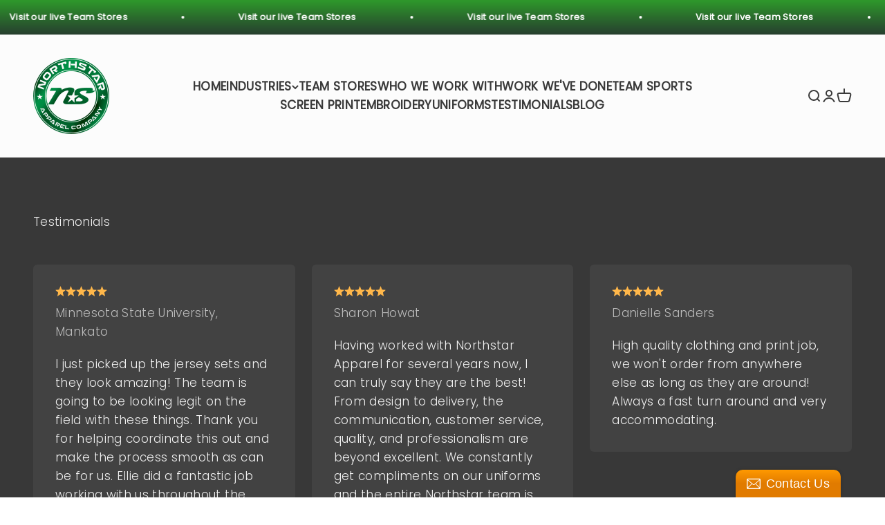

--- FILE ---
content_type: text/plain
request_url: https://file.zbcdn3.net/177/161177/321332_background_image.png?1503607094
body_size: 741084
content:
�PNG

   IHDR  X  �  U��M   bKGD������	X��   	oFFs   d   3 �$��   	pHYs   H   H F�k>   	vpAg     � `���  � IDATx���etٲ�?3�*K̒%�$Yffff��̌mffff�v�����-��*��aw�:gg�������}�h�FU�̘oFČ3B�/"o޼y��4��w���{� 9DN���3�L6�O<q�4M���h�.dŊ�a��x#�|��,g9�A�=D�����q��ݻ�
����_��$I�d�я�O��� S6eS�q�{�G�Q�G�8��P�#�H=	�ZZ-�\~uy�"��r��僪C����|������?� ��ۻo�Dx��i�'�A�I�I4���M�qKܒ���Y�l�����R4��n ����$$�-��~���������
��FE�Zj-��`>3_�I0U�8cN,T�
��f{�#$6O��=���;�dԾϙ��U��������`/i	���t�+�2�n3�F.07�V����k��	�
�|(
�>����M�&��������G�r��)r���wǿ/�8p��f��n`xFhM���e�Njٵ�:h[��� 5�Q$��E=�9a��˔ #��d4���[2� 5w��d�5�������|˫f�g�������Q���@�wG'���k�'��R�K"��^��80\�S6�?��#�W�E� >J�EX�e������]��`keke}"ZD����|��?Z��:��!�ϟ?�|?��
%�P0�i�����Fk�!�f��U�a���-] �qLx�th3���	9[���ڌ��l;��o(oqѮ-�ɵ��ǁ1ڲ\��S��
��7� ��W0]�%�)i��;@Ww�@+�\�������tq��9��؅7�w�~6&1���:�s��δ��q�%���ΰ�����`9a�g��\�\֢ }��J_��|�����}���;w��>ֿ�u7#�H3���G�#(7���-��5�wfN�������n���[_��n7�w�\�uk���xt�6��L�NH�r����xƼ����ϼ�ś�2�D�m��)8|'X�l)��H����:E*�5}r]p$�o{��.�,q�f� r3��l��� m�~�zB˦��4Z���@�r�y�=?�ԹO�w�n���慦A�]Z���zX=
�Sw�
���rf�=�<�����M��A+�����c)�:"������ו�0c��}�"`u�>�g�B��+�fA��G��~���p8x��7��s�_�޲�'/���o��%A�k��Hy���8��k}��p
	@��2P�"2��ܬ����������@P�@��Mac���� ��z�jpݚ��^ff�:wK]�(��zW��O�4�����M�`�h�h�����t"�H��g����-�L�i3m��U۪m�2�2N� �g�\�W@��}�6e@��a��o<��^?ٱ�>��V-�������B����:��(&�����A[��P���H ��/����x��O^^��A�l��a�˼l�ú�/�6;�&��zY=��O�K�M8�|-H�;�ڹm`��1������=�Ab-�O��Gdh�晟g�����]g@�/�k6�[�o���>�]w�����A�Ə������)4?���O�U�*j �o�9�S�FK�݆Q�W��|�s������V	���l?��Kc���3����1�Mo\r�̞fv:~��d����H1H*fV�H#3��W���'P���fV�c�p+������qHy9���wp&�E�[��Sgx�
/ �Ӝ����XJ��R���� ��;�+�r�Js#7�/�8�T'�3*���)0��DXP�^��ϡ�ݦuZH��3�c� �vC�����G���߇XiIKZ��hm����.h�P�L�i{��7{�-�M�kwhZ�Dz9���h�zJ;ɇG\:��E�m)�ܮNzV%������ #ƌA���)C���JĚ���G[��`�S�h5�5f��
�A�,n,���GA�:��u���/�������?W^�w�?R�Ӫ�q�f.3՜BH��{�rK[�:���A��B��L�J�$��t�r�RԺ�*X��v�v+4k���yP[�M��mӶiӀ�������?�㉕L2ɠ˺�{������t��=�WG��<r`�#�z��+a���V���:�Z��e<�9�{cڜ� ��G�<�
��Y6��e��nv���^{a��#/|9r�H�<vM�L�ë(IqCS��9O7t�Xd�����xJ���Ie!یā>n0;1�T˕0�gw��&�hCߔ�.��(3ܞ�W�(�%TĂ@�#b�̰2����>��:�/V�|������6M�R��'�q��Xݍ�0��6͆FnMJ7/��jj{0$C2~�l��n0}L������_a�eXڑ螲)n�]H�Kw��J�o�N�]%;L�z��_�.|HJ8�2z�9��1h��,��˅��E
� 3Q{����+O�4���7  ��fi���Ҿ�`⧺�?����i�3 ��<��������G��Z��z�������/�[��OZ�i��"����eMs%�,8��Y�I��� ��N{��rpq�3�D�;cD���`�{]Ͽ��M�g��T5�q2`K�ݒ�߲���ĸ,E
�-�6o��P9TN�7/���l��ˬnV7���Cߡ?��K�n��^V�|'��y�5��Ĩ�� ��<d0M�yi5X��]P�%h[��?y�|S.&�CP�qjE�|to�����W�#`�Ϙz�鯮x_:z՛ߦ�q��Q|�����z�g#O7�`-w�����Kfl�lcmWA~hO'ǁ�Զض����Xc�~D?IIIa���d���!�p��Y�G�m���U6MIU/5��_\��᪽5��oL0��x�_L��4/��j,� ��bHܬ��z-�x�f[��}���U�u��:���f���@�_M��*��IWw���2-�P�	#6�2j�;��q��/��Ψ�m@6��M 9����$� �a�Ǖ.,����?��
�F��<��k�&N�W��zsCp+q}v�=�Q�O��{����}�V�V�-��M�4�&u���Q?�z_�%8/���y *�]��v"�"��/��tZ:/��My�����x�y��}7�OE?�l�,m���}\ϧ�3��$��M��z�tX ��4˩�`�c�!��CN�ms�Y
$!��_��k�܅�@���j6��.�ܒ��|��#�yk����m���TR*)�����/����q�h-Z�++�\�&T9�w�R��C�C���m��b&:�M���A��s��g�^�tn��s��@�J\-~t3��0<X�U����0�9�Us+�����PA���v�ꪺ�P*+ە��9)g@5�
Jp>S�+Q��So�c@qu^Q�9[��\���@Y �]���3ռ�I��>:�/D��hϹ���e��eW��-��(�M�
��\�xj�*��g�]+y\���^b�?L�c���ڢ#Nh�j��9�_�w��-ۖ����zM�߲.��zb����$bPR�R�'���"B��\��ͻn���~��a5[�m���o�:j���u`�wAG��P!~�๿�cU��ƽ�a�.��U_�ϯ�<AL��H_@-��S?��+�J��6t�
��f� ��ů�:�DЎ��sV�LOvr��*U�kD��$ꊬ@3�q�hE+�&{�>7�c��`���u�/��z���R����u��鈹�� �o7k=P����N�>P�^_У�>�%H�f}�.�"0zL���az�_6-C7���.h��Y� �ΰΰ^���:�DA�gճ��p�汋����'�@��k�K<܉U�F�>���dМ[�97�tO�r)X��S˗�e̘
��7i�[�����н>�ŞCp���BV �_���P�*%A]�.Q7�RV)�|�Kͦ6�r�y��NW%#(��)���T�+�A���Ā�C頴��·�x)o�i�gPL-���#�'�'��\	Q2�#�q�y\׺LuYb*�]Ҕ�.�P�XΨy@�v'�ZR�%<���k�J��|k2`��n e�4���I��i�{=8����)�R�&?���K�-y� =ȸ8q��$�o�tM�4����n��ʰa��l�����U^�pi��yȠ�e��1�Y�p�x��ջS@�;�Щ�`��g���nU��`��V��!�,st�Sn#��M�����+���'5U�J����JJe�Z'm�����U�.8S�)�+(�J2(#�(�8�;'+��MQ�����P��ĀbQr*I�8�:�rRMQS@���VN�rJ���'�]�x�q���Å�i�v����z&V�>��B+�����.��Ţ��jw��A�sP�e�;�CY���^�v��ƶ����4,�r��� ȿ3�`8�����bs�_G����oͷ�3�o�;΄�پ�Z�:�m=rA����m
)u�e�2��(�P��-[�e����1y��9�W����z�k(̳6�?lx>�������e��b��
T�;;AM��(��S�s HKF�~���8N�O0P�J����I@(3�<��әF20��t QU�,
����/{��9́����2���_w��pJ�\��1����r�G`���Z	�tʖ?��>����_!9�r"u5��˫y�`��:�;焑��֞�,�|�
���|n6��6]�V_����3�����!it4:`[��~y	++ݟ�/�o%�I[Dy���X;|#�]���}@�Ra w4�twH���|�)Nwx����Z+�=[.[I�L?�:�M�A�aM-#-A���S�bW8㝩�H��'5C%�@L���1� �i\݄Ր2:uV�P�����κ�P=ՆjMpLt�q��Ԫ�!�Cҡ���:iu�*H�����	��/Cb����4�>S����\��7�`����Ά�#��:�v�Qn,��$�r��_عC�aիUl���}/�y�h� Ή��*��ɿ��103�M/~Ϭ���k,3�L4A���ӓ ><>�8t�U�+�a�=GL������-9@��f�e`�ˎ<�(h<���R2�߬����@����.=+�7x<�8�q���]p�x��ѹ��r�em��Dܺ��%�-��|�7����Ș1�c���ꑭ2���sl��'��yߏ@��/i<ܡ���I��oڀ<\�-/��>��>}�T�C:(u���
ز���x�1�Η�>�63�h��K#!�������:t9Ǘ�������6�6[^HѦ�;?�o�s4�6M�cLv����ks�|���v�`���ܒm0cې���è#Ï�������~ל���BAA��Y���R;�fj�܎�^�%��7��+`���F�ۭm�����[/��%D^0^Z����9K�*UdX��Ĵ-��%S��.K`N��:'.�^㹷�����%Lw�-)L�l	`>f��~\ 8�kKS_�m��l�b��<4��*��w�G �y�00%��^렀ہ7�B���q������W[�m�~M,Z}���Z���w�ebXC�j�σTͫ���8�a�� bd섟CamE�r�^`)��5"���v�����=� ڇl�;!�ԅK����'Uh�xa))\ 0����]�d�:�s8�9����lcf6%���UkD�;+�B��`lЏB� Ga�n����
^�H��<����k+ .�@`,�p�n�A�PÈ�B�ykW�����0-kX���!�mʵ�������>���Z6����hp�l`0M���׹d��-���F�l����ң|p�U	`�7��*"@܂K���O�ˈ��և`��
���j�J�^�%�dV�R3˼�k����Κ���������z"Hi�W�� 9���Т��چ���T�ׇ`�����������d@����F]�XL�_5U �='_~��V(p�Q\ց����?��f63���.t��y����XOy�S#�1R�%]L~��p�2��faO�?�&��m}���� ��|fF���
�mf�� ]��[iOB��i�Y
E>�X��(W�J�Z��%��=�Z�f��k@
~ ��aeq�Lo����
��b���+w�`���B����R��'��
R�o����uj���b����B�.�~y�a���Pګ�/e�B�7�<	���7��m�X;:\-ضN���\q�i���٠F)8?9<�	�nns� ȸ�J�0C-�$	R=��(���\�h���Mz;�>��-=��:Xk�60��hӝo��<��Y��e�Af0�S��zH���O�b�i \��X�]���=wt��د<w9���Z�f��浸�����q��u���1�}�/A�)��OB⇄7	adL䀝
`5��T��r(b?��B��BD��#Y��=�=��)x����M`x����@(�(
���� ]���$m���6:@�ӛj�L���?�(
�&��r��[��4-��|sh>!}��I�r����B��U#�M��1A��F�KU{��b�����o-�h�C��y�fFu��7�o	6k��$��U�W�z/O������������v��8�fC�)m@ۦv�;��b�(�3ڴ�YAIx��!+̬\�a�8�%��&~Pevڠ���t5*�As7µ[`�:[� ��f��uY��瞥>� �ζ�.�Sw����zg��{��(�Υ˛�8�Vs��R�{�/�`�O�<���KK@��ğZ�1ꩂ<��a�ē%��nb�S��I�]�.IE��}>��	-ߖ���v���>��`.�̱�2Ђ�tFyP��-�l��W��A̗*���ƫ��i0'���H�0����Y���i�9Y�xw��R�(�%�+�E\얒�9pio�c/�07����%"E���l�L�p]�:ϵ9��Qb2�P���6K��i�Crt�d7���:�c�X���i��'�@��1����u��8�����5x��y���aH�'�6�У�@0�M�[>uA��4�X�n�=�=��kKksk8���\4غKխ���2���@X�+���>���)�jMۖ!�t�N�W珅�>��rG���@�!�BL���	g��3W[,��Z�������ZFm��SB�Ց�Z��g���T�2J��=ۣ!ԮQ�`ͭ��sߧ�@���� \;ɣ]zg��J� nQ��Z�*������d&3��_��ӹ?�9�U��1���A������~�-i`����G/V�8�Wfd�fp��p����[AlRL|��Ĵ��:`���f X�bf�z�|��R�hpKp����rO{$�Il�8v����C����Jd0�O�~�8��c�����N�Qи�ۆ�&B�7����R-J�(�:d1�.���� }V�"�	;8�::����xj�RB�)�R�9v����f�uy�x�m-��x�C��/�E���/�C��D$,��-��/�������W@
/��響*��!�d&P<Jy4s��wܞ�*�~��h��sj0Ti�x���7�4��E�i�6���ǋ�`�M�W�Å�v���O�l�{3H�m�%���[� ���M���%y�3�3��ys�y��;t7��Q�� hPJ��ev�M��bN �dr������M��{4��J�C_���1wu�,�ׂ �~ +�X%!@�d^�?�=�u��i��������w�P� 98�F�P<2|��熭�2
�_�=�i�������| \�!(C^8���K;�߸͗ϵ�z��@<�p�� �	'�ߙX)���,�R8x��:�,S�C]�a��1]C�m7-�@� �@O�w�tS7y@xb�F�>�uIV���U�t�0�e���t�u`F�5�pT�W3��������{�b��(|2��ȞBU
߃܅gD���>E��
{�?>$U�c���`Ê]��QM�\��p���e�4�A�����:c�Y�kB\�mgnw����[*���2�����Y%���F7������ ��d��,��p-`�O L�oy�"��������\�1Cۭt�޾�}�C�ڐ\iʀ� .�2�R��(JQ��Kċx�-�+�A��i�@�IA-ӻ§mڑ�4���M�I|�JZ|��5+����N����-YzC��6�ЉS&f̗y�s��:����=�`~P
�e�a�X\A<I"�u�by���jf*��8L�����D��M��R�6J�������ji�(ǔO�EPW�o���U>*�@�m�V���8f4�-�/=r��į{����n�juۃ�}�X�m�<V�*� �"D1ı�Z�aH
�޸���{�Ǿ�L���{h�i ���	��YF�����)Ô
��|�I���`V噋f~ )V���QC�_��Y�+|��d$#H�dX�A�9u~��F�_�U,Lz����2��x�B�l�X@r��$79�5�`m"n��Ϡ���W��Oob?G������C���f�O�{:� ��eQ�j�A���W/��*
�� �����u��/��@@[��~y!sDD�:�uqV[֑��X��Y�BDՈ[Y��#s�̏ �lX����iX��po�t:cD��z9]�tE�c�[{�� ݲܓ��q�8i�gAgA�yP-j�?(��]�)�S���@=Z&8��d�ko��W�x�e=(�rM�N0�o��%e�Z��.3e��v�g��%6�ڸ���p��&���b���<���m�li �p����׿��~�S2W�=�^�����*vf|����{xvrf�:H�m�|�����}M��0@ސg�H���$q(]�.j{P6������wvP���J[�.QX��A w��=�%�K�{���ځ����}'�g����@�����o������>^���S> �A�A����j�O��@��DP*ٔܠD�q�WPg��Յ�<Q�*m �f¶��{��}��N���?��2�}�� �	���#����_)�?ģ�X3'<j�����`�?2�yV��Qͽ �C�!F<���_6��Dn�[��^m�56	l0 �#2��k�r���m��\�cl�*�P���q��!���N�Ֆǒ$��*k:��^"�y��N��wo��Q!ug��M�Ｇ<���H��xe�:�3�)� ��?��g�G`�`�i�	rN[6[6�g�=�I 7�o�]A���e��a� {��l#m#m#�^�^�~�j� y;����TIQ�Dp�؝@���������co�e�|ᧈCC�u�m��1�_�%T�>E�	��~��:�wRf�vV�����:X3x���"{"~u�(�޳޳6 "BD�"�2�"HS���T�������a����q�`������������/'Z���LC�m������U���Y^�������<��2<�[u�(Puq��_�]�w���c��c9(����YP����}�NS�3@�\�T�5��.�8�\J�Tu�
r+[c[c��cr��G�9�Y�Y��`�o�/� ����K˥�� ����,גK��f�����q���Y`y}1�Z�.�t�\`	��~��t�Ֆ�,��π�����'QX��s��=S`_�Q��˅g��b��hki�2$o�[���-o����+I��v�����{��=zl��M�m��98m�g��>�n�n�0wz��7�!ؠ>�k�G7��,�����؍?=�gD޲@σ�^���ʼ���$�M*���K�K�%�TV�(5@��LSǁZL˩���'��� ?�/�O���Ks��`�(���}�=�>�;rm9������q���R֥���r� �jy��2���!avLh|2L��ھ�0�_d���E��ӭAT���b�ד�!���*�o�m�
���j%��0 �@��G���ڙ���>w|��հ��u ��n��_=�?�X��( 
������T�Tų�}؟��ز"�nŦk��A�;aM���Hc�b1����
��@�;o����ko�:�;�r?)X$�����fx�������7�^��g6Z&íw�޾1b�E��ԑ�#�@i�VW���U)����[q�"� ������^�^�^��C�!�7��ٷ�$ϐ����6���m����-�ăc��#?��f=p�f����Dj���J^�7=� KzQ��S��8��U06��̂�>t҅���4<��,�l�+�<�*���.��;-4���Xe�lib��!f� ���
�2i��<x��aE�;#�rm��n��{�c��be�eR#�*<�b�J e���Mk����kpH���F`�wO����'�l� מ.� Lht3|�hUmڦ�K�i�g��xC�/Q7�o@J\꣔W��S]&(���" �(�ն��� ���r8�6[�[�5�v�V	��JrG�#���L�<���9�uv$ܻao�u0����	��)�L�h�g�W�lZ^ǘѧ��@�4���`9�|������Q#�
A�!g&����t�36|��6� ���HC��� �����i�?���a5��8b��g��u_�i�X��f�07�����Cϲw.y��^�(Q*{��t��[����{�
%�9]u@�F���cKI�;m�a�]�hH��`���@�j(��w]��8#����c����.�b{/ǃ>O�/��4IE��CL�<�qг��skB\��)QY@fO�s&�}m=��y�`m'`�WA� �
+i��W��æ�w��줼�'������5Z��G��vN7�a������`սN�f���s�O=�)v�"P���~�������Y�,�'����p�g�zn����Th��U�'�>��6�k� ,i�/�+�g�n��#�R?M�s��
}ͬ�^�[H��`8�8=
��W�aM�Te�Q�]�a��Yg怗N1;�ДU���}���x ��� �-ү`���T�a0�k�t0�NXX���>�wip.�s���[���]�-W�8��"���Z���1c�W8��z�~
n5fC�Q���[���F"t�bY�.��;�l�S\m���sv�p��RѾ����'�������`������ljN�]l�O{z@̶���	P1�k�z����C}nW���Ƶ��\Z5��3�|s	x�]������!ӻ�k5�
��+�G���1/ࢶ1Ҁ�j�`�7��� rk6cHo��fp���I� �gl� f�q\�x���
Z^��[ �.����6�e%�V�,^��[�	�=�4��^�=��[I�3A���>����y:�V�Èҏ��fu|�k����;��*�y��nX	fa3�x����������%�o0:������=���k�o�[�oy���j��i��=W��.iǮ�ٸ1X��D��w,� �����3<h6���� �wo��Z��w77@̖�w�3!�X���;���e��.����� RW��RR� � ߜl��-�AJ��t��Y����g�)gf\;W�*z�t�s�ԙ ����|`u�y�o ��i�Du�Q�Sm��j��e�G���|���+��yx9�Œg�����Y��kVkVkVq"N��Y����EA�O��K˥�`�d�dK�"�
�<��.G_��
�||�J��n�=5�狅ϯm�B�s��q�}�l�L������i.9s�ѵl�K`�]�v��� G�ɱ�ߍ�pl��ٗ;@�NK&9�Dҁ*�DIH�_�B4��Z�Y�A�O�l�U`̥�M��0�I�R=�-jp�r=�r�a�1]��O�7�����&لf>�!\6����_j��G����F^�hti���{�>D���؞�|�� bE���oW��oG��V1�vi��l5l5lIP"��G��P6����Ap}���gA��-�ʬWk����õ�u�w�B)�� [��yx�Un7��x�y� ��}��in�	�^��OEn�e�1Lzf����&��V�[h�W���|�'@A��x�WT�Nl|z�Jc�ӫQ��AϤ�P�B��%'��=^~�$��⸺^�s�fZ��.������Pt��ɰ��ƣ�Vk��0=x�Rp�=�{�^�^Y���"���~����hhh`���f(�ա���g�ώap��ɞ�����O~zz�w�f�Gd��6q[X���<�`�"Н��w`�]3�)t�1��zu.x��"؝����;�A�QN��z3ȹcˬ�p�仄ǅ�p�KT ^JQ�@��B`�YK�������|.t��n�.�e�V%U�EjV��M�F�����_�	�9B�
VͪYu����#Կ�����`s�9���J��*�-a[�	�g�F���6{6Z-�Y�����͑1V�+�d`I8;���;a�*��C��̄�$(^�fF5���f0T�TPx �墸���%�x����Z��TeXe)7j�����|3=��k�]�^%o<6��2[8u�=xY�E̳�`�h�h������ ܅�p�QR�����I$���؈��u>���h�a�����B��{�	�~W�mQ�g��Q!��s��[`m[jN����$�E�U�R,G�:!K�[Ǵ�!�a̝8OH����\���vVW���&�:���18��ӂ��b�l�Z��-)}!lHxp�+�{�Φ� ͐��A�p;���[�`��Y'g���׺���T�y�'=�	�8!N�ha��[����x�alomomI`qX��а�O~���J�f ���c��p(�b�R!!:�dB���FW��{qi3��S�O7��l;��,jU����[�e�3�.xMt��s �l	-T�%,��f�!����k	�����	|_���o5�UK���+����� [e�Y���]eW�t�t�\�����	N�7"Կ�_���o��w�0���̽`�1��@O���ۂ�d$�@[�-�zC�	�d��	�'_��B��/�!)GbxRp|r�u.[����x�p��Yԩ�k�7��4�񌪐��,�H�Y�8��,1�����-@�w�m�EmQ� ��������_��>�f�k��y�k0#�3����f,��f���0�)�cƘ���)���o�M B�PA؅]� |�����s���7 ��"����w�;���;��/���N�����a�o; 8q���&�G�ACC��I�-�S8����6�"��|��_��g�����i�ߦ��w���MC�gͳ�~��@�L��L�,}���*&UJ���d�v��5�������@4$�HΛ��-;��l=8��HۃS!&O�G�6��_�ǁtA:g���,2��`���H@j.5�ڀp�p �$���������y��Q��#�����݇r��C���3��n8���s/����NizV��Q>��<�s4��Sd�Op����wF��*�]Aϧ73~����$�B��=:�[)�u��X�%�4Ѕq�����O0������[�<������5�O�')���di2p�;���B��ÿ/����]��FW���,�eײ����#���@L��<Q=+6]l7��b��r	<j�*�sO�3G��� .��{���<���5�,�+t��s�����{�<���V�&�5�Oa�Z�k/��~��y�s��� >��P(�+]t�<�)�������݄��Qo��¾={]w��5�`m�����5]��������m�wڿ��$3�L���5�y�yιV�[�~$X��Í�����S��(�0s+u/۷�~6�?��d.OH�n��*����_v��`�>�ֳ�[��������`����� �);�U���'�U}ʔX�{z��!��,zȍI`N�-��O�ҽ�����2����$M������
�9�9��FH#�% D��aR������t���a���\%�F	��=R���s\���F�����_KG����E��Z��ΰGpkG��k�A�J[�v-b�[:��#����F�9�
���qi���4�R]XԢ��gB�=!Y}�d�bk�� z.����\��hpM?��ҵad0�@Ϧ�ҷ���ǘ�AKM�w�a��T�E=��� ��9jC��z�����s�'�dڔuc��ٿ�%�jX�����A�W���5��5��j�NP�8%�u�}���)�M\
t�;�V���������'ӳ�O�����>i2=�����C�~.Q��\��5aO�Ӑ�t�ï�o�k���b��pq��������gZ}[��%�� 5y�����q�p��'�t_]��Z�Z��0�a�]�ݒ�������~�נn�n`$-��¾{}~I��S��R^)/��<�]�7jD���m���&-�A� �?�.ڷ@�l����{o�� �	�����-�VMNg;��]7#ǄAg�>��\�L��.'U�z�9��􆚢��S�o��f�i��.�w����<9t�gM�W�.g�-����
ÒK��C*�>������׻� ���*u��=W� ��t�W��"�`����#��58�Uo���R���O��ֵX�z#(�"+v���g�3�ސ���g1蚮���SwڡË���օ�3�SƔql9T�.��?��?*;�4��6eAzH}5B=�n����yYp^���
0v�O�l��
[��O=��6v��\[�Qwk�8�Ë^־���f�V�"kGIc�y�m�ЌѐToJ�3�@��1�+8W�u��S!:v��+�ufߞ%7� =0��Eo���k&7nO��ѱ_�c�,�j��#����l����h��٘��@ݣ�Q׃���m��wW��)4��R�t+ڣT�p�� ��#�0��ؓA�좼�Pe���c��wA�:��LĒ�8����T�J��a'��q}��v�JX��|�O��<=Zm�Vtd3��v�����w3j�]���Z�6g�� ��b]@�7_[��ٸ����u��4���P������� ��:����%��xE�.��*/����o��L�ώU�z�CڂϡۃϚ�a���u����I���١��VK�N�-^�R�G�%G�� "D��� �����L1S�ЦhS��0`ˠ�Ö@\��Иe��w@�͡�0>fN�mU��w����a�]���R4��p��U�������79�!�)xFǤ��Ipow��R�ކfU�55�c�Xo`�3H��#��i@�k�7:�q���K�GVX�!K��`�#ԭI?p�6�Z��zlx���A�1H-�,���� �[2��R���>�۹��[���%Xz�~�9t�|��cX��v�|i�����P�`�2�zQ��9����}���q+�H��$�q�Ȱ��:n/L�|s��|0`��}����]�G��~*	����l+?.mž�l���{�B�Y�Z�eVq+t5>K�\l�4ǂ�P�㮩}����CӪ�2/8��uؼ��<�:�6�+����vK��\V��5MS��©US�C�������FlޔQ �̑1�&mk_X�&L푔��0�5�"��(!��]�!??-�M�킔��_
��u�e)���T/�ny�Ϩk�^�����)�MQH)�<+y?x��=��E��������FI��Q
���at��e&��+V��S�ש>�0������2`��Y�rc���7o��%
����;X���Xt/���X\�L[X�"��i���;�Vۊ�_U�9�[�WB6_���<{x���nO�^�Km�
.5�vY�o�vUN�u�W�װWkmKuKu��I'������_�G�EՅ��'�Ze۫t!^?���.��k���ڤ��!���K�7|,[>��(=ʴ��ן/ Ӽ�3p*)�Rt�
�Z��K����Z�,}���]vP�E�K�]e��Y�eY�/���Q��p�_n
�
f�h9�ZVX�w��+�ަw:�����ռA�Y��n���8�}<<pD�}���)-�KUU����@ҙ9��Bmo� K��-� �3�����oᳪ�jXV�˸�-�Jp8ȯ����IVж���m��SG��@���j�b�VUe��V��/�>c���d/���wZ�Z<�m����J��V�t���E�`�rѶ��?�xS.3|(5�S0?H�Ep�獹����._�sѓ�_A��:��3�{d���=�ҹ$�����	y�����=��IP�3-�A����J�Ý���êi��+�=DHJ�x$a������v�!��:%@��|�f�r�|9�V�f}R���ؾ�v@ء��ɚ\F� �G��S��û�o�c;�{���l��}�2֚��Ki���Rs��@Y�lQ���_����r��Jo�%�m�Jjp�)��8�9/;���R{�=���S�	Z9���\2�;��A�K�s��
��N?�������]�q��>�T �z\�^�CF������}��l
T%������K?��x&C�:�����|�>܈3}@��T'�QŨbT�@,s����F3���6�n������4�x�)�,����P~��) ��Y�u����ƅ��3v�����Л���͖�__A� G� lco��<
o��`�>���5��6Ѕ�к��[��5��D�Jc��RO�S	�e�u�2(���p�Sv+�A��tV�Z^ɥ��%J��k�������j>5����Ju"�5���p��.[Ŭ%�a¬*�.�gSO�0��KB�ՠ8�e$��Xʀ��RW��g�Gpt�Ø���RSd�����<�)#^�n��\	��[��ݖ=ێ#�6\�B��2�"�H3��jv�ɗ�c�Al�W"�A����B�	��>�ɓ����9���S8uQ�5`��_��o��2	ff�$��bo:��W�K�v������SZ"(G�w�+P�u��4v�W�@���Q%��I�%AIPtp�w�U�rP9� ��r�1�|e<(�~J:p�u�u���Jy	JV5���=�.e����ZSPG+��[!�g��L���ܕ|`��k_7���my*o���OK�A����/���3���זp)�p�p)�k;�n� �/mOª�'=6x��@�.�&P����`~1��_����^�;��z��)zw�؟?ݍ^ ��t�}��U�
\~
1#K�%�lܢLi�i�3�3h⌳����h���SL>e$|�>ͶI0���n�����7�7\ں�uH����\Up.Q�*G@M��Sր2�y\�
�qm�:�Cq��YI�!�A�(����"p�)�J,���S�!PB�~J(8����dp�s�u�%^�R�@���S΁�Q٨m5�RO���DDgv��|�Bw-�Y�����S�K���k��R�����'e ����f�#��R�3�s���Wj¤쯊�������!���V�bHʛ����L��Kg���\
�]�ks ����7�O�/:d,����[/J���<s��s�(ӷ�� �u��3_��h��L��og4����*���|kt-HW>�]�g�����3�����v`�b�bo�k3�|j��A��Q�6e���gJ_PF9�(�A=�MVǀ�Kɥd������K��tR)���I��|�W���Tg�j%�ZX�Νέ�ݠUO�'A��ͤ�����<Пh-	2-�R)���'~������0�m�Uz
����Ο������!o��˛_FQ��`�pmoim�CF�;[�]��,�K�8qJ���_�_֜�/#��D0O��͌��!!GB�D��� ��-9 _JLn|4��x��Pp�;�u��`wX�ta�Ҹ�.@����
�VF߽�
�|�IC��e��{}����tqS��H%*������,hQZ�v��J����]�xP�)��!9KR���<aN�R��{-�!$uO�T=#���Y�Y�Y�G�#�pVWZ;�CJ�� RDj��B�\+�|rH<�t.�,$dHO���q��rZJ�^����������j�GS����c���K��tf
ܛ�����@?�3�eF%��~Y���>�S���w�q}�>N��m�y��#֟ 5�ˌ�$%%$I��Dt��1 ��l�H�
�?�4���\�G��V/Sgn8?t�^���Tn,�\�Z��0���Ӧ�^���	f/��o�x~�j�̟���@+�jj�ك;܂�]���G�����?�4W�B�#r֗��U��^p��)�
X�V�"�2D�7�P���\�s����	�\��z:��vhX�E�[��ĳ<gpk���k�ۣ�_{A��>%�a^\&AuG>g�6PuUdr�= ����4Lع�X7���ݾ�5�E$���˺<	�%$G5#Ӓ��V�}T�|k������)�AlS2��`^3/��A�mE�?�Xz�T��c�X�w%���g�hl��EWC�I�����u���Ar��I9$E�H@�)�� ��%�vL���y#J��
�[�\�|̿n��;B��R_0��7,�w)�H ��x 3��3�.��do}��:7k�=`D�&&_�@�i�g`�0c h�m��0�ǜ��wͅ��`���-A�V����0 %���i�4�X���l9A�}<�:�<ލ�@o�[Y.k"]��� �S7����gm:u�4��]�M�AD���Q��hB�3����k���J�f��Nm����Vk?�7��i���������.�?8Q��	�ڰa�#Z����v���s�t��mw�V L�� �ݴ�`x�����QZ�P�0mh�]��8/��ʐ�X�yg������fØݞJ�GPŃ�!�@XI���� |���Vg����k�`h���˰�Эu��|@w3��y@4��g"=���[}������� vIO�. �M
��A-l3���:'�w�����{��.�˔RO��R�u���5�v|�@˜��#a��Ɯ.G�_���W03�xc��ڂ�ۨ1�.��m�����w6��.8K�TH���rm��P�cA��00�����e��?�X��G������/5�V����GA�
�T�j�M��4�!��m�gY �����`ʧ�z?W�*:M�����kd?��s��Prw����!{���r��7r�.����#z�ja�%48��E�h8-iZ�Ptg�MůA|X\���`M��[� �u ���`&7�<�d��S
i��lq
8Z������xT��%���m�ƹ�Td����~S�u.������� }ż*;[{��0
�	)R/�&r<����3���rCh`����pfKM�x $[2�� �m%�4�px�{�p�����P5o�>Տ���|n���������]d'�JgQ Q{a܂�Q)�S$0���+�������{���^�10�j�~h��uj ����L ��n]��]�_��`�molo�ģ5�m����}A(�=c3+�qBߌ����B��u�֩����c��3� [jd��f&I46���L�Y��>��߽R����2@��EІ�Az�}$���:0�kET^9^�y�	�6%M�'B��fW����	�M��Ú�A��y���� �3�O��e��p\ev�y�s���6^������Em�50�r[|�ڏ
����TyQ�^�{8�|����������7��AJ/�HO�A�`�Ћ��q�l,X{ݨ3p����n�꺕wj|Ji�� 0��@�=c9�q���	����e���Ȧ������������]�D�˻��_\��u��D9Q�����_D	��l����<5������yQ��`0���i�V�-��ֳ�%`���Р���cC�s�s�g���q���'n'XA�;X F6�nd��:@��m�6��Y�� 
�[�ۢԴzm� hX�7�պg(\���c�r0+��LϽ�=V��MS���uܫ�Љ�?�Xf�g��..+]fXr�1��W�;����t}����P�Zۻr&]rp6���wX��X���.�m�A���P�B���#�� �F�A�AK��� [�b VOLw([�t�r��;�w1�L`[i[)߆�G)����ģo���X��_�"����Z���+��똑�B�*){���\*+\P{ؗ��K�@i�h�&��3���ys�l,Ċ8G\ �G�g�pVq�pV�Gk��W)��F:`v��G�m2��R�~�"P�~��P8�
���At�ސN�����j��H�#�3�0�}�wq��	R����DAQP��a�� b�k�tu!i+�w �䲖4�ܨ�:*s�v	�Z��-
`��cp���n%<ӻ�B|�x9΄;���[��^\���Y�3��8������q	[�-��m\۸4�+ݮ���,qR��Z�zo��w=
��Se% ��r��1������;�Z���?���'�8ڶ-��[��El�~��P�.�� ���
8�;W9�A��X)�0�9S�K��%� c�q*��_n��q��،`/��v���^qfX���XZ,�ޥ�8Q�Ğ�@��D���X�UTT�&7�H8�����f!�]����ws� R&���pI�+�q�'J}�	�ٶO����L#�5{����\�/�>]��>/�V\�/���ܦ�3��{l^��;1��U�-�T��+���\#�BJMX�%���o8'Jo���'�X��9~B�J�����c�< R��+=�	�Է�}A\~��� �"��a�S[b��"|,	"�8܇����]�=�rW}
ZE���&�l:�v'�k;6;4�H��G�"-�:��7m�
/���}��+�
�O��{�e��d���{	�Υ;��<P�T����;��!q��^�rqqȕ>�V
8�os=�<Y@
��H) �圖`�������� d�2��!�њqe����WG��*5EI0�3/���f*|zr�ʋ��#���<���s�� 7������/����N�a��F}�(Hn�Dq��DQ�d1� 4i*'�va\�
�AD�q��g�n0[JUA�e�c��;3Z�w�v���2������%(R���b@kʒ������!�|�OI��嵷�_ׅ�?e��WD�e�� &淞_n��6��1�1Μ�[��F&]@�i]Ү�4ni����&l�/4����nR7��7�o���j�	�@}�2�Q,C�~��`�q}`}�����Sr[��<伬}j�M�u\�~P����u�	c7f����K�(�_|z����z���R�i��>�>B��g%��f0��޲O�>PU����t��J{���Գ�|��5T����:F�j�:X[�5����e�J='�Z[m��8��QN����|�Z�kc�
`ibU,(ÔJ2����(_j|��e:��U-~B�OH����4�Vf��f& �%���D" ίn;m��_6(P�X��"����qF��:b�������8.����m�����E�eز�vȄ� �ʚE�=�EKf�� ��^ޚ8C��-�oo�9���'�m�H��}!cL�E=!���]��}�vN;�>}���m�A�(��ڛ��>Zn)��^K��B��9C3@��ٺg�ٶf�v"�G�e] ��E4��������-2�L�a�!�z�� ��_����&��g4���94���\�-��Z5$�M��PzEn:1*;lW���v Y�����|�|�Z�� f����d%�����<���xg��b��`eeM�r���A�9EN�,k,k,W��S�+���K�o5�^�o>	�[���`)-�|�ȹs��>����u������ ���a쌟�k����}7|^��ڧ<�l���l
���Y��g���UP{kM�ΠV/i��^��Y.�h[G��+���\�V�V�r��\ƻ�؇�|K�l������|���6�(�G�C�1��}��Rry�N0g�k�Š�PԒ�\��Sv��Q��<�O�F�7����ށ���=�+h�cͰ� l�M�Z`�߶�.7�8fI 3~|#� }����r�*�S^X[}d�E#�N�:=k�qM\�����
�H ��:J��Ў����C�B�_�
���p�O̖h���*�~Z����S�xn��p�	R�\��ڜ^�vl�8`�;�������m��GZGNGZPΪ��s��V+_@�u���Qݮ ��.��r`�-�/���^�^�6[ȓ��dp�2���d9ٞ�1������r8�����R����OA���m=�|j�3c@)�L��6�r��G�~]>��n��q�� ���W�/�����9,�`y�%LV����c�w���UU����Gv<���X��� �Q�s Ց�H9���O�c���{D
���6S�P����t|�S���Z���*�-x��=^������CRU��40�Y�'@�s�%7�W^Z�)�$��jz���!�IB��v��$�S�'Pf��ԙ�^P�+7@ݭ�Ҷ�2Q����.��r`�$ߕ_�\������5Xe��\\���ui���a/v�n�� ��K�%@> ��|;.f�
����l`n6���!a_����0���z˗A�O��T�|n�.p��(�: Lpxa��3G�	!\��}��2`|�g���ٯ[ӏ(���k^<�x]�z�;�;����h�/�_G,W�*\�����R��.{�t
�z��}�(���Ԗ�!�|t���`.�I���~�!���,���֒��`Ic{(}�"�H)�H��!�9;��4�i��30vZ�)H����~e��M� jy��R�k�#�(Õ!�Rpi��^.	���6�$��s�϶	�!`���B����Q��Cv�C����Y�r9��
r���l�lw�v�L���߽��$�Nĵ5\��8=�ۯ�$�M��9z����2
hA��7Ѣ ��u�cPV]��� �M-��F�7�N���@�.e����+��������r�r���/(g�
H?$C��|�e�'�kVDM0/�rK�@:�b���-�W��'n��}7T�m �治%��2��54�LBi������	tX>�Z�	���}��= �A����༠�U΂�����Խ�am(�����ײ����<���6�S]ƺ�y�m�m:��w��=�=�l�"[��A���Ҁ�-��1c3ń��<W��ҔK3)�1ș���k?7[.n��D��9 bҦZ6�����j�Mi�5;�NI5��K?Yd�:x��_��`����u1XO[OX6��M�&����[�~7��!�!�FP۫�g�sp>rd���J>2��Txԡ����i�O�[`��W &N��8&婓�W$�\T���4�],9��d�	*�>rg�j��݄��sC�f+��_���6��>�����O�p31C��Y�sR׀�rWy�)�z�s�;��`o�n� �x�������g�GKQ`�͵� <�[9�a��}���]f5-��+�Բ��K���c��x�1�O� ��YO�6I�#&�=�H��
F���l۟������%:����5z��^��X[X[Xۂx#�|H�����	&�M�&�<Xí�֦�)c�Js¾�}6�〥s5(��^-C>�]��A�e�ɴ������ `�����5ҷY�0[�	��"vh��~ް/0*m�����i�/3�|�VQ�������x4�q/x�����b>?�l��+�w"AJ���!�`\帺�ua�Ѩ�����՛�Pg���/C��7K.����u8xH����zh[oG<[�LNR�� �<��AgA�k�6Ɓ!��|8��y�k`7�`�5B�@�Vk���37�yp-��~��Y~ ;�T{a��I��|�Q���W��K��R���V��ص����0�������K�!��r=�$x$x7���:S�h�/:.�Y�ү�VO�p��}��J�{[���5T
��LP���Q4p5�%/X��eϱ��E�-Fu �G{.�n}]���5E��@�x#J�t�7�k Xڦ�y�K���X sJ�ݵ!�8r��H1��7��1[}0?J���g�K�/0�r��M2B�O���E�~�-��'��}ޭ3���@��ƀ�ape�#�u}Síg�V�at�/�����S�Mt�\E�"�a�?#���� �'a9e9e9ֆֆ��P�a���ߺ��]Kԑ�O{�WY{��bH�_?xf�f�����mC��Eo<�W�o/ ��\\:I����i�`�$/��ַ���� �C�L���i�m��.XΦ��'��F���^xt�� �=�DG0<٤��M�|}�W��i�����6`�$<��ݖ� <Lڹq�O=��T���A�ss���@����n��Q�w� ٌC�,~���_����_���Y��fA@`�݁�`�I��v��V���Ǘ����É���RA���\�]��N�~�����޲o���tO���5�&�?�B����}AԴg���3w�Y��Ƞ�\���\�߸_��RpLv|�_� G�ϐ�Tp��9���6�'6�� 0�]�,�`����v{��~��n�v{`S�s@Sז� iֵ��`b�4�=�W���2e��K�=Rv:S@$0�ݠd;��c���kJ�K�f\��|�6h
O���#c�F�B�������ͩ23?ȭ��rK�����V/�xb}�� 6� �%�d�TF*#��Z�ku��{��v-t�f*�$�tD����l�{�̣�3b"d�8�r�`�ʦ-ŦN��CĴ�)9,0tk�}�òw�b�.����[�>5]��TZ cԷTi#���~i���Q��-����/A�9������I�xs��%����_��/��9Lr�ַ�5��<-n��<�n�k`�3+�`�N������U�r���0�\��F�⚷X��f����j�}�}��3XR-��T �B~���W�m*����Z�XYY~� D*T��ˊqpJ>��t��>��tdmT�FO���Z�Y�(R���.x��v������>�O=�8n�.M�"j����r[��س)�̭�<�#A� �y��y4��t�X���(�8���6g_H���4X��:B��J��G��,`\�b��iN��Ś�������U��M�д�c��]�+f���n�i�w�w��������֟ѥ��m��/��rܦ0�)�Hc�1�@��~Q_���[^./7�:�r�i��d��`֬�$��Ra�Q�����p�6q��_��	�E�u�I�;�-�k4_�?���0-�Y���0`���3k�ܣ����sτ���a�c{7�����(	 IB �e�`���ZP����������z| ܽ�e�sW(�1Ӂ��_R�}M��&����J��r�1�^���	���.������yu����z��^���K�hQZ�v	�>8�p:xS�M�7c����ۮ��c}�Aj{��S`���9�	͗�S���b1��&��̠63[�����f'�&��_� �!��`���D�8�}�w���Z&*X������9�A/��?�3xe��7p7�iV/pDE�����z��v��l�˅�5�����B�����ӏ�.��7����fm���u������j!��|9δ;��Bv�tD&}�'��8r~
̹w�ۚ0����{��nQ	�9r�\X�x��k �3vG��J�4R}p_�f�Շ�ɑQ�j�ۯ��%�vߟA�}8)3�]�I�%���i���|�;A����~��+�jܲS�1`����`�YlVO��Hm�6 .�K�ҏ���C��`^0/��Nt���z;���{�#`�7���aC�M�6�g�t�Q~Q��OQY�����G=�.�r��;�u*��G�@+��(a����i����2g�Y~<T�M�	�K<�+^�^�`�q���|�y�9��r�r���9�9�9@�JV�
�G��	Ox��_�?�X��M��l&��`~4?7A_�/2��^F/��.��G7&��;.���/Xq6Df���Rk�vp�:��,�6�������`�sk�-�pb�񐣙�������=��X2Y2I�bXK ��"���f����g����o�����'0��p3�D3�L�����	�W�+N���\c~ғ����[b@�3�(+�J��{��.�E�}�8A@MjR�N�S���=��U�ob�o�?�X�*�U�W1o�C"������������O���r��Zs���G=jiIK�7͛�}0�0�"��`~0��n��>�� _��]�w2���|�+`b���O����@��pt �X��Mc���@&2���*"��L�AZ*-7@���@2�$���p�	��' <���  ����wN�9y��?���Y�i�Q#bDԟ+���-I���9͜fN~�����[��7Kn�3�4U0N'ͭ`�2[���+!>,>,.
�/�_�̾3'd��|<�@D(DF����1ߘe�G�3����4W-RW;�8�rM������_M���E��%�����Z[�	z���H=�^To�rc�
�=A��������	J��z�ʸ�t;
�]�.=�N�8��cﭣ�8�|���zf�`I�efff��L13�q��bL�1ss���� �$�,����r��w���ݽ����w���3���ꪏ�����\H<��%�'��߲_QX�w@LS�:	"A\�,|u@k��Ѽ@ĊX��()J��!r�@4��5����?�p��v|>��ĉTF�Qe�J�R�@-QK�
0�Ͳ�e�|`ʹfX nw��0+ev���JH��*#��a47���b�2׀��{�k��K�z<�ثG��Y׶���5r����p9ǣ�W5�U��{�ܮ,f0��Ts���@i�`[v�l�����P�R�G% к�����Z�@�3��������m�Ҡ5��ko�d�����͏P�T�<%Z@����E�B��_w= �a��������� ��p ��6�#����}K�����:�ڟ���=�}A;�G@����������=�&�(��] ���@m u��;�������������j��J�rg�7�@�)?����[9�|j>2�@����2��۔]�!��O�>� �iW�SBʄ�-)nPSR���C�*c��� ����`���|�:e��@NM�����%��2M�g�
?��Ψ�P]�Wn��	n���#��v����p����'����U������Q nM|xT �[k-�Q/m�K���!=<S�� ]���*��2��}��!s�� fj�и`e7��p��ǝ�0�q�����9��Y�bp/�2���O:��nh}j�w)�<({%�m�P{`�^%�B��r�*[}[9�����	�n;l����5��^�^�~dW�U��B��"A;��A˦eӲ��/���S��{��7��6�L�P�"����1(�|�J���X0�w���F�����C��;p���/H����)O�����>�<�&���v�ZT(�T�8 �݆��f=�;��aQގ5-�ڵ�<�X��}R�J.������A;`2����?�3p{�\��m��x�1���~A�I��ĵ G3GV�� �#�=pU��I�Ψ���7�,_���^�y��^6k�@ �K��f��8���k�̜���s(��W$'��x�h�"�t�e��MA]S�Hj�V!���b���&�Xs��)��{ (Wpj�Q0ie���@���7	Sav��L[����	񯫁���Qh���3����1�{�1��Ph]蛛V�}�m��/h�Nn>~�h=��G��|+�J�!�G�b�a�+1H��Pʟ��_���73G��z���N����f6��:ҙ���VzP�G��O�'3��=xٰ�p4�p�Upnw���ɉ~	-`Lܦy�ǂ�6e��\پ��� h��������`�S���Pwˎ��k���o�e�r�*�ٙ2��E����a��~K=j���I!�? �T� <�Wuo=C��X���RI��'��[4*T�T��}���LhZuC��7��4�iMV��U�� ��Wl�����O����5r\�ʀ���IJ3������|@	�����ǩU`�3����Z/���l&Xg@�N}c� A)���a^y�7�
�J&����>�<�Ԑd��	���R�P�M����:�%����Ϗ������xۋl��y0��ͅfg�S�=	�!��VI���qA\��Y��f���z��O�������^m�MmS���6���`���V	0w���a0b�ȫc���7�܏ �g�Ԅ�0�њ���mRN#��-c
���%7���֩�lt04�~���+@|�G`�,r�Θ� �ky�b�d��̀�y9��-�u`|����!8�}�c�zm���נb�
�#�:��}��my>�>��fP�T^�pa����� "Dر�%Tp~KX���!�Ф��3��)ZP�(�.͹�^W�-�*}5�ϿWM˩I�����AҒY5�����Wn��~?j�Z8�O
$J��Xb�=u�>�:��b(��tY��к�%#���I��.�	����/���*��9�����Z�	vx=��n8o�k��a�gU�~�����C�m�k�<�zl�X��<�<�����ހ����^�|9__�9{�b�X!V�0�)��*���e���AmQ[��]��hk�5̧�S�%X{���o�����Thֵ�p�q�p����G��c�6,�
RS�w��L?�B��UJ�<�];�p�y��.�z�$��u�Z���{�ϩ�@�g!�@�����ח\�:�Ԋ9������ D����)����Rg\�c{�t�G�To��~��ƥ�'�Ia�_т�T����Z���������Y�n�����(�y��ڧ
��g5U�^���i-�����J�A-R��x����XȚ��5},�;7%J��y�P�L�t;n(��������G:��d����վ�&��l-��1��5`�t5y�		g�>�|~�߰��6�!�P�R߹�@��qE�A���aސ�F�s�(���C����Ї�F���9��~	`�e�k�����1x=���*��^֕ue][��D����ח�[��a}��)Mi��R
0����`:�T����Y~�вI�Ym�C���a������5�s�ՎpVn�'��蕧���2�x��ͫ�Xg���`U��Z�A�ęL@
Np��S�ǡ��ez���tS�ϻ� C�aZiH97�:6H�E
؊O�Ps=p�.bh�Ez -^돽RpM�t	�S�K!�i����6�F~��c�� ��䳇L��J*�T�[_���Ւrj7�#<W��j*�K�\߁�tp�P)����G5�_�ӥI���`�S/�7�e9�6��0�MO��H�}���5ޥ[v�zv�	j��]���vD�� �kw�hYUz�u�ڠ�C��LY�+��TZ��qb��7gb�
���k�<7�<�G������=9�4��_�",���}�G�˫F�8~�6(:G��Z?|����M�e��<����׫=���1���jz5==h������}I�����E��ƨƪ�j\�2���a�0o|NXo�㒛'��!�e��c��&����an�q~��ӐT�v�\t�����=�O���9Ժ�K����zU).j�J�7�0�~����{�:���<�:X����j���늝���<m~xl	вo�&�;UfuS�����-����a��_�_q Z����S���T/: ���s�ˍ����+!5~���tQLz�p^�P�Q���C��������.5S�H������N)GR3BJX�o�H��X>���T/g9���8-Ƃ�cK��铮7[�<�z��v��[k��Ҧ�EOA�.�50�Z����!�_���� �qB��Y7/�:�K���9e]Q�z�QD�R:�Γ�Z�z���������Kō,���^ =z|S� �dQ^�D��F%�{:hv�a���|{v���m��8v��6��Ǽ�Ά�H������g�oX�X{euq���-�s��%j�� �2D�H�����߈?S*>7�53�� pK�t0���g��B�΄���+2$���{���G�0�h�[��F{�l��|��U�¢��;Nt�xڊ�U����7nV{tW�oO�Y�A���7 �Բ���:3c�%Y�;(}iy�^���W�E�� !>^���@��m����OW_��}�>�:(o�r �����R_��OZ��Q�eJ�=�K���[���#�"z��V���K@u�z�4�,�g�u���`��[,h��+��`m�dj�8�R[�,M�k�M.���-P��!�)P�܏�S ��Xf�ͧt��� N���@�R��X^1ۧ���;��;���S�k�����&/�!�
�g�vm��C��JT���v�U�(0�;��Ԗ�_H���^{�1�^�/�ې�-@�S+�U;�	)!���!+�]�k�x?�R1�9]-\�@}JrW�]^W�����Nw��w��!�-C�u�������Vy'��5�S��!yQr���A6������Ѳ�y#�����?_�?�?�SU�J���_���>8�;�8k��"|�b:ǔ�C~wO��G*^�}l;$��4;���3C��U�gѡ�?��~}|��mܟ9�����\a7�\6�9-�\�?r|x����#�}��ƵG��IĊ��:x¹c���d,�xi��0<�H��߂�i��� R�a^J��=�!���5Y/�W�����
���P{wЗ��|?hz:��z-�B��0�p�M����-�n�=Ż�W1�J����y��E�����gѫ��@������^�iw��N�+@jz%Y��"@��/�0 D#Z�|�w��� VA����2�2�| �N�Τ����n䄚�W�hN��KI�EN?3�/����1���՝~c�n�bg\�I$w�ȧ�Aݱ'��ڮ�Z���f��k@�WN���;�/��¡��D6T&% ����M}� �&�kj�,�eR���RI�	�4�Y��v'�u��A1��O��]?����^�����K�n�<����*>��|�Æ:k��
]Ӆ�@�yd�^h/�U��G?2~��[>��TiUZ�s���z�����^7����	G'��~D>��1F���aVVH�-���P����@�A�V�W��L�� �޶.zaH�T��C�F���1�)��ɐ�p���M��f}EGﮎ�S���1a+�u�^���;�g̮�-PM�ת-��ΜF#h0�gZ���xm����;���j�׏��`��%�ԹP�N��ݹ�ƪ���#�H���ͳ���A����u��߃�)Oɗ`���l�-����lG�d=d�ϵ�&i���`�$M�	���.�������
2\{&=@��˳�}�ye���ձ���VP+2��K�Z~+cA�$��c��ժkA}���j��e�7�B��΁��IĂ�"����#�CĐ��§��%{P����
\��X{�|�r�\,��>��ӁH�� "�J�T�JQ1��vZ)����������2o%���jb���UV�׸�_��=�\mL ���*{@\���	��>r�Y;/�M�X�+a�6�j'̸�(�=��?lD�=(U7�ⅠRr�����s��o����C��5�5�G�?џ�?'C��"��y�������yj�ʪ��V�mE�Y�,bA�n]�����%Ζ����o�3��=�$���;h,���U���ǝ�K��ȟ�W����O�7���}�o�i5����E�y�ca�kQ��s��[]�]_5Tf��R�ޏ�V�!h������\����3OG4��/����ÐT1���xd;���4��ԛڟ��*T�6�}�����s������=�^KOz-����s���k�&�����J�+�d>��e1�5�����R�I�#�&m �²0h�J��<�-�@��&���� �g����J��  � IDAT�2�2z%�K�Q��[��^� -@ =��)s�VS��to�J�m�������~��G�����vk;�όO�O��CޯxW�Z9r�8�^���{l�����߻�+�
^����t�dR'�����#��>ϲ�f_?]
l9�Oz��W&U~��-��[��9ğMx� uJ���l8zc���#@�$X]�\�:Uj�~�m��P���I�I��'zBl2�X���$�J��<��P�N�6���n�y6�[�~�t��rx��T_*߀vI��=�������R���<�'͍��0r����?f��o?B�����¾}���HTe�ީѐ|'t��\�;�PX7F|�d��`����K��������,k���
�>���W���%L��+��NW�|"�X��W[��.�Y��I���Ftk��^z�l[H͢4s9xݻ�&���S�@�s��x2�x��:���{��"���r��튭6h>����^��� ��6L��d"�!z�^���lm>�Y�,�S�Ej�ыH��eYd톬�G� }@�2 ������R�^�=���v���$uж����I�[�z	��� �s=D�72���8!N��Mϯ�9J�A�d#���.m3�j��V�6�mh�҄/�F���!���\Q����//�����������ՠE��1�Ík��۲�r��m� �������t~;-��)����L�z|�7�_pi����]U�7�	�]߬Uh�2����߾�����x����A��u�le=�}܈���fs���J��И['�ǈW�;���5����+�W�尶��+��c�c����J�7��k�@<��c����m�����?�WE�)?�f�hj`�1���H��e�����J�6��"oR^��.76s�A!�|caq�ҳ��?��\�;|���A���N�"��-��ߧ�W
��l�����ރ�LD�O=�i��u�6�1t~���:�r��W@ݱ�XQ��Z��V:����p�/v�<���q=_�Վ��<�޺Wp�v�sl [1[{[�zn����$k��F�_�^M�.3�Ȣe�ʂ�Z��3��%kʜ ���eh�/��n ] e���<%σ^F/#3���e����RJ����vEV�I�Qf���*���$��2 �i�!�K��@�g��uyT^�[����VYq_zK�}-��t �[��K�A�����K֔5An�+��´0��'�[��6C�Ie�g%�����1`I�w6d�_|v��~"�~��f<]�ಥ`M~׭�U����T�~0�vF	O��eG��b���.��k���U���Ĭ`]PQ��ғ��*�� z�ۭ����Bl>��1�g�o`m��u'���՛��caȽV�9��������Rw�4�3�h9lmm�@�oE��j	�Y��������`��V�����pk8O�'F$ĄƘ1_����=T
"�G��-�l:=$�����;V�+7���������6������C����h�^H�6��"�"�݀N1@F|I��I�j� ��8 dJ]d܃�r��N�6y��C?�@�΅��������~�	���_�����F�����T��i��n͒A�RɬR�T�}�@o�7�Ak�5��@e�+�eF�z�b2���H]��� 3ʌ2ȧ�|zq��I3�h�3除2��,����/���B���2�����_+�U=������*=A����7 �h6Y�zq��ݦ���Ff��AK��8Ћ˲�,h#diY�HYHm��_��%]Z�,[�-�K^§���������ªB�c�&�z�2�����o�.����^�w��ɍ@�n�'�C�������S�	�O-f�uWł�B���ʯ��zd�Z)��wz#[sx4�C��k p���~l�_Z!���o�C�o�������k��������v3������A��P�Dn�[��S�=��V߿�`����źh]�.�q۸m�UZ�Q�`��m�����E��
��������[zo)��I �<���!O��r�.�pc ��l�!�%���O�ȫПrͅ!�j��V.0����/K��G[��%5��
Hn��R�t�|�6�d��{ɻ�0bA�.�@��!��ށ�.�|�� ^�'��If��!�ޕ9
�M�F�a��$�V:+��R�$��d�H��N���@Z���{�n�M�&� wʝ2cZ�]�Z�U����}�Wf��>{��n}t	t?�OF��J{%?���K���'{��/��� ��T�-(A�J3��
Zm��@ z�^Z驧HO�v�u�E�3�y�����v��+�@+�e�2��K�E@�%��|�?K;b����Zv-�=V��C�9�U�U"FF&C�n3
�� �'���4|��L��chG{��?\�n�B�ֶ�1�����1��Bཌ�Ao��C��޼��gP�l��sI�`o*[yބ�9rE��S��6��E$è"��~����x�K����:�a�8���V�G�#Y��F��/[}��/��o���sұuúa�C7t�m(Ӽl��?A�.��ހؑ�E�rA����')0�9��5Xz���`��]�$��q�|��xA�����׾9���z1��bXp��o���.LQȷ~��v�M�P���{,=RxE�:п���˛�W��'�[af�F%F$�W`�'�i�1�c��N��X�T0�[ϭ�`.6���3�L?0_�/�{`�2_���k��"�Xo�3փ�h�4��U۪c�ͭ��hж���V�zv�2Z� cA��ϖ�AC�����w�Y�l\2	�����[�B�	Z��%������/h+���f�dz�-hS�)r)�v�.� �Nr�3e.}&H�>N:@?�و�>�&���r!胴ZK�~�� YI�.+�Dsɜ��oAs�� �z��R�yk�f��و�[f�YA�f�W�y4�	� j���+q��à���8��DIp�j�i�1�B�'p팚�X9���M@���vtz	�t���$f�z��My��RH�%�Ab
�x}9h�EE�<�~ײR/�&$F:`F����]`��;�׌ ���Ӱ:0�t��1��w��s��0G��8mx��|���49M:@˨e�2��*����U���"X��y�s����r�yϼg>����-���?|��iާ^����=�ςk�y����C���&ܹ=p�.�k�7���9�3^n	fO뾕�/Za-��AVchHw0��٭`U��{m`���"(O�0�XMaA��˻o�ﾺ|iy�h��V� ��x��u<!�}pAp�=�� �/I$�@��Č������Y��}ʽ�(V�m��U�zb� s��Ǫ�n�$X^�k#���pV�U�󘣁�M���Y��W�g��9\@vQ�J`I+Ԋ c�{��W�+ҙ�'SS{�Ks��,q��6���)uR�������+��)r	��
��A~�_(w	�� <>x�󲃽���-��r��Z����5Ra� +άa��[�������F���{(�ʪV�yP�4O�u���z�|��(�z*7�}�yA�^�A�"��h��[�8:8�8Z���3�� ���������z-����&x��������Vļ
;��6���TS��+��'~����ŀ�	�-o�?�{o~7�,i�|L%���\��3���5���3ˍ>'�@p��=�K�L�|�N7�X������5̒7��D�x���W�1l}�5~ ���2���b}-!�@,����W�|���o�ҩt*��: f����w'�U>��Lޚ|�e���|���-�������=o����ף���{j$m������K� 6	����Ժ�)`�*��"���y�,Li��
E���K;7����m�h��@bDBr�2I�y3=��ɴ2�$�w�|�+DU��Uʾnp��5��1ph���v���b#P_N�|@ݖ�D ���xP�*������@VO?��Bp��'�Ն�G]wg��a�۞�aréc��:m|�#��m�+�*��Y^��߱���-����Uw.�ZTU�g�⟢@D�UQ��f�2���-��J��c��Q�?��8Z�o�l���6�\�~R�V��X�u�X��)�����: k�JU�j(��JT� �x�"h6�V�hE<f藁��� 9Z˧ �=��@�<<:�����GV �O�n���s��ul�3h����������\�-�}}�t�� u�ܞaؤ��;T��]��U�Tʞ�k�3��ߎ�vJ���A� +�q>�q�MФm�v�~t�HZ	�\k�n�+�S���t���kJ���������=#��A� j�ڥv�DT�E��j���w���}�lʦl`�4g���]�]�]��lt}�*楼���l��G���"G�C�����7�ۿ��O<�2;��9� �sIa��j��*� �� B?���T�v^����2'�Kr4l#`��G�7���1����s-~�X�M����#����{�.�9�[�#m�vD������བ"|!|JJtLg���h �?�\X����c�(Kaꊺ�?�F5ڂ{fj��K���ҿ�
����1d(TxRٳ� r0�܎�`~�&Xg� ���s\*��O�pC���RK>���+�_H�k����B�J� �8+I%��b�V��;�K��n�$@3�Y7@,RϨN[�dg+��<��+�T�B2���W6�Zy�ov�v������)/�~��ų����v!%$6�}����
B�dܟq8�2�����0�YN�]�f���BDw�N|�ˤ��{�l�v�S��	`�SS��j&�B*U��ʼ�L����^�`E��a|2M��S��c�@�A{7�p�1�}���Ou@���[�j��J���r�,�_���L -D�J��"��,����������#-��sU^�����AБ�-�m!*cT��Qp�p��{@[����Ci48�u8v/���k��^� �gڢ�Ht���H`+�!<�@x
{Z�7!ӤAh<QH!�~)_Y�Alv�<A;�boz�ZVzHO�;����7֯��D�X	kk��y�Wf06a�\�\�Cx��Q*C���	o����r�(�X�DF �\ Z0Q �[���NR�y��u&�k��T���F�Bz+C������u`��╫�C���q:@��-C��𲫿�A���~����!�J�e%T��G�z,�W/^嫹t�l�즡^ >��[4�A[�|�z;D���.xf�M�o��Q`?���6�x\�(졁#��n�t?qO�Z�Im������K5�UݬBP���J��8��∸ r��]���������@�����/�7� #$)(;���,�R��T^��aKP馓fA��W��A�'H�՘d /�����[=x��*o����<,�@x+�!���s��g����ɯ�n����:����Z�*#�Z��f5���c8`�oߧY�*��g�[ܸq��u(��x����
�ޗ  ���oT��qec�C����)� j�3 �ؼ�A���l��a;j������ S��#�>�*�5�XN���o�_�.��W3�5"7��F�H�� �K���N����e�l��Sn� F���-[V��Uw��S�77x{z��:�ସn���h��'�ArXr|�������U�e�B�_�;��ќߵ�@i�1v�����"@�T�x ]��&����"� s�,3����g��C�cYfe���F��\\˝!�����aT��ڣGA���֫H+�x���B"A� cS�⇂��>���C+<�����
�CM�
NU�7��m� ���X����6,�iM����h1vZ��^;x�4/�(�҇���x�J��G�Ge�gP�@�j%�`q�Oa��Y�\nj �j�Z3���#�C��V^S����N����������-��4Y�dĬ��3���j �S���=I�0��]�$s-�O�W�!����Ҁ8�"u��3d����O}t1ϟ�/��\ʟV |�!���Z_�3|��֓^�a��(���1�k�J�n[������
�+v�E�?�W�auX�0������?�`}Fٕ]9�(��/ǒܷ`Tu������|	�")Z��z=՞�,��B殎�:�	op�G%ТX���}����,{���8=r��UG�Q���W�6�c��̎b�j �ۯ-<1�(p�J�N'~��e�4�A�*!����ܤM�~�=6���nQ��F�I����O_���'2VN��<���=�(��� ��@(qJ�9�����ٸ}R�K�-p"ή�.�%�R��� pv]u���U���~s��գS�=�c��������[w��1'��YN�*�p�(|"� j� �k�����/J!�\���h#�!�x����iuM��Jc��0{��) �Lc���U��:��V=5p_��Tap�$���^o]an>xp�y�'}!��?�6��s�2�x�z������߀��dm�*�eF�#����]y_�D:"D	0#̲�f+����=~�:
f~UN��_��tE�=�U�56y7Z6�ĵ�����H�>���M �5�:��
=\8�$�U��~���F����s��"��:���ʛ
�M7��0$HΜX<��;�Ch��:�A`��� ��5�?�`����ME���3h��~�>�r��T� �� 68������+��q���_[�$~��߶��ڬ(`Ƨ�ư�X�a�炙׬iց#{_8*���.-� jN�d��L�:�'P�1�3/Yѐa�U�g%������Ȋ���h�/�-8�9۹�=��eO�h���Lpg�ݘۯa\��%ח��7�κ3�p�Z��m� ~��J$�9p��j�ڏ����r��o�0[�} ��q�'�¬0����-�*h7�+�fH��:"u�WoQr�}��	�RW��ЅB��c��Z�@U��:�S;�	�(,�J��7���m-<}���#zwZZG�<aᶦ�w��Px��3�Am����E�-̖�s(hy?��Tn�8�	���U��d� ���Z�{���Y���!����|�p�eο3 �8B:���۶ٶ�1�e-���Ҽ���Y�m`�2G���!u��������3w pf`g�0P=�5�9�
�1�^����%3w�hW��n���n�Op��[��x�7b.�7K��d�0gn�A��k��g���H�f���]ד��5�^�����o���1�#+8��L��QO�(���d���]Kp�U����x���WgL�&�g��H'��� ��>-�⥕�R�n{.P��oMޭX[��
(�y@���!���;i2�=��:3���1UV���cW=�<�|͜�!h�b�h��=[�.��J�m�Ƥ{Pg�Q���AŃ@��EjU �3��@���1��D�A�Caʐ��
�P�|�&�-�iq�)����I�)X��o��q^�����1(}���2+A+�M���2��>����j��Yr,$��.&����~�"ޔ������=P����ɐ%t �Q������[�A�?j��.�<�Lq�����A�P�����>({�ܜ��������Ⱥ0�T>�GD��^�#��_������O%�$t~���[���l.P�`��-/�:��M���ל�Z���k5)ZҷL�4��.���U]��U�E����kT���E�/��`2��*�~�;<8+`(���	b��) �U�6��{wl=�Flj,�����F�ּS�K��Q��Ĳ��ګl���t�ٍ��[[ĭ畣OC�������������׆]��$�g9+:|���:`��
�?���gIYqE\�A\W����{�߅~�}7A˯n�p�H��k�vɽ4�x^���.p�z%�h�dUȢF̨�x��J8���m{A�{z��� _\Wr����:�-�*-N.�P��ܡ�V����6��2ͬ@p_t�s����q�c" v������MËhs�}{�;ؼu_ϟAŘ1�'��QI��ͫV4�W�!�-����>}�)a0Xdz�t ���!0�L�����}��Fc����{�#D,���6�8�
�����L@C�����\`.���'<�4�p�����#NzA�vl�R��H3�+yJ̓�+����
��� � 7Gv����d�=�x��At#?A���Z%5,�\��o���-ہ��\, 7y��Hˡ+�����#�[�c|:��C�E�,Ìws��nP������E�
�V'�ap�v�wV��g���dPu����{BbDj�kۊ��zj�(k����8в��Z;�}��|M��?!��������q��}CP[m�
�$���a+�o����NPv�%]j�㕽������!_�:|��L��;�۲�CQW�QAT�p��d2����E��?oX�gT��Q1`�a�`D��'�-O�F9|��ǁ���AD��o�@���E-����[�U���.�����HPQ��`%Yq*�͇�P��'�'���M)�Wd�+�� C��$����
���CX�(24C�|��錏;_f��eBj�>�[��>�+��uM�!5A�%�@=�>߁��h+A�@�L?J�a�����-�:uFמ�C��2��f<��Y߬F�i������J0��T#�o'M��ݗ�Z�ॱ�U�w���*�� �`6Q��4�z�n�aJ��A���1A�M���W��� *IM�(��Tg�/�3��I�HH��.�<ſ����\y�/�Lfuxc�R��I3�Uj�P�@���� <�.�2o�����n�jz՘��||�w��eP�q���>A���'�n���u����.��Ơ��k�r`�n[c;���� �K�S����?��V��Ն��- B3O	�:�N��r��$�ˀ]�}^`i���7�����D@Z�!�R�� 5rr�ӫ��ј�U��=��|�[�~�{>�O�3�T+Z�Pe��ľ�q	lmm�@�w��D9Q�o���K����������C���f�Y��ݧ���8�ײ����LwC�է�O	O���w%�m^����Х��3r�����m�f�
<��V�X�K�G+Z9Ayͷ�C�2�
�NZ�vJ/��&���q3���Cm�m�k���w[��uOA�H�4�6X9�L�P�8Z-�c�}nj9Afӏj�����C�JE����}�}��m�m�m�r��e���w�K�-X���V#pw1���Lg$����)��O?�-��������^����0�v�BH�7�[ů��/�H��C�uv)�f[�U=��rԷj�:��j���ڢ�z@Qn�hp��� R�S�O���j�N����0Kw�{��+�L�\���n��Y���Gq�A�l����!SDFw�-�٫���~��������ox}������l�w/���x}�>�C�P���^CV���A�����lI�`��#�7\���!�_B�

j��'���w[=�S����>а�O6����@h�,�ߘ�n�J�[ܕ�s�az֐�5`k�ߖm	�^Ck/m]���^|Pa��_T,P�U��`/m/m�	�G����J�!;����^��E��-��%L�ҫ�`.0Xw�e�rg���z$�� ſ)ѾD��|=2,�?��´-����q�u(��}=X�����s���^l�g��ӌJ��r?���J�2+*�JV������qJe�9ʁ�^���H����.{�.�j���j��f�[�=BG�Nȴ��xg����붭`�ͶD_��_�@�${��@�׳�A ��Y�*�ދD�5�
�����Z��ۺ
F�a������	�w���s07��Y`�4[�-�hh62�����,#M/c2X��r+#���A`�7ޛ,K3�#X��vVy0^o��`>5L�:c��̦f3�X��7�S0����P0�v`F[�%`62ʚ-@uTu��7��mmAܓ)�.����(в	���z&�	����0Ч��� �Yd�9_�N�vJ��ܠ�j�4�J1M�ԅ�;R����oZ>�?��Zi�H���3�#�C�m��B��z�Yէ�}5��p��n�*G{+
D~����ÌM�_ ��Kn���IF�H7��n7d:�U� 3����\n�	���\��YVdY�f��S�N�׃�J%;�VM��5�S�9���_�E��-������Cy(0�k�5�t��3�M^�~���#[F����:���~3�i`��coA��G�O��﵎A v�C�h�4��?X/�T+D3I� �xk%�J0�(X1��l�|�(+xc~R&X!�N�(X����2��{cSO���O�{V/�Ȕģ0s{�ޣzB����2-o�{��h�g����@�J_���5	�zZyYdYDf-@ڤ���M-�(����&��&�yk�"̳�!�6�g`M�VX���e>2����Y�y̗V�f��j��9Ű�)`�����Xb,1f�oě�`�r�>`�0r0k�5�A`<5����R��O`^7�����cͱ�q߸o< ������y̋V�9La�0��*k�7��, C����״= �dV�2���@o���U�Z�k�@�õt ����S(ΟR^���m�2��O�vסE�%��֝�3..j��O?B��;���Ϸ�c>h����**-@�7�Q��<����w'xޜv�� �*�}֣�����%�=��V�X^�⑝�A9v�ُ�d��l�
A�O�z���i�s��ߺ|�`koko��Y�;�x�	�!��м�`�����C9����k+�m�6c9��������"�8W����G�@��'沂
Á��_=>�2�&�W��r�DӮr�����:S\�YF�m��9Ƭ틕]��>��[�`�\�]��w'�f��	���K+Ԥ��
pE}�l[E��eVD�, ��:��Tl���A��P��k�_/���]`�٣���1v	ZY��Vt�+���"K��k4d=H9\N�f��I���@��d��ei� �qъ���xVC���܏�W�+0c�g�30#͗�K0c,�2�|cF��i�#�J�&Z)`�5����5b͌`��J�~i;2�-�Yͬfy00���f�f�eF���Zn-�qѸ�5���s�c��VNk5�6�����2c@���� >h���L���z�|���ݯ�ܳ�󌵐r0yhr�;�m���p1>R�\�æ����s����з�c&��4���Wst�s�k���Gv��K*��b��acW����������zl.�RmV=��ɒ�\H׾��Pu����e���7���]�f}��1d�eN���j\��S��
΁>E��� (��l"���_���_���d ���
�o�o�`�3��a�i�g�����̺��o2�͆Ν�]�������4?�`�M:Tl�N1���nf�������
�NLH80
8�3���r�*C����d6�HP��
 �b	e�e7�dP����w���o�ez�Ѹ h��dq�'�J�����t�7R,�x�I�U�+���F��������?}���I_�ٵ �d^YA-��*3��&'i�@{*�j�A���"�>��(�;�%�8c\7΀Y��cV �mF��2"�0�����s�������0�� �*[�T��d�`�4^���*c�1u0N��k`f1��E��3��(0-�2ݟ�>s�9��%�y
���e����{�0�X]�`�ݗ@=SϬ= *��������^a,7�@ʶ��I?��eW'mH��Wd9S�7^
sS�4�3���������H��8�)�"\9':��N����N�05����kZ�7������%���V�r�]���Pj��>c�Q�X�g�aӳ�cW܅̩��g1��_Y�oB`P`���`kdkd�	Z��VDv�]d����E����'?��jo��ځ9ߜo������`����֧����֗�/B7Vo5�g���+�۶|=Ը���!E�D9_{���4�j+v���qd��f�u[&yL����oo&`^����� ���T[�w���A�4������`%;'���q�c�Os��ޅǎT����Ok���#���Bj�>=�I�<3�N�����#�������`?d�b?Z�����^H�K�.3�l/��>�e���șr�6���vd���A��E	0��-'猫�9��Z���`|�,`�;��f�y ��2k���C�=��f�9Ȍ������す��VA� �q׸f5����#�|�fj�7���]�.0�s�9`�4z���d}2��!�x�7�Z�3��7)GrKHx�i�ܰ,��>�A��2	�~]����=z���{��X]T�����R{͟��0���B�9!۲x�:�����~hnv��psd��B��[�/�7������Q�Zgv��s\�7J~j|�{6;=�4T�vT<;�������=�,d9��R�60�ְ�C?@܏q�cc����Ş��@{�~"l�>K�ߗ/��D�R�T-P�*RE���lb~�-�-�Mp���U�~����b�o*�M���~�]1p�,�.S}���û5���O;/�������9� ��{�Yb+��{�3�Q�E}�8��Wo�⍧n����.tf7��6)[lvuY{*�T6��Y��+K��nn����AXŕmN��ܭ�{6(��=W�<0g;f2��uwZY��.xx�����������S s�i5�e�k����zY�?�%r%h)�|r�졍��x�� �_敵A֗�E���30^��W`m�NZ��xi�2_��l�7ރ1�Xc�s����#���`&�1��3f�n1���6��x0��(3,/��#���p���Hg4#���`v0:������� ���z�YHl��%13DĴ�8�~���3ӏ�9
�NQ�=�/��E5��1v��0����@|�en���s(BS ���-+$�7��:���P ��_��G�ا�B�Cgl�7`���jI!��`�4>���c��A�ċçM ���N�~��>:e%d���p��0y��&�ǂG YEV��A^��e'��4?�(F1���W�_|����m��#�nV7�+��i����q�;�vTޕ4�U����aY��к��2�'�{k��ٗ»W��lo����;�s_L��RF�@%�a�p*	M�M�D�4�͡o���ͯm��Ŗf�� 87�[|q�k�_��^��v{XqVNe����0�q�D� �=�S\*<�g��{�ˀ���[dHS��=�"�'�9����k��n����g��$���|�lm��g`h�m���,�Zh�Z-=�m�mAk�5A�4?����,Z��(�)k��F���H 3�Y���6s���Y�	�	`���Xu��`e�2�j��=���=��u\A� ��/�r��ڻ.9A�Ĕ�䓐4"�Qr[H��1�3��5h��zG�s�5�̖L���*[��6��
�5�������&�:�����W���0 ��Db��Gѱu���g�̸�R�s�y�4��8��O�g�P^������ʾܣ�X\8A�w,74��7��/�nD��&ܜ���a��ŷW��Ξ髦���780�_���j�.��C���^M�⮸+��/��0��?�<���?%��F	popo0�C�#�t�}؜mS�-��曰�a��Nש�-mM���v��12�����ܱ���S�U�OVӂ@d6^�k�R����OI_%���9mۥ�!�Ʒ�a`�o�NP�GƧ�'��݃�.����+��6�~T��[���BU (?�y�դ��XN��,�N�ߺ�T�;!��Apm��k�r��	�A�{/p��������5�kf����O�4��Ʒ	x��L��~���n�����A�o�i�z��"�I�+W�^Nϯ�-��I<�q�J �	��.׍��Fp�1
)`�p�t���{��WH����)�S�ė�g��rb`r�yi�R?p%dI�V�tE=��K�:�r0�V�_j�<�J��ߦ�3b�T��	�r��G��A��� v�+��7³�O]��=�ܞ>�]q���U��`����{��������-7d10�,P�x�]��6+���9kv ������$��.tx�Z�^mX�qPeB��*\����������i�=&8��)g�A��+� �PB:�?r�����&+Y�
*Nũ80�)L�H3Ҍ�ԛ�7S���'��!zV��������¡K�9�AA���dh��1�k�_�B��s�F_��b@1�Q���H:ٍ��a&Y��0TV�9�]��n��������ϣ�V�c����&lYڵ̌S�n��M#�cz*��_逇cŃzh^R����߃�}r%W)XֱӶ	 縷or�a���Δpw�7 ���o@����i�U<g�*�YQ��&��=����T���p�P6CW���w{��L���P����}�[�����p"���[��q���o���ۙ�u���%����`�}4w�h��`vW7Â�%����JKu]���_�A�K���*�'�Vx��e�
D!���?<� ��B���N����t�>��n膰R�bw�7�Ɔ��3�N�>-N�:i(�(�	,tae���0�J��u�Å�On�+��n�m�5�т�Z0ji�o�T��B�d���K�.�Ē���'��ۖKw��� |�� a
S�������E���(S����U<�����`�3�����O���莣��I��k�o{�:����?�����j�;6*9	��Z`]K��ze�ց�u����h.l ��*TQ3�*W*��j-<�,Gu�*��Bi]�'萻�_e���:W����~w��`�1�� j��MM���K�J�/�p �|��@Y�U0J�����"��̬ZS�_Aꊄ�	`NΦy����r�WHy�26� ���g�x��M������[V0��X�]5���4 �|�e��P�S��26�ʬ鎊`�b��>��ľ �ʛעk¢72m_��۽ݠ&8��s@%;�����]&B�ydJd�\^��%r������	��n�<��ؚe���g��� @wNzRs�~�z��}��NuB�Zn53�:�a���%�����`3wYI�#��$��q,,�	~�=�<1<|oTw��.���Q�p6Ù����o��i���k���o�����S��@���#A��$�H��{u���"X�E����j	�����dU�2�1͘��Fs�u�,����r�i�"�
���~ͻ:P�1dJ˾@���f��>[�r�"���V����ƃ��+��>?���\���U�f����$���5������t�{�+Xq��ĝ��O?��<�6t;V�v����e8�K��`�׿ޘW��:6l[#��U��@�'��h
�-B�9 Ud�@��s�-��!2�����oA-�RӲ�i��2���E/�	�e�$��%�R\����v��)1�i�@T.��e�̢�1!>	��pB���:~/�g�+�;�ڶp�[���ǁO5�&�'P�b�rه��9�*��V@��)pv�A��Q�f�0j��K� ���N��_C��Tw#�tA��މ�W�oTBm���:����w<"VA�����r���,vAp `_ƽ�]�w���m�m�mH�#���~��_T�'���E����#5P�@P�T%U	�'��K��f'�I���r��75(jj�,���Ð�ݡ���#{����/j�}��>�KO�%9JT��2��:<�d�Y�J�!���Fk��r��L�&�<`�y��
c�V[�ŀ1uk�������fܝ>��׌�l��:?�<� ��X�-X�W�� ��Rr�V�^ ϗ��`����<sK����~ ޵}n��a��� ���^H ��^+D8��DZy�' aPC�h�VB�+���~`��!J@�9"��++u,<�-��*��"��z�׀U%B����۾�e;�L�6���P-���m�ă#אL�ҁR���9�W��U[ƁiO��9cB��O�����h�)|@%�DP����$�I���D�Dw�a��6p��a_����m^�Rkd<4s(x�h��n��X~�ܾz+��J�[��E�yi���%iIZ����qC��{O��<���/���u�:�a��*n�����Xe��UӪi�}g�=�<�:�y�����hx9�U�W��s�ɭ����U�c�7���T�'!6��G����g&����<[��@P��BB�[%�@�*6c�XPqf���j�Nf�Mww$X����HH�8o��0f���/æ�.:���K�������.�!��:)�D^��#�5~/�S޵ "D$h�H�jZ�v၄�s����PdX��Px�Ĭ-s�������9钆�(��\?���������ݲ�C��1P!$��%�Ԋ�q+��#ux�*�`�鯂������t���FL����.�\����e�VZd �Ix�N�̇����;�/V,��&۵o���	���M�\�}8<�#X�������ե4x�}+�d{���v~q�|�l.$MN��j�j�:����i9A;�מ����8�t���/������
��:�X7���0ݦ�z��g���&�N�;3�L]H�<a+|��.j��{m��0m�)�^�9(��/���5�ærU�G�	�d]
�l	�mOo�:^%@匈�hE���MCe �qɺ(ӥҁjgֳ�3�y�Yrfx�<�>����߳�J ����睠�]�Ϳn;�pJ��������G��Z��N��]&����}2̭֮����@�;����s�
���v�Æ���%�՝���%�/_��{��$�}C��;w��s_v�J������H�� 0 S�V1ڨ�@-�+k ���zl���
Ln7�m��f� H��U�	�W�dd0�	!���|_n_ϵ�5է�Ox�����	�=N�ĭ��
�p=N�YB���@�R����k��/p�c��54�{�E��Y�E.r���n��BU�
3�1���|c�����h�@����7`���);�C|l��k=/�;�b6�l����~�����'�u�����<}�_S�/a���[���a��
�Z<�z~���Af��Ч�Z��UвY�E=��L�� M��d5��0Po�@��+��Ҍ�>�r�a*�**@(�-B�=@�ڢi��"��(�-m�	��
 L� ,R �PB�p�xHBG�b�(v�(e}P`ˠZ�2�|~�7Cj����wi�����YTKo?�)0�ŭLY��5��������Ϫ���m�K�=�7C���`�j�lK뿦�p�q�s��W�@���LZ-��//�p�p�Oo����`���y���������<,�=�+T�@9��o�7R!aMª�Wp���Z��@����+!�rb���3!fX��F��������iFK����%X�㶥���Z�kv��VU[��Qs�����զ�������	)�R�d��\͢��*��]�σ���E�C�d�z���$Y�>­U�M��*�����UA�)<B��r6�]��	�n�@��j!ͼ�._���a��R=�f��N�+�K�2�y�N_{��F8�������^���R�jE\ٔ1`=𩮭���E/�N����-�w|�y�t ���q��r�L?�x�,h:��d�x�Rm��"m�����Jm%h�Z��IƁ��n��_��5�8RvW�Uw�G8�WҶ�����=X��V�	033ˤ��Y~�$�"�>�������J�)~�x��K͕:��$�$_��Q����ӫ�Qq�!9��`A��o�������Y�Q �>IcݛA���p���yv -գ��*he��Zn`��� �n��޽�����S���֝��>���FA�40�|hf s�oF�#��Z�IV_[a�;��qH+�Vg�X�<��U�eSX��r�'�u�;�o���x/O���q�3�ŧ{�.Lk6�rF8���uv;��*��m�6T� �C�A��T�b�X)v�8!N�� ҋ�"=fJ|���/��ߍ@	��U4����uY]V�@y)/e|������Uݪn�s�9٪b��i�^Xa*�g�Y�g*|=��]���{"���d�R� 5��ujp/r�v����ή[༟zܹ\�]�\-����v�+՝ӽ�,����͢�@\���u���m�@߮��W��w�6�m�]�� �^���T��h���3�K���ς~B�*��va�F��*�Tq����P�CCT������OyFz�Nj'e�*h�,�D-���%n�`��he�r 
�¢0p���Q@��o4�����B�wfhhh���^�W�<� �T=UO�b�+Ί��������g�����*�P��u]]W��ʩ�I�by��&z�F`M�fX�:6|��n61X��ux�s�S����m֎���Һ�� ��r�'�h<��	��*~�:P�%,q&-E�����iMFD	�#�/����Zi�4P�r��πK�-��7K,���߇/����%2-n*�?����)��~�a{�V���ħ����$�D�����)��2�G?<�_�������?//VĊX�Z|�����z]�p=�IO��&���Z���:�*V�X������?��'M |@]R��% Y��_����c��"U$�J*��'���J�$c�&p�o����e	av�)���O���'�	��_��Q���ٖ$�z�6�<���x�6�ܹs���|�����#�"X���>��Gq����(_��� ���G@y�S�'���G�7�~S��ՠ���j��������҃ʠ2�Po�^�(҄+ T�
W/?_��/M��!r`b�U����@���Џ4a��(�М�S�2� ֊�b�:���C��K��o/�d�,RH.	x�7	���x��违`ň������|6
�$�����d$#��g<���li���� ~?�X�V���`5XU5B�P߁��Z�JT�:9urj�8��U9��Bv��y�4��dȑ%G�@�̙�d��9�����u�(ߨQK�ըWk^̀g��x:#n���'Iɉ�!����r�����} �yr��D?��� �U��\�+�p�&�?ϯ8}E_1�����"��V�@��D:��a�q���?%_lX��|�l�Y�rT#�H5�\"xP��T�l� �vk��TAU�>���*�30�卶���[ۼ�Wd����aX�ay�M��e��b~�H�,�0p�t�uog3�Pgcp^u^q���c$�3�is�#Шj6�Z�wCpO2�����ܯڃ��Y��]�]͝�KZ���iv3� u��W��ᴻ��6_Fj��:*�t�lؘmÕu����͏������r��1K�uA���+ ��*��gA{2D�Ȣ�ǩ&��Ⲹ�J(�4�Z�Y�[ٮ���`���������jm��������@=P�=�JY�,;X�V���W��I�I��@�߫�Y�,Xsj�i���[�*��y �o����{��;�	�'�3,�bj(�6�{p�v�qf���#����g�ѽ������7��+��n��A�T�AL��	>sl���B���S�J@H1�Z��*hvv�� ��A N�r��kt���5D��b+��b���Ʒ�vH(�T+! �~�q��<2�T�N�EE�yG���@�B׆�6H$t`?���׸k��Zy���%k��b��{�Q��ꦺ��-��������Ai`-����*a�P�@��J����3���)f�m�����7��x4�ѱ��������s�Ʈ.��&�XJ���F�ea��r�����t��t��Q���kh�l��H>�� �{�j̀�<�8�D��� rk�7���#�V-�YF>s��m�J��'��z�5��f�Z�B=	���kd
�?�j>�P�Xc([?0S�g�#<\#��k��HG%[&�s��-�G0�����?*�H�dX�{e�������h�� {�N�'�rY��O����i�@{���^�ʣ�<� 1�1D����/��_�g#�
Sa*�?�vV[����+�J�	��eͲfo0O�w�T8��������zT� �@k�U��]�+A�Wog�N8m`w���Ǌ�O����a���e��Ƕ��뾧�w�ݸ�ww� �$�@$8w$@�A�wwww��e�yW���J����g���Y;k���ݳg�_U�\�ƨ1��w޶÷-�?Mh��x��l�10��4|��|GW0�g�Q� ���1 u�l U�����������q�t0�o��`��<V/Hݝ�;�*��6�Tw�~""��G�J��H|�|���g��0>6��у�~H���E���穟�}	��Z�������?���;������8�58�;<���3�'�g)�n��a���j�h	���s]<$N�wT~�K���c��A��K`n5�[@_���u_���� ��}b����1�a���[SO�ү�+P?���zз�mm�T7�M��ne�> ����QkGM���Y�э�ޓ=�e���7�$�I�4�9�)p�ݥ��y߬����Xq� ���## 쑕x
�pc�m5XD�~���뱯���j~#�3��5�x���\\�
���m�B�Z��1.N݋�y���:ynTEP�2צ���}�;�[?8 r��������~Y�6T>kO(���*[�ٗ�S���-�Q�=;�<�u��8r�q���F\[�K~��l�Z�}�3];WsK0��p=�+�S��0��w�M�S�#�2�fls��͂����c���6�<޽i�a���rF,q^\27 W����"���<n7��5ɓ�!a��b�X��^T���/��餓T���ЎWUTU1˴SA����/�Az$I�cO���,U�]{	��r��Ҋ�M?�m�{a-�����џG�ܝr�jJ��Ej���:ad@�<�����Cz����
�
c~ݹp�B�������[+�����_��Pw��C%z �����L�w�p U�k ��vBo�TQ!����D.U_�.�#��:X���6`|auQ' #5��(��?9�o�X��JP���[U!����ѷa�W�?��" ���V�9�C�qP���_�z�Ê���;C���4�~�"��hs28�9~�G���?�Z��f�J0F#�)`[c[c��
c�1�"� �K���#�Ё�?z����/��_��|�:Sg�����z����jV}=�UB�%��}����w��ZY2Zd<�,	�3�f̄�")���0�͆��Cr�$g�	rk�'�
t�b��V��|t���������CA�ٖBu�%}b�ER�_�Sp����5��6E��d4
�qB�@��5T�Z�̑&�`��ӎL �N�NP��5�w��O��N���`�u�����:9�B��t9UV�U}Y���y�:���{"�<.����?=�R�U�z}]�Z�{���{���Lu<a�Kһ@��9������^�2$�w�J	���I�V��>��_��ePB(�!A��P���ԗPss����=G�`0K�=�)`�cb�����l�m�����c�13�(e�2ʁc�)��-�E4��X�EX��@����=P�T3��#�H=�*�%X��Ͻsa��ig ��$�}Hk��.�?�LשM`v��O�������9^�`LP�T�k�G��X��"��k�������5N��s{?�_��Ι
T��2��X`<���$n�R���3-�D�;����/�����
:���FN���6I�6��jy̻�>cK����w�>�v��`�G��@?�. �+��K�����w>q��a��T'ȧ��'����������-3���)3�C�r���xb�	\t�KS�T(ݳ$�M�����UqC0o��p~�]D��(���sՇc��}���K������ ������I������!�5�5�u#�H2��(j5��x!^� 2E��|����(���_�����츷�=��~�����2�}}_� +���*ևVg�����og �g��:$-{j>��e�����6jI?�{E]�����؂{�R���{|۶�!��	[z����8�D�����0}��=ړ>-V�R�s�hrK�W� C�Eg@���bc�Gх��Ab�����YF�\�g���������@?�#���Ln���6j��e4� ���M`�`���Z�x�?���bĎ�s������02��S�T 7�@ N|A�ӷ�Fp������𡶱�'����[V��1�SO)��@�HJ��o�>��[QP�>%mMA���Z��l?�����%7�
�~>�]��w��B����`G �齪��z`g�`�F!��Q�|F>#?��S�I�D!Q�����b����5�w����z�'��~:U��KY')U��KKC���ʗo
��i�FC�'�u�%H=��4�.������m�w��Ix7�߳�.0�Ż3������8����v�:t����P0r���� ���<]�y��`�@��[�,�R���7��j>�Btw8Y�w��C�e?����b����[:�c0T0�e�W �"��[��50�$���X������b+k@�4
�pȼ�y7�`2��cy�����-���-���K@�Џ�hX��s�n�1ce�1�����ǀo�<��;D��/���u�r:���>��f|��vK
�Vs:��u/z�u�W���	�^�"�����t9�mo�%�s�Z�G`�i˰i0#�H���:��� ava�$���J��_���,$�����g<�z�� V�i5�s�KY	�\=��!��ɱf'Z4�Ԏ)�����MC_�q����X��N��!�Z��B+`���5���_8�)|p����<��i+�t�o5{%0J���|@i�`���
%K,��=�n/�~���}��5�H���	�����/��l�@�k_=����/6�Q��b#� �c���6^9�"�N�.��&�8v}e�?��é�/��Bm}������e�� �&��|����oD���>��_~��`��u���໏���XD�(.fA����]�叏�T��%��w�e{d��k�_ۃ`����vV����k|]��6O���\y�e}_9}��ݗ���������R�$OY
�3��n�1���7��}�� /���2XiV��T�
Q!Y9���/���K�ۖ����_&��	�Uv�]g=W��sA�W��%�W�yd�XV�!���^���!�J���w�w_\^{S/>�<g�W(�\+�&g���Y��]:�1��
�H��pl0~��@�����?�gl�ԣ���4J����%�wD�×@���.��S��9P�\ΦE���=э���5�{0��ט��b�Z]<c�,���@����}���#������c��~z�.�>���Ӫs}�^u#��A���hh���G�އ�K>�=sҿ����
s�g���6�%�Gw�N�6��j��IU�O���TW���/y�	���2�z_�Z�ݪT��?T0jlq<-��Q`WG=v}\]-�q�;wxL�Q��e�O��s���7n��q�Z�3�v�[>`66���6�6��-��{�=`+X��%�ó�_o��_'��7�T7�u�P���d9��ek�.X�>�G0��6C�BbTb`�2�[�~� �sq���w6'�-
�����}/���X3k���	��w��w�L�e��
�n�G�mF�s���;n�����A�48:�����rg=����,���T�xi��?>_vG��B��QM�2��G������u�����g���U��=��C�ƃ�+���`�m�����,�E.��6�r�8���+�5���߯uv��ܨ,�}\o
r����5m�����ɯ��*C���~V	��}Ǿ�)8�(_�k�#BA��x�AA[X�<G��Թ>�C�Q��� ����?����o���ʛ�npf3�w�����4����#�I��a/�Cڱ�����wF��MG4;��"�-e��T9UN9KΒ��#�a�^�����_�"��7�U=�"T����몂�Z���%�RVN����<l`>H���&��u�?3m���$������o�;�+����Ya�xՓ療A;[���~Af5P��*=ҧ�iz��<S�d����JY���{2����G>��s'y�f����[9�,��ҿ��2?6�TG�5���+ �t��d	��<,>a�K�ǉ��3L� �P�$QT �4�Dk`�Pb X?�}r�3��n�4:a��ԙ�d̼�#!��5�jW���q��ţ ��Q-�/}`+T�6���=����"7����߾�'`7�� D$���FcQ���{�/��^PrX���`�k���la�����/F����4�;��
�AA�|ba��W�F_"_�i���M�yB�ؠy�w�{��ɻ�r���n����;Н�t�o�����"��o���e}Y_5DQ�*d�UA�'uU��ӗ_N��B)�d��M���-8<m��CG@jY�dG�r"��IЫ�e�YM�Z2���>��LD��K���:a��?�D�dco�1�,l�~xy����󎻙���M,����gE�Y��~��Y�
_6	�A�f[`?� �/W�tӮ�OY�'�˿?<I�3��V���*7i�˧G5�j��@�(Ov�%�	 bD���{��oY`�l\�:��Y���`�2_���������|�� 7�����B_Hzg�棽�v��{7N���u�����p���������Y�D^��� ^<�9�qN֘���D�HxG,/~��x�N����k&������=el�V'����[�x7e���:�Ń�px�ku�
��Nk���^AN���nF��`��N[�n�ߖs�.�K��h�/�����w���VX��/�k�:Z�� ��Z�=�૜�
C��W�������[S�Ɏ
�C�Ug������o���=�� �� r����"!���GAA���N�"��m���,�:-n*�����GJ�ZN�R�S�$���|�5���� ��%�"��"����o����J.�{�^|���Jpߖ	�7����K��c�̡`��M7�_P
�B���`�f�����Gx
��,A��RA�e|�} D�OA�������I��!�3�m�<�e�=�
O�h�5d;�Tn0����/���$��7�l�n�b����\�ȡ��:R���i���"#/�;�q�)I����O=B�������gv�vY����צFC��:=0>�z�j��U�����s~���P�f�;���Q�E��b���p���Jg[������G���|m�`�2g��@�$~K�����d�_����{�w��M۴�yy^�]_��%��ٻ��7��/�����q��k�%���G�.U �˓�W౪�ʝF\�b=�|��a�̟���Z <�(Q h�6�Q���76ۡu`_n\���]�=�ޯ�a��m<�בS�wo�1���;�;����	V�߈K���@y�C�}\m�8 �ٲ=8��g���Q�#���讳'N�����!��w<,
��/=a`��Zz���ui�3vB�茻{�3.���
2�3z���}��������������w��]��'O��~��wAv4� �(F�� v�g��s��w*�X�B����ѻͬ� {+�*�*�a<��C�չ |�&��K� �tn�V��}0�q@��>:S�����0���%ư�%m��
���q������/ x�7Ѷz��xT�'�?/b�����xJ$T�,O��3���y�*|����s�\��b��w�q0�eL/���mF���B-����������[R�uA��c�#�>(z����A���׷�]���W��>�b�E���z`�|�J4�Y�>��ߩin��6��G`���"��I��x����;#���T�^ ���{�J`	������OM����7�s�o)�1��"�/�C����/�w �ɏ�Hu@ #��Cu9���",��ـ�A�a����������/a��U��y`}�{�w��o<�c��O[��u^�K`��_���_i8I�xT߬�\�����=�
*�w�w$��no����+�,r�0-{eH{�y5�'��Գݻ;A�KY<1� {.q�av6� ��b*�wy?��+��m&PC��2g��@��� �W?������sw�X� �;�S�ߨ�*'�z��_�rď'.��W��(ز���kߐ*7AW�������t�~��vX�4fΑ���ɛ]ɵ�C�"��N�𡡗º�3��
���V�]9�������������q�0�%���r����:X�`P>�GI��2Z&�{�{�{�j6������&�R�C8�����ao���9�3�~���ᛒa����>�֯���	Y�o��Ӧ������w��6R�î�><�}Pw��@M�)
?�z�؊�t���u}0�h����j����=̍�ƁE�Ui�Փ�6�p �]�S�A�ro����%�G�3\��i����b�^ ����Q� HO�m���߷�s:(��i�A�t�e� �Zs4�#��v'P��UA+q�9@~���/0@�#��x���@��6�Ӏo<w-((��`�u��[z�2�;��(5 �<���Tw�!A���+
���E2�´�W��5��O�cP�~� qWh>2t: ��^ m�X�N�~���b,JlX�k+�q������+�+]��� ��C�2�>_E�Yp���y���x�7 �h�j~�Z�l�L�qe(�����>�<S�E�����~�,p��l�~������
��+��`��� �cx���_(��_��'�d���AK-�(�?xzy'����N
)-R*'��;I�؟x{��~�i�"����i����U��=��eb�ϓqӎ��S��o?=b��z��v��l���N��82=�jv�1�<
3K79߿.�x�ō�ݗ?�M�NKЉ�>�\�~ƛ�S�������o}�6�y9����T� ���U�����X�Q�+�~���B��C�2w��/�O��p<t�s���ϳg^G��g0��f	0��`�j<0��&�}�+��jxz�y|�S�s�3��x�x�����M@\�<)�A�_���;0aw����@O��c����~9d|�V"�s���pos0J��p�}̞�hF�QDD(�� ���l�A0�f�|][*+��{�U'�t�!ߔ�e��h��ϙ���N��6��:��=�2���k$�Q����/o��&w�Z�8G@�)�Ë������q�����[B�U�S[%��%�߆���O���ٖg˒�9�o@�9D> ���x#�����?3�ǝ�t#�H7�_�W�AmT�U�2B�����_�}��� �H�!��{#!�E��9{C�*zW�Q� @���7�O���#ž<����4�A���~	�D~�[��5"y�&}W��&x�%���}P�M��%��l����ӄu�Ro�[�Hs7�ܺ��`tLn��[:4?3�	���v�=,�q��G�䨍����ӭ������YƜj���>{S����	��������>�}B��f7mi`/c+k �����l�m�m�������:�i��"JD����k��Q�h�	����*��Ԫew������i�R���O���1l*z1��z`�M+!���e�����*#M�!�CW��+���(L��Fm�fU�Y� �;�>�V�V��aѝ���NE�^��r�/��;��@�T�t$�t`��qR_�1��*T_Ц��V�������eδ��׳s�o�fU��y�
p������>�̈́�ʜnsj<���o���)C�<�>؜6��fI��YD��1��W���I�_��M� ��@�)?U �5�5,x���qo��y�u\���E���rO�9ɐ�0�;T�<�������kkan���8{$>%v���i�<���[中��#B� u�7��G%���4��d�k��=�J��`��,8-wL�A����p	�	z��
�B�`+�)��j`d�l���'|�d@Z��$p���8�-�L>���O���4\0;�$������XG��!8K�~vWvWg[�0s�^���2�6׾�6lg�˶`���3K�1�XhL �݌7S��4o�`:�lf60�	f�/�/�V�|l>:f	�J(��jM�ƀm%x3!���SwH��%ـj���^bq� �[K����]�f�.�Ⴣc���3RF�����K<��0�!����> ɼj<�s��
С:(����:�c��k��>a�&UP�b�Mx�}̻ΝX�y�M[{�j�L+�Y���k��5_�G���O��=��*<hyrN�*{08?q�rՀ�'~9��7�?�?�?�yόQQTA������E����j3:@� P�Uv�*�*$�����y��ǳƽ�s�e���2.W�a��+�&O-���Q��W�<�)�e�K���0l:�p��] ���|2a`�R�u��T�F��S�lVpf�̈[ĉ��_�:E:���A�`PȞ���̛���|�2�'X4�د�����1zߺ=wq0�k������bZÔ�N�)L�ݞaB���e[	'�RO����;�-]ǜM�ld�1������=lc�����Xk�� �y�:2Ί�q�~R�J�<2\�|%��2EF�H��2M������9��'�	c�nF7��7�7�7�o|S �@P�`w�=sC�<�򏇇�'��W�������w����ւ�xR#e3|��<�ͷ���T����5i�?��wx��wdg�����(*B�[U5��B杌j�K!�O���x輿����Ĳ�zAf������Ԁ�N'�U�ǻ�'�αz֭`����}�g��k:�'�����a_�[��J>��v�_�p�ܚy�����ꖂS�lR�]�.�*����z8�y��(E��n��៟�~�OY�r��)G�� /�K�jh~�E��+��{��'�)�������6Y ��k��_�+0�K�z���U=�J�d�C=y2��Gg*�jqT3��J�}lѺ�
d#'�]`M����A���r�O\f�x�D��~�[���@�Y��0b��'|ۻ��ؠ����.y�Sק�߼w<�}�ޭ��c�����#���![�i8�#����`�5���@��� �d�
��X��d�r��%��u_ޔ7��|�xP�d�����G��ț��yz��2Q�+	�r�LPٔ]�AV��en�9�Yu����kPe�PX�E.�f�E�1�1���7�{߯���> �`���\�
��R�Qm~�T6+���	�`� ����a��8�>�-��L�dj!����A��Fjq��Ѡw�h�Ob'fU�{�<��m����g;`T2M`O�y�58Z�Zq�48�8���@=�-jo�i@=ۯ��C�/�<d|eM��Ú176m��P����8��6��e-�2A&�(P�wU�?գ�����KX��h���:�N��@C��7�4*A���m~wOOX��z�%��:)1�8�\�k����j�g[�卛�v����p�W`����8 :`��=u�Ҳ���@J�ʜ4��0��g�%����qb0�UY����|�V�E*�X`z�0���Jk߀s���O�x��atE����ϓ���y������_.�/r̳��QԬz�>O+@ ��:��Z��*�A��tJ�I
�.X�Y�:m�΁uS^�WA�?�����=g���k�d�%AU��a���� �KH��R�l)+�J {*�r��n�[��@�����l.���@z��`�j��6>\�#-S�q�w`���{�`8�d𭥷��Wϓ_@\s\�JX8�p������l���+@y}M�9���u5�����]N;?�y��
h�����X�kU�V��~`P�5�f�Y�O���/���\w)�)X[+b�ɻЭG��������Q�^�I.�y<2eF�~�m�B��=j��r�ܭ*d�}�WA��[���d�?�����?/a��4��x�p���\$���u�!�C��{����1��J�����|u��K��1�����+&�rvK0zۦ��A��):�����
���% �t��S��7�\j�4v5�O9��MH>Z�������<��4��P�3XV���_�W�B��;C*�����&�N��߄	� �Ĵ-?�|�7��n:w�R�f��EUum]�X5X�5H}�>�J޶Z��)g� ��k�)�N��`=��LP�IJ��"��+`]�[��{ź`] ]O������{��ң�� ��2�f�\mK��d���]
)@����w��EdVgyJ��O���APq*��G^5_M����.�Sʧ4䚕kx�nP�y������׃�W~�n�&�0��G��,ˎ�Zg�A���U��A�N.���{}E��O�O���/?X�#T�lַ�oC��+N����x4�J_p����߃V��9�nc�&,�-� '��s�(lD��9��ؙ����Qh�' ��/�y$Ӑ(Xz���v��Y��@��FxGz�yF�����f��j����NZ��NwuB�P'�� X%��|����VuZ��bj�L�Y
_��5�D5x�i�?�n��ugi_��:��ot��>�8d6�#BI�
�rًN�+�?�[�5��h���t��(K
�}O7�1)�I���!����3O����u��L�޻�9�%wo���<.Z��x�P�@�L��q���������v'�����H�ͳ�3k��Q�XF=��Y�=m��>�0mf �F��js���\f.[E0����<`+c+c��q�hk�3�9��f~��Y��m�m�A\��>�u�7�5S�f8��`3 ���,c��N�f��6��3� 0��3͙`N1��x�M5��`0�af�W�e�20��`{mK002�D3	d��f�Al���q�!bHd��RP��Q=v��J�xu�{��^�������~꥚���f_�[`�DH]?s�	�g�F �&_w���U��2�|[��� r�3ὠE������~��(��N�7A�Ϩ��d���?L�s��_����M�h��d�r=WB�'�aP8�m{$�;�����ױױ7s�9Ӝ"\��0�D/�����������7������:�ۂ^����ЭW�a=BA��bV+H�<�f�<�?S>�8XV�
�aJRw�m�  � IDAT�����=�.\Y ��yL�{^1���i:�SG���G&?	�'��6��#�J�����y����l9vV��`}��K����T'|�0gP�w`L���΁��}��o��c
o+��Ti�r������:8�8�9� )!b@��cUaP��<�
����uj�jz�����w���ZV�#_��R[^�me[��%-�H)�t�eEI	��:��|&��g �S�&xYw�;����-X뽻�= c�Cy��|j�꡾+Yڤ�!�Hdz։K����å��k�L�	 ��d���,��Q�(��e=��@���Q0����B�
�k��|���w.T~k�f�k�����m2Z�����N�燜G�1'3�JՆyz1��>�ӧE�6�Xb����ƞl_�o4��C�Ʒp��෋@�QM �x���@�s͵M�	7�sÀ���W	<��~�s$��u~Ɔn�����5̡�
��H�L> �L7Ӌ@_��y�/}���R����OGX����o����.KhO����M�
�uj���A�pw|q�����-��.O�oxJ9����/۝���U�8u��_�d�)���¾���^
$kK?��_!AO�G�%���Y� �b���K�Q�C�x3zs�� �̚�> �eܲn�̘|��V�Ĉ�O��[��u�<��aes@��ꟷ^�	~�|�k�1��*πb9�Pa*Sr�\�����&ȗ`M��ȇ cd���j�����Z��"Af�+diYZU�",��d�,3���"�TkuF���F��B^����zl=�Y�?k�w�u��ĺ�C�]�!�V��j��!�6�K*��LC�IN��@~#�dX��ne�)3A�R��f���-�dO�I�UAV��A\ͪ�~/<*�<䩒۞�0��2���=��:ٍ�`���7���E��'��2��b}���Od,Tk���G9������7�����*m���u��Ђ:��Lյ� �3 ͨ!
��<���xv#[����=�U�w@�x�r#�Jiy<� 3wfj�bK�l����5@�Ҕ{@]Wו����9Y������#��u��HF��(�^b)C�!H���&�1�^LINiw�Dd<� VÂS��a^���
g�ĕ�w���������׀4M(�V䴩���+q�<v¥O���`v2^�z�܃��o���mY<��e����Q���U94^K�>��g�;R�V0p�g��4����V�I�=�B E 1���j �W*�|2B>� }d�L�YnV�@�S�d$X3���	�4�?�ާ���`퐇� �d���*S���2X|{�2F��$��Y�d:�f�j
��F��JޖO�����sУ�=�9�<2BE�G`=�>����J��`=���)d�t��ELr�#ǀ!e ��+� �IKZ�f��� X��C�i�[��~�W��).*������!�!G���s�ǌ(��8s>�����|��Wp�,���W�� ����ul3�-��)�����z�%�D8��y��D�Q[�HYi�1���Z"?��B�t�}�m"��z�ן6A��eT��׹�A�`նsC6��Z�r�Ȟ/������� ~:Ёx�1:F��?�	�OCX��>�� E)JQЋ�"��iz��V�ִZ��z�����$���	z_Bb��/�����\����@�t�1#K�QA�(8|e�/��bxB�ΰ���Ϲ�ټ�� 
�= *ht��
��a�գ�!���C;3�`�Kh+ˉ�I�K��7��a���ɰ��������30z�{}A~�M����+��{;�`�3+�Zd�SA��T��T�|2F��1 m2J&�\"�����R_�W`͵��goM�e����%X��5����ҳn�D��P9߾�
2JF���Zwe"�w�zU�+9\����zV�|!_�^��� Zg�m�Q*A� ����TyUX�뉌�^�2@����)2�8����Ϥ]�A�|{�X�-q-P����K���+��˓�$����:��	�����yC}`����׉`�r�ͳ*0s~��}`P��~Mg���qɪ���d6���~����Dj����'�)B"'���˨#� N�$|@=��V �3z6��xN�m\`L`3��[��@'g��1 s]Z�;<!���� �mr8�;GPW��V�{2Л���x���w���4�E	$�U]xڮ���z?�.�����"�N����;��N>+�+Xt�^�A10<ǩ6�z��n�@�N�«#�u0��'��͛��ê�c�ȍ�~a�_c)x���V�?�uqʫ:����Ӂ�Ge*|��Tɏ~�a�3�_���C�́�/V���:�T�ɾ;�.��[�A0�}��`;g;l�[^[����7��p�G��L��g #�SR�r��
��zʧo��	H)���	�� �|d��n�ߞ��@f��Ta��2޺�� "��f]�1���d ��/�| �ȧ`E�'�	�Mz��2Һ,�LR��X��H+TUQ��|!�@�J�L/e"�n��lVG�!3@��n�Y୩xQy��s�\=�K��+йU>�̑�)�)�4���*ЬN���6!�\XQ!�8q���~q(��(�s�n�&��PO���W�З����C�c��FS�<��, �&/k�I7�}
�.�_8_	���]��-UD;G)#��,�}�%�ky� *4s�ׄ��^���MU@慏n�)�o3��j���O����y�I��CX��LeP��|5ԗ�K�r7�U%�V�w�𔇄jI]��ʨ���!s�`[$�[A|�li�"7O��{F��%�x�oP��`O�K0�a�A=_AT����@��/���1�Ws?�e*4��|ؠU��ܤ���f�(�^���0t�z&o�z���)�-�?��o��w�_^pŸV�ւ-���m��T����d2'���l�3�t��Oy���,e��@�R>��W�|ҔI2d7�MY��6Xӭ���^���NW���|�g%��e�P,+K�^�������L���9X��2
T����iu�n��&��`=���=��A}d�uU>��,V�7ʊ��ꭾ �̐� �I-�L�,'|YL����1 ׾=�e�"6uR��Pw�]u<7<׼WA��d�]�������Î�7o��Ą��X����8�	-Ve��i�y���9��7b�zw�A�b!��BƎ9]NMk��羅'='��1�O�"�)	x�����q{�M�{S�#��t��90η���A��߂#En_8�T5���ެ`���h-z��P��[Ց�o-�E������_���ر�7�җ�%�	��zW}�s~9�2d��(���i�b�ۉ?d�gLR�t_���ڮ�uAܷm0b!4�wc�sП��w!���yGC�������&�oa��B��l��4!X��G0�F�m� o�w�h�g���c'�k�zŞ\�_�-6��xwհ�+�CP�Y�s��)F���7�7�7`�0s�[�Ԧ6��Q��d��m����3=�P��.�������!�A��w��v�._�l![�PuTy�1���D�FM��$�����)��4�����L��d;�	�s�ܺ�e2��`����P�Tku��V+�<�3��y]^�Xoқ@>�.ˇ QR&�����hP��H5�T m H-�@ZooK�pV�L>��-���(j��P�����XXmdMhɻ���amr�	+-�U[�h#��㕞m����7w����KV�"ު����AD��|����i��"����oݙq�2�o��T�0J�S��+YG@����h?g��8�ٯ8��^o��ˀUνǚ�>�2�n0v�+�0��T�Y��uw��:�N/�ҕ���
��g�_���p�;�O���4�-����Ə�p,u^q.�����g`~ĭ[�{�~��u�������y����/��e$B��)?�
,���hN�Է�y8��i����`��#�f��:�A�`�|��*�0�E�����U���OҫC䒴kq��<�t�}����98"��+|C}/�u{�=�vGG{�����#�#�#`�`�`;�B�B�|0�4����k���`�0��p��z3��t��y,X���E�AR��Md	���e��0�0�%�BzՏ�SU�R`��Q�UMU��A��%���֫uzX��Z� '����>�>�� _�^2
�5V)kX'��"X��Ey�p=K�y�:#o����ϻ�'�{������ܲ�,�̐1 �2NƁl�U��*'o�� '��H߬���v�= ����+x=�d�.$����@��0�I������g�}��͕|�mr���䫌j�S�	�6�ɀُ�F�K�˯oV��_�b�9X���w�\�u}���Q	AQ����,h�yz���1t�����K��TW�UO7���k{�B���.��E��]�t��3����o����)Oy �p��ћ����*���Ar D�G���k�.�eƝ������Hn��3�X�v,�;��������n9���������*F��F��|���[�����w[�1A���N��[%QY���u����X+�b�{���%�$|��}wI-Z>������j3a�o�_7��;0nW�;�;�2�	�/�Lk�l*���+��Z�V�@֗U*�m2C.�������0�/�' Ʌ�vu�;�F �e��<!nE�HHV�1 �^f/�To�[�1T|La��t���!>E�hdD����[p�u|������)�ߵ�t��]t�A�5D.����8�	](HQ
��OTU@��cA4��;�:yz�Ѡ���Q�<&���}l����`^6���A��������0F��c�2v�9����`�i�aFC��hA_
� 5�-P%��>�ya�nS���o ���v��r�:��Ǭ�?t�������O#轮Z�V5�w�j߶j>����܅��f��Q�\�lp���M����_�7�~��r�u��?	c~��X6V�:V��!��O]��}�ϖ/��f�+�0�������z�ŏ�G �8��ћ��]�z�m�uA]t_ݗ��?ӟ�UP�\��;���*d]�Ifi�RF��xPM=�>���ES
�	)��ЃRt�������u�*�,/�'���=��h�\GCF�j���s�s邔q4s���{z�^�sV1ۂ>�����������\gv��Չ-Cڋ�ɩ����{�;�H9��r�Z�����vZ�@7T��p���#z�Z��@RvU���P�	���g�z��5��β���{� ����꒺#����@�{���+���<+�l�Hx�t)�:���z"��
~�:溘�^��B;�5	�����x\�\�\����kz���� �7k�u ��&�*��� ���^ �']�P��.��E��:��n�2`���f�(� c� a�]�R�m3-�̦�#��9�� �������0�a�]���OkW���W����cP�v���%�NdN۷H���	��t޲�_�y����vsڼc� �`��'�����E��X^��@?&�����[n�YW�z9/���t�<�=�x�CS�R*�u�*fM����O-�lO!0s����Y��"��C� �G�ɪ�ρ�.a�^U��j7UuU�	���c�Z�l�q��]/�������w��1�((�+�I��0�ڙ�k�_E$��?-z�]Q�/���g�@⍹]���(#�B�ѡ�r���[7�y���=hP�F`���9��S�ֹ����ǜ��b�����s��U|�����ɉ��+Pa~���a���;V]1��Q� '�z������()��(�@� �����+Ӏ��'����xan�Q#�6�P�[�x���$89��:������R�˞/6��W�?��w�6Ƣ�]`��S[�,��WV��M�Op5_ �``���{�!a�U&�}qPi�sk��S��j�*U+��u�r�O���g4���2�A�Lz��RH=��
��>hqh`��_;*�R!g��p��On,��_�z�)���.�8$��O�I����fCb�ꕞ�����2h?�i���n��N�
��P~p����C�h����A�ql���P�{酥��b��J��Z%����\򡧬�f���𼞾��d�͇x����{����K��-��+�S��Q(AG��1{DC�3��2�}�
t�g�c��������8b}�B��/��C�YN0zS�40�l��2Ay�1����~��7��6�us	�Vf��E}d1YL�u�z�}	ߝ^t�G1Gc���c{^���>��zU�u%�2�h�ֽ`^��E�n�ɐ��U@����� ";.�)r	x��Kީ���;F���#��y)��QUG��ʡ}�j��ݑ�B���DR�'0��͠�?��ƨ)5a�o�/Ǆ���-����:��\sX2�|x�Sp�����b��O���1
T����"���v�Cgͥ���dVdͰ�@��n��F�Ə���~����UA���WC��;��;n�m�M;� ���N����
di�Mo�~:����j��/H�fK�����/�wD�!�vCF����U���G=�e����>��1efe�'���-0�:+�n���^�W:P���*M�R ��K�3�s��D��W�. �������Y��m{�Vg��T�k��dcW�-�^>�|n����c	������{�w�QK����Z+����qމ��A�Ӯ���%<�߱�~9nH�;�̈́��G��a�f�>�p���ݗ�W�V�m������S�3��>��!ؼ�f�Cvp5��1���4����he��.����-9�l�m�m���g�3��Q��o2Kg�+���?���8K�I�Ř��[%<����o3'���)�^�R�~�d��Cj�#�q�~D�N�&������$p�����}$H���l	�)3�\��`|��Ӫ�A��U��`��>V��h9W�c�=��ds�0N�c�c�}#$/O-�R:=���ǿ�s�����[��Xz$� �կ���6� ��D�m��R߾H���+��E!�:�<�9�&��S}�5�Gd/w�"썼w�� ����p|�c'sD8��L!���M��* ��6�����6��M��H؄���R�j�*ԯPv,mb.���*��`~8�ؿ�1��$���-�El���.� �	�x�#�t�9TM*�R1��1�
�2V�.J��F.�;��yQ�1ߪ�F�k�r"�#�Eւj���0̱b��)}��濪��x���N��R>��"��U�`-�y�U �S�:�%UБ͌���n�8��"G4���°�d��k��֓g?�ΥWnpԉlg}z���W������P�ۊ�+W��tA�{�g��<�῭2����˚�Zh��:��	�:�=��<}p�~��obd��T�L s���}f6}F��3�3�]�l�6���.:P��� (]!�)� D � P1"�c#�*N��ˑ�_�ՙ�ޛ�6���x�� �d[�:�>8f9{9���>}zA�rk�Oj9�l���yN(0��Fw@�3���@��N�}�(,���'�/�F��	�%���o����!+�3��Z�1�tH�ӈ# 
S��?�=`����Ku(~5��p��pӼ-B��D�=?��N����i z��V��o[~�c�#�Z�����^9�ە��:�\�lLn�'r�Nh>"���~�&�QR� 鏘L7�q�܇2����rK�4�������W'
E�î�[�O��Č�;A�Yw�	�xO-A�5�:�%֏�����F[�������aW������r������S=�}6�,]r�A�q;:���n�V����	$��m' T2m!e��I�x�y쳆�@����W���������� J5Dy��7���P?���j�a�/{���ۃ^��D~�1���?��1���Y��ޤ7�T�E{�H&���������	��퇾���k`7��x_�U���.{�U��f�UWO�[�Ud���
L��
xuRV�7��t\Q�ط'��,�ұY�Ŀ�V�YF���~�D)��W�>�?���~�y�b��́�*��/���5�=ΖF�ο�ms�4��M[����k�O�#j��>�䋪U�U��3󯁰�)/W�Z���8�dk��e���)j�/�f�5��/"A��������]Ю���9$L���FM���ﵪ� �JX0|r�L�� +��@��[��># �S��gB��Jv�	Ʀ쟶� E.�n.�����@��ah���􌆞�ԠJ�`p���M?�k�Yӻ-���7�|~(���%-����s�n9Ȑ^��da]tyEm�L����<�뀨k�s��t������7���c_�"����Rk�pHZ|
�A���>@�l������m'[ m�I@W�T����'�K "�J F�P@�0HQ�q�����w���3˾�$�$~�����ޜ����������>���8ǹ�f���_�����DQQT�ȊGQo {��ks,�ʨ2`��еA�ܱB���UDFx"R �����:	@g��t �����t�.(��T���bu���@�TU>y\�p���v��Y�Q�\	��g;��]p�qrU���^�>*�S�1��U�X��P��
�*|�����p(�[�e�T]�mS�Q�R�[���X#L�E��2�{��� �S��~M�}iB������������2P�`���A����������[������֞����@� 2��{k.��Z��p�!�V�]��%ٮ?a�E"h%dV�c�'�@=��	_�kW����Y��:�����J�P��EkM���+]�t�L.۷�Y(Ѥd�_C�u�6�Z�[�p/���u$��2Z��J�����r v{���2oO�;���F��]P�"����������� j�?.^_Θ� ��<]��@��� DHֈ��=���W��(*$�����N�	4�N�����C�uC��vW;��@��/�64�b�*���"^�� �S��T��d�_� ��E-�a:L���7�����g�a"B�B>��5�����| >�z+�]�2���'7�����'S E��d�S� ��#x�=&���7qm�P�d�@�i?�QI�F��R�u
ؗx��dP��to7�-M;��X{3pvv�rvW=WAW	�i����m~c�Ɓ�m�r>%��߹�y2+dtψ�&1N6�/��F.Bt�����jC8�<4�~�S��8��^�I�p����A���Wl�z嫖_@p�Z����|���2�dN����9gm�q�����o��0�mϓᗘ��U턍e���n >�)6�Wd#D�p�n�x�z��J�"����S+0o�֚����|�`>0����� +J ��hWR�G1�j�M���Vk��'�|p{���`҇���`��*CF����kT]��xf4��6�հ�/_~@������6�@4�&� �����V���� �.�����O\<"L| Z�]:*E�5.���W�� �;E2�L4W!Ձ3�H�QG}{��.Qlc�3��`��E8���َ��y�̽��t������KX�;C!�A}Po����_�Z����r��d�8�m�(0[��fC�9�L�TЉZR@�����*E�SI�b�&�['��� 
X�U%@�(���X��9AK�Xǂ�N��-���Ɨ�+[�!�9�Q�9�8��Ͳ��\`.5��>�lk�#���|	%�C��ٔg���:�wMz�F�g���/� ��lE������rLr:�	{f�}�3(q�x�{ ��;,|���}�h[���v�(k D-���(��B畀G8��7@!���@l  7�(�;K^=t�"M�4oK�=���S��>%j��>��8�H�!�p�p��&�7{��CR�Sv���.?Xqq��dlHߑ^��I��7��1�����h4T�(�c)T<�>&�WP�Db�l������
����=޽�n��'�r��+���N�����M�r�_+-E]����6~e>�,�(���@��6�)�6���xy�n����<0vy�S��T_���#R������W)	���@1��M`[`5[�TSuM�ﵻ�����պMV��?���_��|���IuRGf9��!�B�e��a+�[����̇�=}A�A�>'Cv�>$~ӫ�S(�������>Q�@���ʏaJ�N+'C����KO�=�s����^E�zb%�A�.��T�D��7롼���|��.փ��}�m*�ޘwl���g��l f^��<���bf1�����x31�U�5�{���f��5��oP=�r�Яihm�Q ����J�J�Z�>ԫ$��,&A�����o��l�m���`^0/���qz$$-I:�l��~sO��%��Z�Je��
*�%�&���]@��е�o��
<#K���!�rd����*#Vꪠ������:~�O�Xpx]�}ø;�678+TY��!�8w�:��~,}���~�[f��Ҭ�O�]����R�f�x(u�ԍ�1P�n){��P�x���@���ʟ��	�W|��+�D!����NՍ�#�ms͜�;���xh]�x�:�APJKP/U��W����{�7�4�/x�$�7�TH�_ҫE�� 4���`�.�O� ��p��it1.��DgI�� N���N�x
�Xg�S��l/�R`��n�+Yɪ�����/{K����Fn�D% ���\�k ;Z�e+p;U}�-`;=8�(3�Q2_j?�t��V��C]F=[>�>	{��,�ʂ�z�r�O=S�t:,N�ru�n�}��;dW�Fφ���0>�1��0�
Vi�7��^��|2@��)z7���b��H6�?ط����\�:$_L>��n�z���+���Si�B`�Y�(�&��C���*F,]Y4� <(��ĪHX;i�w?��s
|Q�}p]p�t�=V�S�@����i����r�w���;��u�M/(��;:��>0�!c��c�� Wx�C@��8�	x��',c)P�pb��tyL�w�%�� �~@&XSuM��͞ܵ
<��=qx ����ڣZ�P�ƽs�����l����6j��Y�k4T��嗐�\s���РlA�`oa�e���1At0j�@i(z��I/ +��'s�yN���A�U�՗���r	+B��~�&/��2\��_B��K_m�j/ץ������{
ʜ��E�%p}�錫�����?/�^���/z?�E�"��J΄��6����#��������P���U����>�V�Um��=@�kta� ��� %�ћ������$�D�>F$C��L��:���0@��˂ȯ�p(�����L>��P�D5� ��Qq�!���i��������Q
�_)Z��Z���!��_���4�.�)���Y�-'�������M��A�e���Kt���Sm�!}u�ٌ��fY�M����A�u?փ��>�
��NV��L`�s���"��z�J��̟FAA{����! {@a�$���]�= ���L{m{m���\��I�K�݆s�-fj���P��]f�M`�/�3`�ύs`^ύ+ 1��#��a���%0�G�/��5���a\ަ����	��
�(.6� �.L! K��=�a5���%GX�ᣀe7����2AX�wV��gz�^|���z�k/��MK�X�vv��iU��@VR%dvP��J5WMW��*)�Ȳ��T6�X�d?5�R��@~ʋJ ���`�1��R���;c`�[��vAҡ;7��>[z�]���$�5/z�4�����C��7�_+�/�L6,f���c��%0XT�p�k\[[.�;`��o�� ��C1 ����Ut��������#�`�H?H9�r$e���K�dp���o �锆h���*`����@�(��|c?k��m����nJ���	!��|��u
���c�OBᰯ;4K {jhǀ� 0��@����O}���
tu�I^]Ph_�ZV+;H�Y����n�Dk��CH(?<� ��P�p�spt�ݙ�^���mdi]��Bg�n^���ƨ�:JǞ��2�ȭ"]�N���J�!�����|�x[�y�w�w̺ f�l(Ȍ��9�><<��âP?xm�A �8�-���B�0b�5�������`U�Z!���}o-��;�V���^��,�+,p�>��g��S%�M�xc3P�8'���V��E?������]��ʑ7az�GO�>��8�u{�󳂐���*�)���p5d���2\�I7���	y�j����q�.��S�U��(�ħ�k��L�)�d0�7�;1��g^ �O��J�t�ɼ���q>߼c��a�Թ�sS{�W{N,�� ϩ���0�}
�,���B0k�خ�hk�7ހ.��X�����_���m�}-�W��fq ����Goο����A �E�#bȄ�������gs�FC�M����>�f|�q��Mn�x�������|b��7�"6C�s�*1�;v]�|�u����x�8�����qRf�U M�p�E}�� Lq��`,q��Ƃ��%_�T:m���s�{<~�VVw�=��R�'�R��_�^a�}f}~�^�Q�����b<QF� ��B"<+<x�!Pi�#��B��Й������f�m�#���|�bf1�9JUP�@�o⾤.P\|Ҿ�S���KlpQ@�$��p�ދn7J������.�W�R��'d��f�!�����oJ��y�ж̳��½E/?���.<O����6�W���:�^#.g��
߬{I��@�,�<����t����?�1Vy8�A��=6z4�;x:y:��&�� �[��n�I*ֺVoOCo �_��◤�J��r5���>mmi�6ǵ\{�^�'#@tХD[�f��;�� ŏ\��U�x�@[p�u|�h_n��S0̱�$=�~b$2��`�V���-3�� g�G�p�r^r��sؗ�w�� �M������KX���B�h&��R
���a`�g{���c���� �:&w �v��*^�>l�| �yWx����қ�|�g��6�����U>�g‱���i�����,�{��_@�f������N'�tH{_���ˏU'`�����9�W�O���Sڳ����-�K_x���m���x�?��HSC�}���ݬ�P'Z�nӻ��������@���C|
~���O�1�5���n˰����6f�k��{p���7o_�� ���sV=/b���� 5�)��Xp��ݳ/�O,�b�Q
�'\�s��Ο,�O>��T�R�E�H(��hLQW,��Nj:9�9�}�R�x��j��5�@�4�/�x{Kiw D��"D�('2`C����C�g�_ļ�xOw�`%��������׻A�U}f=�̍i��`_�KW�Y$G??�?�z��<P��o"+�o��d'�Pm-G`������/7�-N9�( F-}pw���Ưl)�㪓�8DA��mu��߳� �c�����Zl��g�d�v���}l
�G�c:��b��]���?���_��RH!�!F?~�Gq�*���f;8;^�ˀe{` #��ж;�f�N�J�r)Fv#�T �7R�����k)�{�K{��@|�c�:���L{'غ�N��f0��s�O�_�L���&~ � "�Y"�w��@��4�
�M܅=��Y0�8�%��]7�jt�24;=o�g߀(�>�1��6�:��d/���E�}���̫�vX ��oU��`+X�y�6����}��8���f��k���1j;ľ������k�x�@q�("'9�]_�JQ����įN� �(Cc��� ������L��L|0!�������>8
8r8�>���M�W��Cp��Y�s�O��/gN1����� ��9 �6��I^ ��Vۼ0>�]*?��Bf���� �U�BV���o��{�!zx�=W�5��im�ހ#nd��jy��<�a�?}t�[�W��%��O'RbL'��FVw(؃s{��\�Ulys�zԾry�#�/mcD�! �Y��G�=�6���j>��`^�U0�k�s���b\~���P�L���jQ�,m�t /y���]���Dw!
��oL�ɮ��I�`�b�`+����Pđn>�4�+g�9�6zPW�P0��A" �I�<3 ����[�Iq}{��]�Zƕa���]�IpA�O�@ ��;���0ø�tWվ/fHr�s�}ν������}ӟ�ڿZ��Z�e���-�H�����D}�v��VY� ����M ��@Q~*q���0h��Y/S�d�B�5Mn�ڳ�>LM����GG�Kei���d5��X�j�UY�
"�u��PU�6.k5.���&�9!롬׳�ZN'��նh[@^��2���zC�ǵ��8��M�����Q�_�]�=Bz��N��kdP�N֊�G3��5V�RUA^��R{ �O���v����T���ϭ,	�P����?{�$"wD���ls��́p{��ѷ�愛�I�K�B�5��}I7]�SZ�L4 ~�8���C >"T8�Zʗ�lJ g�C�j$P\�`}mU��N�khv#�|j>���|���~�5!:(���.��8��J�#��O_���b4���-�bI"���y��þ�)�����ڶ]Z :z�MQ��[/,l`�V���5ü��D�$�����7p�w�p6��E����j�Z�)@1���E""����߶�A� �z�ހ8/�k��5���OM�]�D���9	�ɭ׷ʃ�9Qd[O{��9ZY��2\�2�4�`ŉ��:�cF[~��Y\ـ���.r���s�&�+Z��^�}���Bc����#a�O|��bp���ۯ���^�����v������ՓM|�����q�$��~�ANudO��pg�9�ޯ67�Q�P6�:X?Y�[��r�S�k���#�X����s��<�$C���,� ̗G�v��������̋�'*���ӓ����]ؽ#+|�`W�\�V�t;� ��zm��ipjQ�q�^@�O�N)�	5~�R~� ���@"**�C녺x۬���Y>j ���j+?��wʨ��
�b=��"D�GT�e�rB׺�"[���f��Jv,���J��C�+�jh�z*'=�2,�B`d3�x�BR��I5��M׏C�c�1������=�d�-� �8I*�"��M^���E���XW/ D���T\�@�A6�&�A��>�J��xo�>�^=n7�N�5k�^���]�ޢ��
��VW+��A� Ёt��?��o�A E�H�QL��fˬ�M~���ׯ���A�ّ߷�[&j#��������q0�<"T�̤e�_�
/ N
�%�4y@$�"X��� �H_�ʮ��x�K�9Y��2��Η`-w���洄��h���ϭa������ǀ7��"3��Dm�B�5
*��Tu���Z5��/޸XV��$�n朠o���׃�Eϥ���^\/zE�+}A��nl�o����>���9F�r�X#��iHT2�$��a�-p|6ew�x�j���{�f8�&�1�� DQP���������ȊA���N�j%�T����z�J��נΉ�< ��H_�;��f��ħL�\D�=�	M@���
�N�:���ms��S+B���nB�O�|�ox�{�u&�QߨoT�r�rc'X��+��N�2H���µ�'���̓��ܝ�]+ikR{��vp��m�f���o�b��nWN�/�s�5��N��(��\�e+���j�����ư�@�z��,3�k�����Ʊı��9Z��:��8���]t�I/����������%P�"��VT�f�o܄�q�%��A��9��������wg���+�?>�|[�՝��,����\�5��ӂAs�o���k�1��F+f3��M.��A��x魅b�ד��Vʵ�lf��%��0����#��w!�N�?�ǻHUQ%��A�b�U��I��M�-��~#�p�\S3��)!��B`�¼T$��"�p
`�wx�1�I�=�Y@,<v"�Ѯp�Q��婐׽|�/�9��Y@+P��� ��Lg�̠��ml�Z����W��W�����4�B*M^'���)�#ԉʂ?Y<
 Q\8�B �q*�c�T���l4q/K��H����Yx-LV�N�(��xُkt����K8���B�)0�PK�x)`%�����0�MoC׹�a�t�t�1��U\�ScR�����S�i�a5�|�l��~�*���r�M���;ߙ�b}ƦHz/�%���Q!ݡ,ݙ�w�/�7 "��`E��ʄk��d�|g�
i����x�3�64<'�6���
~���w�� ��}�q\u��嫿z�����,�?�
�B�4�^���ú���= �V�T��{���i8���ﱊ� �ՂC���m�V{�������A�'�z V�Z/B-�(qT?�T��I� �(������,��6�y����aQ�W�� ~��zZ\��������=l�P�H�� ��_@}+
�֠7���_�^��n_��̡e2�ߕ�5}kI��@~*?��l�6`��.a�;��B�W���4��+����.�Q�Z�7��{_���Ø��I���?�5T���oHV���)�*���@M���h�ڪ��樏�i���Ǉ �������V�f��Tk�J� ���hPZ��iδ3�<����?����׵��*��%�B���;
����{��߶�?��4��B���n�����|���{]�p�@����k�U�,��f�5Úa���U�*F7O�g,�/O�HH��wb_�=��Y󔅰i>�A���� �k�E=�s�=B�p^=+� T�t�E�����J��	Q.B@���fȴ>�?$4���40�kU�J$pZ�^��أ��ޅL�3m�T8�Y:�u8v���v��7_�z7��>��"ZD���PX����6a[�ߥA��cA�s.п���7go�*���֬o����.���*?A=åE�L�	��j� �F8�VyY��`V�T��]�*+�T�#Aq��A��Y^g_���)�����}O���U�]NBH�������Ʒ�o��m5���c�c�Fe��%d�)2SnB"*��j�1���l�z=�V��%2X�f���۾ ��aj�FϬg�@-8<88��W�!�ID��v��S°�Tp����`2�zf�n����9Ì�s��9�"�֯��0�|��`�bt7o�J�^[c���*b�0�Y_�9�\o�k���lVm���"���)�I.}��p�r���|�/O�q�q��_9�8>�P[�\г�Q�)��e1y��j�#�q6O"p���K�t`�������9��?퉫�|���ݦ`���	<ݢ�}� ��\��?�,^��U Q�>������.FM�*]�N� U%���.����d�ׂ�B��֨�*l��R�18�9�x=lJ*o�6!�T=D/m���ꂺ�.��"��*�b����+X�"�8'�@S�T��4���dn4�m����^}N�̃�����e�e�" ��c� ���+Lȍ6ݞDft���(-'h�d����T-D���p�z
��3y@%[]3N�(� j�l%������
���4�3��	�)�V�u͋�`p���X��5�������l{l�mS�V��]��v}���VfA�;0�;�-E���T3U��,���L���2l�����u�n�.`��?�������%�5���m��`<2*���e\2��Uɪi}Fe#�|�ǜ��
�<c�)����hE���7;�9���J �q�&�7�p�f9�hl1���<`��9���Nk���WfWk'���NF3�E��%tS 9D���@��9��a���ju�r�����Q��vڂt�=r6�04�kq\o ��V`�E0ǩ�#H�"��o�l��`��l>�p86���Y��z�����[�����W��Po���n�v�}�3�<ȰR�P�w�U1C��e|5��PY��,�G��v�ܻC�V�����a՚S�V�A{w�<���z0>7��E�>�>N�Lg:y@k�5Ӛ�Ջ�?��o���HE`���8&F�����d�˖�����9�u6e�[&�a/$ԃ�m�<p]�rX�ZW�(�i�A�J�xؤS�Zf=B$ I2H�"D/������� ��%�Aؔ7�X�gm&�������a����,/	F����^�����Y
��ė�]��s�A~*���	X׬��	����fQ��Y�2�e�4K���<o���y�,�iZ*�t9I4 ��^��}&�k��m�m�m;��� =lu��zn�NɅ�B�׷O��ɎX�Lp�:�8\`�e[mO� ����=����q����l6}�}<ضتط�-��\? �1�	�J���#�����׃��m�c �{�{���g�>��`�k[��[�������[z�yٌ5�|j�4����|l>����*ʭ�jX����6F�"7�[fk��M��	�\s�1<]�W�|H9��1����|�8j&��#E�V���x�z��L�c���+��Mn �W���j>���Q�]-����	W�S�T�����*�P��tع�����m���,��!-;t����
��6�f���s&�. �_�s��]�' ���b:��W����>���U��ɻ�o�dX%��壾^R|r���) }c�kv��iQFnش)��np��� q*�*X�x�H��D������E�+��d�E�"TѲ�H�Y�� ����}J� �8t����<<�F��O��V�u�ױ+k*B�g)�$��3�S0������e�T0�����`V�����b�5π5�<i����|fVs��L˴T6���W�	H�72h��m0��[=��4�z.ihhw���v�YUV����^�}�5}ț���
z�>M�@:�8���l�dwyS~Ҕ�t�S��$��z�Vk��jЯ���@�y� sʜ�~������]� �;H�|�G KY������k����M_0o��̛`ƘO�`���X��g�3ς��hh����|�c�yR^�^N����5����-���b���̮^}D}(����3I�嶹 z�St�P=�.n΀5[5U��x�0=��D��]e��*���5�d�����U���0h���L`:��G6�� 3�W����q�-ՖjW@�yE�w	���r}��_��U���6�A�Ң�'����ku���?4]1 �Wx5�*
�??���<����V�����A���� ʛ%U8��n �\<��Ҿ��7�[��S���:{�<�1k��Dx6�����|l���2�������+Po�ɲ=t��}����kZ����0G��cp�'�� aG��̐�:�H�<������f��a$�S��k�9���u�:X_���b`�5w��`��k��`��i*���h R����Gz����u��2M��ت��悞 ��" K�dI�wɮ�.���Iy�`=X�@zKo����R9N��?�4���A"�ܠ����y@���(�O�'�� �d�>d�Ѷ�,'�}@��km@�=/p��j��Ff#0m�f��L4�D0�L���)��5X;����Rf)s�5Ok����'_��w
�:ډ����\�:#%d���V�S���Ù�C�J���>3i��և�0DD�Y��z8��]��Xp$�16;`C��܌�!��BU���]���e?4�� ����e 乑�N����+�++���p�~A~�A���"^�X�JV���yr�?���`�����)�" �}q_<���A��L��.��!0���;({0���@叼=�������,l]�a ����'2M�C����	6����P���b��'`}�K�����i��?U�[� ��(΀0e��2\Ϭy�4��8~����t����nh��5�k�_�#?|�����@l��r1s!�E�_r&03����a�0o�Q�(o#�xi�`γ�7烙Ǽg�k�y�,Fcs�� fNs���83N��&�� 5���
�q�B;2FwIH�tH蹤Gz@|���Ɓ%s�� �d�7���F�'�>y�0=L那���^J�@�����vi�H!����^@/ ���-z�~X?��/��� }����.r��dc�B�2B�^�Z3�Q�,f��6S�xa�2^��my�4�6[����Y�Y�)oRR���X3%��lrf��,x~�|��Pi�*�w��ۣ�-����,�h�yp'�s� ���٤m�|=�6jί�����U��� �Fi���U.?����}��P��<OH��.�\��Yp�tz��������%hD#���B{!�#}4�C�1�^��:�1�%Z���>���M� I�Meq���b��?���g�V�S�$����T����:nl��u�Y� �jje-���2��Nk�:G��0~���wV�����A�6�v7��me���@yU������!}�T �.C�x�'?^{cst�7�<��EY�_$1o��i�m���7q��vBZaws�L0�z�}���Q�v�nZ`�f�����Zm.3���|�R�Y���3�f�Y�g�3��dk���=�� ��v�t�.t�G�I?��KKZ �kc�1���9d�y��2��e=�=ȟ�
�
��zfi��,3�u�Y� ���M� t�t��E�"z}E_����~}��}�&m�*�5e{��ʲ��d駗M?�0mF�f��1S��mF����9�9�i���71N�� _�?qy�qH���H�1h�����'`~���7�]�x�gw�|YPX(��1�9��%�������n��:)�V�����N/�r���a�;#�]�8Χ �Q�P`I�4����t�d�����D�;z+�Z�=����2T���_�ͬZ)����(A�s��������߻ҏs���>�V۪m�~��m�j�w!��^g h_ȯ!w������N9��' �jr�����5ir�9P���-���r�ou�������}O����,��h�5t�A��mQO�)ڀ��9�� �e��@��9� 
{-ӻ@��A����g��5[���.Լ9��r���ɓ� nl\�����"��k�e����zF�m<3�|k)0gX�͙`�3����|hV�����`u��[��4"�$�5du
ҥݒ^ �lYe�6�K�"�d�E�#/�F������+�W�J�r�,%��B���A�C�d��k�^P/(= /��2-����Js�GdzI�1!#�:R��>4C�V��G�.K�,-j�����ȑ��T��
V��,�WF��-�l�W$E$=IJ��/�-��p1i��ݝD"|� [J���O��z�i��� �| Jpl�/��@�v!�d�O's�9d��k�k��H�鶯@=P�Ի��Y��dL1Z���V�9���ȷ�/�>	S�u?:�8�x%z�A�E'���h�i?Oz��+��u�QN����E���#X��(�Q��@~+���A<��0�,Ii���?���V�jR��� �]p>om��9�N���Z�1��j�j )zN����	""&��  fMo6ipi(ZlƇ�����#��GC�S�1|���šM��S��!���SG^�vgX�����ǩ-{߇�wwy8�H�,�Q�0����@����1�!>>~E�Np�O����F���S�)�Tz�d��a��`0Y�͡`�6�7��i�1��1Ԍ5��a%[���iܴނ,)K
/�	��@�lY�t�����)��l����2�Ym���sYTYH����*sɩ ?�=dw�}t�����z=�LyF��I �ʬzP�׵@������ V��b5ȓ�<�.X�p��?�HA��M��r��5m���ze^�Ը��T7$�M�?��~��T>H���g�dp��#�]��*������c_Lo��e���8����G� �1���B�8�����t�s�ߖ}l�@�'��Ɔ�Ez!5�@A�����!Y�)W�"`���n?�0�{�)�z;�Ɉ@pvTq���W��j4��Znm0���<b��,6󏳑��'X�K,Ѐ4 1_�Ѡ�
j~�bN��M_�o=�����A��� Z�-v�]U���ps���_�5����VS��^N����V�����f<��'j$�찞xnAҔ9�O|�|^�f�j|*`M���^�LZVЊ�"�p�|�*�=����7��q�T�4k�z@�,P/t'�Ƚ���%�S�ո"�&>�kH)��&%<�+�'��b��)`3���q�8e>�������y���e�
�M���4KZS��eܲb@�%�d�8#�g�]>�as�^8�g�VV��AK���iУ�"�Rr�,r��"'�,++�r�Ջ�a e�^�zr��*��?��2�z%��^�s�9��+򊼒.pr����Q�Ȧe-�s�Y�b�R�6L��S_�K�����;����J#s��Ů�e���a�/m]^����$��=���@���%�Pfj�������{�I��̃�3�4�IK�\�[ �,9�ќsf*��<��Q0sD��=�@��+Z���{�G��&{*�i>��(�s`�i��`��>߾���U�3��mq���(��{_�&�<�z��e�	�p� ��hg4���s�5����S��e�����֕�\m�3�*C������cz~��s���V4PR�*��&��
�[��u�_/�B�O�;{���ps�k�Æ���4oك������򂨨o���2P�
�S��v�v>1���=�J�qWa�oݟ��§�;D7E.e^#>X8x������0�^�H����
�g���Yˬe�S��y�J��2���54�k�y�,�P3�t�5�ҭ�`�7�[� �ʪ"�k��Q��v�$���R2��	�22��
Z�|,�����났,�U@��5�Z��2��	�z	�)�zi�s�9�[�3�L�kF���<���Cw�
�{�=��#�<
Ze����UqG�Ow�'R;��H�;��,x��]�4���G��!`�͠�-s�\�`��� Z���\wT��<�
W-�":��^����έ.io�(�=�����NxSj��m@���J�U�+�����Q��O,��}�6AŝY\E�Br��bأ�f��A��U�4�N��e������n�[��J�A4ME���(�W����u�W����m]1B�#@����[�-�<T�Uq|�{�����,�)���$���B`�l��v��;�j�[��A&��K�V-�)� 
��E4�Q4��2����e�o@�����M������`��}O��n��rA�3GA+���eqC�m���rDC����t��i���º��,�!�d�"�O�?~0} ou)���ZU!�<$~��4�6��Ү����o0����xn\����l�	+Ҹ������p�Y���+S�5�rYC�xa��L���"�(�t��\і��\OԓA��2l��e~-�A�����%��� ���r�b��,zu��,��k����^Y�A��=�B���������J�" �ʢ27��b��&���H���['wHL����l�pm�ܷ�#�D��%0%�[o:~,�:�o���Y4���e�ہ(E*�r���4�'h�m��r`]U/U?�rh�_+;���:��f�>uHÒ�5o������"
T
���9o��-_���˶P���ź���_����7x��,8��/k����C? Oß�|r�"Z� h�Z�������I~W��?��`��F�s�8��( je�jA�+�U�zкjǴ�588����v�N�_����^��p(�m�o��ݷ.�Ձ�2Tl��G������b���WW��Ɇ�W\M��M3��� �g�>��T$�������-�=� �2T�Z^�-TM�ֶvP��1ۚ���!�Cf��)��U���ŧ�/���_��� ��Z����jث�/�!�t|޸�z(e��%x�<�<w3v%Xk̙j7�}���`0�U�2��̼`|d^5��je=�Z�k�*/�eQd�vY�6A��&�~[�G�,����LԲ�g��"]����Z�.�=������'��\o.˃v]�.�2�,]��ɹ ��1�8 �E�����+$�&ǂ�E���0i�������I�5�ԍ��zWi��V��V��{�o+��?��v�c,@��dT1�UGX�/�,!k�ًZ%�ӭCWo�W7����3v����V1*�o���Q�!�����K�������U{�m�_9�2(�Q�
��g��H��i�B�~ ���K�����Z>-��DuQ]T'��M�Ջ����`��]�
T ��T9^���@��=�����_���Q#�o@�)aB�#��䲃�z���/.��%�W�ٕ��JT��Qz] ��̭�L=�H��V}�Y�?�K�r�w��Pg� H�0{��رd@��}@Ԑ�P������w�@�{�X��M��CV���rͣ]p*|�W?�AD����2$�rŹ&��W֙X�]�S�F�}�3:���L�)+Rn���4�4��<>�8�&X�T�Q��r�ƘG��`�5w�Q`���0<�a���E�@�Ԗ�[���������葠e�L��&��� ^�=bH������%ze�[d��.Zk�3����@6����wD���n�~����Sj�ހ��	C�!w��^�~�4����K� ֊|���ø��G���wk�O�xUMyx�V�N�H��[�6�<��tȞ0}p��}'�a�^']y��Z�NJ�ſ ��)��G@ė�B[�Ւ��(��C�Ms�SWa��҅��Ô�n�n�I��<�>hue�(����o���Vٝ��횒: C���$6���1��7҇q���_�EX�T�R%K�����JwzTӛ(Ts�\5��U�� <+=+='aT�̣}�j�j9�Ձg��%<��V����$���m��7
��s�z=uc(ܭ�;��A̤#�,�^�
ěo�'�'��jt�6)D'Mؼخh;�[�}"���p���e����)3�t;�9�k 2���C�����ש'=��m�eՖ���g�i%����%��B�����ү��ʯ�-�]ީ��L��S��|k���� ��zg��G5�g�n`�i����7r���e�'�@>�Л�~W~.���%��� ���x��2��UE�W`�4�X5�(a�6r�y�|c���������F�����`�1��!mt���Q�v2�b�IHʗ�[�����b��9�_�n�\w��
�M,�Y�,Y=|t�s��*�i�$J�������-Ъ:R���ΐ����j^�n�E����>Fk�9��ZG9Nڟ��]���oFt���o���@
&i@A���]�h	���6�t�锃 ���w r�=�e4���b��7R<�LHQzj�����v;냌�Q�-Ⱥ���M�}�YI")�����/_�|�����?_�ޑ�J����:XW�+�0M�4x�Gy���:G�>���-�������.f�X̲�/�}��I�Y�-j��O��}�2�HU��yP%��k޷.��#r�Z^%m���P�ì������o�_���3�ׄ�-�Y*m���%T��r��f�[���`^���*��6��<��\��Z��և{�^��>z���0n�> �>�?���J6��� ȼ#�|���g�E�wG�ޓ�a9R��^֖Ϟ�D��^duݩ��{7�?�$��t��Rjw��d.Q��̬�����b�)���n`�u���v��~�n�)�S}S�A����Rt��)�n|GXW����p8�q���A|�vu�P�����9`K�o�
WpV�o�q�6#����w��[k&j/H!	�߿[G�5�
<�N�p(�W^5`X?80�^����������?v|8m=�_��n���>p�,X�t�۲C�"�Rjt�+Wp+,��j���3�r�W���o?�;ldy�3�sx�����L����s˞�����M��$;�6 J�R���⮸�W/��g��6��G>P��}u?]���`�5���S�.�h�c>���q�6�>��w���׸<\���ͳ
�yu�zm(Ul}�^y��w�@�l�*��Q-/���*X�҈�A��4�걜Pg�����5��>�j|QiǧT��k��S����!Xo��*D63�zJ�n�V��Č�L9����p�B�ϳ�ʤ{n�!�w|0� XǴF�6Ȕ�Io����}k7���t�Y0�O��O��^�����G���s�f:�;���i�mk �q�H�R�͵ͷeyG�)�,*ˋ/�|kƪ7��e�q�w��]�����\��:�*H��z���}��ó�am�ۗ]U'����L��=cAŔ�j���q���Ȧ�9��ʾ�>zm;{b~&��n*ɱT/��VUd:��w�,�<��-F��7���6���L�����.Z��1P�͢����+��}_�/��(��7�W�c)�K*�.��;'|�)X��S���V�w��y�l�gØӍ�����[���2�%�¸�c֎� �e������2 4]�5i"M��߾|�`��P1*Fŀ
U�*��02�y˼eބ���z��Ю_���+���<�������3_�ݙ�k!��9bơH�U����8�7�oA�)�J�U`�	�[p-v�U��b�k�Z��*~�֣V>1������5pFk��E �D�o�p�N{E9�W�#PIf���r�nK���V� ������0%�;��cH��#%����Ӱ��B�yy��H�D��������^�s�x"���Q ���i	u���+}J�}��:d�}=p%p�F�g!�G��;�jѝ!�7�A⹁�~�t���j� �������i��A��3� ��/�ҙj�EG*U8	�'��h���t�1P��_r� ����mK6����
��аC�\%��k�6�:>�P�Pr��mB��_���ӆ���b�<U��o��u
ķ↨
���TA
0U��ԉ0oa��]���w�����jO�C�Ze��z��vV��-�"�cܣ��>C}��:��,c+��k��ǰ%�D�_�j������ʥ\�f��Y�c�1u<�<�����^�/�<��<>���� h�m����M�f�:A�%2/�o���t*���vP=qr��D��fy���*�.+XaTS����lc���@=�{(�l�ū=}A<�av�\�fv�����xPDv�uT��V�@���fT�A��nZ.��{���uw4?�e�;�� �6/�2��&��60��'3%���oA�b����Kݦu31�Jj X		�����i��"��4�`�����T)�r�|�X	�\��3���������2���`��Y����0�k��~�]�֋7#����ܻSh�=ž�G��� �To&�A�)"8��D	�.��`������?�G[׉��X`�N�%. ��iNU���_T��v>��ۨrw��^��xQE���S29��τ��h>���?�-�
?a["e�	rV[�y1�
����oX��<���%Aߣ�����V{�y���iq �����o�{��W�~���J�y߼o����,�_��=��w�Ɲ:�Y�m�e!����oC�cu�R���]�$��%{��ܬ��K|	�9�x���th�A�j԰*��6o�40�=�!��q?�m���`Y�3�[���}��-o�L��`
��Ѻ�=p�t�q�U�HP �<kuǼ��@�[��0�+DQ��¬��/��:�F�8�Ѭf�~���>]s����;�T-�\�k`��nf�w�+�]Rʦ�Li��|��B.�X5��� iZ�l���� ������U�z��B�����[�7��l�ٶ��ȸ�4��agH쯆�o���QNf!��J'(ӶF�
"B���[�Z8���h���@��Y~��g|n@|�cIw�1q�o�`�ȓ��m���5�v���C���zDn�1�9������N��7�6����P<P:a�Tbj���gS�=09��m[��hf�8��DY�*��[%��f.|"�:X����ߜZ���`�k�e��Kw�.�E~��&4�7��/X�Ud';�A%�d���e��5B�XH�0>�+�ow����Il�إ�4��ҧE���_��iY:{_�G�u��T(���б��Яfe�4h���V#PY��J������%賬GZ%�S_�<���c��		5�^>�l[��.�����Z�sُ{O]-+�\������8�e�N�v���`y̒����Of���>@^�7�1��M�Rߤ�jZ�A����=h�j�h�a�hW`���@}��ds � a ��5[���W&��ms����Q�@-��Տ���7�����dk����"�d!��Z��r�W��K"`	!2㵛"+x�M���7|���F�9 b�#�Ͽ�Z'�Z�y?���f������wP�H�n2л�O������D�Ĺ��l����/�W�PlI�u�WL����)���N[�i�i�,����0����)�AN���jП���q�k�e?�|@\ą�zQ��_-XC��'<!�1�G�#�	蚮����_kߥP�`ՇUA@����m B�:2��<��U��U/���Y��t�k���{��]���a���M+X>zV ��D����m�=H����W��X���O�|��m�����T�Ah����妒�k���C_��*re�k:��X���:H�s�5��D,�8u�g�2�V��e�9A �RH�w����q��6���іVw�,�5�&����Aw��yi�F�Ņ>��L݂~ [\������o��M�}`��٣7m��4G[�>��?)2Z~Z�XO0�P]�S�Wq��J���HK�ʱ]�m �W�To�u5dO��D�B�}���� w߉�|�:랚 3?<�imS�y�s�t�?�����A��[S����}��{����T�6�nՠ8|u�͆����(6�;l��ߧe����h}
n���o �X�V��0k�MS+��Lk(o��H�;A��e��aq��+T�U����=�y*@� PW�Uu���Zc#X����.�-�[ݷl����{1V�����>��7�>��x��T��W�?�M[�\�>��_�A�o���}0+�M�c�FY��MP!�/����+�8�񲵆׋�6س���V�5L�U��>�a�5�;v�2��/�P����/W��i���m��Q�>�{3�m��P�J�����c?u������T�*V+k!�u�MW@	�X ��D����Bf�JM� ���H�@a ��t��$��L�~y�DJ�s��E$�j/�`�!4��ˡ�xf�Nf[���<�<9��c�<�"D����������|Ϗ#G,ש��o-@}��ԉ�r�<�^�
��vh^G��̓ӕ4o�\g��7�%��U�ʭ>�Ajw�;�.��'��mOn�����q%@w�j�A����`��;!/����? �f��0��> ��zY�,h���@��!q�̀�������*�J�
V��3�4%�uF
�=������ȳ�
D��m�7��~�&;��8�M���Y�~���)�/U��c���`��>o�����!=@K�2���E�<3�����֗��S��� ��	�����&�h���Lx��O��\5�2ᇀշ�=��iY6��%�o����ӧsnكi׿��L��tp]M._�}�� ^���@�	��3F��2�ܱ�$�ӭ�E y)B�[���� �Gk*~s�ʦ�AZJڢ�a0�i�U���;��9��qE^�:�t9��6+����3�vBH�ǫ�ALΙ��O�=�o�?U�8O�r����n��k���bڻ*$��]9_{�0��Oƈ{�A���A���6&B�vN�3��^�\�!;��d�K^m�?4��}]�V��������m�zkX�z���&`v��YJ��E@����>�El[@X����ߔ����F��j$0�y��YeV0�����`�6z}@ۢ��p0�!��>��w8���{��eI�`���ڴ��w�w����'e{�]�3V���s,-|/nw�\�G]�ٓ/��f��0n(_H�v͕ ��"�fB\�݇�C��љj_�����?�_}q����s��v����� ����M[2�<�o����쾳l#�V�?�+{w8�w�(3d�WNN�@�>��H�"Q8���z�[�\?�dn�?4�����:��R)R2-�{�\x�d�q���S���F��nO��eo�ǜ�wUFܯ��K2|U�i�O�����*y��U��Z�b�x�"�_��Vs#�R�q����u �����n��f� m���������΄��L=�XƃK �_=��,�mN��йr����ﯾ��~�k�N{,,2������=���x$i7Af�Y�A����DqQ\�V��sX1b��!f���-n�$�:k��Π��w��a�3�C�7���-�C֥Y�����㿭�5	��fK�	X���A��ٚ�:6��a�E�l�k��z}?�Vǭ���*�7�{�v��CDxMv:]�n��"|:�^Y�S���Z�6)p1�y�ۧ�����?�>�[*�=z[�/�Ѩ��-���.�;��{����k8�a@CQ����k �R����G����{�#i�H���V����ͯ9p=�3�P�� �ǉE���iW6���ѺZ��(�A�����Z���ה���MЖ�Zv�������\W���
QU��|��z8���fu���E��*��
Zn���Rq�,��=�YO+|�i��~ C^��ڞV��H�n=�<�kh7���FE�O��W>��`W�!�����_	��|��9�A^���	В�d���N�נ��r�, ��l"�8����`�5EMQ�(F�6X��yH�@O����u����P�r�֕�@h�LB�BĠ��_طo������쟚�~i�r�%�{p���-��X:�m&x���m���Ʃ1��1�PyDu�0u?�
Z����@�d�¶�]~*jc{୴k��Q�2|@�a��w��nބ-�}<�w�X�s9`�^�5|[�x[d�pk3�o�,�Tk T�j��{ *��@^��*V6u^��;��Zތ���v=�]��|?��c�\��h]h)��=��mЅ�%`T����[cV��I��qb��Vz��X#��AߏXg�G���r/�G`�f[��ʩ��(�
R�(����"�%��o�\/�\��ƾ�`���kG�h�dYB��G�N����ʍ��*��)Y.��� 94�f�`�����j�L�1�b�U�U�U9D�J��!n� ��,"��Ѽ���o	�����j)П���)Mi`�M�f&3�f=������u߯�@_����C����a����Q�'�>��7��W�"���+�<`  � IDAT�-�[�}�}Х���カ�v��e�"��*�֐o@8�C$���L�b@��6�`fUف�	X+�k�ȱ�$u~ێQ��}�ҝ����:S�m/	�+g�P���OW�������~9)��h��U�FЋ���(�SKRNv����A#|����������ho�o�F\e"48Q�^����������d�)�U���_DG� �1[��#���`��B
��q�x)� A"�������@��6F^�٪h��W��B��#zǝ�:���;z2�c�C�¹Oy�>����t�[���z^�H�t������S n~\˸s��#�҇B�\ O�Sڭ���D�G����Y���}�9j����>"|:�G�z�'�'f?�Y�����k�n8p �l�t{��-!~L|��������o�ñn���^�*�|k�	�Z�1�mn�U�֠Ϗ��������-*
'&<e-���" �y�1@
�3A� efSـSXOA=7��(3���(�
>6�U��j�27����Z��h�;��(ې�0���1Ӧ���*`n ,�\lq^�*#���i�65�����ι���e�t�ۓ� �kJ�r9DN� �D	��.��`�Ќ]�,"@D�����:�!���_^����J�޺�͇�m�rw�/�S!�B�yGj�=���tnKD�Ⳑ��h��MՙC���oW��������d����`d�ፇ��W^��^�A�Ҽ4+}8��A�B�P �R@��&銦��g���o�z�>n@5S�T3P�*Z�Jo�6M0��d��GFc�hp��T0��Jv'g����A��7��|	�]V~K�t���E��A�S:�P���$���?|4kaM༉���;v�B����m��"�����L����4�T���zV�qG��k>�n�J1�*P)f���4}�4���B �
I qO�9E �%}씰x
 ^�� "� �+D > "D�v�M�&r��u�pD=UE�1۳�h�^T�1�T,v��<Ht�7���aaG�,
�=O�V��Č�'(��
��^c�{,g���>?y��-־���ۗe��)���No�����v�~�O��G��^�K��!"��i6/����?����7E�W�U}�׸��rX>�.��*�3�:F�gD�q�xh��/N%�n��c���J�/|���CQzU��*����==������ ���ɿď)�:6�ڶ�h����`1�h#�y>.~�����g���o��B��3�/�x��,��y�$-L��$����|fE�e����!���),�FG qM��D�#����H9A]7� *�{(��AU����)�Tt���R�B*�^���~h�Lo�X�ap�}I��A?�����
 �����e���_�cWs}|�͚��$�8|> �þ��-ș��l�������h=��`+j+�gYD���Ҕ�h'���I����1n��_}������;!�*RE�HPJ)���-/�:Y���`63�Y>�n���4��lOӍ0����*H�����'�E�ZCT��}���|�;G. _�Yd�mp��|��U-KO�Ѡ���yP*05����#c�{@�\�Z���m�h�`&�w`ڀsa�;@�P�e�6x:=��k'��d���Z�l�������YI=RDt�C!��[���"S�̣�����g< N�!�k����@�|9�r���IG���A|��jo��7�)Q�`�~j����<`��I��f��G��z��	l���;1`�oXݾ���1@M{���V�y��ڻ���y��Wh��tk������_zi����Z͖n�,ggL�➸'���~�=�����C5PT�w��tk�57�Q5s�9�� �e�Zd8�@�fm��A�.=>� �;�^|+H̛�<�7$\���󃴐䙮`��d��O�|������d��e���VK@�T�@�-�9�l�����''��O�SDe�:
4X��C��l�������N� ew��Top?r/K�ݑ����u��`o`{`����\���庐��{>O('�>�q�<�4�Y(x�=��͎sb/X�R�{������� K�8ہ���(?@הR�>�ǋL�q�j5��������~őh��]����A�qkՏ۷�3�bп���A˪e�n��+�ܠ��Zj]@�$~?iHC[�V���q^��Q��?���0��j��ꂺ�.�:��C`��FX_�yټl��%-i�S˧]�̵�B�/������e��G�9��0m$�%�M�	~�W��kcR����{᭱ǣ`煻�N|	mRw'=[	+��<Zbv� #�o�@��pz��f��x��־�_�7���~+3���K�:d�W/��Z�����F`�����i��
1�U`�N>����h@�~�p����A�J�r��w���<��E����w��Z����	���m����d�q}�fĔ�6_��j�^=� ��D~���,� �ny+crr-�h���4�1DQG���������^���d�r���V�*U����f���,��j�5���A�
L��L�uM��Ĭ���B�}����Vt>�e�,���\�)}RB���é� �Aj��DHܒ<4�&xL�<wqpuH��'־<ucܿ?��Jx�A��W� �zj�( �C���ͺ_�@�c�,� ���@h�9s��� �o�,�;�%kO�v)�U���m6ρ3���1|��^�������s���'�!md�(<2�d����!�!�Ed��)@�c-L�@�&��2���h6��}��vp����@�`��L���`�O�o�AT�@�����Ǌ��`���Z��ꪺ�*�oշj1XŬb��B��z	�>L���Wj\�<�(9��hi�=#ݥ����q���2ꃫ�k�+<�=?x �S�J�}�KWa0��M�9�^����D#����f_�KЫ�{Z7Њ����g�pmؗ���v�-�m�m�"e�=؋9��ހ�`맧��#ұ�Dh���w�ꀃp���!WG��W6�ހ�G1Wߎ�vQk�<,���Z�t?)�x)^�����iI���Fh�?�3?�h/ڋ���p��qe�ټ����k�w��#�*�
��@��%cУ�T�͋�2P	*A�F0B��(� �s���'r��I���'}�]�w_��?�.<�iR�Y}ȝ7���:$�L����$~��ˌ��`�67Y?����7ǀ�du�|���^IVm��]kz�����������o��p��?�xG?;���:�W!rl�,!������F�	 ���"dc�X��H�A�����l&9c�L0��"��&4�	p���Sk��Կ�����˻��!S��3��C��{�ʬ2�̠���j?P���u��
V�e��C2~�u�E�c�a�*�
�j�V���gj��V�����*�*�y@�S�E�baD>��"m��
����� ��I�0�!</��V��GVQO�����pEG1;c�s�����VS������<�)������/���"+���oD���^����]$���ԯ�W�+P�:�)i���ė|�D �8bA����~Kj�V�U�2~��[����/PO�|�s=�F�S+:D�p �x�@C�A�9I�qND�(&��XX"%]X���N�Ev����4O���:�����>Ω�#$�H"������=�g���L6���=uO��[�w��	_qā�S~��ͺ�$#2�?9�wc�2���R�σT�;�?���H���U���������n��?��{A�o��V��U��Z�j�r��=�p��Mڱc���&�������I5�w��=��]�ݸq�~�I"� "c��.D�mT���_�T#�H} �`�2�~,@ ��?T�J�$���@8�SP�Q� 2��"���95���*P����]��S��� ��""/d\��m|\z�?!��A��?�~�������/�^��j��?����*b��,v����@>�B�+���e&3�3~oj��{?��M��Gk`ai52��M���υ��/�����WO\=����U���T�R�J}`��oJF
��;�w�w��c���j�S�T9I�К�a�I$�L�#�Xb�0��uҺIz���rT� ��MM���g��Q=3
��d� UK��PUUU�>ЊV�!}#:c`z�{8�@
�9P�28A5TTu�$'�VA��U��oU?P�TUT1U��4���T�
�-�}ꀚ���@f	 QR����T%?��b�8"B�,�G������vm��1],KA��#n?�JL)���B2�#?�>���F���D�%�JU�z��5��S���W��H�^s��u:�Y�"��%�Z����:�q�� ڈ6��d3�?~/a"��Ͽ�)�Kݾ�=�@._�|�ʍ�_���+�{_����μ+:���P��quD����ʩ�@e*S�ߋP�O~���|d>QATyA�*_���Uu2�繓�9Re��l]���^t꒺�|@5T�	���JW ?�Z�w9we7��.�VT'5���9of�02}�iQ�KPfl��e�A���&���z�u���ۙdHH�\'9����Cڜ���v�6/ma�%P7�u�Jf�6�aj�5
�=�~k��Y�jbE�5�l�UI5�F������R�J`�4Zw��c������a=k�5�Jk�����y�k�YL/�2�k�@z��2P�����_s��Ό�;�n���"�F��s�Ϳw!�Ď�9�	���{�MO�;�}���-
�n{��$���X	lb�yTU@���U�Le����Zi|�5��ҝ��q��1͛�Uh��L\�RT��ʫ� �"TYUV��r��@0��q^���|w~��������_��."|_+񞿔wԻ��w���u�HEQ'�pP���<�!I�dD�yռj� 
QH�uM]SwH�-w,��T�Iπ��:��$��H�[��AR����>3ڌ��B�%��L��e떭w�Wh_���6$ېl� �;>4� X˭��aАW�%�DUQ�T�ϞՐ�דۣ��.�����m����\k��q�8�Jc�1���f�S3��������F�����qf�)�(ef2��q�S�S���7�~0
]���c�Y����(�m�k�u�j �'VN�7�Ҫ�*�[�_��F�S�@���E����*	�-=�+ ;~�����b��b��I��f�h�;�,��1Xm5ӌS��uј�`�T���@��RU��aճ���o�T��9��'�� �3�Npi��|�J�+�.u���Ux:�''�L� �Ӽ�{��p�(JA�@����������� ��*"��Ā�]�u���- ʊ���ӡ�h"��&�>��} E�Hz�li��/x_e���V��k��U����=�ݖܻ!��D5������,uY]V�I�Z��c!`նj��@}�>e�_�n�֫��gPG�Qj�oZ{A�Uc�d` C�*����:>���S�{�^�z��s�N	]��*3*���1���`��.3h��.��U��zP�UmURU�rU��e\��Ѝ�`�0k��b4?��y�<���][����O!6!qQ\�:�Ž�;���+\���/��y�؈�1�"2�J�6�Z�X�m`W��V r�������ӗ��d��b�:.YTUD�(�`"vf ���7@��!Ts�JP���j��h�*�ig}��Z���'�i r��|�8��!��J�GBh���+��(�����3',+d���1�0d���:0�� ���5Au�9Z1L�m�е���95%�
�)����c�L���̛%�y�d��X��`�J��fSp�t��*�_$�K:'�9a?�n�5�FGHz������y��:T�"�@��U�2��'��&��G5b#I��}���.Zmmz��U��T���Z|-��P�"@���Z�V��r���a�����=�����g���Ļ�;�����h.��
V�*�?�1����oF�w#`%+Y�a�T��R2����kŪ�����J�C��ʮ|Y	���~�v��׶�	]\]Wu+!�C������I������ʀ�m�r�Z�����S���%���Fq0�x4�np��r�y�IZ>Ŭ0.�Q�H����p�-�σ�?=����<+��< �6;׃#���]�C3�
Sse2v���k�����ǶU���~`	��oe{��6�+@��U���c�\���3����b�%���K%�/T+C�|l����Y��	�~P@]V%�O8Oy�
�	� ;ف+�W^@"	j��Eo�*0Qu�+uE��9TIP�f�jc�5������ Pg\n#;�=i_�s@�I���Tw]3/���� ����r>h�����`מZ�A}.�Z�K�R��{"| ��P4�V(��o]n;�|f��]<�K�[�#���e�F�h��%A;+j�� �����R9q�ZH	�DKm�V}��l��yn�w�ƙ���CJɤ`_k?�� hx ���,B@l��AK�Űt�R��,�A�c�f��:�F����j�Z���H[�-����d���� �=���]3X�~`��?DFם��ꪺ�qx׵��%,
Q�B�Z��M�!O|FS'P��z�>uF�Q�zTA � 5�I�h�[p�9w: �O�!o����F�e�".0�*PX���`M�>�.�Q�c�5�*��g�1��\�]c\@NVv���'��Z�m��\���9��ֵ������g��y���W�N[��\��,m	XG�+Pϳ�3@|��w�^Ao�v�Gh�da�<Si��i]�i��9>�k��-T���leT��?s�	�#[hb���( 6�9�=��F�(��=׿�f�%l:����<��m���`�7[�Y�xl�u��\@nK2�nIk5��/�-07�f ���͒`�6���%<�
�'�g�O%��g+��WfK��7ǚ�@�l}Gf0�͌)��8uI�o��R\����pV�����˝;%3�?��i8����[�Aگf���@�3��x��w�~��"
�+�:��޵�3ԠT��<X�����Aii�fhA^����ƶ�`ܔ^�6�5��s6���}�f��
h�;
_����6�H��}��{4h�%r)hM�Nڧ k3�ܠ�"A9�+�ll-��#b�~[N�:���!x���������b���T��%Ж�b7h���b2�"�� Z���avq�@��� 6��@,��r~��d#�����$1���Hқ/��8����� 뿈��{�o100@�W�U{`1�Y�[z-UK���~����jhUAUPFF1��HV�
W�*�9u�����$?L��� F�{m�*���I����3雤�`�3��.0N�W��`���`���2�kkڇ���S��m�cS����cI����w�x�.���
��[����*q��Xds��*���r�='�4h��s�Z�<7�t���tt
�_�iz�O(�-��%(1-�Y���=�� G��7`F��=�a��[��3aq���w����gަ����,/�C�X��! ���T [f��`��>�� �z�<�@�Q|�s
���B�P�MV`�ZLPc�P%�%����Uq<[�����.��	@G�F�ѓHu�cբ&�6�$�O��@~�-���l>��;�8�)��[���I����wdm�30�~������ވ���@մ��Ŗ�m��R���E�퓪�~I�/z@l������JB͗�p���w���!���d���'��&��Cl��4�v�TB�s&X��ϧ>�<�a�	���^��8K��`��K��U����-�X��_t�^f%�Q��h�9�@�Ӵ��p�"�a��� ��� k�"z&H �u|e8�r���^��*�q�3UEu���Z-,������8	"JD	�6�����(�>V���8Az� 7�ɝލ)B�(��ٍ���B����}��_�� �8��fX?�k_7�F�UmU[�"�*�ʢ�d�͜��w��IͶ�iCVN���[w�je���C��������g�ו���`l4��AMQ?Y�dL2s��;ɽ<=�����+�m�9����)���_o���)щ]@o�y����X+��:w�Z_�x�Pg|��r���{�����Z����������f���x��c��A�h����«.jv����0�Ѿ��{�fEխ����U+t�����3H�HNJRID�,"
HDP@�9H�%眡���+U��n�����{������<��UW7�+�\w�9�3�]�{��_y�5����M��Ơ�A��l�l�(z�Z�=`��#�@rH~���%%��IqЧX���yN�3_��i�M_ �J �J�l�>��tO=�g�[y{�}�{� �V�@s�@.�S��12�0D��� ڗ� ���uХu���Ҹ�#@��o���)}�gR^� ����<��g>�6��.`_���X��@�X�c'�?k�.� U�}*�:���vu��Zy[z���<�)ț7�~��PuQ�^��@�y+U	͓�'�L�J�W	��|���=���ޠ���5+�xX~�J��i
�ϧ�ص�o���K��yX�#�=g�Q����ҟ�>��Z�R�>���]0/�I�P.��X�d����5�M�K=��Y��(q}0��~W�!�H��䒜��A�@�d���/O���i[�
�.F�7��B ����O��ݯ�-h�_��~^$ٿ�����7�`����7���0����~��7@��#����2�,� �:���fA���مl�]��m���?��4�lI�_�u�Wj���Ԁ tg{�5�}z�����{���󽧠�;x�x^��Bj��өq0���̄شx_��`ԶK��O��&���f��Y׀<�;ꫠ�{z��A�h},�S��A���@�Y�g?�Q�)�%�{��-���ē��OI^v�њO��ؕ��4��n��V-�D��%D> UZ헺�o�-PK�TIe�� �tk�w���P��0�����	�b
��§�*�D�y���g���2ĖN���p��<Ѕ� �c�ҭW�0��C���wO�t��`U)F,�[�I]����|/J��,�����.8�0S��mX��x ؀ �����.���.�,��%�:��_{��o��s������L�#�ҏ�e@�'D�rd��3}��b���C�^�/�Gk���R$�nw <��t`���^���dkNx��o@dGg�Ь�Z|��>(�ӽ(�f���>���&y���#n���|���JpLs�t�{�Q��@����A�{��r$W��+����_�1͕�y�w�1������΀�ʸ�I�@Ǘ`d1�4z�T�R$�����1�3��[S���߬.�2 �1����������8Pi*M����RD��82�����3GmU[�V����Cv���z�B��zX�^ ����=5T�C�,`8��V��n��,g���#���ܨG`���>|� XAV��+Ŋ��C�5k�j�V�_�q�-�6Vw��~l�����
�@HO���}:�?�N������7�������A�𗰾�������ZWΛ�
��
vGPu�#�y����U���c{�ǧ�#��IvJ?���s\<x�� ���΁Z��o�L[����@)�L:�U�	<�MHn��K�k��.�}+\���z69�����+5������H����I�	�#���Ϲ��7�O���P� ��t"����_�^��hٵXp��6J/v=���'��{�eh�`ѣ!Afs;÷����N%����n�� �w���X@N][7��[�v�,����`mx�b�=@W��	��	�I�y���u��Y&Q�%$&Ky�i|0}}V0���R�O�vuX���3z�X�A���%��@���gAj�|�=��4�լ���h�o�~dU�A�~���^�K���6k�z޿_�c�/!0 ���>�%�o�K���HO��^��h�FP�̷�m�T!�/z��'��k��*p:4���4߬�]�-��[�#_��,G[�8�9�z��
��`�g�4����9��[�������䶰�ݚl���5J�
����<ӗ+GfN�,�� e(C�Ab%V��i���Tb}�Sd�l��������������+�u���g��$&1�?[�d�K���>�����J�?��z�.������z�꺆��ځ:���>�>t�D�s}vE��U	,�e%B��K�X��]V<xV���_��W�I�p����;�T��?���a�k��`U�%��`�ip�� [p�c��<)�� ��@zH�qj�O&�A`��a�UZU�s�k'��O�g_q��k�1�fI�|f#�U�%�	`S͌��&K��7`��&�?�V�X�Z��r^/��@a"�8Q��O���?ZC�ֵ��߀A�7/�l ������!8>�$�>۠m��	c����7ir����Xe������,��6t��vP�ʚ'W.�I�"��:�_�?�=�7���zE����98�������mv'���u�߳�ڇ@��gtE���G�s��!��!�3�vژ\����*��u: �yF�5��m�G�f:7�lW�r���U�N%G}�MFms�?X��y� �H�ά�;�=.8��ظCgCKsN�!Ip#�y���u�rX��G������_@;�l��b�g�3cg����͞��	������R�sr�@8��p�`��S`��x�Ł��3?��@�qtUq��G����\��BP��q>g���ܝ��Э5v��{�>�up��3���ձ�Y�8r�7��>�8��#���ܓ����ί:��43όgF*P�bΈx�Ǚ>^5A]W��u�e(rL��12ZFłT�
R��]���`�MzX���{��4=MO�1�a�9f�N�$����nm���fV�U�k{�o@7ҍtU���I}����;C��W�z�B�p�"]@�ӕ�H��,�� _�?�w��|�
�W`��d�]5�x������}�7޿���j�-Ŗ��Xg�Xa����ś��Z	�j�
=��A79�K�h��,���q�t0�qO�:�oA�2N)'�W�fR�/�dH(B
~o:'Jj�d0��1��x���]�	�<�]��y�=ހ��u��@5��\x���L�%���"�Uy���׳t|�@,�(��`٬[s5�k˟Ͽ� ����J v�O� 4eѠS2��rd�H����/�	�����f�V.shN	jK��q��=��ؗ_���M0��ej8�W�����nS��Q]��AaF Z��������u�������v��i�ad��z1U�#H�����A�;}�Z��z�o��a�����^����'Fu�ˆ[�À�d�����	��@:qD�@C�R�t]r������S�ݕ!�m�3}�d��e��sw��:+h�nyA�V}]B�c�����{|������o������� �n��� �yHVMݹ'�y�7'� Zy̒�S�/�sB�NwI�2=�S�5��y��\s��ܳ����a����53�h0��yՌu�e?,��o@o�+�@]WW�P�*V� i.�E�Z�֩���F����A
Ka)��8�iNs��Ԑ@
)��"����^ �ߤ��_\��{�C��;����$0������D��������`'�	�����mz���=�ڠ��_��0�z_�^ ����`۶�>�ӊ�ʃ��g��o��8<���G�`�w{
.̆�i�,o�j����B�@��*�ui}Ӷ@��r����k�8^�8����d���Tǥ-��>��g/�o�c�>R�1ۘ7��P���-��"X5|Қ����^�o`E�n��dw��7�ɬ�G��� ��XĂޭ�R���]��G�n�=����Y�����
�vU�1p�$�����}��a���t�x� ��o���h�}�Y`��s��v�܎�����̝>����� +� d����q����|%CJm�3��;t��_���kn���Tv�
-�C�;e��͐�7��2+:+����ñ\�Wp�7��B�$ײ�c2�Y�}��o7�SgPQO�o��ڋ�չ��k���w������I�Sv^a��ѕ�`_�u3P����N��3�-�d��wc�k~�j��Q�!=��]��M��
+
���*P�[���"��2��r�3���'!����5o���-�L�0��`������0�rvA]	�#V)� |V���f���k����9�j��k�pRJz.ЛR��������-5���t��xz�E�����#$�}�\N�W����pQptr�s��{������l���Q͜	�S#�����}��h����ow�QҨh�UYU6.�̑9<e*S�@U�R�O�����������+^��D͟��~O���zX�^ �1eN�Q�
T {���^
R\�KqЇ�!}hG;:�=͞�A��u��`��[��`?��؏A?��u
d��"҆�+^��g'��m�u���5���n��ճ�;�e����ǿ�z��y���:M_�/��~����J-rW��=���!��l�A��F���:=UE����*�N������|����	 ��jH�ԓ(����
5��-��~sͼR�{�Z��AF5��!����>����:�/_�9q{C?x������@��"������Bf�H�g����O���*et���T��J�tM�����S�5��/����`R��_����o~c7_��u�ʘ�yYPTS顎C�;�����������O�m������v���Ŭ� :�'_8�u��~��Kz��[����ET����l�i��{~��[��|@<O���G�|�f�4�D����G���j'�)�orF���[F] es���x�0�U��?�	]�N����(��ҙ��#���@m��eC����S�@�s6<��������<Z05f�=p�u,r^ �L\j6���0fﺞ_�ÂYwd�n/��H�H��
�i��������(X1p��\ж�촷mp$;���@w�w�^���[k��"0B��wx���0�D�|�T����E��@\�@��0X�����`s��v'{� ���g�u�<�ޕ��~�X]g	��B��W>g'�npn6?3��WP�Ty�í7�|	���;c����s���Qר��@Y�R!�&�Ij�Cy(A>�O�ӌ�@��?r9������t��@I��/�_Y/ �o�������I$tv�]g��?���گ�@eO;�#@/ҋ�"�����`g���5!߼|_Ǽmη�k��M|�9 `�����S�{_K������|I�	n�6e�٫`ֳk��Z�v��
��+�����L�Z�yX����R�2�{N����`U�{k�9���9��R�Bs)����rT���/�o�i-���]ǀ��^������{Vip��O�@"^RA�1�� ���E���tP]����Ydb�:5��ǜ�0�X���<��������� ד̥:�4R�?%�v���y8�葾��`�t��\�6�o  �O�,�aݹ���F0K�g�3�%�[��O�/}�Dk���ϯ�7b���y�K_�z�hO�籫�����n <�q$�l��pT���g� ;�Co����vZ�7�|T�:ό��gp�G\���R>����M-ߦ�c�'D_����<��6<�|�yq�o[֯OÒ%'FmiV	�``?�6󻫂�Ԏ�򀳆���$oO���V{�2x�H��6M!0ǞbMs�m��.l���Ps��%'�l��~X�dLap�qq�m�u�ǀ��}Wз�@��(��K6����s��m�-�k���]_`��&��QT�t(��m���F��>�o��@݌�D���mG��D.C���Ȩ.ЦG�k�ڀ�ֽ8	~y����1ں;�:����]I�� �7�v�t�7�B�a��[C�Ua_Ĥ�;gP������s�9�\FS�����=��>�6lY�f�>pov� ���H UEUQ-@%�D�RU�JU�\�Kr�l�M�	�E/z�L����:�E��zzX�^ ��%e�L�!z�g8Á�T�"����vU��]�j�ZG���nf?������@=]/�\sr�<����v����j�K�A �˺	���~��{
�������+;��>�=)��~{?X��+K�f������BǮ���mT����Apm���~q!��$�v�a2X�9�0H4��n ύÀ��{4�G�aT:�j,,�}�u��W[�\�:�g�� �<o��>ߓ�f�~w�Sxs�O}>��BFg= i����|�>2_GW�6� #�N' =#��>�o��~{���m@��4w@U�t��p��+s�_���z ��0��p`����\S��f�v����̮�q+<;��,��7��:7�>c{�,s���������Lw�����;�~\+]o�� �kn| "���pnH��0 joʗ����F���U>��l�y&pEs�.�Ye!,������P"&�Ř��e��SHW��2 N����%��\v��f`4!�Z
�K'v�u�ʪ�Q�/�{�zz�q,��u�pU�(��Ǿ�u(�ϣ�ӟ~龴/ܙ����;�7�X�[�����n
WZ�����N���N�{(���T�]ۡ{�%EƗ5RF(Hn}K�*~a7u�/�C
���=���m����R�]��]���t|x�(��KU��j���	���?[<�p�
>v
���/�&�W����R`������@w����k]Z�:�g	�M=k�����.AY�Q II�=
̪���`N	����~�o2�ȗ�V)'�~q5q>�[���q�8���X�\s��v=���l:�a�����������g@V��bf.��`L2&U��g�l�-��HG�ͲY6�g������������H?����eЍt#��T;�N�����dOҫA��ثA��U�y��䈅~K�li�҂Ү��Z ?x����l�ԥi�)������>y�>;Wp�>�b�eL���̲`M~yz�n�������~�{_��P�pĵ���"���}������<<:dHWc<�Xc��ګ;�9a�j��%-�k֫��]�rE��N2�H��>� �(0���0������ea
��X�A
��<��c�6�Cڹ�;��Iӱw,��3CfD��&;�<�{Bo�?���X6���@>f�	~��ұ��_��� 2S�3��\� �_���g��X��~P�h��1��QX�1��Ѥ�и
0���y�9 K}g.n�F��em�l'>l�=rR��选�tM�Ew�$���SO�<��� T�� ce�Iipq�ǣrfއO2����T�DJ�$����s�_@���_�Su*�y���]H,�dT[귰����x����~_��?���+6h~>��ɼ�_A����Fǁ/���Ή��|�L�G����w�`P��"����s�lj}���8��a�|ȱ[�����R
�M%4؇�Mr��������\7��7�Y�`�U��z�"3��A����a�]�C~�3�1���5�>o�SUA݄�?�Um#�γ8��m�
�� =Ūn��ک |��u��Ԡ���^��Ž�5�S07��{�Q>lg���)���Ai+�����
�_�k+ԩ�mt�����z�Z �
�-�g��x�9�R���^p~̹3g�oNo:���F�T��h��kQ�f�@T	� q�Q��`T H ��,f�L��2#,î��o�`�MzX�t�D7����@=�Qt�����������R`�������:::���[��2f6xKy�y���&��{���� �vjL�h�-��<�<�P�t�߂\�ӓ�w$d�#6����ީ�s��Q���u!�����P8^%p�Ni��,q��#`D��v�_�_Tu��ANJ�8�$��!Q>��qH?���w÷�u^e�_NH)��R������Ƀ� fvg�~Ω����O��� GZ��]��)o�R]�.���{�3�~{�U!�c�"D��V��R���xf˹���BeNh����� ��G�@��K�y�i�~���T�2��u�����"�?�?�� y�n��tC�Է�PE�h��j��խ!嬧HZ#`�'k�T ��@# k�� r��m[�8(2*2o�ڐcY����w/-�2�,��ט	~����CRO�Ԟ+i		���Ք����Z��1��0٪��o ��Ap��mp(�v�Zj�^ ��o\�+ gd�����G�������:HG��	���@�p�1��f�m���4NI�jgt��&�l����вM�����.8&��Q�5[���gf�~��z+\����٠��O�t>	��s�
@(F����~@n {&p�7�RP?��+p]�GA��{�mZ�`z�_���k�Nכ�,9���e���H�B�j��kҥ����Lu���y�ゖ�u�nk7n����7��Bd}� �ә�E�-�$��v���R��Pײ<;��������5�!�!������S�@��5K灠��5A߃�{g�s&�/9�:Z�����6��0m�eHx9�s��O��4�kr�x�FUT@T �����LG�}@-jQ�?{+�"��/��4���� ��I/ ���2C⺰.�w���):E����n`7�LZ?v#��]���e�
�s�������ڼ��2kR�R���+�+���^����~(�L�:H뛺8-�<���(�C����/��2�	��~U4����$�֨]��-�^��}ǎ���MK{���Ns�J96s�|�rHY��!#��	3�ɲ�#N�_O?	�'�w/���N+�&�+�$� 7�ޡ��}�۵�2�şd��?��!Vè�y����b-����n	�[0���O�&������'p�	��%Ў��گ�����Ci4�����U�� z��(��L�)d��S��V]��L��h��T��&�=���V�nm�[�*��FB�s�.<r�	�F�qWMe4P_���n�9x{>�p�H�p���� �������8�0m���fI/��սo��N��K���a_}Z��A�zK+�j-h f6e� 8�q˝����P���p�1P�,��k@������<�ûg����þ�6�[1��)�����Vw��5���M�$ή�p�ϸ�}˻x�h;B����![�	���O��ҝ�@V)��@���@�pA���Jw>������ O��6�VB�"E�W{,*2�rE��$.��Q�}t��k�;���?$�N'�$:���m ��� #@������e�	}��`l����Ȗ!��}p?�'�[�B�]C����I�I� ۯ�ٯ�,�u����z�y@������RXA�;�^i��?�4i��@J`�~�-�<^�p� xuh䜚68�9;o�gQW_�y���m²�j��#}�j�����}\��Fs�Q5����Q�?	z-�,�6�r��C��F$8����-`�������3B�� w����U�L�� ����S�#y$���;Ƶ/��W/ �o���ߤߝ�wH��V��.���r�-mit�N�h�v���+��m���d0ך��������=��K��~��yz�Bz���i^H/����mk/���u�X�A��>�}�>���تa��≱;B�"��E�A�!
����{~h{��lP�-]% �s��8�*�e����*� �@,�ʏ�V�궠�������Љ��
dӕ�0Y7��3_���p�Q;���k�IX��\�]���ǫ[|0 �.
uެWiM�l0�`����}Z?��A��}�R�%Ɩ�=z��҅�Ā�-�.��`8��i�[UAeC�)GA�����j��~�m�����%욠�[n��/*����׾_,�.Ӽ���=,�w�#�o�Wd�����`b�5�s�Ï��G��Z�WN�`~,�A=psT��s��"���E��b��`�g��^]"�g"h;�%_u����I���C���E'����| 5�_tG���J@�nMs R5��7K��Jԇ�ds�<���ag\�@�̞=������π�~�������?��@Ik	�5�E\�C��a���%w�yTV�G� �����mk��$�0zy'���W�5ǁ�͎�H�s��ȭ��5�l>5�J����(}��6����Y�#2���3�G�#c����;�<�� �P�[�qD P�б���޽�p�2�{�-�!O��ǲWUYˡ?�?���]	�^����wPi��3] WY�JwXQVR�e�Q�f�V�a��^]&�'Z�]x��9�*7���@*0���={��	��|��+UJ�!h};�d���J�"|��ўe�v�p Ǹ������z�֠ƸF8^����Y����8Z@����,���,����T}矝�v��q���>0C�hGiP�P
$Fb$�	9!�ZZKYP��)u��ś������� ��I/ ���<���3��
��� v;���}Gǃ-���A?ҏ�c��o�oo��;0�7�Q"g1�7�7O~O��;��'���Ep?%���j�d��k�sS�Z���H���`w���.�5I���#:�{������zW�\�T�𩡉��C��}��YFeQ�at��˺���ֿ�Ɲ�Ws���y�#S	#��H�W�$]C?�L��L�Q�C�B��Q����ܬA!�� ��K����<����~K�2~U��`6pz�� ��+ Q�N؝����h�jN�,�]C\�#�u�p0�k�w@_���Ӊ�i �@���?�b���v
���1%b0���.hBG���h �Pp������F��9�\�*����7h�s9�u�u�����b^[w��.�
P�ܮ�es�=ੳ���T��z�0��-`o7�JAj�T*|���GP�dd�|Y����~��@.+�C�1`|o40��3�QD���o.5N���Ӏ�e�dT�Φ�Y�J(���o��䙞Bi�p�h���9��jl�;}�ܐ��k�ƒ���Q� ��K��벀�����8VkH%�K}�$�F˘zY��Y��u@r`�u#��5����T}h$�	��yv��
�����Z�c��k=Դ�����*��� /�/�AW6����sRT���,�Abt��h|f�C��eD2��fQ��>����FјF��ÞYC��[2�R�/�m*>ҁ�At��6�R>�vK�:������)�|@�ޛ�5��]���K��7�����s�v�ޮ�C���.���}s��k �yU� �N�)hm�v8蛁��CЕ=;?A�6a��B5��[�=��5�JbY���y�3��8_W~pN�T��	p�gMuo��3#�t���sM(��g�!A����+�+
L���Z�K�����r߼F��W?��ɝ��Gٙ>[�(Q���'�?�%ER$��Z�����&� ��EEE�����9��n���ީw��`U��Y5����-����D=M/�)c���9<oyڧ7��x�w��n�'�o��I겴�i��C����i��?�h
�u��)x��||�k���U;5��~�W����͛�B�c��.P�9ި
lq�1j�Y_&��`ئ�g;5�i��T�_�E�_��	<��S�1����}v08�3����ō����@��$�@JMn�I*v������[>)�W�i�Z�E�C�2sN�87�/zx�g���GF��	%�d��]X� }L'E�O� X�<s�B���ӂ5�[L�`5�B���FI��:|xtۚ�w�`�����A�p������Y�Ol��T0��y�I:�	gW����IfV��:j�����]�Q
��V&�:�/�h��U9�]p~�\��Zh,1V�Q��năY�Q��\�\���`�^�*�ʭ<`�f�&���.��MPw�Wց�����J�P�U.�
�C�rxh�5z��W�Q	Tw)�6���'ălg.sA��àc�B=02{���6n��Г�`���v
"�^�"a`��U��cՅŻO��<V�<Sego������FZ������֞�砾��|̛E���	rº�+���qZ1`�On�m����a%�u�n;
�S|��������3���S��YPW]ʑXe�*0���x&y�H.� "t��<���<-�o>���s���~u����0���yS��ZoGZE�>��$���� ����a����d�YA��uO(�5�k1O����}�8���鮾9�bL1w ~"p�N���-�8�a�:?ؗ��� >�u�b)�%��e�w� �ĤSi/��5�_�|kB��� �I�<���$�{�(���R��S�B;������C�CЭ�K�.p9]��'rW������g½�w?��s���\	*T����<ʣ� !"!���{|拫ܑ;r�?�M_��/� ��I/ �?�����8q�~����1��ve���g���ڭ%�y�U��[��vPF�D��^;��������K��ai#�VAJ��)��eB�g��y���N�zB��&��(�y�(Z�5ʔ�i9�A��9<5߃�B�+�܀���w8u8<�L�p�@����d}�:�~�b_2 fЎ��>`7!����g$�.��Z�� �Y�4=\�J�%��F��S�lg.�)���#����1��]m���ݣS"����ە@@}:��[[�_�-����yL�e�5��9�Z)~'޳Kۍ�bڭ��V�����\VY�N������]#�w�Y�jy�wc��h΁sU��qF�<���e��5�א�`Wq.T�An����L��jYh��*���������&SKL�cAcGɨ�9AwRM���nt�&�<� geWG-pltp�Qרo��>�&�O`��V���8��������j����J��ΪGr�H�R�꫖�eP�ʭ�A"�O"��`�5�W��PQ��xT���)0
��� ���yl�7ꃊ`?�AV�=jP�" �Z}���,Ï$E~�3���i��>�u]HR�}tm���
v;��]!�ϭ X�x����~�5oO������Aܱ�5	����zL_W�x���x0��ot�s�?�w��T����Q�q�	j�4���[z�Z��l�aζ�h~���.��t�G�i�4*�v�X�zz�Ы����q�~v�W�q�U�S9$�r�1�z$�+��k\�5�%)@a0F��Bpr���i@K��X}��l@���>�S $����65�	�e�D��d�G��D?!?�G�ӿ�}�D�dѱ�9d��& фJǣ�N�~�<�"���Y�0�q+�@_���(w�hhv�b[xZ�{1�$��(��ck@}����>����8g����Wt$T̓��ҋ��c��+���	�b`x�����*���������񊣃�3�(�#�����F�H�̩�+ I�$I �����p�3�_�I/ �o�������I't�����f�hѢ}���|:�'��5�.Y��ܠ��p}
Fu��emG��>��c=k eX�����\#i}�i�]���C����nt8��g�7I���-|�7)�|�J��C��B���Wͥ�l<����� ������_7ݳb(��mK�OAe��|�1��zV�'�-�C�ߙ��d��/�Ό���M
B�@G�cH�;n��_sU�����ɻ4a	�B��_��\���حu`=���KA'pX�G?���5���{��s:�z�3v+�?��[A��\��V��`��r����3���p&�Y�����?_�
f��.� Ɵ'��k����d���y���Z�Bhް;aoB�3���,����\��Y]s�U�����WK�mP'��F>puw���3��-0�����8b�4N��+�UU0����~Q��^P���A�R�60������ u���|$��BT�B*R�`	F6�(UT��ʩ��� -Teij��\�.IW@)�1�n�8փr*Tv�GrH������	
�(��h6g3zөM�G�#��j���A�+M�	���z�6u��,�E���#��&�Џ~t�V���C@܁(Ї�S��]�e!8�I��%-9H�-``���N��#]/s��X;�砟$���cO���q![Zp<���w�P�s%}b�.�x#��\)�'V���9�}z	~ݝ�����j��U��h��Nc��2�zT�I3y�m����2s�<�!�~���X$�t�� �.��v��0����n���m�H�5�~l�}
�C``7�=�N����u�d���>�] 2%�w�ZP�{LD����J��U�B�b%?����M�x�F��]�*X�e���p��]��������a�0$�d��s�<��Ď��v�l�5c����q�Q�$8�{�F��NH����.��S`n
��ξ��w�p�p&���+�k���7��aL1n�1�df#ֈUVf�a[�g�L��<�G�� ��8��8^�D�_��������~�G<��_�Իꮺ+����v4�yz�=���|���n_�&�g�������������!�~�����YҿH_
I��%*7s߯sj�^�۩��7�,f��bݢ���~Z_��f��Ы<�a���
��|c]q����q?��U`~o�1���"�rc����4n�n �Q&�l�Y��������޼m�@ ��ntK���w���hւc����韎�e线|.�����oK��{߭w�1�1v!�7�����z�~8jm�����4����S
���:߳���!�����_�͗�-;���B��N���?����׺��r�����$��;�po������'�6�x�A���k�������<
�b�z�v�p9:��g�5�`62��`�c�c��Q~TG��o�7f�*�J���BT�\�^�W}A|+� 	2Z@�VZ�c�q�	�T�ISP��>��KZJKP�گ���=��A$a�L#��R^���4Q=@}��S��
S�UH��$d�|(3@��Wn�D+��(eTSH�R%@��!w��F��e�,����0�Q�	�*���\��;�>�W��W��3PQ�}�>�۲Kv�Z��� E���Ϭ�}2L2�����z�ޯ�@{��U[��o3χ��T.eG�dH��r0�lx��W`��l[���;�����!��N������B���Hkh�Zu�N{A�������XZ(/,NN�~�'$'K�'�Q��j8��8�-�E��H]݈�@w�����k�`-��k�qW������
�R�r&�ƛ�m�C���J{d`*���Y���P��$Ii�g�x��~���8�fX��P�M3��ť�?��|և��@�jfo ��kM(��j�m���u����9��þp�J�k]@�������/~$H�0��N�%�4�"���FL�k^u�s�9�8���,X���3+�u/�0���@mR��B��Aŀ���U��f�(E)
��&��G�����`�MzX���M���&7��'g�z��z�ި7����fg[������Pk2��H]�R��^�[��_��7Bj�Ԟ�=!--��ԏ!�r���_`�mg
&�iH�����b`��U�#�������o�>8ꆓ�����	�iΚ�8���h��/�=�~<'']ܻ
$�����v�S����}��@o�t�<����\���L$�D Tw���F�10�m�Kr�3��3���;�����9PqE?�h���%����A�	�8��if��;nAH�p��nŌ��8��̽:h[8;��d �&!mc������3`��ie��P�O�q�:C��5_�8��jk� w�5)( ����20_rF:������������e0��0�f����LVcA-U���W��0�E�33�$�@y����nN��K0�P'A�K���H�$B��P�[5d�2�bP}T�j�ڮ��22�+R�S�@:Ji��9@U7�@R�@�P�@�����r�����$d���) ��m9J�UU�CE�PeUQU$].�Y������/8��1�Όd},e"�P$�@MQ�T%�r@��:FX&p����1�'2V�f��Gf��N��2tM݄WAo�ׁ��`�C��Vq�y�z�!��w�w��N��2�$�K\��^H=P &�v&��kvu��2��җ�i�����j+���3�Z�:�1˱�#��׷)�5S�o׀�S|���W�
p8>3ڃlU�����P�m��!e#���[ۖC�ϲ.�^K6�>�i��h��R����:IO]S��_�|#>�To�"���|�B칇���Ѳ�A��mzzJ+�V���� �y �2������GBЈ~��Y�y�v{{6H�\�}���M�c�k��!��K~+�K�����m
T�,wC�����G��:l��Mh���5o@�y������\_�׀q���1�-�8��m����'��,��`x�qTn�[�5AMP�3{"F �2�������#��]� ��I/ +S!���.�KW��С:T�����.`7���`��q�#���ktuHQ)�����?����Nϒ� �G��i;!����ɝ!�q¨����_��`�?�>��y5�"�H��{
CB��i:J����9�܇ޅԾA>�"���p`��� ;��
2L~Vad�y��\d��;�@7J������ɢ@\��7�NB􎏎5 f��a}�:�W�N�L��?ԚJ� 5K��O�_胒�������*�g/�5���lp,�0�n0�ם`�`��H��1��%�Bԁl�|���0�v��?�y��h����n|�<7X�!i��/XQ�`0�����`��R�=�g�-�.�^�F�w!˩����;���L�̠Hpp=t5G7G'�V0_2���8��A����`
�y�8d��NRMAIi�V�g+! 	�� 3d�@ŪX9*�ʫ J�*+�r;��`,�2#^@rJ�dy(C�!�Q2]�Y�Y�M5D�٪v���Tp9�%u	�M�.݁W�J[Pu��F{P�(�����P��$D�H�4'�@��}9�%�UPn-�@�U�Um��$�A�eWa9#g�hb�n��-S�l5[�eH?�*BmS�@z�+�
H�:�΂�!����r��G|ƯƯ�vP� �*Ё�E��Fc���P���@n�Y ���ɾI�V�3-�-H�.���U��H��߫)N����ٍ�gl��[e/T���O+0^Ks�5$Oj�V����yj@������ ��~�ynltvHh{��d�����]A y��=�3i�Np5p<�Z�c���5���l-8^�Nы��D���\Oͧ�� p��'�s����{�c��FX��M�>dO�bA���u8������C�*�.�[�h�;��7q��P:mX��9b@�߁�bЂ�q /�h�����c_r
X7�*��<%�nWtN���`�	^Sj\���g��	5]��q�b��1�����\5
�Z1����*>\��V�����X	�B�k��5���ݟ�ݷ�~p�0�+�R*�QϨgj�Z,9A�Ug�1��rU��Y�b�F�H���?�����/X�͔i@�����9���zM�h.�7ۛ����z1XYY>H>�</y%lڳ%��ސ�rr�伐V+�y�1H��KR
�5x�8�������Y����lzVH/TzbNkDʞ��a�W�����(_��3���jkt\�J�ٜ��I��)R�q��R�{���7�T�9긖����c���3�����S���a���0�r ��UhqsY��ݰ���f{6X���p�队�^��[Y���6H%�;}��6햷]v�����K��x˷ ��5T����B���������j����&L�t׿����4s^{^JA�pv����+���YP)�})[������*=Z�g�k��%p����î��r�l�l��	�z#�QTMc��T)�Tus���( �O��U�V��1�*Y,o��Kr�ʯr��#gU<9�jFV�1OxF6#���gfN�#�2W��Ϡ��+WA�S�T(��
�$H���bT�L�:��*�^1D�rA^��ޑ	����)�A�Q#T_�mS�J�W�+`Ĩ+�
� �#}�^��#�:���_$��t������ʧH�J�`��2M�\�D�
*�<T%@��<rTqUD��$��H�QϨ�hFΖQ��dt^��` gL!*����`�� E�/��H���V�3r�T��r~&��d����O,UQU���r�B�Hs ��R\����h�bױ_��A�7��S�Aꃔ���!ub��%�\!�^Rk�3����^ڶgnAptIͮ��@=/�8�����A��*[��!��S]~89�,��58�}o=��K�P�H�`���c@g�NZ���zx�H��f����쓑`�S9�X���Ɇ[BōSw�:�����T�Q`����������O��Ý^M%	7�b�c!����՞ f�kv�~��t2K'ꫠ?ы��@^=��`wT���Q�S͎�W/�[X�Dw�g�>���o�غR�y�88�_Z����΋�oP�j�!%��K��S�Sp&8������)��v�v~�K�������֑��A���d>�hm�uH�z��$M�$(MiJ�,�e�%4#'�����7�_�2���7��0��=H҃2�ʂ�`'�Q�e����>�v�S�7�I���=+�����)ߦ���iGӾ�ĸ�<���n�'!�#`��=]���N�f�H�^��=��K)�)
Ո�sx���wr��<��a���� �\U�-9�Z�����8�#�I�������f����rW��o�*��=���u:�li+� 'DW#�^��Yr��k�e�ַD�V7n��Ϡ���.v�
���
�v]	H�N �b��i�����U9А=0����k�BʊП��/<�h���;��r�u	��gk���~�R릥�����������(�Z	fM�X�*8��3g@�PU0J��`�7�K9��dl�!�1d����@��K5R��� �d)��W%@�2�l@+f1T3��:�
V���$H���ʪ�J4�!�	�z&7AV�j�ʭ��43���* �,�rTaUX��p�UyU-�I�T���5\F�� ?� �T5Z �.�d(��:�QX]W�Aʛ�&��yT���
T.eI([�T�HnQ�P9 a�#a K�[Y
�\D���.�UiP!*Fn�*�
�� ��\ I4�uA�'�(c�6Z�Le�d�L�P�� P�3��`�$�@�3"s�ԓz�j�l*���d�YuV�A���ٔx0(�
W�A��H-��d��`g�*[�!�����=��H-��RO��O} I�$�&탳ynM�t ��[��C���o�]@/4�*�I�i�w��;�q:0���M��.kն�����)�6���/���|�*9�V���T6��������y���a[A��_����e������U>��;�IvM]<S?�r��?x���,$NK?��)D-V��~0�:��~��q��g�4��)I�}��i��>L֣�b`F���
��g߅no���N��J��?�w��we��+j��1y/Wz���Ŭe�����w ��VzQ�f��!��;��������q�5�x6���[��?4�����h	j�ڡ�i%�TQP+�
1A��$���2M��4���~�� ��I������d�[�ֻ3����(OyJ�5ӚiW�Z��C�G	��¦\�wl+�$q�H_		k�ܐP��������[�~�tb���V�]\�Nt���n�o�8�H�蟓� ��>Q�
�V���.�ٝͱ��o�����G�Y����{v�󞾺�*�[1 |��I�t��$�I\�� N��1���rEF�5�-��	_tm}gDMx��y�߄�"{��T-)�6�.�L��L܊���h,��������uAoӉ�6�8`/ j��h��AЃ�͠Qz��%>�{�<G�
�������y�3��K3���ؽ����T�в������UЕ�.��+�����,�,Ɨ�|�y��F^P�e����1F��=�	\%�+��T6U�~F?U6��p�J�L 5C�P�e��j�+�A�A����d)����@&�>��RZ5�b�� ����	� .�T�JRO@��^9*��!^PyT�#�pQ���렊�"�Z �9P9TNU$N��9�Ai)A�'c�{ +U��5D�WC@vɯ�+�P�Eu�p���hEc^)j�0ꃑ]A"(M��DT6Q�l�l�H�%d��� HVTIVeA�r�<F>�:𘳜I0j��(�1��*n47��HE�I�|*XS���Q{�^���Uy$R]V�A�ɘRe���Od���H"6�<f#Έ�g�Z��FOO`)e<0 Ky��A����C!i\��e�}�Y���R祾�������מ��z��?�vp����&Obx2��Y��@���\�3��[�M M�-�af�E7�筬ΰ@>���UU�'��uZ�d����Dp�0�87 ?�:���A���|бv ���K��?��b#���I�=V�s�x���/����� ��O�% ��� T��6Q@��է�>Gir������!���X{ ��|Uu)�Z+�~�.=�_3x,8ukގ��<�L��s��u����t�����-Q�n*V���.���O�3��5ƙ�\
K�.�/���ޥ/>*�_կ�-x��N���AfD+�&�Io�K�R��K\���6/ �oҿ`%�D�Ez�^La
S�o��'�}۾m[`���۶m�4�W�7�w���眘���������@⯉���@j����S�w覊��%nN��N��/���~�n����N����V8Xy����`�S���Tt�7�B �uȓnd�a>hY0W!P]���Vq��@g�����|>&�j�o0a��s+�܄_O���AM�z��S��o�=�5��E����2���?���4 NJ0"� �T��z�������V:��O�)=�a���}����Nz4��\�pHrdZ��|�x�{�������`S����vחk�^\��M�������'F�s0֪^FM���l}E_ӱ�bT~#?)�S#��I�TI����@3r�c���sU�$�9PUAU5#J�@�Kq�b�%S@��/�w�)5�x5^�������D�Tw��$�yT%ɭj�
Q��$Q%-�� ��*<c
Q%���srT~�_P9UN�+��T�L���
�B�2(S��[������tT��QP��#5d��*�@�P����}j���R�O)v����I9J��PeTuP�!	�L� J�3��W6��ʥr��_dH�� Py%M��R1r�FN�
�0��H�FP�8�0J��V@ujRd�̔��"2�����50c�%J]TA]�f�TA��Ҁ�ԧ>�ު��r)c
SeW�%�t�k�X���ad���؎���VAH��"}.�|��R�@H-��,�$�8!i�O[sy�n8��b�����{��
��/���=���
��A���2 �+::l0�\�ګ���Gv������i�8�t��D�c�Qˑ>+�������z�Im��ь���87�����9�!�!��>�w�N����L�ӂ��>5��o�# �1� ��X�.9�l��Έ��!'H}�(���Z��������
�4�Y��s���6W�����έ,s�oE�sgЗFYh����&

��y��rp����1���� =������N�!'C̐��\ʭe>_�1�i|�| �3�Qeh�s\H#�4���^ �ߤ��̵�;��x��x�e}Y� ;Ǝ��{�=վ	v��=�#�����;��hZ�ip�&�K���S���4��%-O�om�2�/$w����|�f���!�4�C+t��%��/�x�_��t�:�hH'�+���j�<>��l���RU����'��^}�a7 �4R .\��ɿ@��FI0������7pfίL�Q㷷�z��F��$I�fF�Z��G��>�� '<��P��<�J�hx�h��-���ﰸ%����+w���YO�Bp�]o(0���������*
�,? ��\������(k�gg[�D`�����N�����ص쪠o���L��@1b@=Sw�cC�#s*������ 7TI���<S�A�J���̕����c�T�ʲ/c*J��/�e�H�&e�f�}j���U�.�3�,���i����Ҡ�U>���ʢ���%.���� ��"2r����h�x�W�3�r9�xUEP�DNg���bK@l��S.��*��� ?�H��(��j��\���^�r��H�\(��� ���� *B�H"(��UV�����,J@�1�T�CrX�K	�KRTIP��-W2��"�S�ybT7����a�Q��`t ZВ���Q_��@E�h*�ڭv��)��� �Օ�4��r�X�� 6UPT@�%XB@YʒtP*Be���H���t�
R��_����5��S�A���!��B�I����ƍ{>�z��}.�k�@�(+� Ȟ|guB�����B���oW��=�G��aU���G�#K�R�6�\���1Vʃwp �g��~f��s2�Ob����8�].�gN���
dY;���K@�JC�����5@���S1�y�=r��׏�Q m}7���g�U��r���z�n\
�e�꘧�
��|�2?d�(���G�g�,���ҙ�'���A�u�(�5H�9�)\�QA1!��1�j�@�u,0�'����f���6�����Z�V�F�x3�oH7�&�@JCi<�(��W������<`��ؠ���0P����R��+A����[�[� ��[í�@z`B��9��_�<��o�B����!��5-o����t���+������?��ߝx�;�+ZS��`��8��r��,x�{��-�Bﶻޛ�38
��w��s^4n��o�1�@�yDHa�+\�Hv)'e�i�T� ��=��1�p�Km
�({�O����6�u��j�����k�r(J6�����X4�����	;�<��@���	h���/7�ݩJh8%�2L�r���m{!b�]	Ԩ{_$� w꣨�/�~b.��0�b�������v��.�9 �&fm3T_5��
+O$TS�T�{�=�^�����qL�Zv�.�]��Zie?��1sg���|������r�	�,���$�� WU	�
��<S�@~�����*�����#Y2�S �%�Z �|'�d�dP��hYj�ڥ��t���ĩ��c@�i �HFu��T1*$UR�*JE�$H�T(��ҙ�����+s{Y2��U4F��3�UyPZ�?���DH�d�'�����[�9�2������XP�2m!rd���P��)�:RG� �2���TTPQ*�$�
[eqIXf�b�r��gD���9j  � IDAT|�_�� {��UTP�Ai�M.�ʥr�
 �䔜y���j�r�9F����M/z�Z��E�r�x*2�J�gF��D���_�+D�P7��9`F	��Q����>P�*T�\*H����(g�A=UO�~�~�~	�=�K����355�6$~��"q$�L|��>h�2m�8����\�5���k`�mؼP>��z>3�cFMl�B�B�F����+�.�:��]k�B�]�]Z�ZK�����޺�eYxii��囂���a'�/�rN���� :]��xB M���_�Gn�b�����و��(�A�0uE��ow�>;^:���I�>�ʏg'G��!�5�Z�a�^Ky�
��.ޭ"o4&;��1�N>]\dn��9�%Owy����������s�Q�������6�,��FN�ܝ�������Ûv���%dc�1�X�Y����E����RR�?m^ϸ��U[� ��I��V8ᄃ����k@5�Q�%�k!�mz��
���}�-}Kw��rq�qEa{��w�8_�@H?��==�[�NL�	{r^���H���Ԡ����|t0M��s:���$�So�"O����`M������<���G�ەd�@E:+/!l@fĩ���@c�)�*-��J��'S�!دٝ��`b�� ��k_PTqp���:YV���F�[�5nU��jv{@
�a\h��wt_�1��u�ħ�;RJ�^E�^v��}I��3*�{�w
���~v������ ˢ7D�wꩴ�5��3��c9�Z_�\{�'m	:ν��ί��±�4@�U���`O�?� _����dw����G�[�^o���E6����uk-�tA�t.����k?��N;	�����PEA�U��5�r�䙤�3P$^ ����5Pe$^��M�P93��TK�R
�t�r=#'D-�^����9\��F�ՙo���]�@��U�
Ӊz������ʮ
�� �.Vf�Vp&p��� �19&�@9�S�3#1�PS� O�\���d�K�Ȝb�	RTrK!��P@�W߫���SY�w cd����ڤ6��.��7� uT�)5���`�A\���*���TP�U.�D�T��[��ʧ"T>P�Ꙋְ�5��I�*ʯB�,�|*�� �\��)�����C��10����3�Z�T-�K&�P�j�� �Uސ7@����0�˙S����.�S�r�Z��9�G<�#�HQ���T���$Alʰ�Я�1vx�{zzz@B�į'@�����wÁ��:��5]��tPM���B�r���c�j�����C��a;�8wK�q0����Ԡ;�3�ѮAF�U}g�qrX��#�c��Z����l��#�{�𵄰N3�6��mH>���\���Pmt��L�?ӟ�`�J��4������2�a׶��ُ4�|���>m��Y��Ƈ�}��|דtJ5�ڿʓ~
�̼���Q�T6���x�3�:��g�g�S�Bإ,��>��;{|	!��F'�s��@��Aa����[��<�;d�L�oA=QO��Y$M�JA���=y�?m:eQ��d�_E�]�_���}z��T�:�3���נCteAk����W�z��"\�yn삔+)US*@�t ���O����m��ߖ����#�tJ�r�N�ۘ���g�o2|�J��!�a�*=�͹��D?PYBҝMA�T���H��8��z�O�@�wʯjP��9�P��^��3{�>�%�AM�B� ��2[J^>���U����#������k��n�i]�C���Ԙ�ɠ�� Y(d��~���yXu��_�.�������>w��BV�;rk'�Yn��@�����MG�8]�>�W퓥1�b]�\����cﭣ�8ֵ�_U�����m����A�BH�A!!@�,B����	������ۜ�U�����>���=w�{�����gF����^���W���j�s� �NP~*@�2��BA<�(�0��@�QwTS�_�q*��&�=��y����=���D~�a��ꮊUOAg���;�*�����@ޖ���ϥ�~"E�)�����)�DYR�]P������b'ȷ�[��/�MO �X4A��%t
�ej��r��)�9B���@����w@tOD�s�0?�
�{�7AVA�ht��Z��q����*D�B6���頶���$�4����+�����K�R$������SR� ��n�>�1�K=�'j���b9^.}�ܬƈ��5�]���
2Q�d\r���W�Tؖ�"T�����'�H-� :N��q��e�39D|��GāZhob��괎��C ���:t�HI�f�� �hqV��K,��>W���+�.��ܷ���o�j�� }S��O���/�W@s��4GX8daYXYL�.���$�5��2���
�!�a��>| ������B�|��u��Fg�řк��}G�;�Ѣ���^yW�HXdg�;��v�^g1�ٯUy�w;޹�2x+��t�^�%�q2wX�A�����v?�\���w0��f �rJ��k����9T�J�t2�??p<s�"� �D�W������y�%��}�Μv����=�˺�_>W�
�8��d��k�G��=O.�v�
;���g��gN�i��=�=�-H�*R�����	�/VC��o���u�kx�{�x�.ou�m �
�0m�W����''i�:�W��N����OЀ@�&�x��Ջ�_�� ��7��{���g�H=�Q�}D�Q��JV�~�g��z?����^�h�%GK���'���jb���)��2�Cj���i#a��KOV> �/��7�}f��d]Մxx�S�Z��`�w��0������u���
�K�w��������#t\ZaQ������!'KH�%�j0WH�qd�H<�rC��?����3'��k_����<}d�a�ғ�7���"@��W�������'�o�j����^�:��S�g��B��c#��4�� 4�W�v�<�~KŒM/CD��!O �b��@����u;���1�1�G�st5��I�$0c�X3�����c�1J�eD��Q٨l��)�C@�C��R�k��Q�lF��(ρ�5~`8�3�y�8��^��sYA`w�޶��i��n��F�׀���go �'{��X����2�s�;	�o�Y�L���M�sP���������L˴��Uњ�Dk���d��=���]�=uA=�K�ƀu�>o �i��lÖ�;�N�c��o�v�n��A`b����ae���~i���گ��k��mﶗ�������	�{��vP�*S���=�.	��iM ����}��y�<X1��X�}m�7;Ύ=U/�K@�S��`ߴN�7�zi;m��=�k��u�`-�η��u���:j��> ��*g;��c�ٯ��d]�_�}��v*�B�K�5��ivx�[��}`��sٹ@]S��3�j��`�ʹ��}������s`�����`��]W?���,蹾簏�G��U�����@����ܚF)Q^��Q�(�~=�zATt��Q����E��U��#f�پ���?�M/�y� t��܊�e=�.�R�w�7��m��J �r�E�D��v�G|��d㵘��M���+px�cf"��z-��Gb���q�?����؞��i��ȟ29�\�z����|�����lT��� �Q�U �ҍQ�D ���*\��Ռ�- +��b���*P���:�OJ��w �y��%L�\�p��@e��*v��G� 1�����Zg�m��L��]�f=LE�����;��[͗�Hi��(�j���� ��a}\�uA��/u<P�*T�W�U{�H"��W/^��_���{��sYP�r������s���깼 �;�Nގ0�̠�n���'�w�7����2�g���OR)8��e�k]����ͳ��с�7!+,iH�D�u�䯰m���� ���H5f�8��y�%�Rq��Y.�~q�D���l��;�v�f \��p�G˯� ��]��Q۱�}�{�� UQ�սA��P��O�W�@�b�������� ���`�������h����{F4*;��SpVԏ�Z��'�[ D��%A5��ɪ�[��n�E��Pod���>�&J��3�~���C��w��f�20#�|����������z@Ǎ�������kP7�u�iy\�ɶ;��꠺��#���F�Q�7 TTP^�3To=�21�Hc�جW����K���#ˁ�T�E
����t��S��N�e��S.Y �%N�{���{Է ��y��A<��lYHd��� j��%f�+��/WW�]�]1	T�
W�@�'�{A���������@A
Qd��x ��'N��$:��&j� 򉼢B�N�30��e�F ^�� f�GF:�Y��< �<'��1��`�Y��D�/�8�fc�qDў|`�5�@wtP��`5����N�&G�a ��g���EaQd�\!W ���o�7�*Ψ��D1�_A[z��@]W@�,�˟A�)�M@ד1�.؟��|�(��"V�p��F>���ld�+�u�#r�������!-i	rA���aS?�(A��D3�eN�Y��]��:����,1K�L����c���>�c�c��I�h`��/�Ùe������?к�G����2x��.xK;z�+W�6]��E�_���{a+3�xO�ch�k�Y켢�Zb��U��v����+(�xo�^o	��nDԸZ�i���;�������lY2��b������ ���t1�8��̒�Ö���+����4�N�O���U
>i�4W�w��c������Kn}�$��g��%χ���~4؂&��&�kd��,�!/���������:��g'��Rsj���������%�C���߄�˷���!b�|���.��b7��uC��L}�0�D>�G�����+�E��U��r���<��u0pڧ���M*����^�{��^	DS@w���!��Ƌ�j�)SS�%��LGf�����(�I�<�5�ޱ����e\�Z�E�9`���{~���w.��e�`{N?�;���AgK��(�)0ȁFe8p��.���*�������V�rT10Z�ur8��/X�nX
S����Ksx�'������Y�	��v)��E<� ��LQ���	��g ��r@e*�	�>=G�l���:as�@w(�3pI�0"�=�H+��
�7�ǝ�E����tJފ��C��e[4���� �XǇ�Q`�2����^�u���18s%���7�t;^���۷@�'A�5]��S��b��-��^�:�u�}M_�5���z��z���?��������W���b���z�n���g5��j�]�b�����@���W�� ���<,σ1����Xo�g���>�D���H�W�1}�$�	Xd��+w�+�t��@�1��Y*C�O�t�h|�Cw��=�����Y�э儁*���"�L>��@|!j˚`�0��� ���FpVu�3���PF���Yە�,	�U�c28����Ypmvmr��m��c����d�5uz�x$^s�!��(����A�������d���\]a�`��C�;@H:�� #�K<F[Z�A���b��� ��5,1��b�%:J v���@Q�� ��"�x6�~I
WA��/A$�Ʋ�iz��
B˃2�J��3�m⑸�*�A�P�(ۃ�%��= .�yb)��E��1F8�	2In�?�q�8,;�9ǜ�X���oNc��[����;�1A�$��=; �c�;l������wԠ����+w��=�M�R�0yy�'���y{vSV����|S�z�ew�<o���[�3�s��v��M��S��oA��i��v]r��V�=��yQ�g ��mAi���6.Yq�zx��r�|��X�`D������~�kE�ˆ�/��=gw�y	�L�;�!�}!f�[�88�n�	�C̓F#p~�u7��׎�j_��o�e��r��%�G<��d�G����G�z%�j�k��4�⪒�	z�.�
�w���'7��|�j���H��oڡ]:t�@{��&tk�Z��I�
j�ڤ6���H �_������������)�v��n�e/{A'�$��Ԝ��5�oo�f���m?����W��@��u6���خi��Ԙ��d��:>�-� �|����˗�PЭ�Sk��v�#�-��yõÞòk�v�jW�f��t���ǎ8 �8+��8'!;*�b�h<���F?��[M�?�(�Y�x��+����k�b.Q��$ !��c	�MoҕA�o�?��yu�j0�Վ����N_JgM��!��$Q�;z�=��&�ۧDd�J���i0���: v8|=�n��� Fd�ʁ߸��i��}଀,w�a��[�7�o���� GG�2�9�$H�22�	$�O-�<�+:ϺA���1�"d�������ú	�ЭEI�����^P�t8#@P�t0DT�t��F�ꗠO��| lf�^�{������'�����֓���~_�t��mP��������;] �pĈ�+Q$|N�%pmt}�� \}�۝��)]�\EA?���|G������^�L�� 5B}iOo�ey+�U�3��{�M�$t~]/���%v���P�z���P�a���ނ�Ο��XR��kE�� ��Kd����༨�zp���o!z�C!O�?��M4���]���'�����%ҋ�->���+
�!!�C>������]���_.p�t�:.�tK�,�1��@	��tW�A��R��ր��jm ��}�;�+�*V=�{?x�z�y^�:g'ث�ޢ�Qs��}n탬�lwv����:�d������f��*�Y�3��0����Jsq�giG�c�:�s��F��~���{��8�}���6�Z�s`0�mAH��� MyS���T�%�h�C�	�^RY
*@7T�@�{�}�119>�݉߾�	���d���/��E߇詑����A��~����_=����:�jk�Z�e#�����o��6���1�m��@����LZ:�Oe���ᄭ�qu�IR��;8> >3�d�DQC�����ņ���1p�������v�z��#� y��7�3ʶ�[�5��w��B@���*b�w,�F������MC�O��p`� uK�-�Ա�YWA��3��έ�,GuPW=nuĜ�ݞO`N�z�>*����夂��Bν���=�GJF� �[�\�Zg�ف���B���CAG�Yõ�1��ƦF�9��pB�
Y�����.�F���g�3��R����s�� ʉr��H"�Xc���������1��Ӂү�+�
(@
�������z��j��,��T��Mٔ2֭Z�kSHx3�qB d?Ȫ�IMR�%W�U�?��oz��%t��G�`�w7pw��}���,��,��|y��e����z$c�/\�� �f��
h��� �� ��� HA�1����2�f�KY��*�F'4}�C�ߪ�o^T�� s��$�@��p�{��U	��/�i��	�yWݟ���+@�F�A`�ʶ�ÄӕF����/���'Sή\�|�v��Ww츓`��յf�h�m�0����u�d/9ҾM�v	R>I����
v�}��.����>��ź�U� �����gDW Y�	@���AW��Ep[�Wt�0�%�c��# �C h�(g�����羃.N ��iΕP4�� &�v��CU�GA'��֑Pw����y�N�;��N��q�Y�d��F�m]���)�Ų�BZR����0�ǈ�k��ϼ����2ww���o�j��\�����q ��'V�����t=�����m�6w���zT�ٙ9�{|��L-0��T�6��� v[���4�g鼰�j/�7M�H��7B����� ש\�s���1���@ZR��S�S�;����z@��}2�B檬'YE��d��P�b�>��A��Ͳ[t��+�I�Ga�݇�OT�룟��Wn�}���d�W���C�Fe����?�V��:p��� 0��+� ��E;`�j� ��L Q���ɎHy�/��; ���"�Bs��D��&�a�́L�K��#S��E��0�|�8$�?2�&��fK� t��1���AV>�ʻ���g��)g]�_�ݿ;��]hd����wouu���.�:a ���Ƀ���\,-W!0~�?8$F7�w��Z��7�Ϛ_��9p90�Qr���ʈ�|3�����/�a`��>��E&���*hG�#�G�ʜ��s�����;����a��U���b�,�I����|g��Z������%P���"�:�+�s,��:�*��{���Ƅw���Y�N�O
n1��8����r����?8#` ���v��5����	�U���2����a�ƥ�~��
>���$П�O��d�f`<0��N�DQC� QO������?y�'�/��O��8��R��/��Q��%u	T�D5����A-W��;�E�����s�:��,k,d}�}9kؓR�e�A)7�-� �4�T�]п��f!��|�9&]���{�!9Kn;3߸�vmi0�/�=�4��t��5|@\ b  ���9��� ��( ��@O+��e���f����E���a�z��=���}/�Yxp�J�YؿB�CP��$�DHvoi�8'�|W�Ő�밳�~}����vqp�xX4�8*�8�C���Ck-�v�Jg4:�.�{����O_��:�]�<a��F�c_=�|��t&�BZ-P�o:0x �6*2H�5E qIt�!�g���@yyG� �w�Q��W���K�3����а�0^r2(��n�9�L������A+���`����F���w�����~S��h���Kx������%���	\���u�,8��
� =_Gj�EnpH��U��Βsڡ9�$���%��h� \��_+��?>���;��9�Sr��YQ2���5�@_S-�^p�$Z��ӵ�/�����e�Ν�4w"���?���k<s=[�|�>6���0�����������}�~׮�I��п�7u��l������Iz�Z�}�Є1 �����1�z�^ϯ@A���@SʹDA]�s�مC "�F$��F�D[���#LF�~m8D�c�l
�}����})f�t��L����{�%Eе�Qtes��T[�f�����8����F֊��ptV�'/�[YO7<H���Q�V��,Ws���b�Zo��oYOE�,h3�d�d���?z˦*Kg�\3ݾ�q�:��%@Tr��`��Z�[jRӣ�Ҋ{�?$�4a�p���gX����m�����`0�7���6l�+��Z�y] �¬�V����l99/���GS����uI��}�:blF�7�3�#��Č"����	��������DX�I�_����u���3��(jf�G��G��7�������;��m9B���m�6ր|&�ɓ ,a	/��mlQ͗]�S������/��O����#�St�N�O���|+����.v.;��x����G�^���
�s�_U�(�u�����(�X�k��y�ʻ�`~���? s틺����տ.4H�_°�U~�
��|�����:H�g� �����d�%݀��R'���y5*�� ���h�b%�X����[�ńµ@��	��9�݁̀�D+ ��"h7Ex � ]��'�0�fN�G¨	%��4r���
~���4|����8��+�q��y����̪�t����we8����J5���IC?����ĖK�F�+6L�����_�e���UD7@�+|d
[��($W�
@���M q5���`�ā��7D
pK�H`�8�
�8��ډD ޿Q��H�r�����Z��<��T�̿u���W/�pD��w�Uݪ���Z�?����� ��G���?iZu ��E b�� �p�%�/�}��yJf� �n���9ͯ�~i�ҮF~�A�ԩ���U���~�@>_C�Թ��L�����s|�렻P�������/ø��?��m��}Bj�=*�Y͂�`i�c�L g/���V]ӫr�ޡ��orD.�� ):�>�R@���}ϧ��P��)�<�.�� �/�.�wtn���W��4��t�n�7=�dI�p=�L��y�B�hi|,�̚2	�1"E$��;�#@�Dq��-< �:
��G��*F���j�����]�U��(���h(���gg�s	�h�x��Ű+�0ׂ^P�Y�B� �E��`1�-aU�C�7���w�N�����I~�@}\�e�0(oT�&m�\j��bQ0h��s��"�P�)~��Z�G�	�I��� c��{=�w [���A�롌 񔱬 ۩��P�dHH�Nw��q��%����Դ�\`�v�� �3�q����Q��Z�F�~�34~�SK��㽪bA_ɸ�}˖4���x\%��W#૲g<���y��h0�<�%)/ܟ�Z��0xj�"�BpӠ��-�y���{?�\�|��~'��k�3L���\fv9_ΗEA<OD<�p
D1QLQ]TՁd��s��?�]	�_A��l�I�rb�� ����Y�rti]Z�6�?�<��0�Ԋ�}��CH[�z&�x�{vX� ���Y	7���{��M�)� �w�L�~�\6B���>}�2�M��8�k�W����@W>���rXlA H�@��)S�sڕ|O&����G��9�8���� �렜� �c����&I�Ous��( n���W���	P�*e�����R�C�,���/ll~���� B��g �=�I���;���*[�#p�t�����r�[��A/����s�O�)��_�{�k'����{f��>vo�U����}�V=]�*�����M}��u�M`_�3�����f����o$Ճ�z)-R{�����s4T?�-�ӵ ��ox�KI tF��q��0�|�Tu�W�M�|Wt�.Y�@�� h̷�Pf�����5�"�y�����?p�O�
v�>Z�$l��E0����Ƀ�A�ǅ����B<w.��q�c��Y��� �Ϋ����Gw����>�gVE0G���؜s�>z��G�dE�Y�7��'�����|?��b#w��,�G`לaӗ����/�}0����N�=P,���=*�#�̑kO�a:�8J�^�-6�p�� ��:p�0j���"�3��$�G���M��t�w@�!��QŃ7����k:��6Ŵ�qN=x���s���s�ʎm[8����vfG��L�*��fׇ����ٿC���Qɍ ~o�˸����q�?|0�W�e�rIܖ�Ao5����^y�g��@���dSk�A���<�k1�g�WA�w����|Zt�s�����Ss,l+)�^<��_��_<�W�����T� ���C������IPG*�s�?ٵ]�o3�?b;�]�x݆�a��g�c��LSR�<f
��OT�� t= ��g!�KEwz�o���O�@�"7�3RT\5x�$O�>֕t��e�\Ν"�9��&�&F�7|x��t6���!� �,)�.a��} ��^���lvGOK����`n�=?�h��c	��u��������k���yQ
�G��ڭ�C���^�ԁ��q�ƀ���d��E}%�EX��)?�|ܿ�ֿ9�<�������1G�{��<� �-6t5@������
�m�k�=ދv>x��0����h��[����ަ�_C@���A�� �����C|� ���~	�D	 ᇏX�9�+1�2�>gMB�r��x��g�J�!\���x��}�������D_��Ek@sWG �}B�c���� =���lVw˴�é�Y�ǃ��e,��U[��90�9�\-�K374�����o��H�j���rU����V�U���1kXs�'�5PK�5TO5^��'{��*\�W�AUW�.�M��~�������[?��X���'�O~����TkI&�9�h���hb�p R��4�g��Rx ���ר�� +`�����Kl�]ѝr�g� �� ��sAM��
!�~�K���}'�T>�2���K `~`��M��EW�K�1�Γ��52�|�(������6��;5�Ng��>)eS�L�c��0oQ����1����3�qZh �o���|�>�1bQ�YgN̖GL�]���ln�9,�fu3�^hz�x�js����T���>nfg����}H����+�Z~  Y���!��R�� c���%������6�0z�߆}e(3�L��-���Wμ��x�~�܇ݡn'�(<��J(R�`���h��rĀ��b1����.�X��]�	���P��{V�i!�����π<�FZMځ�����N�/�+�W�@/�A%�U���R�A�⹌�J��y@�e���>1r ����>	r+��TP{�M> ;�����pz��`z��*;����l��K����������A��XЍ2�y��Vpg�.0���:S�������5���u��*7OAF��"	�#[�!|��>�X�7�E7 =;�2����G�``�� ��dY���	��n$���h�s��a�<���d�H�	%�13���>=lmC�&�ᛃ@�g���bq�'g��&Bb��GIW���Y�Y�X��	�2�zX5�*P�r���GB����qE@��2
(KYZ�(Ei|�{(Oyʃ��o� ���8�Nz�3�/��?�[�o�?w���h��w�(�Dq���5�����z�IK�<u&��TH��Z<G=;=���œ�	L�tP����'�K��Γi���6"��Y1Y�!���
��J��xk��Rs4�E���,$�Չ����) * �!�ס: ��P%�V���"���t}����K;Z�:�]��q����|�):���g *N���ZO]D5�AD�ɺ	�����B�zZ9;�<�Έc��"Zz��o��d�s�y���眥�l�n�l�ܮP��\��d@{�7!�h��)~2�����,|~�X��9>�侗��ܧ ��<��<�y������i�{"D}>��Qa��z���J��uC�Wk �`|F���3dĠ������o)p�e�s ^;�- `������!�a5��xJ�dy�y}�� �Oxt����͇���E���kyh��D��d�\�޶�S`f�o���&U�Ra��Z�f�vP<��Q�m(Լ`H�`��8���!�}hS�/�'�9����
o��Kov!O��Jpa~��܀������=J�p_$�C�/�Շ(��DY ��~��?���p#�a���`֏oz>���s���\��y��A�v�Ц��*"��@,��RP"Rx@[�"��_L� x �(��E4�ڟ�P� �[pUʖ�S���ҹ!χy���9���S`,R�J�o���a�C�u������Q*�
DΌ:�B��vB{�w
�ₚ� �t�� ���'����|X��Q�b���@]V��}����U�y�[���c��ˁ}���� �#�V"x�y�zAv��g�� s_V������w�֐���X?6�|v�Tx�ݛ?��i�ZT*�?_W�-�h��A��`�c�0��ӹ�x(Q��G%K@����[�N4�#D�e���@ry�a��{C��������w�w�w.���
��%�)��tySx C�� "3g�D�� ��H����<���M�ٺ�nʫ6�k@��q���"o��$׈8 ]��h.��>��� "D<�!��}�vL�Q������ّJ�-���F+��^3��fOQ��I����N#��0��{`v3��C�m���W���S�ShE+]X�B@��ƕ3���M``�/o���o��,X���S��X� `H�;�i���
v'�����O��A�\�ݬ^�YnEg�YлH�����	���t��,���ﺺ�L���tI�Kk�Qz1>}+�x�C9K|a��I�Qo�@���#�d�N�eM?�0e�9�f�?�7�J$?u����6l�p�X��s)�l.qb%���GPuO���$d���g��W������R�'���D���L�2� 3����P��]˕�>�r����>�\Ϋ���[�HpxI �Mqt��J�X�+�K����6��mP�8v/�4�4�����yF{AZ��biBl��a�G��W�_i~��d��m^����:p1�8.^�P�M�&�'xMu�>�^����a�uD�h��;x�u�C}@���5�q���yP�>�;5��i�rv��{�����w���_e�����8���plt��N��%@��*@�U`EZ��"`ݳ��b�1�3 �'$~�4!�9X�ͽ�a�ܲ���՜���50G�b0`�ĢQ�m����$R�e}��7�/�I{}�ʎ�F	sL����{�0�f����щe�'9�
@��isW����)J�J&�N�K���=nZ��j�抸�!��5�b\� �ں�qT%d'�~V�5�h{�$�X�E�%`Zݯ�Ԋ`ͱ�y�AV���BHӐ�!�800=��ϻ��������!88�uNM��_�=�������u\]��~���[_�箥 �l��[�5;kc�!P5�]� �n� ƨ�r8�Ks�O�]��ٯM`�o��_�K;��!`�{�_��߿
��I]}�M��k2�n�� ��~�������ǁje/�GCfZ槙C�C�z�[w�_Z�h��)�ȄO���ƺ9�.�j��Ыf�ImR������P�h}W�<b�|<'ɠ]"NJ������ �����w](j}�zC��k�^|�Vn~ￎ�����z�i�?@��8 V�!t��{t3��d�p�;4 �*�<V�����+ʵ�U�t*1���i����� ���%�\�V {	\}����s��K[`��� �4*c!o�<Yy�n�������ю��;�N�/� �����_�P���
�r|�Zi����S@����Oۧ�P�U^U�Ά���5�~�@�]Y`5���	��37�'��-g�C��Y��P�e���W�B�q �y���Z���%���x�L��2�� Ȥ����	�VSU	��C��P�Z��yބ�3�=/w�/�T`m[�RGpd�N�,*ù�3 ���*|�g >��8d�u^ 7��tW���`�)�n�w i}�®�O��F�\�Z%�F�Y+��!��-T<ݣDcp�3��>�ǌ���L3o��@~i.6�Y�Ң.������:�J�ۏA�����UU��r�\�)�g����I��ë�/+�Y�<�3+�UG��j\Yq���@N�/��~�- e[�AS�t�6r3���T��%�%�_j ��<>Կ�о\���@���c�4��\��8��x2J�,���q������� 4�.�A�s�<`�/+I%�D����`���B��`��
2vd�O{	}��Hx*\յ�a��Ŧ<���N�E�'\ 8g���
/ATC	t�x�m4�D R$8
�2
�vk��'ˠ_�*1�g�(�2��>��T���	��>�+n5\������A� xt�<)���PJ?
b�KX��j�� ��ˁN�4��U��̀�P1{�۽�cIpAs<��ĵ"{)�y��ݖW`u���V7����OB\�}TZT/��4d&t	X�_���]��ޡO�|a�1.@�Ȼ�/ lHؐ�Am�ӕ	4՛�x����E�3�H9R~�#��`����� �����p�4��`L0�9��l����	�_��W��c�a ����h�0����K��l�=�jo+�6����r�1��kg%gyp�u�qf�z�H�D��-��l�!�!C�}�U�m�{s*h�%,��a�����^�5Y�CAd���8�D���=�� ��|L0P^o�s@,���j`�ΎR?��z�PF~5���aҴ�֐B0~�N?��V`�!��͟��SQo�q�%�)�A�� ��~S,��@��y,��w����'��@�� ���Z}�v�1'c�������8!�� ��d08�t�uԂ�ѵ���������u>�oY���"X�*��䞛܄�>�O3�$RTQK�ҿ�ʭ\�c��&`0X���i��[�ކ�&���u�鰇f7 ,=���N��r�	�!b�kt��&Y�VSPMUeU����p���]�D�h�.� ��ϔ/���,������_Sק��-�~���<Q��tp�r;�`y�Q�y7�o���cց������D��*voȮ��T4G=�o�;A'�~ \�] �m}����?��+�t�]��4Q
�PZk\׫�~}D�8'�b����o���lhT6k�,z���6��j3����b'o������S��W��'���{ʻ ��M���yx��E���F�
��S᭟�FL�)[�M25RD�6 ���$�:	@�%?�, �خ����K/@��;���e[D�(~�-�aM��܃���g8��U1�y�(^/��;�5`/8�{�Y ��X�]Yǈy�#t��B�@- �BT�X+�.t�+���Y�V�X��u����'�8W�w,�e#B'�,i�Vg��l=c�0x�H�9�5P�T�r���������^�1�'j����W%n�*	U*�U�>������7Q`�Sݔ|������;�.lm B�η ���(	\ P�=���+&� �M��]@��t�A�����e`ވ#?�{
���t2�-*^Y_n$�'���.���]z-����:ms~�o߹�"~�޺�wG jt�wflj��ӭ���1E�BPl��A���W���I�u۝�:�w�w��s��ռF�L��@֕�ei���d�%�ib��l�se0��2"�kb�qX/α�Wr�\
Bɧ�Hd�|X�B ND�s�>��'�c����H}]'����e+�?������٬�����9�d��z譢���]!γPpwh������=�j�6�(;I�	٭��f,1J�A7�k,�KgX��@,�ڪ2P���֨RPxgf����P2��h�������Cj| W��&�nbL�m��h�r�� �?仠��A�~��VsdZ�5V'�?�����{7D,	���"�[� ���9���i�b��H�Hs�QŚ�r�o��?Tu�zz���~@&��Ѕr����/���_��~��Hз�m�U�JЏ�SN����i�y�8(ׂ��]����Ůj��7���IP���JW1I-@.�'�+��6@'��ꠛ3\��.�s������̳pd��ƿ���?�X��4�Y�#�2d�z���_egg����̿`�M"Fւ�}�+�?����=����_N�!�B�vBĝ\�"�A�b�Aa�p��|��cЁ�G�;����{��h����]� �뱽�*j�>G	`���� ,�#@������j�){�u�;@=�L��
�9U� YQV�Ax����/G����n}��
����� ӛy<�>�^�����o{�{����m���1�s.v�\M~
����Q���Z:�{��A��T�
�d}@�*��|���z��A%��D��������?ޮ1e6�X5�ҏ��+�y��xT�V�<3x~�pg�k�+���NLWD3lP;US]�E-}�>V�+`cˀ����`ͰfXS�sȳ׳���^�&���	�^׃��ᧃ߄�D��>*;&�$�t��{�~�c݋�>�W%F����?�y����9�Z����I ����R�f`"W�LK_Pڟ��%���k誳A��Z�i�[.?�;�;��Bp�
t�	��]�.���u4�O�D��.!ZQ�C6O����A���b�`;����
���Z���(�_�w�H Q���틧&ò�>�1���OuV��p��}ˡ����-�`3�\�a�44h=�	,4���r������ fcc���z���@�#m��i���(,��9�%z��4TshF��h���:�f�����(����V����,U3���ޣg��j��9LC@���"�( <�	�����5�z��~W@�-U�>K]DU][?�4�~�N3c���Q�c�ty�}p���b���2�w�w����q�uσ+=�w��8F::9�A�/�vz8��y�7�J���i����4����)i5����V9��j;?q��-k�tRi|곜��b%����Y��68�::3���*��Fm�ڬ��C��k��0�3�Y�|�h������
t�wN]Y��7u-�𔫼�3Xo��V������������h�_�~�����J΃e{�z���\-'���c�s/�Q[��<�_�_.�w��@�1��q���JfW珎ί@�����0ݒ~ �W���,,�A�ofG}j��:���/N)���4{������ܧKs��y�w�}
a�a���o�s�DH��<29d?��p/ܜs�����a��Q�����3z����1�۷�����
�y��E^���$:����D��t {��b��JL�5�JT��#:(��ꊆT��Y�/R+���ԛ�z�zV#���������`OP?��#�S�.�AQyt,�>Mk����^�y6��{���[P3���s!��w��f��_��} ��.]@]�u [{u*��^�����~
(u���4��Х�@�'�R���׋t�������7�~����P�y�AE�A����Q	�7�����<�:ί�_9z�y�<h�����r��%{�Y�,��܎p37E�bb#��j��YU2of?0���BӺܳҭa�B���XH���~fQ����"�y��. ��eO�_O<�x)T9������gbe��A���{���{|I���^{ǔ���6�U������[w��E�/+�pd$dߵ��{��J��&`&�Ag��� D���c��Ҡ��+��>�UQ��/2�F ]�/����}H�Wa�tG�i���؋е��<__�y�V���(���z����%8�ő��íf7{�(��<z�(7�w�'n������O�������\�U�Jk�w�u�>���xХt~ �Z{��tA;D;�v"�I�5�B=O�o�f��yZ!����a����e����ݞ
�c����̧�ӵ�O��r�q�2�&~�w�WYV?1�A�<�C�z�4��<zX���N�_A����һፌ:��4���C�C߆���3@JFr�侐��6�g�t��}~�\V���N��ת��:���b|X�q��>��/�0k�4c����*w�������S$�C@��<"x�E� ݁�lW���0ך'�z�(�X��sc���o�qE\�@l�M�C|���*����e��W!�L2A��6��27PT�+\������z��1a^�]0n%�7@�T�����ձ�1��n��g/rA℘ 2,�
^���
�k�]~���+�"¤I&P�"Dk�T ��A���f0�di�[+��~x,h4(�� �ώ�T�:~�� �0W1�>`T�"�!k|����x8�i�z8|�։s�@/v!������ ��� ��$�{q��%����=�@��=��j=�Y�?l�p��`�q
tUP�μ���#T�n�������S�ڤC\!�*�����{{(K%�O!{o�O�.N���><�����Z���|3�/�`B˄�y� g�- :��4��|��ܗ%�Ҩx�s^��Se�ܖ���Շ�8��j����S�s6�g�X�o��&�]l�m�(�lxp7twq�q�8�S�Xg����^�*�
�N���>��O�����b�M�!Z����cg�������
�7MM��S���5�8�tg��f�ɰ)���}ٺL�(�������%|z���M0�e��r�Wu���S��@�����&O��� ei�}�<y(���t�=t}���a��3lv����7`������-�����g}k�[�f�O�5�����1��{v��?C�~�����+{�×m������n����5�H0�@GڟQ H!8G�^h��W.�@@A B�/�����M�=F������p�W��DA���?���]�.]W�>�*M+�>�1�q��v�7D��j傈���#������	����%򉢠�P�T	��^�s�=� Ґ�t�ޯM�*L� ��_D�jg�a��U�[��z�y��e�T��'�3ۻ����	:Y\� ��t��k�{'�z��i7� ��ʠ��[�Y��Em�O�18ꊐ���2�
\S��F� ���Z��4h�^���n�St�F����+�,��x� `��]/��W)	�O ���E�O��Gn�	�y_F}:�=��xn����3m�D���y�#�Z�.`|�hh~ OJ�M~�@���нS�g���r�ҿTPp9����y��iX`63��hHLJ�8�C�I�< � Y�%0(�W���e��WA���H ��h�O�	��l):�s�܁���W�W����hp$9�_�k��3��q��� ��r>��YQ���"����G�;����D���
�@�����"
�6��]�~�T��O�=>Lnվ�X�����+B����!��`��W~�AGW��*}��׉	P�}���=�{h��<%��[AՋ��I�5?�����~W}H�3�,�
��<�Q����@�5��@mv$�ߠ����+D�za�S@=��0��v~��e={}��>���=�G�D�1dw���xS�3Vx�7�
��\3�B\Ÿ¯f��[�V<��o$�Nh�T�m��0�ݢ廒�>U�AT��N �LO�{� Uӧ��uG ������l���"j ���u?��4�t�b���rK�q ��"��)Q��A��?ߒ|�!daȔ�dp_r�q����Ϭ	�p���	8�;�;ڃ��yL��1��Y�,���k㵩@
�}��ٕ�(H��:)�7x]*�u�x�Y�K�.'�śǇN�K�C�^`$瘙3������>%���%"�)�cyNn�W��+���Uʞ'����?r��@i$�ߓ��7�	+��L���>�OB�f�|�b����7r�-���n-Vޝ96��}��9T8P�S��P��*�W}���k�F �=[`G���q�����Ǜ�_@woB˒�`쨐�--ؽuh�� ;;�봱�N�_��E^ZC�*!h�@8}16����}U*sb�n�@�E�(F�q��=Uz��������B��6�?�[�oO���x�|Ћ�~9�D��42�g�������`�c���*������]��`��.������l?����*VCo�7xG{>�oM�w�l�8<%�#�����9 P��)�"�O�ڋ}x�a�Q�0���V���ǋ��-e+_6�<'fθ�O9�vٿ��@���nB���O�¥_�Y����#xsv�aM���|�N�T>��Z��`ޚ'շ���]����H=�N�E8�u���d�4�zt)�/И�8 ��#te��XTs��oL�YG]�8���A�w��2�W��e��֗�U��\i4�����&8:�߁��}�,x��[�Np�p�7[�()J�V������L���E����3��O�%�a�J��E*��O�0���ƿ��fm
�ή�O���p�|z�3Zց��f�П@Vq>4Z1|�w�xϵ�5���6�x++f^��`�V=�� C��2�m8�}�2"D��&
��������]��&��kN�^fC�*[�N��[W34G��k"F�Û�eh*t�?��Ї�I��?̞m�����\pl���m�쮩ӓ_���@��'x�/� �P�  U�!*�{�㹫dtL�a��s�v5��YTQ��gP�붃!�}�ڴ�����ήYǲNe_�c�Cf����� �f�äK�Ƌ���M7<,���������.�^�[��p�M�{z��Y=ף�lU���WGh�6=]�,�PoP5|B�:�4@�X}�I���ڿ������^z�e��[~�]�{�)}=�N�������`d��,0Z�ǌ�`1E�*3��`�/�$px^����n�7 ���k�V$$�%���#�/Ƶ��<ݻ��嚬�7�����q�`>��s������)|VrSF�ڠj(|��z���h�~����'��1��ĉϥ��t�d'x�#�_�/��1�@�2;�d����W]�~���\ӯ,|8?d�^(6�ؽ�%�����<�|��� �m�u�ڇ��#�?�����"6@���O��
+���J�T�R�*����^�^���.X���x�����~Ă����q$�"�� E�h ���;�ܚ��%�7��9�@���L��K4�o�%�	�r��#�A�\e��: y^��T��R'�N o9�^� �X_Z���c�Yi`v�����=��ں�� z�c�H�]�s���w�`5�ߵ���j��짐�$=3cl>y�Ůf`m�9PJ�� DX���ld�7޽f��)ww �Ȑw D$>!�x��``��s���i��A�qv��q�=:�ݣ(���ռ��������W�	��B���B��?,���~���K�1���>o��y�'P�ת�3r#���d�ЀEm��I:e���"���V\�uWqP}d@�/���s�0ow�����7���Z�wwW}0���́p{����˃_w��~�;�ѫ@D�H��h,��G<M��'�d�,��4�rʤ����"�g#_LFI$%(A	л�n��=q�5EMQ���/�K���/����˃2 #:#,�	�W�Z:C֭�^�(��h�J��朖�1��Q�$�� �8$�֧�@�ףA-f��)�" �cр�SE �[�G\o~��n
���D|Ɲ�;Y�����%Ȳ"�H��R �2^,���Ax�Í����>O���FX��⠳�6R�P�R_2H5�$�H������~���Ƀk����M�>␣d4�z�|`mʚj���Yɳn׉��k(?�=���&]�b��i����'7�������Uw6�:}C��(::W$�;��xdEa�|�ߠeASG���c或@s�}R��A�b��8�������\��,>2���BP�L���ބ�s�g�zA���A����|�\!W��bgfq���G�2��;����=�R��RY�}Fw�g��eU���bշ 5956%^�{��E��V���� J�<���9�����C��)�#r���d��"7hK�C��坒���汖y�������<T�{|�C�"z����c<�
P�BT�B�g��r�O^�*V������yE��F���#��]����s��@�M���;���dS�D�K�pDW+����?d�K�	�>k?�n����@,⼘B����o�b�;�^�!�����Y~����ʳ���<���'�~� +ʣ�0�;�pM�;H�#Vd�,��UP`���F@����{[9�q� �$�)�#-��*]������V�=�2�j+�D��Z�P?��k�	��^J�>hl��Aߕ��b�nllP�b��c6��NuJm�E��:�Z���#� 9��z~�a,�]�V�,聥�"B�>��ճ쭐��N8������ٙ���,BA�RDOx�M�A g�<a��@Wނy�/��#(������A��2H$��+�@qt�9Nƃ����q\����BB��G��B�z���v/v�����j��^]T}Mͅ��7��)��0 �}�!A�z�� ���k*Bf���l��������̩f.s0���WS�f_9\g�A�D_�6�y�s<��7�iLc�¿)�"X�*��k�3QDQET�T/��@?֏����N�3�rYnw����6��8">�cp�����
�D(6�/_�pq�9�n���f�y+�3�����b=�����O��v�r��Y�@e�q�S��#�����=� t��i �S(uS�A�ԝ��S�t9��5 -���m� }�t��">��E�()b<�~M= �K���� �L��/�~��8Y���� V;,#�vi�6(>�y������W~+�� {�U6�tb}��$��w����%Y'!ms�7��~��FC�m���}U{~U���`:�Ex4�F���`�B�uB��}�u�@$�㲩����� ��RQh���(��d�(�3J���=�K�ك`��K�&T�^IVj��"�D������`f�)f
�c�E�.���k�7x�.������/ o�¢0�~�) �u��uj�:����/�Y.�x�	�?�$.z����(�c�N����2�JN��ߋN�Y���J*�A�	?4h����	ŏ ��۝�,�&D�e�z�
���T�x �
�\�y5dT����DS�&/
LS6�^�7ؓ��[�u����E�5��24�T�L�. ���g�xC|�,�� ډtQBS�{����.��;򻫂��c�3�Mμ�|`�4w�'��Ժޞ�|��yᵽ�H�M��[)u������;���_�N{>�
�R� >�I��_�m���v� ���+l�%j �}��� �>"!>�a�Ӽ�%^ ��`�m�����۾�O�þ8���\zv��� �P�7���k�0��,(�Z���Š��s�:�^5A{Aݑ��=���b:�d}W?��^n��]+�
��fY3;�W�����Y끗«�#�B�?��&�zə`��� �{�����!��@'�{�se�� ]� \ ���N�o���7��K����J��{f ��9 ��� AD���{�Y��! Y�Z "r,@�(
��g!�T�@�v�@�����0df��^��Y��W�! W��`�̴MYEA�p�6�@t�\�"k��ͨ��k�� �]���!ܓ�M��p�Ɖ�O�WUWm�M0���,@ ��6���#�_�yU ��?�h��=�"X�lXXX ����9�`��AH!�jS� ��;��-�6`y�]8�����t��1�W8��)���7���]�!�| k��Fj���t���Z�zϵ�^�*�m5��	�{:\\������C$�(��b�z��H*K'�N\��u�p��:D������1�A_W��Ӈty�K<k�%�u � ����S|bANMBMN�'������������N�n�Z�nG�=mq�94�W������,�Z�~˴�^�� �KH�!�O�O����,�G�?C��Є��2�J�qP�Дv}K���x��(��_�`}�#��`���DJ�"���,!��l��)���V0J�Q�GV���|����Λ�B�!e{������#����>���f�x�t���_��]�.j�b@m���*j��A-��?��>�%�dS��\�k�a��=�J�$VJ�>�9�{/���V 빪���� ��9*�rF�Ω
�x�s"���	4�<������`����Hxv%�k�N(���z]��Y��e����T���;6�����f�Ӝ�� ���S�:~���E�vA�#3���t��7!FE���8�ex�r.�EG({g~�w���.���=���.����#PEk]����� �h��7��P��}������|�B��t^1�Q�u,��S1�7=ħ"���U���u�}�@��-(/���^
~[��\%`�A3g�����:@f�MOZA�c�KT�"'�ڔk�
y|��F?�:��j$��o-�S��A֒?������.pN��9 �(l�����u{�@z���u���m{��G�llF�J�� �l�E ���۟�ꖃ?�vR���Js��ޕ�x�p��y���(}���� �._IgbrFC�����F����ϒS D>Q@k�Р��.�J9�^�Е,�F�:]ǂ���+�Z���� |���.���}w%9�~����A�חUchy���f�����o����^�s�3� �Co&�����ϽE����ܽ_��EDn��I�$����EC�"U��$��_%s���W�?�`����ى��⹸���/�x-^� �u_ W^yv�K���:b?�v;;�恻�{��G��{�	���I�40+��H�m����^L�,�0>�SyC�����Q����D��~h�`��f	�j$�TЩF���)�� �� �dQ2H4�|
�0Å�[E2pV��,�l�H���X��. :P��.�?�N�L�+��z�j5@����A�����]�j�\plq��<�f����&��3�����W�x�~�{�z���- �~K(�8�*?�(
o՚}��c5��V��r���j굠G�J���t��^��W@Ĩb�$�E�:�֪���V�m����e�a%"K5�ܱ�r���aSB�k�s�k��H� /L�x�}�qY���YŬ�4�T`D�����g�2r�QӨdT'�ʽ`V7JE����D?Ao}\ �--Z�X-��x�/�*¹�~�����Y/�N��r��h��������I����#CƋ9��x��:AoN	o��ԛ�����(#>��{�&U�n{ÿ9W�΁��s�Qr���$IH%K�9��+�y�t��>��y��g�}6㺚yu�]U]Uk���{�c����i~ ��16�2㴠�f&��WU�C�ڑ��" �C9��	����C�����T�o�X&Tn���|N�+�5��|(��g:�ë�Ճ��P��ۀR����+�
�� ��zU���UB�! ���8��*�r@W��J�6�uz9�J�������xˁ�c��%���^8��8�(l/����U�ɚ��s߃��[�-�??�%��^PAUXR�;(UB�8y��Ν���0�����
�A6�`r��v ����_
�}�}���{�{�7`/�W���'���|��ɐ^6�|z#Hݜ�u�=H�2!y�t�p�M� MR��������;�6�'YǡF�����{�:��r����w�>u,l�5��К��x�QI���ˌ�������U)U2�-�ߟ������Uy�q��P�3�_�A��]�����'H�@�#L��F�~E@_ӛ��g��p�O �uYjrl��2�Nj�}˶i�����+�<	�$h&�s���`W�]ew����3#g�JW�J���*�,@4Ѵ'��L���$I�Ŀ�����`�G�I������j��:����@+P����^%�!~x\׸�y��w7/C�Os,ι�ڻL_HZ�Z�ϞR�5|���A:8����ʂ��-�/�~�S�Ny�d�Z��r��������E��$�P��|�
���I�@����M�� �x�*�U��R\E`��5�'��)+�)*�h����^d���4P$HPJ��}�>����.���q���7�/~l_�6�EB6��w̄�'�MK�0�44�^���;�Y��y ��q�/���dl��L�td���@ 	'ـY���E����g V�V��L��\/�m鉜��F��B��y/��	��CˆՀ�\�ρn�Y���g��93���K���;$t^�[�sL�c`6�?����� ���g����^KP9u5]�S��}x��f�]�g����9��g�;��� d_p]80~Ӹ]_���淦� ��m@�3����ay�3�8��ㅗ~�{��n=�d��N�򇄙��̝'�Heyp+wf��Av�&?����F /����$�@<� �� �H�x%
?0I��le�X#~���)bIA9	U	s ަ@��=�u2�U�Ol�?)�@J��F�QY�b�'�G�	8����c��ҽ2�D������A�{���>�&g>(w7�B�jP�Y�Bc �X�7��V{������\?���(��!d˗�}�������pC�\yj><2%t
4J~cL�b�r'��*�j�"�u���k8�;�u��Q�5gkP�z� 0��UI��))%�z��:������`�6_�`���IiP	*�n	����v��}R���_!}cj�����s3��GLJ����
�8 >_RDJwX���ig���GY����]� ��ܑ��(���t^����g|n2	�d����J���JS��р�*\����*�_��h�f.�-l����i��f����_���_�n�<Zq7��iR��ˤ��&;�B��"}����^i�S�@h��*aB��NA� ":<-<	�9�m�o'Ch���!g@�������G@�P9�q`�8t�;�yM�����[S�bŊ*��ZQ�?3��\��.wA�I5�r\��q���}yLO����+uM$�+�>u�������02bԼB!�Iz�t�ĵ	'�Bڏ	�Rn��[/6Z�<c�����U!������Wa��Zm�炰����=G����N�p�۬�l)k
�T.)�a�h�}�/���$�})KP�<�CH�����<	5�D��\�g���L�<�P�&P��@8��tW�2`��0�/d�
���s��0r
�9�YT5���ٸe���vj&�����l���+�A��%�4)���C���3�"pNs|�V-G#GIp�p$8��ڡ�*
T����Z���5p�pMu�����K�WC���C��!����#k@x����� dF荐J��s_q��VM�N�.G���n��}J����jk�U�@�H�f�����)n0�%�<h_5��@&2LS�hRL
عL-S�9j��yf_6��A\����y7������!�H����K�(ICZ��fi�!ՓZ0ex�����=o_]�+�O����O�Ӎ�e2��<��8A�hy2��b�9d�(�&�4�@JK́
�H����pS d�l�)HI�g ^k��,��r�%;�9p�ͬ�D�,���f?-@N�K3�%�%�R�'�@�L���s�Z�"�@֚w�`��:��Ԭ�J%P?�0�9X_Z�z�k�Z�ZpԵZ��e�t��/���E�Z����_�=�c�������ƻ>r�k�㤳/8�8�9;��w�g���,���o:�;����X��j��]@�S��p�J,�ЃU=t]U� }L�W@��
P*@W�B��e@�W�U�!z�
�g�l��}H�����x{c�k@�z�����
~�-�R>��/j���ہQ�S+��P�׼V�[P�9v^L9���6v���xNF����{��
�J��C'�pJ��E�L��WB@���}GL8��f��T�	�j�D�,2v\q�Q�cT�W��'[��k��ɗ���8�5��%��,E��V�"DGތ�������p���k����o\�����:����/���o��kꚺ)���{�=2��7A�R�T) ��C�h�Gq����.��r|�u�?
]yd�
��@= Ѐ �����K�ҍ2m�a��7�hܑ?��ᛆW�\������N�B�tϚ�м@�+������q?���q�3����0����?̀�4u�!������ZBd0�L��ƃ���\b�30'��O|��U��:�DI<b���,�UNP�M�<<�����-';�<)!Q/�YAp\^�e�r��򠂩�`	���7@��\9A&:
�Fy��b�����a���	s����e�>�F�a��BPڋ;ɑ�=��J�����Mv��:7����4�l������8�#����.*]7ҭ���c}�d�y�G�MG0��8��68�p�pn=\�w@r�~��k۳@��iz8�!yC�]�~hWI�D��9u^%�5�j�*fA�8PW�/*t�
�^0�e��d��@ן���}f�?���y��Y٭���?�ǁ��v��n�,�,��������2|���9����v�=�_�����	�~`�e�@�H�,�'�������#�hf�I0�9��YjփDH�}d�v�)r��&��$II����3&�&�� ��WLC;�~	��j��A-9(`���x�P:��`����0�0�d��(������b��&��"�ZrWn�x�l�<��R���d�����x�h������
ЏT�[[KA�Ss���8�ZG@�V�t}P?�5�)X9,e-����A�UU�Z�K檲`&��R
�HS��f�*Q�R�AVsU30O�R>�e��:��An�1��jʭMT����>ay�7e�T�G�y`F�.mHݖv-����H�s�.�$��Rsx��E�a���!�z@<��Stԛ�@�
Y~��J�1;�[;�UP��1����$�z��|%��_MZ�W����N�����f��Me�CO��\ɬp�@�S�����/��׾���Db_�/��O���	��Y?;
��X�U-tp�0�bj��a��� {�,��T��ؘ��<Κ�|`�n�v�a��F�}�O>~��\A�0PMUS��H����S�'�+7p�\ �]uW݁���ѯ?���`�G#���C��C򀺮��'�R��(Mi�'8�^B�Ȥ,���
���v~�}l!�:f�� �w�|E�mr��j�CC�m���$��r���w�-xT͑��R��<������SWA�I;vO~{�Mu"P�*���D����)/�]���	�$T!�Ty���rt����?��*�\&U�^UB�b%h�`���4�8@a6� ���r���JYP�<a)��j�Js�j�����>�����`B��[���=�}�z�^���Eਫ਼�I�P8��Y�q��a����/߼��Y��X����w.r�����]����{�{8N:�;V���c�c7� ��*]=Q����ɪ?� �ڀ�'o�� ��U2���*��o�׿�8e�`�?���N�hhN���c�>|�P��x��C������Zi�*�_�i/��2ߌr�ܠ;�w�`�����s��T�
SNZKk0��M�&�&0����V-�8�;�s|R���L�����n
���f�)n���}��W��rY ���1?�d0�&є�3>yL��5e@����%H+	��d_2���2�D��h:�$��0��0�<���oA�K���2ߛ$0]�M3����� ��x�油b��)-;M{��R�cn�� ��8�e�Iv��R�l� ��.�	�E~J��� ���ܾ �e�| �T��:��j/pJ��F���R���� �U.���agv�9b�s�Y}V���Հ\`w���] �d�����mu�C;�����sP��|�����
��r�K��:���΢t!��2A�8m�RBBM'�/���������i -)�|Z$,<}��
=�U����0"��xV�U	J��{e�����������?�'ՙ"@�qw}��c��ޤ��-�d�_�<��{;u5��:j�ƙP�����^
�c�r�&����#�R���7�ʰ�=��b��  � IDATwK1�ʙ��/�5���a��8Ѓ}�e||���~�A��(���\o?�vX瀛��`［~�����kc�͝����,��zW�����Qp|��'�@�����/�y�yә��>��f=e*P���s��B^ȋL)I;^����/Wr���E�oL0� w���o�,	� 1`7��K��3�L*��f���䏒�L~	?�_��R�ё�#߆Ԓi�7��O�+���l�������6�sJ����A�J=s��4�jq7`g�q�t��s�?�q�j=��Bw%�&P���& ؼ�8 �B5�6��&�U���9$/A�
T �9$� �T��0�M ����_��xI�X&Y�AB$E,�a%7p�<�)HQ�)EA�T*@�$�g΁�p�N��}d��W�<(z�#}yk��1��mN�����R�\w�V��e���'|��!߆��C|A�!�{G`,��� j�ꬋ�c�c��'P�*X�.��"���z&X����Xe�xНTe��[j�z�y}Q_���8U��Co5PUa��ڥF��IU�? �I`4Xc�A�H���VM��
� xf��Y΃����������]��LF�)d
��`R��̭��M�I;ƾo�sOB%��`6�tb%+�L�lA��u�L��t� \2��\�� }���+Kd.��f�Y&Ť�G`�1R&�����H�
$X�%/���s&���4���6�e �-���5^�!���D�82Z�慉6q`��y,O��Lc*������`ڀ��|e�yO�3^0��]�i2M��0m�� ͥ�\3U�j���h0WL��RZʚЌ�Cʀ��*�V���}�n�M��2|��+���J�T:�R�ҥ@=W�*t~�GW]O�SY��V��r(�ڐ����A� �X�V�y��Vs�DP�T?e@7ѷ�E�Kԥ`�m����c�ϐ~5m@z"��O;��7<^���w�mw�􎁥��`>�Z1�$�[0i�ˆ�˻���k�zr��%)�{��qg�A]=��@�]۬�n=M�!�� M4���j��w��`e�vI~�_�s4��H� ����î��+Ze�4���灙kxƢ2~����LJ����̞	^\����Ѽ�3����ooMZ��s��~���������� ����ԪoÄ���9�f���:�?	;9�9�4P�SzK���{�j�����E����U�*nM�R.u
��F�V��U�:���m��������&,�J����~�\}N��32ŎwA��X��z���ל�wR#ȶ)[\��$���O $kȱ�	��_�3��P�r�^�ˁ��mvPm��xKbK���Rd3X����`ȟ�'v��o�td&��`bT���ƺ1��P=,˩bA�Y�:�������Ӟ@j�k�R��}�u �]�|����3>������|��	r�x@��I&�7ʪ	�� �%2��uE	���,�TN�u �ԹS�G@��-h�z��>
*(Z����z���<`�ԕ���56d#��d�`䠍g�ׄ��>��vM�[�'.	Rv��H9iV�Ӵ%`o���[�0��A��vV;�3�3���_�_�.����v��0���`�g�����e�����>k�s�~b?�}�.���Gf4���/�ܔ��9����\`�/�[��m[rg�k���jV3�����/�B�u�q����ڠ� =F��c�q����\V�	V�eYX���������UժdU}H��+������H��[�*l�r�����
8�8�s�����V>����U�u�#�#ܑ�JG�#���e9ꃎՉ����j���WXC���7`m���Y`y,ۑ�PG��,e9�,���GG	GA�JXe��f���l����z:8N:N:N������.X��܎Y`U�*[�����V��[�m�c�t�Vm������~� Gm�XA�KG~���Y�
p�#2���c�y������t��.`���N�]`'ىvؖ�ek�Cl�S��ӿ�>f��bƂ����������������j���}���������m�i�i�����!�d�����ٟ�>uLk�gܼ������W���*y�i��9��9���[�ys�G0���߂�Y�u>Wԕ���G I�G%��=P�3��&*�(ȸ�����#�{��r3��o�8\r
��e\�4l��`
�ž�@0.�d����f C�$T�A4�ŶLC0�}��pn�oW_�y`���w���T�Zg]�UH� ��G~����:=�3	i�ܵ���r�)�F���wWς�>�����ڮ��󙕫���B�CoP�?�V`$#	j����Z��_��ޢ�k+X��N��:`��q\3ʌ2��T6�M�����S���:z����{�\�bQ������>��݉�G@�q���A�{��v��
)��ųg���Q�ַh�����~[t��6˷�Pt��Ϊ��8��`0��J9*����nn�u�\����="f$C���:7\	���|k5G2	�c^�
xA,1 ��'��3�>����\�&8/���pp��n;˂\1w���d1�6A�$F^��c����<v؃Sx��K���lp/�饇5��/��.��U\�o\���PP{w4�R�ݠ:���lJ���fx��<�A�&pE�������w4�-�K�X%��ViP��UuTUD+�
�@E��tU]U�PŪ砫�(]Tm�Z�uR�R'AG�κ3� �[�5@W�A��p5�fU_�����Z���ȘF���jR� O�)�`6��r��Dfh�$���n5� ��-i��6;ގ���<�I�$�01�y�d�� ~s�F�'�=�44A�JY	��igڂ�4�e&؉�I�.�Lw��d�|f��h6g�W?cK*��3q�	H6�fb@rKn)�	���)'�S�T�� 	�`�`�L�y&�DK�[�be|o^d�� J�(`1�YF��yüf��ef���~&�p3\������Lk��>�^j�0��M�	R�<�P0�L�yR@
�")�@P�u��ک����K�([E(t1�����|�:X=���m^qt�G��]wWe2	KP��Z r[��/`Λ��������G=oy_@B������G�\��YSc�x�uS��N/���x���66hS�Y��\������G��e�@w��S��j��
&�oY��DyrR��M	�6�dߍ�bоE�ҍs���u־=j��,�T,�|�&���}��g�B�ǫ��h�� ��}�Q����$��hjn��`M���0�Ym���Q�j��Pv��[�>�W�ZGk��n�~�	��A�M`�;��k��[�<d�8k���!�ap��������-�fΦ�ׇ�Fao�u���� ��.�����*���P-UK�TiUZ�RH!��v�j�����`�M��#rx�7xd�,������'>�9n��C`��_��T#�v���/�M��_	y+�"�_M��R!�F�����I\�E0��5�ӻ`5���]*w��
�]#q�g �ۥ��% �����n�~W�i�@�qW��@��k�v ]\�9'/@��T �h��^���+{*�]����`�F�2e����=Wgs����9��|�xH������A��:3	▧���d}���u~��0g��� �b(�*� I�	�P0O�r(�~��|VҤ\n7���@px���Pr�����5;[X���g73H�׍�&ή�K���l����k7�
�J�����p�t���vXA��>u,����g�a����U�J-Z����:�l:�r�JP~�����A�R�U�L��y�YtW�T�>���zW�R9@G�5�:U]/r����[oY�@�(��ji�TQ@:����a�' %$R"��H!晽�<�.M�:� `�$�W����.� �I6�`�2o���D�)s
�^��=!���@V�r0-L3��SHf��7g�x�~rW���(�ʏ`��=fo�a��2J*�ya^�� Y3Z�RH
I��MH�D�0eL)+�Fg�M��楤g�"�`bL�_��� Z�h`!Y��{�̖}=0����g =���3�� �e�<��t�O������*��s �3��ye�3�g"�3y&/AeW�u�Yu�v��S^�r���:B�u�x+���]���@4�3[���ֶ��w{�}��5�S�S"����?�}��hv�ѹk�w�~��>�}�||�/�4N���fW)~�Wg(�m�ʂIЫ����!��s�]�~p�c=�3��VЅ�UH��o����>�/a�nDկێ�o�[zF����V���m}p���i0u����_��/cJ>j?7�<q�Zh��XP�Aܔ��g���|2�S���*d��S�4�HZ�:�;�\�z��L*u�v4=�4����{_C\����+�o�޾����]c�酚�Ά���������y��3|M�R�z'K��zP{y-G�)���n���{�]�:蒺�.��.�s��V�*�5G��p�;�0�YFd�7�&X�$�_O���_Fr{d��ZҒ� �ʷ�-�N�)���6��V�+ە�30W��$����+�T��C�]�س�c�C��$W���g�[g>xx��0g��b+�Ë�iف�u��[R%�X�O�gַ#��Ǌ=�qq2||��o+���qD�]N���Ԝ�@v)!
�s^������;�.ѭ��{��2-<��o<nz�]�67G�/`K�Ao��-��Zg!Оܪ	��}������ov=�x�_KZ��#(*�ܓx @ܒ/~� e�$L�<�W@��b�A�xgػ�Ji��@�ӕ6����׆v���������l���?��ó\����
�u�������T��X�ru!tyHR�r.\=�+��r0M}u���
p��UM�~�/���u��|�mmkT��T9�rZN�
*Q�]YE�J�����k���	*RuQ]@e���!P#��t�Ɓ^�J�E@;N�tW�QwuLSO��duR��@q����W^�����%E�K0���-�rRK��l�M<�x��i�L�dg���H�D��d�E0��l{�)oʃ,��L#S�43�2��Ę3&d����ݲ_v�9iN�����qF�I*�yb��h��0OA�I1)�{�y(���R����8c���m�3*d�	�PqgV��3��� i�&i��0LBf%���cꀙmf� ݤ��ͨ<�; #e�����g΃��N� f� @*���#�n|`�M�}$Fb�e����	��.���z��G��8�( ���qYvM�c;�N��G��»��9���}��|��l�*p|��\���l@GI�e�����"��~h0y�G��@w��V�}�ā�%�N�!P��8�'��[m@U�)E �+�e�2=�� ���!�Z$���qp���b���D}�k 6�bgػ����
I$�`PF��2�p�)H�F�_���C"�����O���x{��'�Li��}�{���gߺa{��%��w{\ܻ�*��Q���UԼEav�A���ײ��vB�61Z&�d�,X������망w�y*wd�Iz���y}^� ����j��*�� ��(P�wջ�����	�?	�m�_���rL��1�-��LۆX0�L6��\3�\��45]@H}�Q_E��֬��ɺ�;-vث���(�n�r���k��g�o�{c//8�Lb⛞X�ܵ�� �[R��S����5�?��s�	s��V���`8�����;�1p�� �<�x ��'���k��Ï[�ט��Y��1XN����C8y�_�.�wA���k� ��n�HArʜ�W@*����7����� $��rp�C��ĉ�@�o��K�D�$�@>�#;/p��̮ ��U��p%���ۚA��e���m��òt�\��=`}��o�A2�f}�s�Gw �l�;�4�	=R����t �+�ˑ�
��Z
:�*�S@�U��Y�B�P+T�
T����頞��*�VV+]���
�Z�:�>����~*TuR�@�Ч�APc�X:�v�����k����M�F�	�:�^���ꡊ��F���R\�%
L4EL4���u�*H%�'����P
ƛ��e�3*��4~���7�ʨp=4{��s�h��g
�� ?�jY���n��f��i`b�2Y�L�r��`_��ؗ3[z�3�Ts��5�A�%�<�$\��no7��B� LESQJg���h�Mb��^< !"A`�M�I�*�R'O�<&0�	`?����2��n�h~:H�b���3�d��#>�� ��%�d�F�g�SZz�9g�h����Lby&X� �H!L�Ě�����	�vx����/�Q�8���������M19����]|t�FH���F�T`p��-�^�#��5�M�r��DX�����Ԝ�w��})p��0���,���
��1���;�-u)D9��m<b�rw�N�ۉ@I��m�:�����y�g��rՅS;+��l�t�&��C�25]��Ї�������U������c#é��o��
�*ڶ�K�?���K��]޹�T�
=S`�n���2g#dٜ���KF�EA`T`��(����+���3JNrU��Ѕt!] t���{��z�o�7���s,�*���^F��o�&X�$��#X!3�P�"Y,a	K�ۘ�T2�L0o����<v��9��&�Mf4���sL%H��%�H>��=�ĘW'^9a\�]����"O�>��M�uvg�U
�^u�?�S��F�Ͼ[�>���������+�w �c:�A�Ҩ"�EsO� b 'b��&\�0Ya��.��-�V�|Y�����	,�?�e3�$mz�1+e'�m3� ����̺	�t�ryki����`t��'��K��i"҈����M�\��녤 *�Q����}T~�;'���e��k|�ŭRa԰��/�mSO^��5|�s˲���΃���͇��3�U@	p����;L��c��K���%`��.�^�����;�{���[��`�����.��v�����Z��Ɉ�@5P��fm���JT�J26l�AU5Uq�MUY��@������)�T{�T.}F�5Q}�����Z���
׳��l�薺�n�:�b��c�Q%�(�{��[^��P��T
�g`n���-��F��\��?��4�x��0bFe�DKV���4� ���o�t7�L60�Z���T�z`>1��'`�e� 2J<2
�3Ҍ#c� �s�ޑiQ	�s�<� L�^fK1?ؿۿ�� �%�y���+u2*V&+�q�����$g�`0�&���<7��s�KrI.���2�=s��S�3�@>�e���g�(�ef��2CfHHN�a��̔�� �>;��R���<�l��i������
y��?ؗ׎�xgzz�	W��p&�U����?%-��X��sA	��"�fu��)-K\�~�1�������w��	zM֢Y.���Ʊ�8KZ-A�UA��L���d�?fT�tS�W���`�9 �@UP�TI�^�movX�N��&.�~?T�Ӫ�S�X:����_�}غb·ߒ��tx&8N[K>P������_"��3�(�	�{�)֙xOb Z�v�%���O/���+|lk����Ovp�8��Q>`N�9�,|�᠍���le�d{®��[!c�?Y�9�$N�wg�Lk������VY����.j���8��������j�Z���y�L�&X�$��%X���E�(�~���?*\�^{��g��{H�"��G�� �}�=�����W�4����ؤr3�ZjIx�"f��-0cҞ���G��� ��i�|E��5�i	�f���{�IY� ��9	S\��t��봚�U�z�Gr���7n����	iI��iO��O�ց���±����T���+'C�a���
����w�.�������5�����"�͑
��o����ҕ^B�z�p� u�*�ܐh��$�y)�E��]�<�I����^v�=��|��d��3���1���Ap�Fj�'���t�z��S>Jg�����@���A������7~48ϻ;��BP����@�j�����\'�����Y�%���r��z��
�R� з�m}T9UN�]YW�U@��'�m��u�
����.��~�j�:Q{5����j�I��5A�TYA�j[�=U��O��l��ֺ�n�:����e�RE�PBq�����<)$�
��1�<����@g�9�h#6&:Så�6�߼0/�~,���^a� ��4���Y!�=�.����z`f��f&�sդ��Df��j����0�s�l�nҥ\&�z�/Wn�-y��fo3�AJI)��M���@h���<�h=JX�FK�yl�� �<��d7���h���b*_�5���#�D.�\��D�=ޞc,�u��M s�\�'�w���]��J���ҷ��H��c�~�~ξ�q�0�^�ł��\uB� �r��v���i��u�|{�٧B���y��~���� ��σk9΃ĸ�::�zl�VI@
Q�ǿj]�2�5u�,/���	àS��9�g}��J�����"�M&�����D�#%
ެR"�v<l��ES(v���.3@�s�p�*�`"��)b�3��6P���� a_�_�P�ܹ�w�uX���ԭ}`�������Z��ǟ�uN<|�5�
c=�������]Y$���*�2�eX2�>�
�����Ca�����}D��/�:a��e��/��G��@UG��L��5�g|�g�&��j2���F^�����P� �!��S�f�7%M 9'�$d�L��������������;���i�^h�af�1���v��'UM
�����G��6���4����c��K��	��(��è�C6X�=�w3���7yV0��+��r�t�,����YY%H3~y j��T���������[����`&o�|��P��#�Z���KGB��y�08ޠ����.1����`�Z)���|s�V�86q��;�5�D^P��<D\� .J��ÿ������#����!	�R�í��[{�@�����/N�=`\[�T���@+Xg��<z	�������=�Z����z��8��d���W���	��a47��=`mw4v� ��yƵtuk����>������z�k�Z��@��@-V��&P��F�JT!*���u�S���N�F�@����r�z7��P:P��pП�H=����9�xN�S���nuW���7ؿ�]��$N0�$�y&��ӤC��P0LES����>\&�p�2*C�J ���B{!H&3LGbB��4��f�7��4�n� �1W�d�$�0�����>�G���o��5�()澹ong���y��N{�y�H���Ӌ��̖`0]MWi,b�2/x�av���)`
������Esޜ�v�Mߧ�o�o�<<?yv����=�XH���'�<�7�����b�e��3!���[A�'x����UH$�E�Ő�NN�K�>+���΀��*g7�_:�E;	7W���Āoc@c5�+���gU�KA������+���Q�F�vP9����O��R���D��5ؙvu����g�r�J5�T��]z9-�%"�n(�*K���hݬ��V��9B�gY���n�Z�}�Ĭ�`m����l�m�����42�d
(G1
�Yk�5]��;G(�4�_��0=g���`^ұ����\��A���Q���F�Wu�V�:��Pize�:0�@�3t-�hpWtU�uB_����M����o=�_��'2}Ɋ�ި7�6�Q7@MR��G@W���Z�V� �?����	�?	�	V&2�ue�,�%��0d��� W�� 9 �
� d>3��1��DRZ�j}�M#n��?�	$�I�8RڥtJ�	V��ð�ꙛ���O=������HdP�w�&�������`��o���M~^j�\�u`K^�ey��>W�UoP���| �R��d	��%�^�{ӛ�3�NS���œ��k���ٻ7�6 ��#6B���^n7^N*&�^k���s�đB"|U��u��`��[�-�L3����K��R��@6sG� i�%�9'ρ�vif��m�5��=<=n&O����=�$��7���������)���>	j��?^� G+�i�duU���j��w��	z��{��6X)��O!H���[g�k�s
8�8���`rX�AO��t�s��.�����r�g�}T7�M���Q� uZ=U�AOS���@i�R,����Q�U=P�t�~ j���@��W��KUH���@��o�^��h��Y�T.���$0?�ur-�p�D��`�Q� >�{>S�T5U�ؙӈw%^�A<��oFe���8��b/���e:��t5�&�n����DjJc0ߚ��[0~s��A�H�3�L6AZI+if�Yh��h�z���}@E*�3� 8;ػ�]�!�G򑩙1E�0���)�T��T3�4yC��@���?�?��k�7��/d����1�پ��y�)�	��~i?����'lx4�͏ևczg�`&�O�Į���;P�e/߃�H��f>�Ө������տ�V�S��R>~?��D����5��
�eeU=@uS#UP�yO��y��̽�_k�� p�'�#����z�SV���p�g�T� �}`�j�儱�w�[�+|���c�Hp	hl�d�� ,��Ӈ����6�F�B)P�7)f���� VV�c���Hk��{��P�(����]_xZU$n J^;�{���Wgנ��V0�ݷ�� �v����Z�]\����1k��0���3�v�B�+�X��_�W�][����p���v��n��}Z�?��8�1�;��5�^�^���D�e�lӘ��#���t�^`��O��ArJN���I1���6�(;���r�`^����{Cb�Ě�W!�B����|/id��c�_�y_��YmI(x���\�ۛK!}����?^�P�����+EC�?W�{g$Ļ��� ��~�tAj�}���=	 ��) i&E����|i~0 ep����`W����1P��[WU��$��S\�pR��i�&��֗��mD�����Q�8���fϗ���[���P	޲�8�:a�2�MR �n�� U�rW��A^���(������r�����7>�^�7������B��f�	7��+q�$t�4�����u?�TxIOz��(X���rX�B�?��.���1�P�P�Ph��������p���!Ay�}ݽ�U��\/���ʹ���(�����������V/�y�8�u� u��� ���I�UQ�P%@OQ����t+�ta]B��PMUSP�z�^��	mi[�Ku� ��@��X��w�s�SO�jl5V��c����2s$�������`��	����`��j&�B!c*�IfK�yh��2�(0�ED��W�+�N,b��2Zs�L�b0ML]�������m�d��%���1]��7�M!2=�dآ��!��-�"RȤ�ܒy����7���a�ؿ���=����o�N���>OoO{�������q@�϶��b��W#`A���{���:`�&��T�e6w�۠~+�7"�J�;-.:��u~�U�G���!|\�n�B��9�r���{�U�*GG�ԧ�QӁ'<�1�A���	+�����������Q�L3)&[@���sU�@u 7�����"�}/��B�W)S�6��_O�0w�#�tI��WA�]��x{)���$��3�;�A��L���������vǄ<�`e�zQ��<i��ٞB۷~-=�xkfYx	sn~P \5�aV D��Z#{+����� �bȏ!�@Х���� �gw���5��ї������z�ޣρ�����5��G�<��j�Z*\���G8�������Ɖ��_�&X�$�&X��2��Nv�g-J9 �$�2���8�ì����ly�{�=�.R@�IO8���W��CZ���# %[j�ԫ�K܊�}�(vKl	�`ɾ����M��5�;]zv�����=�U���?��%}RQX4�Ԗ_��G�v��&��:O�P��;���� P��m�@�y(@� �y�tr��$�iiNo��мp�Q5��퐗'��?{��a)��-�sz�����f�����Cݰ~�c!���91+�W��J|T�]��`nј�@v�@�H�x@6�=rj:I{0O��L"p�3�?T_Om�5�엥\�˰�L�r"���~����V/�?��C�x��ǿ�Z�\w�ƽ	V��w΀���w����]:��[�΁���H�CH����I�.�Z`2X�9:��C�uW,X-���qp$:�9&�s���s��],mm�+@��uMеT.]hJ'��uú*YUR�@eѧ�1Pn�v��!j���I���sƀ5�f�ֲ�=`��V��|�0��]���Dd�Jn�L�}�����.i����Ya�5߂))ե:H�	7�`3�}�'q ��!sX�!�����"�z�(��g�1�YmZ��`�O� �e�e`ϳW��2E�����l�����l���m����\����]��������Vz��&������C��8[���܉p���WK���=�Ȟ��f ]��v�{JI~p�Ity���z�>�X����vC8�~j��᷍�J��r,������� ������V}�Te�RH!�d@T����} ���r�<���~m�;����ŝ7|�4�g����Gz��H���r''������
?�t�-��:H�K�k���`UQ����=��"�SpL�R��#�H�=��x0����<�X�$�:��R�m�+�oü֕Ǽ�.�}1�N(L����`%F	^
���(q�,8E4�|\�`���k��e�AX�1� hfP���x.�n௰=Ƕ�D�������l�\V��"�XM���2P�z���N��-uK�:әΠ֩ujB�߃ ��?�k��O�k��?�/^2�D���+�ʻ�iNs����c�&)S�{Ls��4Y'��'��H�i�l�sI�C!eP�˔ΐ�6դv��NI�@�ڄkI�0~�/��O½���k��f�y&�y����������}�� �SY�ȷ}�[m���#����<c�:Pf� ǀ(�L<�1��	��->�o��9�I"+�CsA�B�w�S�A�ikV������`����Qe7��r�P��_@��W^;��7|�h�c���{?oyo����7[B`+����@�0y��4��l恼 \)0/�O��]�s��S�����g���2��-�
t�_�پ L	�:��/@�J%�ô��b������k,p~��	��O0EA����eG��;�:� U���&�є�P�͂]�|	>����10��.rB@�cn7�����C�݀3��Zl��6���s��0X��8f���8c��=}J��$g�P�UYU�n�K��Kw�A��t�[�V᠏��0�ݪ��j�����5�j�uJ�R�@7�U(p�D���^c.����-y�30��;Lfس�Y�0��l�%���T��T2EMC�K����e�C@Y��<���n�����������gg��e0��}	�_����e���)x�|ᾒ����{��xn�_��;Y���"�\|	��}���	H	JMM�G�N��&�y�`}�>�ۂ<��k������Z:�oN|j�O0kZ��^Q`���x�Z��:/�^]LL��:�.wS�1`�'XC��[=���A�C�sШ�b��\� �Q�;0a^�+oW���6����sUO������ӡ�|U�샩A�����T"{����^����ԑ<��g���{J��{�kh1r�̱}@������t�݃\������y
�lj��_a\��?tl�WM�{�t?rk�xzй+���cS��k���1-��q�5�`��7�����}�B! `C`dpp�:O;7��3�q b���{� Jt/��ZE�5��:޺V!�����[���/x�c�X=Ѐ@L���V��'�&X�$�&X��J*��\i�߽~	�	�<Ο��d6IH3if
���9vS������s_ޅ�k����eI�*-
��)�'�A��{��x���3O`���Z,��~1��� oX��E��J�֧��������{{|��؇kr���.�_�ST,pV��YA�J�	��]H�@�\&ĘXq ���M�1K����`���?���J����	�a|�7z߇е��A)P��7+��3�����JvI�*T���R�a����z�i�hwp���ya_���O�;�N�_"�$�MiHqPY�}yH���y!�P�L����M�	,�rs��i�)����O���'���5|[g@��s���牧!�<�x�ݮ���|5�^��7�L�[z��Uٗ������؇�+Y3����r�_%�~I��?o�4����T�A�Beg7y��zX�������^�<�
���������� G�#�G�#�OYU<3
�XϬ�V=����f�
X��&С�8}��\�%p�}O_�;APT(�ƺ�
^p��`�My���`'��v�Y��v[�'�x�	�ۦ��~�/շ�u�^�yi������U���.�g�e�9����i�Dx?��Oy�-�H�'��8��զ;��oo���;SZ$�Ag�g>��{\��\OY�m���I�+A���4������s�?��z�ֶ��11���U!�����5ľ�@�.�u�R�ϵ���]ˑ* �g��ܳ%�����R��SP�3|�H%�T��\꒹��\�$�UB�PKA}����`W3��Kyl�62�</�q�]�!K���a�p4��.�=�������붫s�J(�K��b�����K� $��>8��ᢋ��a�%���G^GWW�9I�P QG��$phj�JsP-}�2���.���-ڷ��"yo�a���Ճ�7�ذa�ܶ����*���+䩟��\ԹN�[q��\.p��:����#�oBXdx�0Y1����5ӵԽ,���VA�Ut�꺺N�N��� <�@e��2����E����k��O�k���#2ä��4��as8c�\Je+��L�n0!	`߰oر/�d���bT��bӨ�oAz�����6*5!m$^LZ���$�N ��|��ݱ�����/��
`/j��h��^3 .���r
�x�3� �2h��C !U?�4 ��h�Z�9�TV�!�@��H:���ā��s˼k��l4��+��Js�қy�zN�A��\��.z�����m�G�*�j����T��.T���g�`���I	��2K��� ��)����R���Ҙ�"�m�B$T�D��,��M�$���"~;Ÿ@��d�G������
�-��}����<��`pߙ� o�r��r��^vz�}\+�N�2+�c��1Qo9������xJ���>�$a$��V�N ]��ұL�#Z����AUp�
���5�+B��y6�)����]�h�;�G`%Z��Aϱ�R~P��֏�=��ΆΝ΃�ǩczX��ua�C�}��5t����S��n����)%=�.`/5��_�����3�؞�����:e�e����m ��gqJ8���2�~���_����O���6xܾ�<
�,i:�M>��[j�s�3şThθ���rD���L2�K�"�
�*�=i�à-��4� *\�:��,p4�>���k����L�t���]�w8!
T7��yd]@k3(��GW�;�[U@=Rŕ�*I~
�̊5��8�Փ�#�;CK��W{U1
vN�^u_lKepU��;v����[��v~��ˑ� [��&��a�ѿ�o�s����e���G��t�D���� g�=;u�T/���?
�c݋���P3��/Йa� �//A<���ƙ�>�*,<\��{1���_`��c��o�\a^��_�������&�&�x'���?�F��O�`˨�����!MC��{�{�{���:?�+ї�_.k����%8��9]52B��0Ж�t�9tJ�(�R.�"æ$T��U��W��k���k��O�k���	���Rx�^�����b��;3�-5��!�T;��Bڌ��ia_��-��a�v�o�aoIH���{J����-�9\8{����0��Ճ?��ZJ�(�����%���̂����2n����ԃ)�R�!ϙ��:T�����n����TA�%T6��*7$T;���\'�'���&L�D ��o��o �oS?[�0����7��	e�4��E�����'���j��/��v������c���y�E4�|K���e.7�F�='�ѫ`&K0�Ae5�$� ��$\YA����[�@�	s�ܒ�@ASL��&T^ �Ϝ"����/��Ko#_x���[����:}:4q�~S�꧗�d���ڿ�>.����!>�����^��$��v��v�zS�Q Y�^��XI�<.0�I@����n�{���& ��\m�u���u~��{��*�����UW�x�|Ux����'sz��)�ty4A%�tsJ����� �LG@�JW���-���1_>sCZ��9�����E�=�a�a�YrF��t��bA���L?S�s������`U3��o��֨T퐻P�&�H�Y.�˙��1�˓���/zI�����3�4P�\۬ ��Q
�霣`�R4uC��7Peq��VEI����B2��L(��ێ���X��_�y��~��t���o�D�F���cK���=
��7ps<���yvXq���r�7q��5�Sm+�z~Z!_��`}�6�:��-A�����,�?�C+L<��K��
��رƀ�n�(ot���b��Pu��d�x�9*9�I_X����G
����8}��u�X�"�6���.[�[x�\Ƀ@���b!9!(:�lЗ����ސ��Y`��)�ɝ��}�����h�cP�*T�f:�e+[�33C����B��T�J�h��^�^����$Z���a`*A$A�֒���ۀL���`�L�� �ܬ�}�s\Ύ9���	�-���~��3u�>K����.&�I�	=f%|_Uݔ�h=^~��4�V~����V� ���^6���#�W��/�w�2�7�����Շ���~iR?���Ϊ�A�T�U$pY�d�b�r�xm����D �x%�gB(�b�g޾�mv�����o�@��۠��lS���K�Q��i�f(�k�1������=�zscx�����/s�S&�kO��/^���3�b�IU��
3W%� ��Ltf��ă��O<�Ӥ��<'�4$�
9t$�A������q�f��Yt���$PO$�����9����[��0zi�ҽ �g���@p4T=�8H?�~6��u��|
�U��N����6;ǿ��w�O�:e�? �����"�QꞼ��T��Տj�������j���;�f 9TMuP84�3V��^@4���*C������ �J����1�
�䑦�ʻ4�/�t4����bWIȝ�~��[���\<{���
8�r*U��^o�ӏ!e�}�3�n�q_�[��l|�-8��|��Z�-`�s���YW��[��� �֪?��j�^�%�$�\���af��iUȯ���Y. �����*�T��p��<��GqH���G�;���y���ϴ������]��6k@��x+ùAC���
e�G�\
�\:�m����Z���]�tm�TL�S.��cC��웯z��v]��"�� �R�C��$@rH�d��m�Ş��O���YJB�F!k� i�v�/�̓�;ς��+��'�<�
��VN}
��:Jè�U����s�-��E��]��EK�f��㠵���̻�=l���5�]�]�]x�+^�U٪l������Ct�ʕU� 7nܠr��*7�H"��ћ���xM��IxM���p�zRO�;��N�64�8E�)l
Kp�3�y�u���A��}<�<�=�������
�6X1��S�5��-uoJ�/�2>��Oݙ��m�~��H�Y���?/�Lz6�c��|�&֗C0"{�Umj K��u�'�x���S�|d����!�[����@�����ɩ|�i�+�
�����q �t	5��__����0aL��&B�Ag"fÎ�7��Z?r�Nx�'�v�FpF�u�9p�QK�=03W���v ��C:^U�M$�R�rU�Ae�+{��r���x��K�o���
U(��\�u�<�tr������rL�x��i�-�H�f�HvP�% $M]G�*G/� �>��%��#���`
(K3����1uLS�6�oM��jK!��?�N{
`o�y k�����@�����
y?ʝ�
x�.�$A�>W��{���Q�W�o`G�slO�U�����o	��W�tk���	���R��-Ξ�t�z���)�7m���bU�夼�KH{`O,�D��:�{u�P8�r��Yp~���W�X;���
��Nwdq�sP?�@k��0:Y�"��}0/T=�8���fP]U!*�ڣ��@ wHr�0U�a�}PY8���� �qU(�j��qN��hUX�S��۷r~�S�8X����.C�'ŲT����M{�{�;A
�]��;���۷�-KpD��0�0l�o~��m3b�?���ޗ�r>��q�	�m�vA��Y�� ]2"oԊ�_������������d�[�tP�|3�(؈�YZ@�F�-������_\qc[���ݍ�Z}�H���ġ�� 9\�U#h�H�7&C��l;󟂐:!)�lpl�k������0��ɝ�7�U��ř�=�򁪯�[��Q�QEˬ\U�B�P�*�
��-�P>�S>���ﱀ��?��럄��'N� ^��m�e����2R���j�
��T3[2�_�f���!}w���Ep���S���h� �׼�}~Hn��#�$LL����N<����ʀd�~�_Q�����L�;}+����`��C
y����&;��1����փ�?u�;	�[�v����.P�T_�8!�%T�]@�Y�21 n�&@�(1�*�!9&�n�a�W~6�TC0s��$�ísX����_�N��N�S�\�<��c�V����<��N^vg�ZpO��:���1���Ez����VEu_/$�
ދv%_��[�Y��ҥ	�'��{G�mi � ��yLS�n�j�P*O$�d�즉D�
�!�R�	¨NC��:�����h Mm����j�O]$$��6�O�"��x�l���K$���RT��Q~ �*%A��Lf&eY�*��L��K��r@%`�M�r�,�}u����u	@��D��-���� �z��J��-@�Q
��*�
��ց<�5�|���`�:���ZJ�&�A
��S�V��S��	PADR �TN� ��
�Uv��4�@REpn�(�"TiP��:�2�����<g ᘪz���w�M3�u)������E�}�ȟmX�?�1G�>��%���j���9$�6�XJA��#�4���G���H/*�	��)n��0(�ዯ:E��w��P�R !)�<��6<s}+��!c_ �`�A�H���e�7A�����W"jO7y���N���/`^hl�]�@]��Nk����tp�|�,5�n@~4Թ�Wy���e����C�؀ŁU�Y�9�yBƇ�~	K�-��	��/�/1�<�j[�u/Pߩ���9uN��C�P?̜�����4�=�K,������`���`���W�aO�)=�_��_����/&W�\{����R[j�0�L)sT��Q�����醧;��q����}�ў��!),))���KX�pb
ǼS�����C�J�R;��v�O�ƐbU����߾ %��Aٖ����B��7<�}?B������)��!�%��ѭ�KP�>z7�
2P�U�4����x�ʶ��kM�6�ݍtw#*�"!���H���("��tw�l�{�&�y�� �������ޗ�5�'�ڳ��:g��Y�9�s�ȣO�$L'K,�����җ�g��_���>oV�Ԧ,���Q�%?i]J��h�΂�M8��V�����/�&���8�S��[�X�}h,6��)����9߼Q��_|p�Ľ8l�6���v�(��7���_K�u8w{��P'ӄ�����f��Mz|�,����.Ha�[���"7���]b�h�Ph�����~�v������ j> Fs@�T��N�j�@���*�cP�0U7@���P1�"���Kx����@9�M^ uG�	�P��}g��1 u"��D3��;�{Z��鮾 P��O$(���L@���P�����	�S�Xxh�� ���k��Ф��!�#�� ��k� _��������?���L�4�#>��e�M:U����1�$gخ�-�0�R��o݅��j����[֋�(3�`���+L:�,��t�a˩+3�6�6,=<�mЭu.Y��9}�����έ ��d���4������V2�1�9�Y@���

E� Hi�m�%i\�9[Ae���A'�ON��=X�f��ധ��k���s0~&|�*1�3�
G4sN�+��`���ķ��Ь��e�Y���,���-!zJD��b���YX
8?p�r��ێa΃����6� n������#������X
�bs��=�ª�*�Zc�����j궺�� ��MmP{�^��g?,C��X!��?LI$����2����H^jKm� :L��E�{rO�=Wϕ�K�R�'`�3��Iy �Ld	���{�Cʐ�:O
�g�;��2��L˗:R�Nݐ����=I:���^)�F���V�{1�d�z��^�\9��9	<��&���/�O]>�kEo��ӬC�����^�>�o�hV�g�7���-+���7�UI����%+� �	D�I5L��r�:,-���|�+''e�a{~�nfw�h������ק5�����ǧ&�apח\�Q]Xr�P�__�1�[f���ݹ~q-��XQqJ^ط��O{����S�n�%:�����ʹ���BX�^�K߃
�=�tsV��b�Jv����������e7�OZ��g:�{c<l�rĻe����D	�5�í��j��>A�5?(8�p@}�� R���:�kSՂU9�Uy ����
��VRyT, iA�t��@���+OPpݡ
 �Q u� ��z^��Z���N@���j������c�H���n�˦�%�
���*e��)�%܉J���!�����*���|o��L.O��=u�����:��6}��Q��������J�Jݚu�O�����	W��ВE}G����Wh,�!��Y^��y��ݥ��e<�@GM*�g�� �s��������;����4�ro�I}2A�f������#�H.�@����VY
v�U�W �F�a�c�4/�5��1>�wqкX�������E��7�m���6�����|	$_xw��N�մf_(<4��<U l�cdXps��e�~��:8ۄ�o	���p��
u�F}��1l]l]m-AmP�0&��q�\ʥ\�lf3�.��T�Հ� �ٝy�'������	���r�,�e20���Y��4�����D���I�Aޖ��tS�T�����[m�x�`Z1.bz�z����i{�Crʓ=ɏ����`)_�6JY�g�ڧok����0i���f�=�/	�p�0�8X)%�d�jB�1��/*�nZ�+z��0�rk��&��Z��
mF��1�%���H�����o�Q�R#��ґޠ^�G(�W+)
ċO�����>DJ_7p�d+�%��a��u����F��-����?��l�d�CF�iy�-9M�p��:W~�rIy����4x��?�z "q��꽠̡<�g��� =��V)��{]��\ז��x��m�2t-_m^�3�'��7�?^]K^�k�ܔ!�1��i<.��~y}_���>'�޸q�-?�>��e`�4j�(�Vc�+-����͉@����p)(�
p@E� I�
�}l6�%�g�?��X�|��� ���7����roB����l�!��L�ٗA��,=����moe��t=ɦ����>1lp�քͿM�ܻ3��v��-�����^��띗���@fR[n���q��7N��u�:����v��C����������@ٕ������]�zð�kbf���uNY'Թڹ(�ʒS~�-��?�4/Q�\�0�I�1��������C�ty*遠7d�K�	�5�&f���V�TnU���Op
T!U�T�$N������s$����<���X��>K;�/6���`.OK��ãܮ��
�WW�^��C"n�� Y���?�ތ_��Y>	 ��a��}��Q�d�q�$l_�	pVv4q�G�,�^0?��2�����n�����rOI8����'> c�1�xl��ٺ��*���X�Z����c �X=V�`����M=�Ǹ?	���
f��4�?!��X����䴜��@Z�x������8�)��vh���Xm�K��`���Xs��lTV��5�Q>/ht��A'X}���a�e����ȕ�� iߤF���']S�O^���׎^~ޒ������]a��:���+�K�ز&�����:%�2�M*��	j5-ս�`H[�ʜ��������j��ڸ�[*�.��j%� 3e��(��JS���ī=r@��EIb%�xA����.qlyCOу�E/�}w��Z3��������p�2f�׋k�Uɺ������9!�d��)#!����a��'���М�_���:�O������+jd�}S���Qи JuQ;C��m?����j�Np���y���?�~3�זO;_�#�)�%����6����;J�|���p� `�
j!� �,�\����c'ǰ�j�����c����-�v�|��`��.�$��
ت+�O��oO�d�-oq��iҸS ����7�'˗_�f%o̅�����Kx�ǥ@�[Κ�7
Z1P������&¤��owi��+�������`o�f�r/��t���w�{+�v�#����a�-�6�)��Ζ>K&§��F}k����׿�!��6��	t��ï��v�~;�l�G���+ �&ᘪ�Pu��@�h����}PITAJQM\���ǲ�Jr���3�l{��-ޮ�9(TN7�2��jvc�?S�ۗ �G�um.D�q��q��*0������5�g�[�4z#��J����|�~������Ҷ�`{��߬����`i��嗜����l�[�m�m��+��%�w0��ÍA�"��u@�EuQA)���rU��j�Z��{�{Z%������	��	Ok���, [e�lZӚ��xiN��t�p���b�zY/������B��. 73�gd�L�LǬxhr����������)�*�1�O�R�>��w�W��įˌ��j�,yux�g��I��о���ݲ?�Q�I�"�{ӿ�,�o;4���A�P���҅���;��z/�<�ӏ��Ϩ��o���m���]�� ye1��O��O@�ҕ$'�tj@x���J��@���� TV)LqP����揲���U�6� ��#A�Fh��؂j�`���&'@ī�!a���a>�����x�V�zt�6|���o��͑�k�n@x�L;�_s��V9������W�q�t:�f����e�]퀍�d7dYԿL-����'�0��Zl�5NPaj- ���O�P-�V�P� x�Ux*�<a���Ἒ�w]}(����`�7F~���:�[�>���buE�Y�:��#ǤD7�<�,$O/��8�r���v���KkA�-y���̖�э�W�78E#>��1��r���]�S�A�~Һ��y^z����4J�O ���R�60}Kr���E`�vmK�~�Wig���S����N�,{o�������|�TV�	���P0�r�D �ʥʀ>���Te�x��r��6����r�U��|����N��gKu��%d}I����v3�q�8^~Q<��LoPaQ�_�l��rr0?y��<�-3-�ޥ��#NN���-�l��%pLs�s;�h{�ͱ}m�7�W�f�r���}��mƲ)�A��Z�aڼ���`(C��=*
���\U �w�;uTV�Ue�Y74�������~�����_DH`�My�'�dЃ��Y�4�&�8�!�ܖ�rDDD����d��+w%&P���UŪn���s�y 6���ǖTH}1��������U�5��fڎ���j�j������&w�1�כ�	����y� ���6x���
��~��}L��`tyR�7
����o~q�*��tM���y�]��6�u���	���Cf~1q�y��^J�6��YU
��,g�M�)<�g�2+yE@_�g%T)J)@�r@ߓ��H�?����H��5��z�y�B������ot��0�Ν�9e
�[d!XqRB��(q`v02[�B��v>
7;<θ��n�1�>��c�ϻMذC�}3�5 v~�G���!uej\�o ����`�k�s��s��i?��1���%���J6 ՜G@Pp�G�u�c�>n@��~�%��f� m�g�����j�e����S�qck@>K.����`�շ�&`]��[`�Ra�h���"���B�Xe�����G+���x՝�tf�5Q��j I��"`�a�6W@b�t+%
����C�?���cЕ�!G��fV���X5�TUdHO.�1�p��S�� ��W
�� \*B9A*KE)d�|�AN�D9j��`���v�\P�q��gC��9z���M٬����?�9������F�H0>���7r�s?��w�?��2�-`�z�,�a��#^�x���!�Ԙz9]`���cا�;�s���Y�V�Bfy��K���=o�^�� �h�=~������9,0�ϰ��b����������-P�T&j�ڢ��j�ڪ��v�T3�L5�p�;@2�$2��'!$��"B�i-��5P���&1�I<��)��\)*E�HN�)i���ڥ]Ϝ�A�%t	�^��^�7�o����՝�]m������g�'��Wp9]�3�C�ô{�_�k����=�6K���ޏ]<cbG��4��
����	R��\Wf��]<TTd^�>�mN���0�U56������5?�E�a�������6�`%����o�/�}�'NP��� V=Q��h��Tw� ���*)�rKIJ�[r@?�G R����r�-�Ї�A�*�ԠPN�PY�HE�~��������f+���@VA�]e\�&���
u��)s��*�4_������dPS�"H1y�Vps@��[����w���vZ� �~P�N{�>��+�"��9�����|;?��%��=�A,���-y�&�����;2v~��xgΠAu������$��2��y�K����7��K���/�]���� ��%��2���6�>g��]�����ԇ�(�p�^j�Bmd७jhu�C�@i,̀3�� ^JK�E+��Z�Y�!��a��~#떞Щ8*Jc�d0�ō`��}��7�˧������2(l�m7P���Gc�n�c�*{�W���1�¨ae��=��}�oe�x�N�p^+���O�Ol���c.Q ;����I�D��äF�6j��N0+��`8��@E�U�D3Ѽ�T�r���*�"@�P�N�S��Y�'���}P/��<k�	E��9		������'���S[�>�G� +X�
��R�/��>p��\�:@�������_�A�%^�`9-�6�D�xFy���s?�;���P㽚ek��NOQ�!p���ݳ�]���S	��U�u�ʦ�O�қ���2����v���uPu�S�~����AwsT��#����UA��Y��:�a�
�<����;�����6cs�u�*`=���^g�xe���o�����7.��`�n�2����E�����!H���4��@U���� ���a}Pn��+���>$��� ��]�g��@��s�J�ă�)��K?�4�t	�(�!&�CyL����� |%q������ګ֪�@#uF���V�v����k�G@�'؁(Մx�J��@��;f �T;
��A�FW�5HW=�������Ny��C�@�ʢ�H���D{�[1XM�$��PY]P������ȭ���j`W?�����I����|�~cH?�DƂ��[$���V!�u���sx�O�/7��}����UDV��q��XzϹ%6����.�CP#�G���쎒FUБ��I�
d<���F��U�/@*�յ݆�Mc�r5�w��]�e&8��up�a8���ю}��Y�+fN���]v��#+@��ͬ�0z��F��ɺo�#���Ё�(#�Zf-C��D�ߔ���SQ��T�J�YeV�y֭���OQG����nO�nB�/"$���x�EC1@v��䬜��@1�Q�\�+���l:�)&� 1�#��\&$��0�~�~�6��V+W������E�a���@�˭�[waO��𺼗}���t� n�s�W{Wq��8���	��=�{��ū.|�>�zs��`�gͥ
H>k��
�#�1c����������l\�L��	���<��P��cZ��al�#�L����������$�ڨu��0sމ-?��&>�xi$�uO;�^c��-�N5�(�S3UO����0Pv:�i�	ԄYCnPE�]����g-�[��Hu��ʬO�C V"�1�N^P��-I�$6�r�$� i�J`�b^	l�v��8�De��:����Is����t�g0�5:!���➪	����C�`J�hp����������r� �6� *��D<u=R��w�=h�jW�x��r��䦍:�)M�w` [��G�������������g��elu�ޭӻ�[�K�dk)�.ئ�BFo�{�����9p����`?�3�0��И2G-W9����l�Ǡ�f��NE,s����|E}1C�7�̆�ҹ��C�;1�2��a#򂣨#�cئ�F�^���k�`�PÍ�`Ot,��@r�d{R=���#Gu�Z�F��;`zL�yTU�(	F������,�L��q͸f$�*�
���S_���\ŨóT!B@H`�e�V�Y�����,�Q9*Gy�@O^��<���Td�`�t�N��@�!y2JFI3�I2I�@��-�^��:���~�t�R��2��y�9����ep5suq��p�ǾI�z��2c�*�{���MO_��˥ǧ����Z���|;�+>��]㢎)H��r���XI2?} ��w0?ǵ�TP�J�ȶԆ𩶢`�� ?��u���ܶԮ����¥綻
5��[��vG��2
<����x0:�?f7���X����"�B��˷����ނ�k ����Z`fN[p�0��7A�Qqr䈞�R��Ҙ� �e�,������T> ʺ� OT9Up[G�	�D��	�JD a�"P*�p ��TU_�WG��4���:Bw�@}�+Rn�@�Q@���f��$H���7�*�D ��*;�M����ť$��՘��[���@���Vn��4?�%C���e1� ��a:#����U���Id�8��z.�}�m���܏�z������0��ѻk�1[a�b��l�L�}�Qh�{H=�V��w������	���y��o;Ϊ��	����g������]�B��[����TXְ=��e+kk������`��U�� ��Q����ն���6	���޾{��E>�5�D'G���j��Nu�R�T��R�u0�G�y0
�lA����;�g��(ʮ��\���#h
��!��{���O��_DH`��_���&��RRJJI�7����lq�S݌9A6�FY�Ԧ�I���!X��M��PD�=B��m���`�?���x���?�]���f�`٭�� p�v�nVGk��O�'ɵ\����ǂ��g�g.�/��g��������._W:PjE��x}��|�)����	�������'�n���@�. �V��!�gQ�����n����Pu<��RȨ���
V��@�|���
,v��X����A�r��?r]�!��pg)p��q� ���:��`~)O����5�J��A?t߃�Y3�H�
W6'��������X����Ȯ�Ki�+������X9�dkȏ��{ N=�,�[4U�`�0��z`�R�FfP�$���V���Z[t3(��9=�4(=<�B=!w��nYBTcsq�z�tIk�:����o(P��"��78�U�(Nx�!��퐺P�7���k{����� �_u��aoE�N�ݍ����d�૦s�.�1�w�BI72n���~�Ɖ�E��`=��T �'=
�����k��U�V�hx!O�i��g������.| ��;�쿂��yӶ
�Bfe�50�W�9��r��].�~̇p��)}҄��>�aL7p>r������Zk/ٌ��{����j�_կ�z0�{��%��gPmT����1`�Z�ʮ����	Np��)��ԥ.�C�:��n�!�	�����
��Om#��E�.��Ex��Ї�!} ��}Y*Ї>��[��2Cf�R�V�J
Gu�*[d����M����mm��o���rw�U����{ _�|C�ͅ�����F`-�>������,x�����r���������3\��߹�������*z����&d�W���ꡣp�郍W��{�;>�	���t�T0������w�%Ѓ\��
x%l�mQ�W:m��9ς��Ԗ����j0�p���9*�Y�������-x���{?k���- g�c �\GH;��Fd���e~�D��E l����.�Y��q�si
z<d�+���Z�W�����s�����˽@F�� �
� 0J��mI`f��h���$[-�����Y�
P�2D��Y����?�����ޗ
�5�J� �o|_�ՠҜ-��68^��j��wcX�T��`{͙+���q�� h\�@�*סށ�+~ަ�R��w��<�8�pN; �.���`�n?�x����he�6j�c�=��/����;�lo���S�L����GE?I�{r�BWU���x�*RE�2`|f|�
 ��u\W�@�P3�_��:
��*�
��z�^�c��HF�ڮ���@	$������@H`�E�V��V�I'�%�؀���\xU�:�A�Ky)l`@��7�a��2TNkY�W���M�H��� ?�,9&�t�`�P��!u���<k:d��� �<����W6C��m���J.���	$ā\�Tk���Z	�T�l�����+�{�ɾx_9��w�'<_yy}�i���S����>�d�D<d\u;3�B���M?\Ξ4�n��0����p#g�o�����@
�5�K���g�� S�:�R�zW'��#zHi�g��`e�) ��4�n�0��� ��&�H ,�IM ��	PP�r�I��@�H�T�=v?�y*����F]ঙl,u���@m6'@m6�q`m6{�$\ye�|�`/cO�|��/�z�n�電K�\5Oy(�7�F�.U;�-И;9�mS�a8:/���s�c>د�J9������	���o�c��Ͼ�^���m��(���u�J�/�u0���6}�񥍷ae�_ڭ��'�<{s�T��;�2X��^�K`40�@�S��rP��T��RI�����(И�t�D-Q�@}�>Q�@V��``�X��* T�����&7�D��y޽"��CB�/"$�B�?�!a"�$nܸA��ZY��-m	tCeJR�� ������]��*Sef E�"`�d	�;�}\ש ��I�9 �7��:�(���d'����GH<��m�((4���B��V���k��V[jS �M(~�x�׏��0<g܇���y�"���w����̐-`��� ����*����#��-�_ �I�P_�"�l�1������n�e������K�k����5VO��t꾮$�@�譲RJyf�7<WS _��U�뭙~�Fz�.�U�'À����LT�Y`vP_��V�<m��O������'G��/;&ED�����l*��Ec0��j�i@]c�*��x������3����f��?l�~0�?�	`��U�u[U3�����>�����{0�ym#�lac�	��F�"���i�&ٌ�jD�D׋Nk�峆��r[�ز�M�wp_v8���+��@T��6ѓ���K�� 7$N"@�Qy���;U��5�@y�W�@�S���zE��0��`2݁��g8�Ej�Z��P}TՇg~tذa�bU,p�c������"4R&�_HH`�E�V��Q��I�!y���f7Ќf4#cd�%_�%�J*�Aa�0���.�e6��<�1I%�t��Y~�[���k�:�_�'�D�c�1��d�yjmAUS5U
x7x�zWAھ��i�A����߇��XXA�oJ�(Y^�^5���r���(S3n�vBZ��Fi��=�]�mi%S�G��R_ڀ��2�)�������L���Z�G���n�J�d�YRYǂ������[�Q`����`���!����
��e��b����(f�o���xl c�2�`1��@��V����u�F6�n��9_�f�j���N]5� �8)�@�ɷr_�+B�ְ��A�/�ף3����}�>��r����po����ܞ|�)�n}{׭i��8�8?����ǅ� �%��=@�x�:�r���n��@V��.����c�1��*���� 5@�f0���S視�.�����jlc��,�z������"�$2(�^Y.�e9�ꪺ���!��	�����
� 	���]��W�V�Uo��%"8�0��#�d��{ޮ.��$ �@/�K�N �x.��.v	ԖQ(@��ɛ��|!=�]�A�%Z���|��Leld��ﲅM�f�Y,�)��=�G��:�?�o�ʂo�o�������+p&��G��þπ����S���� �%�e�8��51jD�F:�VBdJ���p�5���] ZRL-z�-R�	�R��>�}\q�ԌL����<=�&��N��?�R\��7�?�?<��5ݍ�]��~��C�_���{���*��Q������dN�}�'���O [e��UZ�P���I`��P��|ڀ�Ʃ���N!P��)u
T.�K�>.� 5H�jP�hP=UO58�Q�1�h�#sdJp�a"V�@5V�Uc�;�?�x�`�Z�V��<-&O!�B�Q!����_DH`������i
�8�9γ�|�)9%矶+Nq�d���4�A�a9�ʫ��\ة����rO�I<���w�]�;P3�2 ����r�b�+"1R��@��������'�}J��������
#k1�ْ�����"��]���  � IDAT�zT9P6ed�� �wq�0#�B�K���[��(�#�xRA���2��<`t5�o ���)7I���R$Y�1�K\����QD�TqU\U ��N��j�1��
 ����G:��FFc�g� M����*�
��P�:��=�S!t���}���P*��5�U�J�?m"�?1!��X!��y*���rJN�)�"��s��әl�����6��t�S
Q�B ��\&y�F���.�ĉ"`�Q$UR%���xH�k�\'��
ކ��
LT$'9��C.�x$��0Z��\2Ȑ	�?���؏zX�R�� n�>^^����7?(Q��36��=���j��>�9

\�O�S�����|z�SJ����*��?������ƚ��/!B<��*�B�"D�!B�7�S�*T�P�L(��_��F��8G�[��Z�V�)2����xQy����ӈ���I�f���ǧC�r������Ӹ�B!����Z0۟��N�3CI	���`�i��� �����:�v��W��}��,"\�@D�����S�T9	Լ��i?���?3�|��S���`�z���mP7�Mu���!B�;Μ9s�����n��T�S�jH`��'ǎ��sza�r�M@(��`zz�*���=��$�d2�)�2��w����=rI�H
EX��\WHɃE ��%�⃀ �(�/Ꞻ��B��#�y�z�����r%+�T�D���3x܄gBO�I6	,,e����ϩUA�f0���ƫO��TUE巟o�����(�k����������g2�w"x����1��eV��6�����]"�g������O`���O�ע��I���U��_�imR8��<����DI�$�G��
�ld#3��H6�E^��d]�kr�@7[l�HV$�-��h�yZ4�������&	��E�T��R8�YNy��?�Cb>�I�+���K�K��&�*���F��#l��{����PEAeUYq�ɨM@ j��,^�F���\o^�"ձ�bJ0�5/�p�"���fvP����Q�� P�=��TM
�	�^=	�/'0�����zG��g\�8D��h��V��5A!W�O�='9���<�P�j�B?7C����o�+��T�b�P+�ߌ�Ơ����]�")*�g)�g��D����vFML�y5�� �����T{�^�}Q_$W�M *QI5 =S��߀j����3���:P�ڴֳ���}ڧ����
 ��'&ЈF������4�"Ё��*�g� �L��1����P�r�A:Kw�$L�R�uyEz~\A�����JS��@UEe&1�_A=VO�P��q��*��8lb���bv2��P}�>
�S��o��!���$�#p��*TUL����A��^��f�/^I#���xZ��I�4z�����T�G�H��F�a��^iPUG�����ʬ2�L<�}�-�DI��U�J���)8k�Yd��6+��Oĩs�Ν>�`�+��W�_��7�p�f�,����,uWH
I!��8ĳ�ԒM�I��݁�=��tI�D�G�r�#u��t�~t���فAb(�[����5uM]�@�aG�e���E���^�|�|����_�_��%�j����I��#!bKDZ���ya;�����y�yr/�3?�h(��P�� ��,qYC���uf Ӓ�Ș�S9�a�O�.�Dԇ K$��@~���V>�6�M�w����K������_'��3�
Aʈ��f�|3�G��郋�#�N�;So wQwv�q�-���O'OWOAp�r�tǃЦ�
����0�>��g��5K����z����m}\�QtU]U���P����Q
�Q�(��cK�^eԀ��l��D�4���]�K\�6p�S��C�P�AjKm���Hgph�3a�Q{*ȞE�B�+D��1BR%D��N���W��U�x��x��hE �ӈ�_R��=���X�N`d����p�'�I��KQ�~�_I`d�l���r��xū?�)3ij��HH_�+Y@mP�j�_�7�ܓ��O�����{d������p΃��@��
�+�T-^�x�VP�@�"U7A��V(���#������t�o+okoyp�pMwo�a]���^�7蓠?���/�:���{YVc����+%�W���^}�,]BW�;�v�;�:c�J�n�r@d���Q� ���e�+�5�z�"=U�k����t���	`\2��@T���U���0w�y�7�a�ß��+�\x��\}��C�u�֫7߁��)%SJ@ʔ�>������΁m�m��}0K���d ����!j��
2[f�6���lyCސ@C�0P�T)���������7����Ŕ�@J68�a�#��A�%\-la(�r)H��H
�6��j��7!��!�2�v!��V��F�3g%+YA����+#q����}���T��t���X�b���(�
8���Mo��U���u	�R�����[��8�I��O� L`�\W%W%W9�y|_O(�R�W
�A��en����G�=�B��m&�9긪��@�O���7CF�����?����{���=R��`��L�m�zXk����3������#�����Гu9�X?[N}|=|�}o�|�w��`�$3X^�ut	�#@'�:�i}��.%��[�,��tO=T��@�зu���k�#+A��z��a��(I�F��%�&cx��E�˰6Zk��a]�ˁ�d��~�_� G�#��6Ľu����l�3�N̈́k�W��6���̣��/�o����BN�FY�,�FY+���W�U>0�C��"M�	��UYUV�)K���0qg@h��j�.#���:�N����To�7y�a0՚UeUYy�U�T��W��W�P+D���
�p�	�a���g����-�v���G�[��&�� t���0�l/'@��{$-x��,Z�|�Y0�w�k �d��O�?�����n�%P�N�;�fA'_'_����A�-ǂ�m�0�X�HL�<�eP�1�H���iz"��|}}����:o���|Q�����_��և�X�}������~�m� xg��xg�T���
_�/;������!k����VW?`u�ʃo�5÷�#���	:FF���|V��uv��������N�.�/���z���|P�h,�A?п�3��D������H��d��@��1 OĒ��F����uR���u��#������������qr5��k dϑ�K�phv�y}������]��;c���c��t��˯�}�4��|oƽ�1ٱ�v�͜� �˷�����V���(j��*�C���d%������ȣ��0h򀔒R\&���UB�P%�]��x6CS�V�Un����
⿝��
�?���(E)�3g�gC�_�e^:ә΁�fIҐ���W�z%����J�Ro&z��)o�}#Z��d�̒�����ޮwHx� �T�M({�ܔr[�ኆ?4�
z����}!�3��ة�<'���@�T�Ug�;��{? �8/'�$��	��h���V��FSc�����t�]�|�}��:�|�d�ܖ{�;����� ��2�f��� J_�e��.7�1<I�(�ZO�R<�x-��� �L�7� ��y�L����*�3Y���`��tI�=���3��X�UJqh�L�>�sTqUl�M�v�[�������!��}ux:��ۇD�}E�Hv��뭞����M�ɪk���*#K�6Ϩi�
�c��4a<�@��8��*��@�J �j���L���x��z�&C���CQ[�����8���y�T�ðS��p�wl��#pf��Oo�����{�>;��plql���[�$�@�T5�P��#�����v���À�7:�$߁���k4=[�֛A}�>Uc��e�F*�@	�|���9j�H1<��"��5!�"ğyj��L�ɲ�MAeP�*REX��#rD� ��E����؞�A
Ka����Aп�_dHE�(Հr��- �����C�3�jO�%e@�ZE����v��^��7��0��zR�6��O���OY@|B	9�m�Y~����j	�������z����>gŁ?���_�A��惌�K�
�l�C�k�t�.}���%�ܭ�Y�n��κq�l~���O�ޚ'G���)-㻁�l��� ����i���݁GƗ��`F�1
�,J�v����j��j8P��2X��K��� YO
Hc��,�FN����%�oTy���������P�9�@��a/�|����T�.��)y�����b���@��l����\�x��|!>��2� ���P[@�w�"0��Q���������Fm�7ʁUL߳r��4Wzc(^��RS�TX�3eb ,5썈48;�L�S��y|ƱBp�v����8�(r%7K)PU-U	�C�P��*]9��*�f��G�
�d�$PJ)���*�
�)Mi)��b��m>�F���`z��#T4"��1!��_��	^p�����@G:�TC�P5� l �Ї> Se�L�9�6��RU��|'��K ����mP�Ń��rRTUPm��ޯ�������?]u�٭�8��^� ��\mrg@bޤ%�# 5<5,%x�q��K=�<�y~�l��J���_�'k7�R|oxO��08W�M���̥z�X����q�G�;�큳I�߸�*�x'�R;�U��wW� �l%@���{l�k9���W��[k@6�����Y�hv X�*���� ��� 8a��~ z�m�����Z-�]ͣ�I��J��|| �(
�H���In�5SV���K����e8���F"���z,��j�JZ�z��@�c�,o$ձ�O�W����K�;�Uc����j�/����E#���Y�1���?)b^�o���pg�b`N3Mc%�l��:�7��O���᱿�}�B5�Ǩ����&��d��6��/��uȟQ�z��P�t�ZE3�-�~ǞN}p���Yp��Q}d$uH��	��GL]P�Za�6�M�"0�!���Ҕ
�tU#ʈ2"���'?���K�INr�(5J�)#e�ێڠ�Qߨo�L��y*�j(�"Ŀ�oW4*r�_�i��S�Ӝ�?������̳.�m�M���ݲ�@���E�(Aw�]e�iz�Ntw�`�2Ǚs!�RJFJQ(6���Xk�5���W_�6g۾��ī��7A�R�T�}D���G��ï�����.Z�����N�}�W`}cm���U�r\��ǯ�s vn�<�h7�19���T�:�~ɫ� ��f؛�����J�������G�n�6}@��@݈�H�b��m0^�(b�jDC{WP��~��U���������(��rFe��~So��H�����xQ�K}�����'�Wv��Ef i��!�pd�j-�@�Nn�����jt�E����a�3����@W�[�i���2���:��}ޯA7���ǀ��%X�������m����H��:�kU�_Z����	V"D��SJ_�ސ�'��s���R��s�{ ޱ�ԧAw6J�^�c~c�j������PT�=̒�ЇŮ>u��X�P^�� l�31�.<�����>p�é���kgw�i��3G�#�*R�ʭ�F0+��c`#��z���m`�X����ZG��uI]R�	t�� v���<K-��j���8�	����ߵ��o����
����F��_zH��c�x>�$Xk%����F���>���jR/��OA�֫%Hɡ��-��O�ts ���=�Z�i�G˦�ڜ�[�{
T+�+�#$H�!q�;�*�9����%`��b� �O�7���N�������Y����a�F	{8^�z�s+`G�ŤÏa��+�'?��G)��AD��tDq�{��u����������_�r��=b���Au�y��ꏨ��5�����V�u��r
�o8��w�7���Gy�dp��j���k���oB�/3�|ǡЙ,�sm�L���D߆Lgÿ����:z��Gw�J�&�
�x	��̧7X/��:H���Y�-����x��C꣌�im!�S�o�x��Ab~���Ɍ����w4%�(����;�-�Q4�{p�۶9>q�U��&�����ہd�"�=@n�~�M������������+��(>��+���%l��w���������/�oY�Tm^�K��	��<�D�y�8�0>4_7���%'�c��-TI`/�Q�]=R���5��/�XkL3߂c�f=\�_�Wyχ�3�!�+꠺�Ś*Y%���.�s��:��q�@5P=��Q�t�A��~V?)���3�6��U4Ϻi�]�m����+�[#�?O�=0�W� ��ڑ�ª���D�Hc�ސ��T��ܔbA?��"���7���xI3��0��q���o���:�ֵ�>�gu�b�!bW���ds��g$<붕nuO&;�L���k�O����>��z��oCD[��
��������9�J�
��ߊ�[
ޯ|u|c턵�Ǯ\�H��]�t5���y]7(�>�4���:�;ؾ�z�y���%���+�ݐ�8mAJ5��B�Q��N����Z�2T�Y��q���?��s�Ex	r��\/�2�8�l��Ղ|�������5[o=�����V�U���o�b���E�������_��`m��Z�������u�.���J�g��g �Z���������d��:��E� ����<?x�z�A����O�ÍG���e�{]	�!�Pڪ�{pf�=�r\ږ���� Ω�]��v3�"�"�ƅ+���,��Vm=�o��{��}�Ǔ3�wA��u2��FW�;����W�\�5y��{+A��óυ��G����G,��#�u��:d�R���7�%�\n7��j�7A���� �$����]~Z�M�B�5���s���9���*���߶��W�pTYUV�F'���&������1�%z��j�ک�����<�~U��� 5����Yw-����`S����T���!�u�۽�C��!Og�$/�K�������ӟ
�`jC��}� ��@�~��HI)�;�<���]QWԯ�d�,�;�#���*HH�?��:��Z����sa��}z��w���|]}.:H6�;XI�>�'�VY9��������CpUpg����/���5�}ѽ���/��@ܕR��^b���`��^�
�f���L�����������A�r�E6U'�|�x���ǌ� ��n����O"�xz��]�x�+�7�L窱P�N��%>��?�;V����n�=������2���n򕝰����'���o�;��5umɈ��-��y �~FJj:�Gz�\ ����+3���K�
�p׮�e Vim )&� �*# �x�9�:;����W8�F�@t�����!��-�sD��lXY�c؝A��h
�ӳ$����Vt2Z3)���I^�%���4No��M�M������y�\�9��$Dz�)as��I���4��Ge���[F�g][_G;�?�u��5�7�g@.���r��-��>�����Q�:V�\�w3��s�f[�!�#�w��Po[���T�b�#��
�F=�~�-�rFA�{`;b;gV	���P�����r¢�"��¥������oI��#8���RR��yPYTf��9�a�uE]Q�@�V��J�_�5M��c�1r�ꮺ��fV��bU,χzS��$'9���,B����F��v	��!�)L�`��&�RT��@*I%�rV���vm�3@R	�IO^��Ӵ$�d�� 7���®���>�z��o��|�Gi��������{�-�`����n���B�^����/^ӓ��h�K8�ڵ�gS���#�6.�+��5l��v�����W+O���/ G��٢A&�=}��(�\��|���]�2�LN�����]�G,�rTNj�T�Q`Y�D��y��'@}�&3 �j�P��Ʒ�cn/�o�Z��6�/rc���p7#�������nПy� ̍�D0�9^+�4{����I|�Wm��0Մ� _�;r�*���xn� ��~8''�@��C:�Ui���RJ�@����5WL[`(դ5�T�.��rMu:II�Z�d(�n���s����7+�/�w@�pr�G��y��[�D�d,wf��?����E(T*��!unzጦ��h�����$�H����q��.����"��۲��y�� £�̈S`M4rSt!I�UA�f|��zu�����z�K�JG�v� �{�49��ì��Pav��A�ߣn��|ʖ!��>����lMl�l���c4V�����`�2?�I���x���~���1�|V�qz���� ����^5K�W��:�N��yՂ�(��Ʃqj*qF���_�U^#�J�:��<��؅.t�K�R��?���"$��"B�_��ƈA�ħ)y(�!�_�^���X�KJzJO��Lł~��àG�Q�#�
�H]�6Z��h0�0V���y�Ę�0f��ߍ���b7����ϼ�A�f5�w��sYi�o��_	�����X�x��B:�x�p[8|�>PvM18����B���N�߁��:`�zi�&O'�V�O�G�xJ��:ԙ����`;�C�蕱�UX�>��
��j��m��X�x�sP�Qލ��ɰ�P� �mVX7����W��O&�7�;՞$<���Q�^��[Fؘ�`�bor���dT=`,'e`��� �p�Q�$�
�j��AV�@4> Ղ� rU ���$#U��ܤH���p�RD�rW���;d�S'�T�,����ާ�ZN�]�%%��]r@�q�K���c7�B.P���}�����}���W2�����:��{�)����+�:r�.�R��N�rJ^����y���K��������/��ż�!�pĔ�_�
���@��}m}�?�_�Iy2�:��s��Q����nC2�{�.G4��e:[);����QlK�C��`.1�����(h6b�'�9}��j"ȋ҅�`�4��1p���A'���9�/�a����� /P��`|f|f���c3��j�q��FW��K_zG�hP+�
��瑬�ԥ.��ꮺK`��B�Z!����_DH`���T8S��ȏ���ڎ2���s�t��,?}�)N���� .`7���������W?�ː6'퇴*0:�c�@ٳ�g�� �9]�����>X笇�������	��i��Q�C�z`��Pf�ټ{�8���Ks��_����.S�z'�+oyЉUs���,gèn`X�}5��}�jޜI������.��Y+�_;�o���<�A�2G'���}�W�]�1��:p�����G���^��8>�/��q�[��fWUd��	�1v�.�r���@kX��:�7�x�>PӁ;4��S� 0)&W�dɅ�!R����'ǀH�Q\7��M2��!��. ��o`�c{-��%�KFcP�Gs I�|�$���r	䎘dr�;�$��@�aN��K�P'A�1�K ��&��R�2D>�X����-�
QZ�����0P���z�ֽYԓ|�VK	���>���[���,���Dْ�kàӕƷ��B��)���λ��n����pיQ->�|q6���!c����-8z8f;Ɓ��6II��l��|�:�]0��U�������h�\��qX��U��L���!���1M�~���=���{���T��	�s4PQm�C0;�5���m�=�]	���l�Fp7q�������Q��h|K���L	���5��o�7~UK�R�y�,��T�L2�@}�S�UuUj�2�����	�FH`�E�ֿ�F�HY)+e�}�cP��v��F�J���:E�X�I2I4��� 9$���oko?h6���-'A�s��w���Z�ޖc��[�1� �U�~��+�w��H����[A�ax`q��W��S�L:��(��@>�����*$�A�_���iQu������k��PƔ��P+{ԇ�ä�����
eϓ�k���z��z�\Yl\y8?3!��.�晘�l�£#��e�a��2�sp�6�MU�K�[*�<0���UUP�VHeV�@�Us�~H?���C�m�;�I�Y^�}����I%AU� Ea��,�ƇR�v��3�s�����;���,%�*Ӡ����.�=�o?VW�ҟ  �(τ��Rd��\}KbAe0F���.�K-���q(T!v���0{Jx�	���NON�Gy�f'�3�{W.���:A����bY�b�V@v^�2��nK�\�΀W�����z�.��M�����y�%�l+ ��TR�FWeX�l���^�N��(��g �}w��,p�mJ�����k[��ǌ�Q��>e�n�����QЙ+f5�iuF�e�_ �>�*Y����^.��c�_�^�^��:�&��`�7���qTmW	`2�eA� Af�c���ď��Q��ïgִ�.G�c�c�j��������g����ƨL-VuK�R����%(��(�g%W�Uq �8�x6� D	������!hd(d� ����<��MuSݔ�VAq�Sʂ�b�V��d��.�e'�`&��п�?����kVq��92�$X5}W|=@�%�G�����<�<�=C���3ۻ
���w|�aӣS�we�͙�t����+�w�:+�\[c'���.8�}�9�4�M_O���ԫ0uI�K@Sw�j��!bC���66��u��/�z��M�6ץ6{�A��;$�7�%����AM�3��̼�h�U�xU}�������
j*5�FUψ�4���|K|M\3a@��;�y��>K!�?Jb����Q���#����Qr���Q���I�((W����>�j첽�GF��b���=�)��d�u^Y0�[p&���+~�R�� ��Q �M �G��2����@,8�	���c��Q�GA�ѥԍ���na����=���WC%Z� Z����,{ ?%���)cH��3�H/9$����*a��@	�L�VY��-��v��0K巻 kW3-j5��Zed��|<I�7�q�F�(��'����G־�q�z�6�h�o<y����%���P�y*�����ٓA��*� ���et���]�v��9������1��[���k`�0˙��<g�7V���1`T5Z�a���n�w�ߍ���j����
�	ʮ�F00�<��¬A��l���������*ʳ�C
P��}��-n22���*�B6!����P*C�E,b�j8D�rA.� �D��s�ί�뤠����P�+���Шz��͢������X�⬣�p�ʸ�1|}{}q�Ͽ�W�>��=xZzL�Kpr��Ͽ?;��\+�?� ���ˀ��mV�^�dc�8���Lj!��{u�Hy��1X�s�O?�%�˥e��H7z@�W�u	Ф�uޮO�[�K���|��#�m�-`�%|O��t���j�q\}*�8�J�<�U~� ��9��j���V+�KP`e�?r���5�/�����z6��  \ ��ف��ԟ��� �m���=�keX1@���@�*�Ru�3ڼm{!��3@b��� I�ܾ� e�Q.��>�IU@U�# 8��r�$ E�V��(�#��S��YWG����ǀN��1���tHj��<�>PI��(�DY uF��Je ]Z�� �j��F3�����i���5�9j؆C�[ �HaI�z��o���6�P
�emk��Uؚ�������n�;�^�D�UE��A�|�65������f��݋B��[�u���e$��1�_�=�y��L�_�N�,�-0z�����ބ����[F@����rL�?����3������m�=?��M�$���N����ն�>wnڡy��J�"e'�~����M@w^�s����wc�K� �b�_�W�`<0@TUA �x�A�������*w��BB+�ߊ��"E��I�G>��I8EAP��9/��<Hg�,�A�֧���ѧ�Gr�NA+���'�����tG��>QOu9%����[Y�:j�����GX�s�sȗ\�\G2�A�ԏ���Z��u��6�Hi_u�/͊��f�����>��
x��໛fy�ú3]�Lyr��| �JPa�u�+K�w�Bq�~G��g��`����3ݱ�a�>�1=�䉺O0
ۺ&��r8K*I�3O� +E��B��U��~hT��-��$�0��� ���@ErQ���J�Hv�d*T]��u�o�|�������!Q� �9R��S���Yoݤ��ys��ܶ$�=�N��6� Q�����G���G ���a3*�����am�+�%[���AUd9��My 
>\y�T~w�=�A})m�( �\��Z�R�]|ǽ�`��~��m[�{��Pu�I]����ӮB��Ew?�;s\Z}�0��*��dcH%9*�*|JA`��. R^�̀ן$@7��� �/zK���,?��wd+U�1���w�ր���+��殗�n�6u���F,p¸Me�F�����v<�9��9�<d��G�-�T����b�U�5�����خ���c`�l/j/FE���ō�F	��������
	�fE���ō�=8���z�"��ld6�@9�CEH!����Z�Nh���"�
���"�H+i%�x^�L	Hi!-�*G�������%�E�,j����X�V��<䩖��|�a�oC��:���p�V���_^&_.���{�7<x��=������:�~��������u���� z��5�/�x=�m`z�M�A��v�����RƋ�C�f�?�e[���AUl�r�ȁ|���}�9����`���o�l5m�� ��e9T>��a�CK��RW. m�
�w̴-�D�������C�7K6���JSf��x��.b�������i$�L����Z�Ty`������Ҙ/�B�5�H 9Tl`+aD�J�%��ۗz�}�8�c��Z�� ~n�~�"+^�/�U+��^�C�E��\'�R�!N�4��� �"��yG�H���i�X�M$��=@�e��*��| �?z�Ch;���z��v��o<X� Kxě1N�b{�����70�p�����5�1�&$~����)"�� �e[>�0�z�U;��fn΁�-����/c���Sco^�Ӊ�g�����W�f��w�Wo��*�f�0�2Y�����ƥC~����q:�ײ}9���*���=��/�����k|'.7�o�v��	}^��_�#pp<�A;�ulM@wѳ�Jp�tNudR�` ����js������]�����5��h���|�����n(����RA�:A��i��	��*�ʁܑ;rhIKZ�Z�֩u<+����
���4R�]��v�"��s����Q:(~���H��JL0xx��Uתk� ��U��/y�^�(ղt�2����s̛�����0���/Z#������x�yx��ㄤQ�`�l�X�ꐮ�ʀU����"诲\
{	�.m��f��n��HW��0��
�{����Pa�**R9aǻ7��V=0p�L�7�x^lmbꄭ|�3�= 3���R~��hg,6R�qük��U�"L��4��X�Z�x9�	�;�8|���@n���q�ñ����`���ď�,�t�Ė^p�@r�����Ƶ��8�a�G��S�nB�{K�1LC�3��<�
T<��`�b�dk�=0��2"�=��3�z�/�k@����2�����#uNk���X�'��Rd�����������j������{�gpwww����C� �`� Bp	Bp����>.����ay���}��g�y����~��S����_�����ƨl�x�X��6�Xd� ���W�bp� /Dⓘ�@A��"�,m�LE�
�5�����`��)�/n�Ba��N9(�*�"�Y�dc�``À��O��0���'�N�Z��fu.�A����{㒹h`5P�A4�ݓC�q�78�&���gSU�>"��i��*�_�����%���`f̵���5��3E@��T���N��tf�����kx��P9[��|{�h���K����fd�@O�O��3_��la~d�Y��Eg�]����a���]zt!�F��,n�1K!�	d �*�j���.��;��DQ�����'��Elჯ�������-or&�L���y㬞����S��;�Mlb3�ƪ�N�O��xP�*R�J��UG��ŀX^jF�UgL9�[Q\� wC���!�o�#�.x�xz��'��n�'�h�1�������i�m���]�8�	�������޸H�D�u���i�g:�X2�\�����F={�k�m%��{�+�����v]����wN��Ҙ�d"h�!dH)�E�WĀ>�!W��O2冫g��^Q���xX$Ҽ7��C����>�<Fs����4gĿ~z>����wa���wG[��D3�aQ\#���_��Zf�y}���?`��G^.O� 1\V �� �SW,p�Qd"��2�(*F{�0��ML.�;@12�&=�?���еN��MN�}�q� ,g��u��@V�G����`	�S�K4��Ë���)�S�?& � v�_O�bE�L���.�2�J0�����)<&�@V��C��?���-e����o.7lխ/�pk�H:��tB��s�B�X�;��� �o^�Y���s0�R*\]}�8'�2'���(��ltS�1��뭉P�`���}��.[B΅�{T�s�C\��;i���d�Q	z��\�^Diւ��CB0������g�ռY��tg����|Za:��j��s�Y�<�j��z5�N�vپ���od��:-�ll���c�=�8�2��o�%/�Y�O�:�N��xی��Т� b��.��n�[�� ��%b	�z!��>����������"�)}J�J�'�'x+�tU]UW=^���*nW.PN崲�z�*7��ꊺj�Z�V��a��~�`ĹQ/ƾ �D�S�����������\�9�5���O�����Ű�ɯ����u'}���9�|���wS�g�`oX��<�|���XO�����u����^�TG����.^C��[�~��h�W��1`D�]	�j����ž��Af�2��&��S��(@�*���>�r��U�@W�K�$9�a��'�3�����I(��eDr��M��iQn=|5�|�v:��q��M���A~��.`�N��y�O`r�Q�JȎ��À�`��N���l u��`5n�@}����vdW9���Oa���r�QFAs0��/�.cI&^�K|�H�G�A���?�<�ŭ�կ��Ce1��/UXu]���w� M���T���_�v`>���{�o=T�9�����/E^����`�/JͭɁs��U���k�F��H{7C(xg��W s� �Ho�'3����,p�1������0c��[���kCP	q2~�71m��I䏍>�|��O鳂
Mj�.b~�v�����׃�~Llr$�w'TN�K'��C.�|;��í����᱃���OO;�4�|��|�}뼇�w�w��4\�hT�P�U��E끷���7�VZ�ʫ�L`�,��Ꞻ�����&�I�� t]AW��ա:t�Ew�����|X��A�P���z,o[ּmi3[�ֳA-�H���H�ꃺ��(/����.�k�K>䚙{^��0p��Cˀ��;�kxNz�y�{���k8�'eOz	�'�#�}�`�K���ۋ,�g����k�w=x�E�/ �-V<�7���E&w��53>�KT�iC�qu�[&��֬m	m���f��q`y�	V1���H��i���eA��BQD��-* �y�#����/��b�8!�aD�};]���<q������Ӯ�p~��n���cWO�1�e��Xb����«��Uck�z�����ӣô]M�.K�i��<3��I){��0�9I������A��az�r�o���P�7��iꆖp�����?:��u�����\�0�p������'b����x�҄��t2�5����>z!��K�Gi�?���%7�Iɍ�;bp� /J%ގ�l"c�S�H �IY��W}���5���%���7�=�R$pnꓺ7� ��;0�S��׭�>��~W���9�Z�p���s�P�̤mt~F�1���[ _�Tc���>+��<�p���@�]��Y�)��#��AO�c�k�A����;`�N�%���t��WfUz0��"�;l/*�C���%�������;�|�g�W@��+ VeY2t�k�� �
���X���oD���	���g�ۜ+�=�5ѵ�s=��G�{�{�� Tm�@U��JD�\�W6�۬2����2�*����)U�*�K���r�\/��t�|��'&�``2��رc�����(��sHTo�� �Lg:�)La�7�}�*�J��D=QO@����P��fu��v�^�n��PK��u�Т���[��r�g&�<�����:�����K&G�389ȹ���g[��/�X�Hs�&%�� o�@�V|e[��ї�*	i�:wK`[�~c�@�Qy�V���ĵz�Zܶg�48�:!�'P,`��2�;~�X3��v`3�Q|'|�=�w��[�^������
p���
X�Q�S YE��?C��3�.@���7X�''��s��ZZ�_Z��[���%��K���g?���ݺ��������2�;�h8.���@Z_WwP��C�DvB��� KH<{�x�����B+�u7��m	L�����?�-��0$��q����ǡ{�����9-N��p�?�|u�(؟���l#�0���v\���`.��&:��J�xf܍3����E���A��" ���+H����M�n�lQF�@Ǌ@� ���ha�2~���kP�t��z��D�ʐ�Bp��и�c�t����1��������8׺��{�e�M��T��~��-TjC�i��;��ܩ�\o��	!�l+z�[�jABT�.�D4Y*^>2	����@DOd0b�j�+�����i��Y���f����������kG��!{��@�)��Y��!�����a�_��_0��<v�3&�a����� �JҘ����z��1���?�/�/�/�R���AZ��x��Сv�/?���:V��Xm�4R�Y�ګ��5��z�X{���^P��`5��b�"�xg����0o#���'��s�D&2�:�Ψ3���:/P�:�5O�S@/֋���z�z��
ꮺ��>�w�;��*�<���6�A����� ާ޻�����������Ր�J8�t�g���f��bnxX��g/����'�n���xˈ젩4 �L�r���O���f*��U>��"H��k�	c\<��[ry�'�3T�j�_~#(l5���b�l����c���E�L��L�>~^
Z�iv���я��g���C�=#Ѝ4�o}~4��[�XU�t�<��!޶`Oc�q���������"�@A�`�x�7\�GZ�m�<m6�mD�RD��kU���g
?.�ł����y�o RR�UV��!����iCḀ1���\�� y�7���m���9x9q�f�xo��N���ֿ&}-����A�1j���;B��?U���>�P���鴬��@�ucG������X�9�����$��B	�謀9DY��B:Z�~�wq|��]�~��nWu���hߵ�ޭN����^�\��K����ބ�;W��۟V�v=���xw������>hG�X8�h�M�![�A���>L}m��"��K4#�vZ�uШ��_���ZQ@Iq��@�����'���X9�< �ؤ��i{k#'ȸ� �u8?0��L/����S@��?ը�Ks>O%�z%���n�ŒKy������.��v`P�㪸
�_ǛV�L�yt<LL����ο\��S�=ĝ<=C��@��CuQ���.����h@���%-���~�_]�Z�V1������R:6��<�1t�_�f2��@KZ��$=IO�]/�|࿁��g��\�c�@T�Ee #�z�ޤ7G9�Z�C�P����j�����j�:��;xz{Fy�@��w�2f���OOo���zwFpfv�u����I�����֯�>[S�n-8w*x�83x��ϛ���x�^h4�.��47�g�%&��i=����n�_+h��(�����v�����e���=�;�/��@>�G�B ��P� s���\��ޮ�ac��%'�������G(�!bLޜ�Wj9���V	�F�����O��M����;:c*� >����2E�T�p��gʾ���\b`��_Z#���Q��Y+ �����2]�#5�=Eh��,�!�������E}����-��08��λ# �F���������V$x+��@p�R+�W��O���7�Muv��\ ��%���f<���� ��dzo���U�3��]����0	�yH����T=P��:�-�}a��o��ӷ�?0�S��p�ۧ�o���q|���i@ك=sj��;��ֺU?���bO06���<|�|b?ĵw^H\�S�'u����I� ��'�u��p��B"���45��71��|��s�Y�טY��	k�j�+#'`�m���g/%k��(`��9���^�?���
}^B��C���������u���+z�{��/0:�4'A��LW�@v�;��BcN\����{	<~�q��	�l�4�w/�5PUU++x�xFy��N������ c��-袺���z�J�^�W�U�E0~��u�Nf3�٠���:C1�s�#�>L~࿁��>����J(����G�:BG 7��MЃ�`=T}U_��@=P�VZ+�l�_��A�q:V����S�ݒz��SB|!/Cׂ��崒�U�5ص ��'�qM��Σ�~p����W���3��z
�p+��V�-^o�vm�&�����VB���쐻��O���!|f��=`C�'M�\��i��\��E����i��r;`33u@f6G�x�=��rP�@֬�{��7�灒�do�k��.�It��ȗ�+Y��K@ԥ�	h��T����Z��󥾾���G�q�+�m����w���<*����؛��v��W�z-xƻ�$���M����h���B�oG�u��Cݿ�"\��r ��xs�� �`4V �2e*r���9@dA�@]��Dq��EbDŔqRC�}��QVB���Kb"!j��a� DD�a��2L�m	�?<��u��#�Z ��"�=�
�[��S޳.���{�΀�C'�ju�wx���{���$��{=rr���GA�}�th}��7u����M�g|i_:[�c���_�i�_VxAw?_Rf&����^Xb7�!�8A���5$x_x������]�֙�i�Z�X:�vO�y������E ��͵`|��^Ϊ���u��u��;�\}�i_g�("����lR��Ǡ%�v����(e~l|zS�t���fB�;W�ϡ��Μo�䂮�����NOws�}����V�t����A�U�v�������tW�Uw�QuT�zj=���5ۚm�q�C�Blo����n�@zҧ\�����}�&��<:���`#�r���)z����~���.��ꢩI�A�ֽu7P��
�<���[A�}=�z7GK�Y�X�fY�����]ٝ�\�����ȕ�>��^��/��pf��`��6��k�w
,��A�|}@M�p��N�����!��n��xO;�@�G瘿�g���3�	�@'?iv�YI��GF?�+��������d���j�ޘΟ��\���搓����wA%ZW�����j>ғ}��~Y�{�R�l}�d�~?'�TcE�?����%���Ԝ����q�Ua��KM�`ԗ���w�Xt�����!�!M���2�>�v����Ӿ�A̤.��֧�buyO`����䟽#����"�s ��ȘT���'��� r�@\��	x
�����"Q�?��kA�q���	�i�7�{�b���S���6Z��ܺ��W<����5X�Ժ�'�"���n#�U� ��W�4���ec<����P�>�f��P�9��:	O�ǝ}��S�ʸgF|(�W�M�amA�SnU�&��o�Q�D�����_6�#p8��\/�@��A�N)N��Gb> mX��a� �fH���m��v=�O�5g��8Vzw|�0��7�*�m��_g� y���	���,��,$nq��B>�A;G��5,���8����E���������U�|s�z�~�U��xp	g�vpM��v o>�k��%�������@��ml����,��.�������j�Z�ZUX�p��>���s@-jQx�+^��$2�L�'�z"o���M��>������=��ԩ?�O���4�!�z��
�W���t�G �Z�֯A�?џ������n���n]
vM��0�QfXe|�}]�����U���e�����)k_ϻy1\:s��ՏA�J��^��v�͠���5,W셄��es��|�-�����iQE�k������ھQ��%�]�c��R�E������EШg��7&���P�UN����'���ה~���aף�,�~���dZ^� ���Wx;U'>f�����M*1@�R�TG`%+t�{q�7?����M.���e»���U+l,����*^���U~:��f�R�%�-�O�ԙ�Ǘ¿Sh�Q�����ʾ�C�,��ﲟ(-n�$�	���T��שkO�hl����c@r_d�C�
-�3���%z N#�=	�������I=uM��-@��>���@9��.���c��=�.��T�C�������/������N�n�Y��M4�z�OW�����=�[x:&���`�{A�����+_�پ9��Lh���ோC��'����R	�)Fu�3ГUL����4�"L�ݴT�?��:A-4S� �� ��s ��\b'���Pmf�ܥn�g�/���DbA�(-�)}��)xTwf��m`=T��
pԲ����؞�v��<`��BLX��$���pn����琾�}Ch�9Ϭ��@�N\�j�gN1΃o\��4�oCl3��]�TΕ��~���k�<5i_�:p��>�:�Gx��w�7��:���a���x���f�������|*΀*�
)@�T5UIP��"�*���~j��G�>`(C
��n�������%|X��É'���>ک��	����+&�v��Vi�X5V��O�S�ʯ������C��][����Rf<XRMQ߁��+��*������7�;����t���px��e��c�����W=5Ϡ�&`=��[���l�!�ݐ��_�Zu_�z���@n+:�1�l��m�������5o65ٚ
Gw����o����n8��Kc�מ!�&�����E(���ˠu�o;=
+�_��{t��y�Ă@�S���}S�����iDP���%z4E�_�@'�������j](��{BK֟�4��'�Y\7x�?�|l�&6=���/d;����e�~�\�}��
Dn,�{B덑��{)#Ķ�7_0泟A��n@���urR�0����-�C�vk�h���@'����ԃ}c��Fhe{��
"��	��(G�x'd(������9p��k���Vb���|�S�ut3~џ��Im�+��Xaa���k�'YR����x���1	F����f��a��9g�^����^�l����{ҙ���%`hpط�֪S�!���[J_��]_ܸ��#}Z,�=��m竻u:vZ����D�eQ�	0��d �S�в��~��&r�ip��m�s����ꜜ<w���`R����}�d��a=�Z/�|z+�|z2��_�iƏ f��If�����~.�q�x���L,w�9��.=`H��K[t����?�@~��/x��=l#Xiֹ怜���*+����@Rgg��;���U�u<K<�?��V�uܻ�?��'Z�m��Y��_�zQtE]IVU��zz���%�:��=F�����$��e,ロ��K� �>�o�����_�/���%/�����{�ϸ���N���6J��U��~���s�^���5:\��׵%������@������Jt�tok���� �sj��y�baTחeA����G�P�g��@��#�X�c��׆�G˾����d?댘�ǟ¶,Q�Υ�:M`@2�6~S�Z ϚY�Y��z�u͇���-�����r���*�^D�W$zt���=>��w78�~[�J/�Y6����Y���s�7��V?��k���c�6q��r���h��>�~�A$%�n� �Y�ދS�Z�)��B�")�-��L3	���p�E���=*��>QF�D~��/U�0�W�W�Cv��ȑ���Υ��M����+7�h2=�},GUG���`�g|c+ �[VSo'�Z��/�$��~�5w9MJ��p � l�"E8�A'q�X�-��x9/҃�&V�<��=_z({��
��C��3��� K�����+�.U�	�pNR�'b��5�a�<�|s�{?L�཭��<�5�qD)��~�����x�}�yT���z��c��g/�+�u��]2���i6;��v�t�s C�l߀� ��?~�H'怭�QИb8�	fS|8��*�拔�U�/���"��z۹�B�[U9��Z�D�~�U0S"��TY\>�M�♘es��t�I �Ys}�A<1~2
���a�l�����ĵ�y_<۸[��`+n���s�7���.2�w��=�j�A�+�� _�������[mau�G���?�����j�\����޹�m���m
�$��fhu���v�@�&SAeV�tm`%+�$���(���Z����MG�^�����#��uD�mn).\c������u.Q�D��ŵ�?_��MRstg�Yw&e�j%o�۫�z*ZE�X��C?�uL�sP��u�e���'g[o=��FL���)�L��������Wz�t�X�v�s���/ۜ�0�t�G�K��U�GUʻD��%�*f�� LoQ�d���+�
Y�a���v���;T��?�2��R�/���l�S���0��̢p<[�}?�b��r-}o�J����|l��zA�ֹ�+(�tި�6��.���8���!� 6��%nr�!:��wɿ�JUX�i=�;�{뷧+�J�Q1`lk�1	l¸d������O t�#�!��>��v�J0q	��V�b{3.�������`K�>sʻ��:����tgS�	i�Y�wӽt7q��S�*@���\ ��������Sl�DҒt+FꦀOD �Rd�^��3�访 I�R� n��؛|3��d?�\"Hԑ���B�l�`�8� �k��^r��*�L}U� n����/ �8��RqH,��/V�� %�eoZd|^��OB�в�?jz7���%�]�;�p�/��'������沷�����0�ϩ�'�#�1 �~y��x�����m]���3�Rz�ԃ��/ S��r����[�]����c�x�U�A%��PR�_X ���A)�Q�b��7�����:�=�ߖ���V{�&`��-��.�n`UL�%ςa�XmFB�/�[\C��#y��5p|i;����hft[̃��y��-�厙"ڴ��X�'����+���o��l���۳�Y��e� �0�*�����{KF���q
ds�X���U�*΂/�ˁ \�%���<OAĊX4��x��%։ub�?�?�����_� ����?�X����H��:�wU�t����`�)�����C�P9�:h�����M����4޸�V�v��`U�*������LW3�<�e�L�s=��"/��Gx�[t��#�z��� ����� �Y@���
�/�~���g�����h6��+}��i�ogl�� =���h��퐸���L��R��P�E����W�fϝ �����@8����)��w���G�W�a�wl����3�{A>��Q�T��H:�}a�6+C�d�ث�m�����sV-��wM���������<1}� �z���~:�%����<��2|#�:�	@����o�%�@�C�<q�N��O���ֽq����x�U`��?죌.�H`'nN�Ϊ�骀��� �H'������ [��T}B�ѕ���D&]����v�Cu+]�6�� �Y(����E�@oq��@(�q�I�>0�3ְPw�(Q�<�9�Cz�� "@�=A�b/�@d���W�� r�F��?�-��W���"Z<<���r<�e x���z�7��޹u*�G��0ak�C�gC��̥�e�k�� ��W���=F���f*����,P�|���ӫF��������#��U˪���VF�4 ��`�xA/a���$�/	���ЂY�w�[� Z���_eڔ�)��zd說���e0�ڴ�?�W��	�fǕ}������5���ǁ�/��SȤ��4�vy��s��%nH8_�*�r3�k��Jn�Kxj����ź�����2l��ZE���d�!�7��ӡ]R�3�>�����o��G~O����ˮ�8m̗߀�X�Ua��_"���U�A�� /��<�Ҳ����($
�� ;�O@�k�zG�Qqx�k^����C��8�����Rx�ڦ�n�ۿ�V���Y��/��Q:JZiEOPa*L�AUTT���E}J�/9�T!(ң��߂~�c��U������go_�nyC|]`���]��e@��m@]�{��<S��;�MV������(w�Oڃm��e|��ݿ�ĭ���Z���5�@�u�@d'��^���Q�ez������ݦg~�	u�:�;C�T��z���g���v���ߏ��u[�U�����Џ������]�2h=ᇓ��ڥ����xo�:Gy�
fr�b+���-��ϩ�&�'�����Ԏ�^� ����M1+ �=>Q$�H��q��?x��^�n���$���f<ت�e�	z�Z�r��aU��V{u������cE�m�w���!�}�1%\v���1�Z�����X���Ńg���m �F�f��P�j��'�ǣ���X:6�Ѧ�w�e\d�ڧ�C����-]�FW��
�5+:	�t�O�t�;g�Q�q�������]�.�',�l�W�k���<��z�������,z����*��Ψ P����I�5�ڤ�X��h!3ʍ�?�Q1(�_�\9(;=����{l��|QK�L@}�s����7^M���� U�K�p^�RP�p�Ym��_l�:�ؤ��4ASQ@��0�6 z��#� ��L3�\@�@�X$�\/����po�ӧ��e�rO vq���[�8�Eހ�a��3���u�dm�vI�`s��lU��F������a�<\&�$̼{��&8�$��ž?�V�;>mL��`&������&rP� _��מ2 �93ZYaM��1����sw�\;ܧ\��w�W�[�}^5�ee��C���>��/��s;���#�<հ��Yz���n�� �'�d �"�MuSݔw-y>���t��C뿈Ԑ�vi�v�F�V�U�A��X����<&	�uu]���k5S!4&�T�j�^���3���>g�<+�?���3O�]p]vƻ}�g��b�e���Ɇ�W@Y	��a��5�Ej��ͅ05��î�(�b=�_�wκ_���`D�g�=��m��eԕUA�nqDe�Qx�P�RK�(ײ�hU�Z�7v̦�{��Õu����k�s�M!�Qr��p>o�B+JA���|as�h���4�b=ėr�O�%r/H��/xz>���4��SZ�}S�׹���MDk���g|� h\ �S�Y�Wv�9�]A�N�Fz1��.Y@�U�uv~�ҏ���*�<x�{���&�V\JDm�1�hQsU�iP�zd��A��ǴM2f�̭�L�!��=�?l�e�� ܻ��z� _+����ꘊ �co�w)�V�z�P�X�����U����m�w��˷<���x[���g����>��>�[ �;�$�
/K$'�|/�J����W!��	aG��wÖ́�?FO���k��	����A_�)j��A���/�������0�%��)E1�tw5] goW����?1�D��0px�~m-�=��wk�S5@����F �S��v�{k+���;t����`it7��V��.�� �[ ��@��/�G���s�x=���]�'��zB܃!�����A�q���@�����j ��T|����ym�>�����k���0�֞l�W��FF��.��k?����*T��;����\mjր����rx��}��u�6x�:ʉ�`�m�Z���� ���B�)K�������o�c8���d�%س�>�F2����"6������ϳ/�������j�⚸&��M_0�~�M�xcC#N�S���?���?k�n�?��dބ��4a����k@r��-uK=H5M*�ʪ̔f���mu_��]l��`��M�� �N⼤h�}���[�#��*C��dGB%8{���+��p�;�N��x��W�R3-�C����9=�g|�si�?�o����4����j��{��{�n�fa�2��j����* S�y��o���V�rP�Z��%f��F'���b�MJ�O��z������N�4�'��4��k����z���@_��{��?�d��@�'��1}�����'w��}�����2}7釸/ ��ct�#�z�A��j�+�,�H�8NN����#�@Zj<Ws��Y��H�a*R����%*@����C�v��Ӛ0eL���@�q9�r�O?1K��&h,�����v�u2q�s+��z'��apb���±��\� 7v&~�'x�y�zs@b���]��&��`��g-��z�n	"����l"��,Cq������3��9���t`��#�|;{&]���C��!�e:AWukB�<�������-��5q[<���������U�������lW�������>�����^����2� �d�<����m�u���Jʀ,&���������_�jb9��c�кj����@x��i���Ng�vl��go;θ�vS�7�g��?�;��J��Ss��	�F��MH��yH��#��voq�'�/ߗ_.rC��yڔ*�$�V^z?յb�&G%t�0��ki~{�Z�b�l���>R�V�s@���u��e�kۗ�Z��1h�s@���L�FFz묄�r�����x��5��p5x��Q	n��r�90���Sx.h|<!떚���+n���+���l/n/�fs�� ��y����n�;�*��,);��"��� W��"RD�� �e�L�Ad < E����o���o���O⍰JR��>���HG:Ц6�*�ʮ@��;Ե������e����5����F�:z�w�������1x�x�x�W_W_�ZH\��%q9<�������ۂ������j4�r�jw��iJ�z}$�L
��cǚ`�����0����5ρ���s�|�}�>�ύvr4�l�� F<��(o|���Ñ� �5��+Է��{�u��-�Z�������a7n��꘵&�y���;���/����$X�t6U�2��L��./*:��"̣��!lz�S�yݳ����z]�M�v|]����9���#R|�!3iA]�t2��ѡ �Z��a��Q���j���Q	��?�Zcr6*W�����(��ؑs ����F������I���>�wG)�����g5����s���^���V	OJO���&`�Y�t��7�1�<s�98"��p@��(�X���� �Q$� �:P:�X����쪕^D�M�V[�Ue�*Y�Z��j�[�+����� |7�.kjK��|�ǠRS��y�Bú����%�V��yɟ�������b���<�n�~�6nk%������Sf�н͵�' ^L5�N��8"�X-~1�8J �!�������,�Y�����2�9��l:B'h	h�S|�t������V��.�VhК ���^�zt����#�)�����`\������s��@M
S
�Cz�-��I�?��p�˄���A_�	� �׀?6@��5D�O
������]�S��3��@��Z:�3I�����/������/`��������E�~�������3�1�7�v��=�\r�dH��1����e�h��?���F�}��`��.���v�=;l޻)�o#!�A||BE�_�n�w���0Yd�CV!�it!�D%Q�1qL-�e4)���xg����R>��&>��C��\�"�S��>��f�:\��p��}���U�
S��T�z��Z��гZ�q�W�tGӏI�|�v���.�e�HH���!��&'l�;s+o����w�k^�/S�]��.U&�L�����5�y�0�
&��6�kُ���';\�xa��@5EV�#��H�@��\�UF����������� "��V<����^}�<���cN⁴��B�~@�␔���y�ۜ�)l^ڶ��� ��tG�gUO/QQ ׊���H�~uV��t�{��ӳ�����ſ�����8�m΃~��1���~�T]P֯*�Y+��
j�g��!��12ւ�>>4j�-~;�(0��fE�[�X�h
W�����P��dӶ�k����Ψڐ��N�߁��Y��`�o?c���5:���|%����i*cT`r?����S
�+���-�����F�#֤$y�\ ^� ��>)�X�J�� ��H�3���K]M������6��<��1D���>Ù~Z@A�����|~*X��o�&Z�y[�Y����iw�t��q�Ж%?���2W/�B���`++\�+Dwq�JX'ڹ���v}ʙ������_Ѕ����M������"�:=H�(	$�;� �Y��k� ��L�Ĕ���R~�u�T�~�{ ڗ�BI�H��# ~"A� ���e���9s�u�u�q�UP�˄������_tK�R]�T�a]�W����B��O�@�Uź�w�Հ9��{����fM���JQ�e�*?���z��h��^&υa���k�����ΰ��ӏO������{�j8&?�߂�dڿ�R~�*8
-O�<rt�8����e�f�n�.��)�D�X�k�g�CΖ��H�|
��,(s>|"	���&�t D� JR�� ����*�J���gX�����G�T��7Sg:�Ωs�6�@�ҹt.PJ)�}B��'������
[Er��3e�TtO=V�u��le����$�j�id}�3��>l��r�k�n�75���@!+�*袉�*�؅�=��g_oo'��1������-�������	�0���Af�E��<�
����IpLr�I�y�7�V����x�&_��h�q�����Vg�8f�����U�؀\L�)�Q>R��A�׿*�l|��K<�k��tn7���
|9���sNP��N]6^��H�*���Ż�Sp���7A��+J����P�+��ک��N�t<�p�c�P�lVE�#\C|��%��W�k�a�bp$W�5��B޻fe��\
;������cȚe܅�	Ps���Ã�zt?�6J�fɠ��S`�g�LPc�T|6	|'2=^ަuz���ע_�}6ꩳ PJ%������� ��� �3���a`hH�c�:t��s��X�Q�4�;. �u�ʥ9���Ip\Y;����'��~ u�)�'@1�O�/ЮD��*X������<�UO7{r<��=x�Ժ;=b�`��-7��:����$���VJ�v<7�}xE��cG޶�Z
�Z�?~��OP1��6��}�M0�N��va�ͬ�ǃ;0ap�l�q�D�P5�C}����~Xꊺ�w�Ȍ%���T�~�2'BS�V�#%R%bS��<�vq@\�,�g����\�����I�~�7�;>�o�6��� 73��޿VQ�\-C.��Tf4b dV������]^�=�L�`��L�0�àP_���o:m��~����m,@��*2-A9��IW.�����Ҭ�M�g)Sa3��wUP�!����m��AsA=s��z�����,���F���	w-�����ek����sH���1y=�Բo���Z����k�����p���� ��ԑ:��~�����t��C���T=]L��x'�,mi+5B*�J�ҧ�Z��"T�edU�)�0��A�n������;'�r�3�3gr+pgI���K>?���}�t����੗�ɕ���Ȼ	��u'�*��,��k�����j	�VzW����D3��yPf^	S *Tu�E@r��,{"�?ɖ���~�ɯ���U!����m�W�[�8�Ҕ&������v=����L[�Ju��k�I`{��w���k�:�ڸn�7��WWg8z����d �J��`-�T%hb+�w<#�^;��g9�^$���Z�j���wO�2x�U|O��&� ���R J�β�`�E��`�`�`��Z�~� 8�2a��v�=j�ԕ�la��\\��3��~��WRQ��-��t #I� ��Qu��k
������^���ll�j��"?䫛�H�I�j��� ٰ�l/ ob�نB�7���D0&g�;`kb�07��.;�< �R���3b0आ~��|.�E}tg�	��^��O��Z��=�k=_W{PN�z���F����|����k��(�V�:��WZ-����*"�uT�Y?]��0k�(����ܠ~�հ��Ɲݺ ~I���4ə�^� �����NE�|��Y�H��|���H�)��$�/�Ee)@�YD	PWd#�O(�@fy�q�Nj�#�\!Y��+� �i��5	��⳼���:���U`֗����g�>XXn]Ỳ}o�=�ݘ3�k�'DyD���r����<��Y��Рr��02���C��m�9�cU��
�����]#�L buPq*^=�Q]�ɠ�xcUYP��{�ð]yZ5�2ޡ�D�q����F�t��C�cITäg���}Ǘ��i�@��sMj�#���0���f���q�qþ�%�d���¶�p�ƥW�ǁ����m��x 2��)s��~�d��� ^���%�p.8��������?k�n�?�� o٫ꪺ*�ͧF�t�Ag uXV�A�`J+�|���]��&��N���C�Z�z���6�Jɕ!�tb����٭�GjÙA�W\*ޕQ3gC�����������;W�3��*`E��p0����5p������_6�Q6������;�]K��x`p�g�J�����8<#�( iH��Y^dH8��~ܹpP+�g��]2�((�@	O�ѱ{��H�%��`�IɭҼ��
�?�F��h����h]t�42g�~A�Q8���B���tdE+蜞Va��.{ì�5n�?��B{  � IDAT%jg|�w7e.�3�<I>�>�|ݘ�k�{����a��,���W��.>̝��s��"��LQ�bdf���@_�%ȯ@33��!�/�TNշ�8\j2��ez�<ت�kl7�^ɶȖf[�-��f��̇�%s��i<c��$k�ᒕdU0�׌�@�E[i�S��E\� ���[���%��Lr;�� �>� k��*�v�����ʠu~�v�"}����S������/2��7w_	}W�Ƃ�×˷t]�Z5D�����B��/`l�0 � �����,�͒�+�����A/�D�2@��!��N��_��˼T�UK���/�s���No�w�YN���v�j�!�&���S��� �u29 �����$m��b�8_�w5��gМ�P3��2wA:D>����@&��Q�d��PrЌj���ٯk`: Jw���B�>��״�^��AM��:#�7
���V�/z���-����4��>���>�/�R����O�y}�k�UNН<OTK�b�5�BO�������>cU�������9�s���^�~��Y`v���Q0��'�2@�ky�4NF�����/��ȯ0����l
̖fc�l|��ɺA����
qB��\�a2��"��#Ӂ�d$I�.��$�D�,"����:����D>��&>�'�ơ����k�҃��H"	)I�*3�:��uQ]T'R#Y|�O���ճ�A��@��E���.V�;H�-y��$.M�O�w���?V����8�
�,wf���q Ń����"e���j}�ӊc�A�U"�,Z��ޞ� ��/���>c+k��Q>}�:��>���pp<���lQ� *��{ǽ������\@�a�/�����[J���,
��	�$�G`F�<FY��S������M{
��1���S��r���q7J��3�S�~�~�x[}�cR�̆�Xu[�aS	��q߲����荅.{󗮛�"�O�=L�ln䁗;GGׇ���]�rAsց>bokl���0"����侸s�����~���{@��_�c���P7(�W[A��yUL�ʶ�p;J:�<ix�������1Ӟ�"2�H2Έ5\`�j�3��V�4��b�����L�k�8-��� s�lb �]��"B�AN��E0H!��|.f�A��ӷ�-��eYtU���S���z�>"��"�N��`e�rY�A��{�#����
j��B����߸��5�k�ƕp���{��[�=�]���6P�<{�3@ds�V>0�筐n-����A�q��z��L�����Y�(>;pRd{��T+̆���=�?��"���v�4�Vf>�.�3��p�*�� 
�aC��K�V6h�����	�m�oT m�M��}:�Y|IMځX�oT�
�g�M�߃vQ����ʧg��@�C������c���|'|c`�ո@�X���;�	�V=��b���h?��~�N@i��=�U�WV�I�;���TL���Jӧx2����]aC���<@�¶����r��߂�R�9~� br��gPwqV]�1�s���_{.{�cؓ�1��`�b��?�\��'��Nڒ@Hi�Vf�4L#��"�� ��+�@QD�'�R���s� ���� ���D�G��~ԧ>�AmP�VP�Uz��CTf�RK
�s�u�:���Fm�v�w����S��\ӝ_8�����3�H��h���^��l����p�l�P୐�?�	���;��v���Ʒ�&Y|e������3B�n�3@��� ���Y��Ѽ�-6���BDx��Y���T $�Vv��j��~��U\dОb���aґ��Ypnͳ���B���v���Gc��<��O��"\]��om4�ۖ.}� ���������x�[@�i�
�|	߸%�J��^��O4�P�u�䧾��$�v9��C�,#oh;X6���C����	���#�.@�?7/�	̘���/�:�x$�(���A�>���S��u=����>�(j�}�H���w��@���:�YMK^U�p��U�1�>�Q�mel�6�h���ve;f�i+�<�<��`1��p�
2�,'s�x .��`����!3�k ��P��T ����,2F��A&���nyD  ����d�R�YY�)�%�E4��n0���-�����"Y8A�ց�TA�S��u}t�ή3���.����z=^��Z�}������(�Gunx���.�&���?}���y�Tw�o�z�A�1�!I׼����{�0���pl�{J���>�z���Vh�j7 �.�����:�WF��i`����h0����.����	�e���J	���u�g��=��O���� ������mDJ�\�����ճ���-
�Mճɺ>
�b='�NZ�?�����hE��� ��$�a5�@}�k��Hm��ڛR��m� B�G��. $�%ҁ�u[W�@䷲�`PY]�����<#�P���S�'p�����.p�C�_7���K}����߁���~j��ޭ|n�� �����E�ۯؚ�'ه�������w�^M8�ב����f�n�#�7����2�%,�2�L/Ӄx-^��@
P �-qK��C�����Cz�������+�@Ґ�G{�tK�R��qO{A�ҷ�3�O���ży|�J�'�*��j*��j�Z�
^�/<��2�n�����Qk�Y� �7*xB��"���K�t&t�{�}������z��_���c�@F�&c�J4"�"D����C��C��!��SHV��;a�ѰU��������!F<��g�x5�_.q����"�r/��;�O��	�u�N�4k8�
Xe��D�y �Uęw���dˍ� �ȸ���B���sr}�(�*JyuP�s�z	b���o���ZG�:��n	�+/���*)G|z�VgӋ	�Ë}�I�A�8T9M�s��������h���`kg�f�y+p��d/�9*[I{����ᇄ��)���Xg#���BV?L��z9��B�ݠ\��?����p��
��5����`�h�`��z�.�����vl�m�k`���7����;`>1Ι�����kl�+�eOc���X�\V�O�1.�.�/��i1��y��g�3���\�6�ֶ�`��\�50���m��ґ�	6���	ؕ=�~�SS�1�o��o�7Я�c:�	����W�^!�ӔN���L� ]��'mU(�*��B�a�®է���W��X��L���upD����ZXG_P�_^J�	��
<K_��f�!�H��P�O�f�s�Ɇ0����ۂ+����-��*Ff[_�t�&� �e�^�!�Z$�t�2{��[@:k��z�>�ρ��(f>���o�U/��ݭ|�#�
�qޝ]�<�_y|V���Jh� ��V,�3�?`�Т?��� �  �L�A��h�5`�@9q �M�  y -� �S
'��3���a�S����	�=��'¢�����i�m���]9_��puQ�@L��p�>NW*�/��_Y�aW釧��+�s˗������W������*h����s��u�~�t��E8`b���Z'׹����'���o�6�k��?��/������7U��K��u4)e���ct��UJ��@��%Ua��� �H/�;�S�C��9�X�KF����p�'������%�N�nLz��n5X�w~��N��u$�*$�+"���=ӠU��4�B�#��"���:1'N����˟��#���`3����]�J�n������� �pFT}�p'�@?�	���|�d��Ȃ?�A�NZ�u�V'�j>�
�W�T����0F�gB�'��o��������/�5�W�F�q3hY>��`6��n�L����mV�H���6eSY�$�.uT������m�훰�0=�쯽ʂ��e8��ٱkk��%��mh
�,{s��Y���~$��u�����Wc���r0���JdA�ޥB�O� ���F	����W;�}�c����j��<$_�9`kg:l�@z�"�9غ���>����hFk�G�7�D�M� Y\V��@^��E��6��o�2���[3�<&��C 3H)3�����Y[V��A�%D]E~�d.�Y�&3�� gȟ�r��1ďr�\F��!g 9�a��r�YJr��HA
������A7����G�o@�a=�<��<�d��q)U�*�M۔�rV9��.�������o�o��zGy.�q�7_7�M3/�9�&�߷r�w�� ⫂1�WZ��	6�U0����8���4 y:���1K��0hw<\T;q$�Jp��_��&��~{m���c�c�#?0�QK.��H/A��T��b���g�(�v����R0J-�:A�ЅR��w�} �C}Љ�&�H�&�-=0�� z�Ni.�S#Z�SsÚ���E�$�0v
M#z�����c��ê�kj�o�o�5�w �3C�\a<��&Z�t; ���:�<�O$�#��E�l�=�&w�n��4$SP8�BnU���.��ff�0����	~��q�F`>�o{�2�!��`s�
��#�Q��
~.�8a�%�=�ݵ;�(j�I -i�L���< r��D�A��`����~���?k�n�?��oz
6ҍt#�)Oy�:E��.�K;Aw�U&P~�O����Z�[:>E��81s�������~ �˓:;3@b|R�Ď�+�L�D�6��/����w�pp6�x?�$Xy3�φ�|����@�[���:�˹O>	��k^O?��"��Fq ־�����l�C��i6d�wܹz�{��Ƈ�Z}AW�s<���V(wo��^�_�߄D�7�Տ��9�ю��)�D����
�f|]�OG��7���:僫�^����>���i���מ�H0��!7��`}�f�8`��.���@���uD���|Q�U.F5*��mG�y��
�:P�U3�_�Cw�tU'���XY��[@���!j���|}�+0־|5�W�y�ua�������>�����`��߿28��p�{Cs��0-��&���8f��׌2/��$;�N Ȟ�a��a6�>0�|f(���d�aeԗ�ef0��
 �PBDK�d�� r�L/"��)\B���2D-�R���Q֨T��A�ED'�E_��nyP�An�G�I��/r��b� �M����'���0�N�iy�< ,�����ieZ��qqė�7��N��yA��4�9�A����2?����|�|�AMS#�P���K��Z�:���s�sy2���rx�����6�mþ�~nn!pnH��lƟ���)��|�O�v7�� 7�=z8_$�L:�M�P]A�ی�A3��aέ��{�!)Z��:�j�2F}\2N�80V�\������u^RFoq@'��f�ER[���{�"�(��S��D ��&2���&} �5��|���w�[	��ٷ��/�ꐮp@�����R`��*�u]ڥ��V��S�6��V-��͈|U�%ljuvľ�Ю��Z�2��WS ����4Ț�#�{��J�\�^�(���r�n��E78�D��{Y����E0���ZC�ݑV�2��m�eY,�{�H�7�iw�-��i1����W�^:���"aFz��`l<MY� 6���L�aJ(� ��B�������뿉�_�M�*���MOA�@7�@g֙u�Yt��YuV�k�5]���&_Q���c�i3�lf����������%nI�r����g
�	C�'?����{^�������]I�aA�?�w�w���xx�:`e�ti%���`�"2�㚞�]I[�y�8P���Ѝ٠7�B[�ʕ;����>c�N ���M���R7L�x�C`��k[�~�y�h83��
e�(!���wщ p���=�0e��
g�P����a�@{�"@T�:�AMWO�t�����i���������ܖ%��l	��_W�k�b�<8S~���oC��3p]�_�-w^oF0;��{�	F@H��>����"椯1zn���m�Uv<u�AК�s���/��H������8�8o�� {[Y���N���F���b�9 ���"7�r�\
�WqT�
fo#�����'��)DN��eq�����O��AF�R�����C.��@��v O�;r���&�A���$�(�D��������%�
� ���c��sQ�Or�����&���!7� wʒ�$�X�(AD���� ;�J��A2RF��+Wʕ�5��"�?��)3� "D&�952ګ���M��ׁέ�h��Y��Ӡ_�|�ד�&����ÓcAwv��K�����^�V�8{���]����`�NLr'��6�'��2����k�*
�ݵBFASoH���!���Q�~�V�w��Ixj%E�a��f�:Fs @��t v����:=n���A�T��)�d���U��xn�[��5�dI�2��E���L�iH�*g�U�x9��/��J�>5��R�F�rO�׻
d��&7��"�� K�6��|��T�7鋮�T�=��_�/����ְ� �<s��P�h�U �5�0]iط7�ȥ	�h��d��� ��g�K���?u�K��+?.
�?��w����~� 0�����6�l�+Z.���� �%�e�2ǃL#�H���,��(%���$.��@� �&�Ilx����{|X�M|X�
o�����u}޶r���~��_�_���{��1X����EQ���?���~�~g����$;�G%υĥ��	k�ڃ�3o��_J�k�i?x�.�� �\�f��:�@����h	ū�۟{Ly�hSFx�ӈw�Aep�5��j��Aw����\��dJ�0r�i�-p��J���`�0�i� �M�~����J��
���։xp�Z��������ހ>E�fj���2�Q
�e�D���Sc�=k
��M��q��}�J9��( �/�p�]eQ	���7U�N�N�	d�Ȣ�O`���y�>`63˛0&���˛���&Ig�7=���A����e-����ir���m:؎�o����KiX
N��i�k��rs<�B~���ƾ�^#ɎS`1�4ǂ��xl�s�9׸ r�\g���dT2� ����A� �d.�KL9P�C��T #�HqLF�(#�e��Ȩ`|b�/ƃ�)��� C�#�dC�QvqP�{A���F���}�D��A^��I�Z>�
D��"d�X6�P�Ad��LN������.ƀH'��� 3�Ҳ4Ȭb���8!N�EF��e[��S�Ul�G~+����������d�cr�Yd�_ȁr`��L�Eg��<'��C`]�X;@���u{�X7���m��I1I%�jB���)�KAE:3y�C�[��Nyg�����I0'�2�b`uJ>�5�~�ș�^ {�2�p&�����>�i�����W��
���u�����)
�������-�h�1��#��L�s@T��DC`����~�5+��!�����ϓ�d���"`���<����5 �qZdYR6���� Zȓ�=Ʊ�?p?��ߘj�����I���@�4��'���z.pȣ��`5��7��.��m0�z��S߬�[���_�s����_^�M� Ƈ�K�>���^�`���c?�`�����F?#�C\�]a�ĺ� e�|	�'}Ƨ`L7�� �C�,�8'� ���";�����<�1���,���gX�t�c��O���5��Iw��c�?ä��n_��_�B�nr�9� 9	� JN���P@PDT� �$� A2��sMjhrӹ�֜�*ó�����y�{���_Ɨ��Zݵ�Xc�9�����-�$M�$��2[f̽��� o���RƦtO�_F|��Mep�\�� _��i��O��!}qʗ������<�� v��s��Z��݁�k<١����(4/�w^ի�o[�������o�y�s��&�U�z	\M웮�P�Z�S�����^�����W�9���&�[����}	Hy�5cPH_�dГ���(t\�����5c�!��+�$,��s�ϻ����Yy�+�]���Q��ˉ��|�5��d������+�y�JZ��+� �fgހ:٣�}
�q5]�i�o49�y�AH�u�+�,�[�������஘�H�瘹eslX�o�oܱ��}Y\��/CD�oD,x��U+���'^?�׺�����Ӟ�j ���9�1`Ͷ�X��J�2w�d2�`ߴoZe��'7��'� ��|� m�,5��e����ʙ�V9 ?/�L=S���r�@S�T^�u��0�L1 ��<d�9f���Y0Y�`�&&p�K�3�|i� 3M ��Д���2J~0���(p��yhf~6?��E[��]�*UxLES����f�UϪzC�����(3
�D�px�O����bk.��m���4�֦�� �%{��,;d���5�5\���jAd����a�� ^�@�a���(e��Xd'l����<����8�����1覈Ӯ(������g�<J�p�{����[��[�Ͱ{��9g����m��.��lY��`08��:���	3.ӛu[;�6��u���id���j+�ek�]��V�U�(�i �K���O[:��ZSg�pJ���S�P��f1-�ϐ�ڭ�q��m���9]�]���6�ZK���j�YW+��������?����>I�>�A��8�>J�L��{�H��">ɶ����"��]���<�y����mp��W�����o�\&M��5k�����!0>�3{�d�L�f��b� Y�B�n��ĝ;w�$&���~�w�t��
��ւ����^@5�Qt�.�e�b�����ڠ�t�����b�BϢ�.�]�-�^�>sr;u!�����o3���ê/.��1<����<T�H�@z���4�`���!0�`��]ǂ{�{��CXz,�����*�� �5���l��yK�2|�S�?:4粼"3��2kkn)K��)�>�8��P�"�p0���_��7���-�%�����O�H�G�}��?��#��R��S�3H
9-�mYQ��bNz�c0=iI3�}��&�o�tHޒ:����o����ȨJ������+��N�N���ؼ@��� �9Vo<����mto��^�X�<�vԋ٠���7�O {��-��L��0�k���{O�����;�7���ׁ}����v����k�*+�Z��	��t0�@W�
���� -���Щ:UW�l��R8X��,PUG�<F3d�f�M���6�/7d?h5���An�Q9
�5��O�%���b�me��)+>M���$���� ��#�@���^�e�T���е�t�֙ 7u��A�t-HyA��>��:�i/�A:Fǀ��rZ4J�4
�� � ^yQ�I5` ��h����
r^�jV�<bĀ�#o�@�yr7A{jO����z�z�d�Y���D������Bd���)��"�CփY�f�	9�e�,�h�����}oN�����oN�e�{z��穓���o]��,1�#:¯�ןs���+�%�ah��5Zm�@����( �?��	�/A#�
��<�Qw#�E��˾_�FM�f�Ϭ��7b�?B����9��d�����͜!�gfˌph���3=aּ�X��,�q��`^d�	�<�fo _�w�6t<�vZ�][�r�=�m�J7W�n�Ij
�\ؖp �o��X��ܔ��֫��,&��� ��3����FWo�N;G�@z�ag?HYɫ]�gy��/�m� ��XL�Q���ׁ���.����^ ��8��^�k{�?������?O	��<�U�:�A����;� 9��i��d$#�)La
h��hV��5=�I�'{����:���|_D�
W���ᙾ�$����}�oF���i9|�!3k�^�nS���|��T��j� �df��l����떁]:&>���7�3������8Q��?@������ �D#���Q<ëk{�F�����mn͹�������?���Bnp�:�S�J���/�����2����q�9{��7�Z�ݣ�g]z���L�p8�2��G)��큅.��
�u���߄�g���5�I��kY�?�28�0�z��e�;|���p�ت��#%���Ç�Zf�J��c�Y5&rcdo��T�<�<I��`������jk/��0���+�99g��DH��d����}���x�R��ԥ��u��2����iNs�\�� ���:�ۂ#g~c+A��-�@��m�r@n�Ъ!�uC�����#��:PB+Q���� �%Y�$�QI�����ܖp�&�L��2Х�R�������E�!EA���
�4�:��:I�"��H���Q����h@��խn����.�I2H�iez�^���%iT�*H�0�W��� M�D=NE���-�e�6�
*[v���g�VX+����x�0J�� �����/ g��9�@�ٸѓan�.�G����5��)�Z�eLQ0����/q���n`�E}�[v�?<�6,Hmx�
8�}���Eq��V�k��"_�\uޗ0PK'�Ix�_�`_� �t��{E+�l�����>-
9��mp���ߜ[�N�KYm�o��k>�垌��0�yu`�g!���U-j�����{-��:8Se�3�H"7���c�9]?���E[�x?�AZ01f��	�wݴ����]����s|՝�@L�����G�"/7�y��i�(Q�n֩��}���Z��p��m�� �`�S�h=m�9A_�'a`���)�i��@�*���d]�E�hIГz�W@��PR��'���0�� ���O�2���4��Ɯ�\��=���kE
)d��!�z(��hY-�q`�Xy��0���aÆ���a�
��s�9��+��;����cO��b�Q�L�]pn�&���=�N��g��&[��z
;gσkU�����f5�Ƭ5���S@Eq����\p���5����艿_��¬�F@�ŋ��^y���J���Հ>"�$���*~2A�����W;VY
��͖s>X��e>��p���7�y�b��"��`�^���w��灺�')��}�4�0en��n(��fD�M�br��~��>?�|��5`���!z3Xu��g�ޝ�V���e��-	=��y�~!�wx_�$��7�ذD���
�
<����`׷k����?؟�u���]
2FW�X �\z%�������/��u���{��C�P灜�3:#����h�):EI�Dy6��o��� `%߱d�:������ �N�h��� �rX��Q�k�5�,5��C>�w@�K�&��V:�}�5�D��p�k8�r�U������WЉz@��\ҙR���% /H���V'��4�D?͡y4�I=��@�:ǝ� njS䤳�Y	j������ZV˂�� �Cu�]��g�\~��u�����`3�M�>z����Z����l'#�C��ؼ�G!�I\J�-�.�8f1t9]}yˮ�ˣv�̄��F-V��ƞfXy�CB$hok+?\� �Q�^�;�Q�ݿ���N���^h4�}�u'���89�x������C�I�99o,Zpm��ˮ=9W�}�/�9�Ti�u�nk��7�xJ�Ϭ�.�y<^{-�A�ze�X��p�����=x?�x;G��R����b��{�]�u꧔��n�r;���35i����T0�L2�h��c�!"<�Ⱦ`����iN��PW��<�YFd�V��/:4Ҟ����u�֖���i|���z�yqq�!��?lnq���m�9�w.�s�ZR=�hi�D�g�A�[L|n ��
�$t����e,�t��P�8���lg;@?���xJ���"X�@� �Xb	*�@&�$y��6�O�^,j(OHΛ|9�7��_'[]g�3әN��	��?��)��K�5�1\�{�k����:p2�V��;O����0���Y�D�법nw�/��=�9�p�о����V;�RMas�h�4��āF���X�}�����g��e�l�٦��f[/���z��������L�>�!� 	z��t�U^]Q%�s�C���4�	��VY�!6�<��k8�,���S�ɤ߫�<|U����U��4���3th�����Oh5��I#�������~3�?tv��f]v�u��? ;�ބԑ �=���.�I�Mмu�'7�gu�ok��oC�\��{���֛`��g�`��L�BGs4V�$����}�	�G'�k�ٴ�Z�,w�����t�+w�N��{���B���A*I%��@H�PL�B�krM�ܗ�:�UyU^��%�@�h���%׵�>�#�A����e�s� �u�D�ux��|&�A*I�&���c�	�@]�	rO��h�8	�F~�5��u���N�,��:K��<�{���ԕg@o������ Ot���,�4A���+�^g/��5@9����B#F���S�Ex�W�9�s�6]��u&�Y=�qлz_�����'�N?����7�o�����:Du���D���do�5"[g�ң��2�a�>���Ht���,�#ր�>V:a:hy���o��:�`E{��U��a]�~'#����Fi�}�S�]���4s~�f�{2!�_D��e0������+G��dÅ���xܙ�7<�\�͐�`H�gw��Af���=�w�!��vV��ix���S�Sֿ8���M��n�Z/nl\��ɫ����UO��o��}��9�@�I��k3���h:�G 嬷�(\��d𭞐q��Y�@��Wa�4�U4*ꉧ�$��=�UZz����1�9/N�������g�'�@c�U��qY��t�2���Џ~ cd�yN�������]�A��<�!�?F�餓����<����`�������w>�(F1�j�f���hqІ�P� �����2�aX���>��M�'�P�ҲQr�3��τ��;�R����N/��a�g 8�]�����o! ������=�y�] �~N�}�>x+�4�Z�0Wg{�i֋�]�wt���%(�^�B��du*���U?y�7�_v�8��+��ׇ����O�|{��eȈ��I�����=��W⣚%a��6=�����f}����è�S}�3A�����XT�������G� I"��Sd�=^γ�ik��Y�=4=�=̝��mw^0�f)1�5����m�iI�����N'j-l�*�
U/������������殥��`'��Vg0}M_�<pC�����c�t2�x�M�8�M��r�8s����ӆ��y�j�]�+}@���ܖ�rt���ݠ���,9-�eH9)��*�h- �.ץnP��o@�JW�	L�S��L��2��\�Z {��*Q�j ��E� ZU�O]������dj
�==.�G�Q�}�����h�:Y'�@׭�;�=��A��<)�@��"�&��	�	�#CD��!���zE�5���ng7������yjV�&׀��mE��=�t��ґ��n^h9�rg���!2Q~�.� �>�M~��������rسiGL�(Q������b��և쥲O�~vU}��ϥ!oZ���D�':��� O������$��Z	�=޸k!X����YxgC��f9!�wꌌ9@>n'x��[ =Y�?�ԣ���G���=Ǟo�oԢ[a��>61g������!���I�r�U�t5�`zяp`�q����)�:���E� u4U�'x�����{f*�=��
�mD��`ʛ�� T�
��\�3���t ����{��^X4�z�?*�+�z�U���^�R�ޙ_9}��k�����3/}�� �y�������{$����
h�=I �+�e�i]�����!�`�{@R$Eτ��+A/�e��Gr�(La
��q{��L<%X�)H#�4��:[g�hG��s�(Bb�����A�H}��V������i�C݊u���N����	�_�|�8m�4H���797>�z?��C���?����@�RƝ������F���ld,�y~�����_À�gf4�ͼe���s�k>=��I�DsS�������a�&8Q�����!�CN8G���K����Ʃ|%K_կ������"�.���/����MdK�����!���{���-oxd~�w4�^t��`�2S�qj���!��̏����<���[0���={��t�r!�<�s��r�0��#��_��8���uc;{!o����̆�/���O�OOCp�wu�SV+����[�l+�E�}����u �����#%H�x�3h}F�+�c��k�D�\�H�zS��)���uԑl!E+t���à�u<�@��yYRRJʝ��WJ��ԙ:�ܒzA��߀������&�����'КrQk��ǹ��*P����s�;�A���Q'މ*��V_�2D����@O��>V�@K�<��(�?��t��������.�ׅR��Ӆ ��Q�>����>hj��T�{�sv8;@4�D"��}�>ЂZQ+���rYr/�pIq	�0�1��~���T�H��Ia��rT�Gu�n������Ѯ����9�9 ��"ފ,Qv��(��bW����џGށEw��s
��w��i�eqDX3�N���^�9<�Y���.=n�g9H��l�A������lKn��S�.���4��>�46�
f�9������Ԧ��5��28�5���M�]\{��X�i@Ss�*`zЏ00���&fW��nT2�=&��P��	Z���uL�k�l� �w剓hav�bM�9��֔2o�ihϲ�K]Q�5�<�b����݃P�Xt�<� �����~˕k�;A�Y�a���W��yFւ���%0_r\�����o_����]� ��}$ G8�W��Le���!�EGP�-���Y�J��E�)���S����?�
T�m҇>��Q3����ЉN��J�*�j��CR>���������f�@����d��|�y���pə�A�f�(ι�
��`e�wr���Qo����q�ʚ�+�_�M�5�r����G&���׈���� ���Dp�u�T�j�%�b]c�á���H��S�Z�d�^�T�����W�C��
رs^����<��6�hE�O�б�\���ԝ�̳�#����O�u(r��-	]�T-Q�tU�a�܈��vN3:�m�>p�����`<r�A�-{��Wכչ:d��#�!x	{�`����j�Sv}{X�
�
X筛�`�@�Э�ZJˋ�F�A.�e��Hi=��� ����F��u��5rH΂��_�j�r����V��+D���<{wA��1=�%��V���JI�9:G�ܑ;R$AtH+i-�/� ��u�����:8��g7P�jT�Lh$��^K���\*��A��
RY��XO��&�W} I-I���	�Sv�N��z\�.�x��.�b w�.�+5�hbH�+����@�_��G���申�����[s=Y*!��--��A���\��r��V�O�u#�Ag�l]Z@�hm`�~�߀��N�	�\��^��F�g �\̫�� *:rsTĥ����1�"�`���eG��bE�u-���}�x���;�����Zu�<��[�g;WR��L=��S��4�J����T`�s�'yt/h�Omx|ڷ--R�>�hژɼ�'EA6�Z��+��gJ2H��E�uf��w5��%���,��oW��x����sx!��0�90�L6��5t�%��ىd5��p����`��k`��?X�A
�R ��0x�N��1:jt�����|��6�oM�A9K�����?.�f\>�/��2N��e����vY+������4��+NW�
���6<xP �H�4�fմx�~�G~ܸq��/2O��6����Y"�ŋ����X�!]���6"��^��v�EH��8 q4��|I�N ��Y�"�}�9�{�+���/I���Hʝ\*9���_C���ȧY����3�_�]w����wCO�a누��ځ�u5��R�r�g}C���M�k:�.���>Cv �cZH�s��$4�,`V��z����+���
/�_|�?L�|�f���@_j�L2����/�k��JUh3ia��C�ʔ�"@�K�d�����l���d�R�Y�no���F���5C���w�n�V���+���.��{`��8- 0�v��
��l��W$:G��6�[#�>xnxʸ������k��� �8Ёc�-�I-:R���A��\1A/�~2BF8�B1�B
���֠� �B�� �%��ͫ%54���]���3Y��@�h�Ʃ�ܪ�,A�&B��A��<��<X@kaI} ��"Y$B�ah�8�yyA: ���(��zٙZM�Q���-g'P��T紳����L�s	(M5����Q2��8�$Iϋ�$D��%R�A���'�d���gC�� 	�R��$�]R[jJ}�;:Q'�����䁾��&j���ԣz����pD%��Dͥ����A9r;H����Ԓ�[u���Hi%pN;��(�#" ��\���^=�� X�]�\����}�} "JF,"��z&�3�zu,�0D슙�-��~�#�C���_�w<��Z���9���T0�"�c��W��㐰̵8�6��%74�&#c��+
f[F�s�fH�\9�+!���w8�n������4f=�_K#V�95\>/�|�l�:e@�І�𕶙=p;����k	F�����Oy �V���gF���P3�a,��D��ف�2ns �B4Y���@�s����<�#�G7�KÜ�>���k� k��%�Xge<>���0N�&`c��Gvl�{�M�~��uޓ֠��*�!lF�oU�=/w�<Հo����(^3�ml�W�k\� ���= �07H�AB������<%X�������~�u���M�i����8�'����W�%X٬l� ��v׷�W���{=Hg���f��Af�o��<L�s����`z�j9'���ɴG����l��眿,�����5l/��f��՝٦*�Q��s�a���K�/<+4 �n:�]��V[�vj1 Uq�5n��Cmd���efo��.�W�����Gє>�?&o;�@r�h9
rX/k�� �:�	�e��>�1�����΄�p��I�ŲLw�q�h��n��0|l��_.��v�.�j܍���.��ȱ`���������TF6p
�d,t{PsD�� ˖��Y����g���;\ɮ�`_�f���&�u�E
 U�8U��ڜ����N .�eX�@U]���'�f�,A#5R�?/;B
R�jZM��]�����X��(7A��G� D�� zU��-�_D+$I��h�����'��-�ehA-(��--�T�����X���x��F�:#@&�%ghU9CUpv8ם@*S���.g8��$8��Dt-��,h�X��G�$�Eq�&�<Z).)��"	rTN�Q�x�����n��k�$H�<�� ���4 ���t��Y:�<)Zw4US�A��;[�- �T������'�r8@��'��	�����@o�m9�*���\�� �IW�z��g�3잮�\�{���[~!�[X��'�C�J�:9�F]f���ot��=:�>�gcs�.�u�ؗ��	{�=�O:5R;X��\g��](��{s��`]�u��`��5�A ɩ��O*��KƸ6Gά	�	���ߧ/���j�o��_ ^��|��F&i��������v�~�3�9����k&���[ ����_��j:҆�����n0�H�y�e����)�W�t�u�!fG�[Q��S���ꎀ@���	�n��G��}���f�G�C ��[��;p��9�3@����g�[�MVG� i/�5/����!�{��:X���G~^�E^�J�ү�����xJ��]�gB{��Nz�t�.�Š��������b��D��^H��:?u<�oܱdG���ȑ�ġ�6N���\��$�2�~.����� P�P�,{@gfL���6��?��tV�	�v���Az�0^�e꘱X��C�$�yx�AC�A�*4�@�/��� ����t�P)�I[����)�����b>�4��-`kq���Q?����I	`�G���:���#�:���;F��V׭Se�7V.���g?�ܼ)���O�@�#����2�3r
tmڄ���i�b�r��7ݵ:�.y�^���"�����I+�͗�<���ʹs���4{r.��;gE�"�h�!�n����b�{�
���S��2� {�*�@��.�Ne9�Tg��r��(� Э�_����{4=�G�����/�U5� ۂJ�V���d/���*�e56�w	�K$3@TJ����m=���;��@�%Y���;����s	�{�=�Z@�Ї�P�����(�8m!Ni)�K{�&Z*ZU�Vg�s��Z�JT9��tv��Q� �匜ͣ����� )%} ��W���.����G��a�?%��h���D�]��{@��R
�$�R�ZRK�����{���U��<���;A���cz��� �T�"ȝ���lA����sC�h�('�I�	�@�Mn�@�h�c�D�s�Iu2@�������T�^�^W>�1���S8�"D|Y3r�L���x�D}�K���4�c�\���7x�k�t��<5�����/���� ჼ;���K5=k+���sBN ?g�B@�.�s��w\��02߆%Sc�f��5��0�a���K���?v�94���e�b �|�𴙰����V�t$�|`F��� `8р�9��!D���"�فD���0��f�� 2\{���.vf\_H�#�'B�π�V��J�hg}f� �tr1h��9���i�S@�i��|"��o��dY��a� +��� Ť��!�\�����`cBp�S�����mh���?�6��D����"��J�:׹2I*�nݭ��f]I]���� 6�I+A��96戀�3�$̟�=��p$�nL�������A1����R��aK���{���n�Y��W(5Kp�K�&��;o�ro���n��{l:���X�>a�ǁ}���n����?δ����x=��� �3���m>fH3�A�`_���t����?��+$W�|;�=p���[��٩w�p�d ��\&h��*�0�x`5 �4���ֵ��� ��V��i�2d��Dg�t&A���\S��Ѭ�g
��fOJ^-+��t�u�������[b�<������B�9�k���^��9k� o6�)O;p=�l�w;��V�m��E[j�`��=��vA�(Ёt��e���3S�D���V#k���n�������z�8+άS��2c�44�`��fXE�"V��Xy�~0��~�X���&�us�$�q[���`�3��!`�Y	V,�r�����r�00q&�2`e��[��d7�Mv�5�V�a��߆��6��X��VV�"�H�X��\�;`m��[ˀ������ 0��bf?X�X��g�1�A�
Zխ�`�9f��i��J�yd��`�Y��y`ݳ���`�4�,LN�6���jy��`Ċ1V9��U�!��*[.�2X��u�lV�i�~k��Lv3���ZVV��L6f���1%L	���u��`)8 VV��]��2�vy�<�Y9�Y���v0[�6��`i{*XY�,&'X�eY`���d��s�� �Ϝ��w�W�W��3>�� )%���T���x|���m��0r@&��g�eu��72����h�l����U0(6�s��#������34����ou S�J�C�H�ʌ� �����˃5݌�����@�����8�� �{MZ��
��{|�� u��z��, E{1  �c*��`=�v� �����,d%�V���X�� `�/���MIy���g�+��5�z���]�};��|`_q*�<%/�\S"�Ӡ_��{���"������l�\�X��p=�������o6Ĭ<K�Vi���끩�i��}�}s��:Ё`ƛ�f<`a=�A�s�����]J��s���<�0��!%k�dঠ5���N��̇�߿��[= ���"I@GI�&���}���vg�^��n�~�}`���tgq�jY
 �y��0�b��
�Z�c�	�U�zc�g��m��Lm�;M���=���|������N40�u�����_��OX�M�1��T([����}ď^��c#�n�����ߵ;�M��7�$0��gȦՁ����왮�`Yv�E��4�Lv�v��*�����e^�_ &���]	^�����!-�!=~ݚ����H�*�aǶ�����.A�aٲ�w�J~�D4�q�U�օ��<ݯ������2�U���q�h=�'A*Jy)<��AwAOh�� ɣ�$�:�$�@��c�2K���h��Q=���ԝ�=���*!E+dR�J�����+;5+hN-�q�)�W�����_�J 4^o�%�x������$�|B�I�N�� �/�����K�����+H��k3���P~ yQ^�N���͗ �������� [�l-��<�Y�!;@RC#�D9!'@�4Z�@Io�	R@25$UoHh�Z��&F�@���^�/�dRH9"~9�"ۤ�CI� �Hi
�88����tIӏ�c�u�=���8'����\Jq�-�ʄ�C��u
Q���h�`I���[z�`�5�h��� ���-+9$8���z�>���s�󆻠� x�{Vxރ��"�D���/c�~�:�� �W0�Y��O�M��]�Q��V�Vj�L�z-����
\�)����Z���������|
�@g�^�$]a�<�@������<����Vs��v�_,��}5�DМ,��`��fL �Lg2���|
`�O T��lp���v��� ��d.>�eY�6���ep�9O�	nƒ����u pG:��AKC�dd��,����SǁS>��I)�U�"Hq���	�l,Ҭ�XH��2'�[�I�~�%-i�'� ���
����
f0��;��)���`��"�����t�u��ֲVְ�v�o�[z2dv�
��x4��V�ݾVD퇠{d�n_O�*�
�͆c�﮹�һ��M}dG�	_�2��D����*��'���>
�J[x'x�}6L=��I v����;�{&�͘�k�Y��jT�V�aױ�??�_��\�>7��C����?^w(N!2��B���y���A���{��岃�.���ϱ����z���`����KS�$(*E5?hf`��m�f���/o�����ƹ[�0v�կ~-慈��������;+�����hA���W��z:xMx6�lp��³ܹ�Q�_�c׶��Y���싶����aն���c�� *�p�;ǝ�`��� hN��*����F�,A���2[���ж�����=��g�,�E��<Z[@.�E�Z^��N�ݲS�@�i)��/�e;�;�AF����d���u�"Z
��i�
�ǡ��(G�"~g@
I!'5��2 �e���)��<�՚�V�K7`�� �ޕ�@+˹Ѻ([A˅*w��N�	�"Z	rL�����-ݤH�� �z3D�TS@�D$�#��(��"�J� �ԑc i�Cʃ<�t]RW�I3�'�����t�� ���~�W��@o�-�r&��J�+!�"Z�!�֍���lp6 ��  �8b��K����\rn�\��� (������`����z�Z�Zᾰ�a�!lfx۰)��$�$�XU�|�y��W����pt���`�x�J���~k"l���LHy�6�a+��җ!�-<ǁO��~�K��t�$Ҵ%�ٙx��hX��S�L��'�VT�4/�Ü���o�j��9�نL;�0˨�����`F� F��	0s ��1���7=���;��={�5
�}�	�C������JWa�$(��s9�;���ӝ���-�0?�c`��c;7.�eg��'h1��@'rP���c+	ʍ�Ц�0��	�b�&����i�13��/��G=�
z�������=��S<%X�n���=�g��N&L�%�M�����	��`bn��Ҟ�&��R��������%|� sX懾j�y�W����ϼ�6'X�|�NJ�Z�̌@�>��.q��`���+�}|���A�ح�q��}���e�U��r0��K<>�~1�ht����|�5�f�7^(1}��O s����Ϫ"�� hFq����3���B��.��W�����8H��綗�7�����c�Y��l����. E�#�Z��8(�.�Y�(H��^9� l�w��`��?zX����h�a�����.�����]_nV��xZx�xσ�S�POpuput��D�m��]V���w�`�Xy�2��0YLS4��<A��\�q�{�����'5CO���Rd�T�M��5E�̕E2�'>� zQ/�8��z\���"��\��%��/��d���8�,ZR�@o�&�����A�%���^�x�"ZN�8�	�G���'�1�q$M��H)"��)��e	��
-y6DȦ�t�n����2M�dhe���A��y�|�Z��]�P��K�կ>��V	�.d�4�
���$4IE�@R�/)����rQ��"�ʩ���c )�]ʀ�H��i(�)h����P���~�}����g��$M�S��!�VLh�0:D�niA-�wl�>���s����^wb�%� �A�i��.��/������x�z�y�Bԩ�6�Y!rg԰��]?&k�7����{�o���a_��m���������v��^������7!���"�גr�l?d�I_�6���@e��Nw�K"�2�އ?Cƥ�0�X�$��\�!���D���7��{�4547 5�`���w�h�D��k���͌5߀N7�)R[��IS�_����1�_���Z�qs���Wn�N{{�@�;R9�<��P�`cd�����)�*�9��;H�'ߦ>xR�"�����; 	ZY[�3#�;԰kޫ��o�&gh>ͧ%V�xA{ko}H%�T��О��
R�����S�?�S���?;��@5����
���Q�G6�i�Ҋ�e�����|4dVɜ�^�/��� ���U�?C���[��p;<���Aۤ�	Do�&���<㏆���/�;8~k�6�����5�e�7���#��y0յ2
lg[�4m��:g�Z��ҝf)��q��� ����� �+�J�K
O�c)8g�%����
I�����m�srU����20���P���Ӛ	��/��|�%�[�yn<9��4u ����둓����<����ݹ�Xq�M��PkE�����3co�L o�������}=��:�^u���W�����Q���j0�����`�vI�Vi����\VN�hV�*�����<M�M=��z���� [��l���Zd�,�E *�]B��A/���KsiU�	�[�1Z��=��g�*�eHom.�@R%���^��z	�-nu��@!4"| �X�#���"`�A�kqI*`Z���%]ҥyh�8��+x��%sA�O�V��Zd�\��!�U��� iA�"���iM>� m�%�,��A�����BL�LI5���\�s�ꯁn��$MwJ�t��z���0D�f�,��!�E0�HcB<����"��Ҵ�w1��it(�!F�!���
�Vh����$�x�C8N�.97��@���"w��M��؍�����.����#�EL�HO��H��ީ�I0]�V��;���-��N�|G��n�}r"�F�������޻��['H[��x��{�}^���l�E�qz��`��'��;qx�&7�
�8��b�a��^��S�|X�k� �+��S�h�����3	������)y���;4��ԣap��/�\�2�Mκ�l�?����зF��/������ T���`�����G>������'�e]�po{0�]t8�M�y4:pW�`���}����@m�e0L����~�B�͹���3Ӻ����+�� +YIй:WG���^�� ���E�)���S���?%��Vɟ�(zU��N�!�
P��V��oA'�0���W�+� �v�M�������!�zz��K�݃S�>����nr��� ť7�B���T��`�d݁��nM��)0�J�ׁfZY���]����Z�8�S]+� ;C��h3m	8,��}p���w��@�q��/:��:���b�נF���Y�/&�`P���d��Q������U���{,/�����\�d0ng��=�Q��2�7�Tҋ%�������?������?�i
��3���`�K
�����ŤB�WKͪ�"*E���N�=K�P�m�,pOs�t�����k.���[s�\5XY��j`e1/X#�԰.�0�nY��m0�L+L��1�Askn�rO��M�.�IM�(M��*���v�&�	V���'d	������zCo�b�yi�@����������٣���ZJ��^�����6�w@�%�$����������;�m������<q��q�RZJ2B7	v��*^�,����'���W&�+�"�dhU��UA��9�ZI�kE����I}Ƈ�}��A�Iki+O�<�#�.n��B|"��T�*�u�%�A�(�U��r�'�����ni.��1hJ�iA��.���=�
�J�
�ZHyK�JZ	�|���e�h�P`���
�Vhm�-B[���ۡ�8w�$�	��� $ i�vח�/���;���D8�!�a���\�sA�9v�Я�ly����Or�3�\�{o@`qx�)�<3���`��>l��d�^�
�Gd�+V��ODh��=�c��aU1�����Ո@&�I��;b/~2��� ŀ���i�A�I�}���_�H�&����Y����<|B�g!u��q�����o�����b���Z���;���A���Vg_wC��;e�'v�t�k��4��٭`��G�����ֿ��T ��"8%J��1 t��Z�ٖ	����kN�FkM)�����<P/w���� q�U�5Ԁv�Nj4��ߊ�.�.w��S��(����]�'�ڢ[tP(��`Ә�O�i2ȯ�<F2R�5�fw�6Ϸ�mSG<���j�:����?��؍�Ms�/~��zG����D�j��$�zY}[D/$F�I]H�-��� 2\7��`�����n�ZP�����>ɻ`~�.��[��azJσ���l�N���ߕY2=pUs��-}�Z|E(����^�Ԗ����e� Y�Hښ�8%ROe�Jm f;G�TuD���S�{9��Y 1�r�p͟���,p��]Tn���<�j�e7�-��iY�G/���'�U����e�����3ܑ���9���nd���]����)j����D��c꘎`M���^+�ji�l7LXw��>�����L��5�A�k~)rW��u�G��P��!�)��)��rP������M�g@���54R�\g	�=�'�Ai!��u��� Z����'���Y��='k�W�W��I�ܒD0��<��� ���CJ�-`۸�#�-�e$=4*��RW�F�'�D�$��A�[����Y�B�eh5���@���ZQ+hE���W��d�D�I��F�Iky	$V�Y��zE\�wէ�@��/I�"I* �rM�A��&���#:侮�b ~��� �Ii���t.�P`�G'�d��A¤�a 7C�[�V�� �C]���d����-w���Dh��J[kk�0SH>ɧ9B#Ĭ [e�2��]�0����t�t��$O[Ok���1ۣ��������x����{�i�i�sDn0;OL|a�«�χU��r c(���~�إ�[���k����,�@o�_Ùb6��Χ��6J}�e���T3M M5��\���B���QGaȐ�����~=���|}�$����G_������?(l>䊩<CQ*����5%̗��v��le ��,�r�V�5��̲r�v��*�wH��^%{!b����-`=#-�$E���M��tZ��C�_*8��ʂ�+r����6�Y�,��ʗ�8|>�)�'��
+�v�����!�m��w���x��Ho ��N��E�)���)��w��w(W������AہV�j��` ]�RC����iw��@�6�^�?2�f<�������ǐ�!���k��8���Zp/!eɣ�A���jg��u2�K���^v��)��Qf��W�lp�5A����=
qN4�|��3Z���J��`,fp��z�"�!ςh_��P�a�7
�����iy��l_z�08����	Y|�ٱ�v�)?��G!xpo��-^�l�� l�u&�����Jh���G�^����%�{��}@|`���e��O�q�V[�;/������W�g., ���������o5���[P��\	�� �?�h�3��+�
������Ep�`�r�۲mק`�ml�,&�Ă��jh������|���ڽU��f�U�X��c0�[&�{VV�>�2���#�P���4%H<p����#.�zBz���" ������iRt���e��k�~��:4�[��Z�ܔ���a����n�}�_���\��e�,�M��G�[���3z:����.Ԡ�"	�p� kY�ɿ/0Z^�Kh�fJe�e�L7L�o∣�Aޓw�m`3�d���jКrKk��&�k���Ad���:��q9�E���$�@�䱞�����z���#I��+!/�UПt�� �_ đt��JK����A�J{i��):���b�Y4N�@7�V	y���^�����A��>�9T��*;��V� ݨu8y��N	p�:%�2�O���U����D^0�Mo�N��ȱ�Y#�6�"Ɯ��f��^����kW�T�L�+�\?��>�<<��S�C�
޾%6��i��(P:pR�����o�st�#$LO�~���Kl��`B�6��i21���p���Ά90j��k���q���c���+x���l,l�.�<Џ��8����þ�@hЮDͪU�>f/�������l�U[�P������.���Q>��%yE[��!�#O}����_a�����g���rj,Q`�fX+!wR� sr��z�������ݩ�c�y��3�ςKYE�H"��%Ч���S���h�[p�hF3�w��bˁӜ&�;�Nm����ff�,W�R�+`7���l߻��2�L�uX�v��%�{��a�M�D�<`��Ĵ��b�����t�^���Y��̵�����i0a`�\��rE��pg�7��s�
d,�a�Op٘�w��?FĮ<�?Tn�-�bu�5�?�^Z������gv�T`����݄bT\����I�v�����^�f�6'?��-RL_g
D,գ���>#��T�GY�ׂ+<Ҋ�����;�]ҽОR�UR����R�V�Cĝ������>�D�F��dxJ���r�J0��J�\��q�V�kł�d.��`���Y`���Vy�[�M�B�������Xq��H0M�[&+X���=0�M%+'�|&��R|��$�M�����Ƌ�� '�/'@�~-�G����*�Ag�/�+�W<�:�Q���V��bZLk,q��:�F0�t�~9"Ze5�EY/+A^Ӗ��c�+�@��i=ܒ��ѲBD�Vh��4�R]�������T��ѪD0�dS�qBDk.���b.;A�k6YZS�Ѫ���
���
��֍���M�"��3H6y�g@��Л��� E��?��e� �AO�y=��n�� Wt��q$M7����R���y�c�%y�D����95�fI)o~������qAϖ��{��9W���Q�W��zSo�U��� �8 kd���2���FV#�L���΁�Na��rB�؟c7@��
�/��U��Nap��t��+�`�[�`���}	f�ܝ���N����#s�������|��S������F"��#�o���-�o��hW�A:����ivXC���߈�&�AOЖ��R�I4Y�nf�G5�m\��ߧ����1GڜP2zgN	t�����c{����c���l�o��ѥ�a���S��R�s|�:�5.�|��� ]��N&H��: �J�f���3�"��z�Z����g7́_�E��վz>tC=��38�u�.���'���xJ������ϙ�����z\O ���lm���>����ϡ��*4���'y�=^4w�w'�̨�i�
�����s`F�jI&h��������ѥ��W�ֳ߂��v5c�ڮ�f�ľc����m�	����o���W���(�O��/�=�.�z\��_�U`70A��F�Mg��C�~0�69�MX��t�J.]�<Ρ��0���W�<�����u���2pX��Lɼ�/�ޭ�����G0Y�=�v�xK��!�ٓW}@-�3&�d_Tg�;ٚ+"�E��=�]��U�U�U�C�V{X�X��ڠcu�������v����Ms�� ������9d��U�<��8YC̻VE����`5�Lv�Y9��`*��Vn0EM1�,�hJ}�D�!���a�YI׳ �5S��]�t�V� 5I*�N�u)�[\�:��[@}��AKjI�">���h�9:<(5hV-��A����Mm#�<���zLO�1JM�Dq�$J�\=�� ����x��� ���<	z��B��!�|j�<Z3AޗA2��v��Ӭ����֚ ;�� ��U�ȝPG��L�	rRN���Z[^�W@r�#=rGO
��5S�<#@3�f���Sr�����7rRgJ�H���4��� Z��EyģSu*h����֜���_���V�*� h֠gKs	��>ι�s����Q:*t��A*I%-	Z[���AF���%�S�L[�1|#����=-r�J=��W�GCjIN_	�W�ת��$'}��1S�n��큨G%��[�$����Ϻ� ��u�L*��`50�p �h��̃��2�溵�Fx�`����r������h�*�ܨ��ĝJ0t˪���c��V���Ϊ���NP��� ��y�܀R�sS�D}�0�g0�6�8 ��\�=E\?�Õ��w��:Y�E���&�[�As�O�}H_�1 �ضnM �!i*�Dz3$�,A���U��?���T��f��dVyH<0���o��as�"�(��?O	ֿ!�Jw����<�	�5��j�a�vW�_._����S�zg ӟy&������@f�̗}��z7�]{��;��ł<��Ϳ	�}֚d�Ks ����n���~�"�ds	�[�I3�g�G]���d�� �w`�6�����[�Iv�Ρ�����584ZZ�O���%�ф	���w\p3��e��G	__(��Y�����z`��W@��6���@r����v��&��h��� [����U�ɡ̛`5�yћ�ޡ��v�G��@d��j����?�-�����]�2vy�Xŭ�Ve��[�`��&�I�{e��u�:e�
%��s�1���kյ�9`X��z�z�< ���4���c޴J�g=g���u��+��m�S�Զ�)kʚ6�u����-�r��X��N�U:�K]'_�sJF:�@F9dH9#Y@��d]
�������7�2���ӟ�L�)��9$�4hN���Ad�ly_�ȗ ���$��Ӻ/D�R��xIY d:������~Ϛ�L��d�,r�`~���v�p�Y2K�A��Z�RY*Ji�Q�CG��c2��� �����U��?���L�w唜uk�������@��#=��GDA�K�Af�:�:G�����]��Պ�S뀜ӹ�$ I!E���}�h��V�
�"Z%��ͩ94�� ���Z$>D�r=[�=H�~�۹�v5�N5`�X rRN��8���`����5��E.�g�w�w#�߉,Yܕ���#��|!�2a���,;V�N��"�oÔ�;�~O��~}#�A�=ٻV����8g �Tt��N*
�kfi{X��X�M�A[�����/ȸ��S��p���
�ZA��Z��5���z���ξ��9L�������9����q�����ڷO��5��Կ��SV^��P�_��ʴs�|d
 Ŭv� ��v���h�� ��quσ?h�`"�5�󹧹=�%s9c�d=�u��γ@a3�� +':Z(�p6H};�H�<��:K�&h�$��U2����~�O���-�>U����`����g�՟]����^�I�Cp6��G>�Ar���'@���E�,ӎT������G���z���v��������A�H}"���A�@�lV�ض@InZsa{�.��AW){ �irN/:٠��j�=z�6���C8p�$�O^_k*P�Iߒ:�l��q�-��٣�2��"[b��Uf��&Z�y����1��������Yu\�Y�����:�Q2���|��Xm�b�8�u�)߃@3�X��~��`�9S�_�a�� \�L��:�|w�H�0��\�@U/HU�G:�#ݟ{�'���s\U�y<7��ϵ�5��VU��zv=�ضm�\`���f)�~���VM��]��A���07�5��Zm�*`�M�U��`J��	�O�p�X%���z��Ůl��z�joW�y��]�� �[�@���>)�4�� ����)Q�d�ܕ �����E�ץ .��5ЀX��T�X>�o�i�4r
�<���y}^�An��Z_;jЬrGn��ֱ�;HNi.�@i��&��G�8��3љ�|zY�h"�	=�pv8�几7̙T��H) �����vƁ��i+� [e�lͯ���x��ă6�dm�W��^КZCk��h2�?��r4Jc4�yyW�),�<�:L��ԕ��,H�d�4���s���Ng�'�%n����f�].A,I� M���MЩ:t�4�F��t������6h�z�r- �R�.��W�V����r�"'Ź�\���!��Y���U�@�$Z���k�:`�3����hO��C��a#�FB�����-0���߬)3�_��;�|��;u�ox���IM5.}T��}�ȋ�~WZ�x�̐t0��5��J��=�^[��@IM�l�r��C�_�]z�4��Wv4<�Ã7�òq'^�j��������++�F���kO�<���,dع�m����ݮ��>hU��������4/�We_���������=^�v6�\Y<�ܽ@���1�y���vC�2rR^�P�z�n���e8�y%��X�%R�y����+@Jp\�]_�rC���K9���m�o���S�T/���u�6���A��p|�k���O�)��F�.BA�j1��h漹d�B޴�/��������C���S��?/0�K�!���ܿ���  � IDATvj��I��/���
�o9����K��/� �\*IgpY��7�훠�p3�@O��擗����x��'��{�S�?Z m?�Vpȧp4�֛��ԑ�����,�"��Y���ia��o��& 74YZ�SAHp�*��.p�,6��A�U�x��(�VZ�=`�W�&HI��@Dv�o$O�S�}Û3l04}�?�F�]e����>ϹK�i���a�8�|��}�Җ�jf�yDq�>��������\��/8��`��*V���˹����k���*zѠA��1��45A��V ���Ջ�;u��&46�`����2�ܺ��;Ly��d3Ձp©�M��{�_�f(XQ�c��i���03u�����G*�= ��� �_��Z
���`u�:�l�;l)��p�?8��]��ku��Va��� η�x����l
��l~33��f����5ޤX���5/��`ƙ/�9��S�����`Ιύ���Y{	��ns�``j]�������n���r�<��f�]d���d�_���@�j=�
VG	XAVqMV��تe59$Z<kw���e�l������-��k �o�憱�0I��<�-����#�s�_d���j*9�D�x@��Eu@�h+��
��`屶�U���w&��e}b}���~k?p�����,����Va "�s*f5� �N�H�5ٚ�t�;���fm�������O����B�t��4�����~	\.�Ň���TL��r�^�&��-�6���2G��^�j�|�|��Ý�{@����f�!_N��lG�F�����r����l�U:����n`m'��~�x!�r�_�$�a9b�d�i��b�;�קw�D�8���!{���YC�O1&�4��	$����F�8Ѱ!�p���@אO���a�Y�"��j/(���z�lt��>�Czs�=��&��͕`w�C�bb!�y������ ��1M=}A[��;������(WC�,���-��@<oy;�o���/
�W�p��vW����2��&�:�M޴ �䴜���5���P<U��U�S��3�$�-b
�B�00�	�����g�TR�0�vS��/W��`H>�\>����W|��,pֿ�J8{��pi�Ix �l��������궽��j��	���s� 9
H�(AQ#"(��
J
� �$" Qr�9g��a��5�{�Ϲ��������1>��®*f�5�Xs6�V�\p&8n�/%��wbW�#J�������_rJ�2���`<�]�R��nOr�d3���r��2��P�Z�;~t/Y㗖�@L'��ȗ "VD7���Q��W��|޹���c� ��	����}tY�n�B��H�4�v��7��qr���ˀ/��:8t�n�|Fʷ5v�Y�Xb�൑���~���Wp?zǽq��8~2>���������R��V��ror%�Q�hiA��9R �>��u�L:2L?'��2ؖ����K꒺8X_Y����gu��Zo�A������nd���^�������e�_�+�`��{�KBe$�;9!?������*Yn?sD���^���L�o�R��2V^��O������A�%A'�m:d��.�A�t!���/\��	���_���A���_�:i��VC02i����˺�ցq��x?0+��G�Z�N@��g�론p���
z�S���.X��Re �>��$��~�����ł��� ������5�j�@П���R�o�7�!%�^���v�5�,+��~Y�_i�3�5�=����4���K�.��*�`���e���}t�]߮rL�f*��F�][��`�i]�6���jg��k?�ݭ�V%е������	�G��������ou��@/�?|+����<�<��}����)�j�U�U����^oY�����y�y���~���|Z�)��?6,�+h[��ʯ���L`$XqV�U�/�/}����@P{�b�"""zF����;*���&��� =��f`0\{٥��@�쳷���g��{n�)�c@�w��RI�p���3f~�_ GX��`5�h;�v��i֫��g �B���6O���4H=�-����-��K�h�sT���^���X�z���#߂�!������T�RGBնE|e_��Ҫ	p]]0&�Trl4�`��#�}\[�9�A����3�=@�[��1����	p����"��冞�C�@ZI�h(�^�E�]��r}���,e-�d�,q�EL[����B-��$�H\�p��'�����C���BQD�=(�	Uj��?{JO�8qz���H����u���V�<v����m;������ټ��/C0�d}��m]|�S�y�;��DvsvvG��O�[�s�s��; �'�d�}~��q��j2]�?^�:���m*I=�<����n7�\��8�Ѹ���B�õ�΁�y�e��S��*��J�3��	*���M�9����� >i$�@�YD�4������$Ԡ@3{*R���EA]3�� 7"�v����\��Q�m�C��>�#���#�������������R�SwA5Pwɂ�;04�|�|#���;��m��P�7����K
��?�c����=�S�_�_�_>����	x7z����G�������|}9�
�����6���7�}��?x������k�}3�7»�`�n�F�v@�L�w�`�����3�%�
3�����f�|8�F�֍�0�U��*�JrJW������vq�JX)vU�օ@�@���}�����&�悶�{0woN���7�1�sw�<����g�YM�zg?2���3�2������!������%2r!kO�{�ِ�h椌g!�u���͐'��|�/�k�w�}�#|�`jO�6���^���D�^����r�sz�~8�*��'e�>�ǵ%��>���ȵP	�igؙ`����
�2��V`Gۉva����||%���+�����=�((]и�ȯ�W-�ȋț��r徔[��/����O����C�]r�Av��U��A���7��A֌̧�ރ�NYYY�@VNVlV!�X�y<� ����&��������>7}.d\��e����2�A��f�	s3>ɘ
��Ӈ�?YF���2�e��Z��s3rx+x�y��nj7�g��]p�s;�}�����jG\�w9P+������:�to�S����G�������d�����0Pl��@P�\�>��ʨz`�2V�4��^���y�g8g�ю����RX�Q~�'W5�ש6�n�}��0I��J;�i�7Ew˯������>�
�B� ���ޔ.����O���~0��ݍK �L�Ȅ�c|ά�`�l�Fc�ڵD�ƻAm�ץ��D��#��}8r��' ���m?ԕI����Ϡ�RcK�ow��}�c�38�i�yJ��USL� ���}���p�l�M��(�!�{�a��߅���J���^cW�r��\x�l��r䄜�m��тw�֙��k���/���m7��!�˪����jw�8G�#�M���t� ������h}��k���v@�F΂�A��Ƈ�2\�)�3Җ����^�Y��$P����@p\1�;�������r���2�|��Z�J���O��x~�'�,~���?r`���7��|��#�D]��9qG��,�/��کv��"�ɓ��˟RpX��i�#|{
�9A�Va�{���h��c�����w��:�x���*��7�gh���� �/���l|�����_�U3q:��! ���E@��3 �u	��m��;��џJo�QrW
�������2��э�'��:J�I�Z�	�'H1ɧ���M.PB���k���8�8I���c�q�hΟK��
fG��%H�)��l�(��I��IP�R*�gz���[W� ��$�AV�Z��dk���&������VSk����)�d�?���K���������7|�|׽OAp`�}�3pT��;��Q �g�gDw���b~�Ɍ� �ND��,p?������'�o�5�Y�9� "wF^���L�&w� ��z�;Ƃ�k�_�8�O�QŨbT��>m5�S)c~�G�[[ ����
rP���A����t���<Y-ς���n�z���� 3��	vk�e�*�%�хà_��zH���VM�a����
rJ��"���G* L#��T>:q�Հ�^��j��h�5Q-��������.�ߚ��/A��z�n�&(������1\c�c\[�|ߜdF������+pvwvwtwYwwkP��-�Ap��ZЄ!{ۏ���\}���`~zF���*O��E��ߩ�I�DU�:<�l�í����<�����L���:�+`������qRMW��FuZ�h���F������&�,D?���9 ��I�"X�|{�p`��_\��A��o������V��5h	8��F�����2�Uu���+�jf!c%�����zX������T*2�9�'��c��Or��-�f����_c�� �5G����.bA�����@�Ԝ�9� !@�U}eO(�aB=gmPTՁ�
��<$X�.d�A�"T�21A
Ka|�S���<Y}��t!�c�=1� �j��1� ����<Z���%P10��{��Mp�jU�j`%y���3h� Z�U�p�}`^�/�=������u� �*M�hi�P��ٹ��>�;b��U��;��>��1��E�\�u_ioG!c���Kj�ўZ�,� �C��:��`@t�i�~���9p� f�ߖ�sW�����_����}�S�ߨ�S5�Z@��Xf���N��0n~�]�T+Q/�g����_n��Ο�{�� �3��+���t������Ա
̮���@���	�N��n��I93s���[[��#�)z���'���U�~�.�Y��S �uE�T�\���JG�#2�� �xO����-r�P�eH_�آ�z_�[@ai+D���c@���7�,��T�D�P��)k`�a�l��:�.���Բ�&x"\�<]!bWdۈŠ}v�]M�j�C��`�d��@�z.XW�M��!�6x!8
��b�u���'�x_�~X��L���NU0����١�)-�6|���?���{Ct�*p�u.wx�^�2����譞W� n9u=s��\�Ŏ����&܄�K}.��巖���GD��� ŕ\$yxWD~�b[���>Qգ*GU�K�+�'�?d�,����][��uA�$S|]6G����c=GV�`��Z/A�w��@1����`[�����~EO���`�`c���Cޞ����-�=�q>���"�W�b?k�
Q�Q_G���l�]��O�'ɽ��
Dl�򌆈?�<��=������\~�`����`<��� T-������P�Zl��-5��NI�K �F�тR�6%����]4�s�Y�>�Z�U�3$M�H� �>�'�}�����:�b+&ԍ��A�Sc���o����/f���AĨ��ѯA~�lx�֥ȥ����}�Ѷl���z��a��q�C��c����6f��7��#I�Q? ��AjJP��S��@��.�`��&�����������V+����zí�����E��uJ�T+�T=�V��ݔd�ۛ=d��R
hg:�V�5Ej���EfD�b.�Z}�q�S�5��my��o�	�!^4> �?��?Q�e`�X�N(_nM���țG�:�d�`*p�că��U�j����q����	ֿy���J*�H�J�*Uu�;����6�@e�\5J�/}�tq�9��'�w�~�&Z]�v��-�Yj<��)03.��`ǂz����6�����!�+u��H�=T=V�u,8����:j76�)�� �r5�� �w�ˁ���[�����5����b+�?�~�c�gA�7kҢ=�ط���p���G@�e�j�g��f�nG�g�͓V��z_�Е������1�?vf��&���)�uD�ӝ�>x!x+P"j���9� ����(P[��^`\���,�����PvV����+���;T+��~���?	���"o[���A�l������ܯ�ր=J��E�/���$Ϫ��j��il�����JC���%��H*��\�q`.�рEQR�84!��Z�e��ϸ������	I��>ūB�2)�[��n���j�0��O>���V�N�Y1<�8��#A��0"�l��������0�炣!'>gxN"�ȹY�f?�r�C��#�э�=mFºNކñ�%.�YK�NٽF^X����@5�`Np��W]��?�����-��"�q =�\8Tv�{!��ɥ
A�W�|۠"����g��-k?��+�;��{o	X����_�3�@Qō���ϱ��k��� P�Z�/�ہU�z�*	�޾��H��.��A��ox��վCp�{�w;A���e���
�T���WT��F��])����}�N΍�7n��v�W�~��$�)�9g'�?V���}�?a�M����,� ~�n� �7�FY7�����LG}�:	�a�io��G����6K�x˜�&��~�q��̻�i���k�Ӑz���u ��N�z(�kD���P�F̌�-`����6u������c���!��u
;*���=l;x`߮��z�r{�f3g�ð뙴�'{C��)���Xi��j;M"9)���do@�ME�+%��N1�خ
��}����`��;=�dx�R��M7���P%���:�g?��]~�x�X����`��ǌ�Cцq��]������~Wg������[��W����AUWG�H�;s�q��rx��/`���A������1��"H�@�����Z�w�$p�m��A�����=]_�2G�f���:���<0f��Ы�*�8׍��q�K\�d<�����U�J�P*PN��-�AJH	��Ԗ�P�r�i�����;��.�?�����o��S�����:i���p|�`+P����- �����!沋l+r��#6�S�QFO `4`<�%=�����%�UC��xY��( u��:&�]��څT��e�W.�{�#��"�|��6�a�����\n��`�ԝ����Xgn ���D�~ R_�2���t�� P�iB;���OV��G�t}o?��3:^���>�g*��y�H ��[�+���\a<�
��La�Y���S��g��!�R����j��ݮ���e�U�4��E���\7	��v;�h����b �|u(�y4��� <�=%�G�&8J� ߒ�Y RV�##�?ĉ'.��N��xP�L�>��Z}�^b�p�mU୏��
��Oz�K̬�����A�;�j�"07�;�3{�5�sz���+�������&���65ەi��~���[�������-����/Ts��~���]�@��Od0�K�j�s�S���� � �6σ�E ����`�6K ��]ρ�<_E{!��/3_�/s��۳��ʻ���#V�n��´��=�����.o8�u����H��Bw��=�X��/xw��5�}�����;�3!�{V��Ap����z�����O�2k?��/��;
��q�����ww�y.��k�Ԅ��ɛ���u�3��3�����Fp�e�s��l�7�@����jd)���|U��hl� ���:j�c�� ��06c��g�i���O����8�7� ��k�ls�J�������Xh��F������xF�����2������xĮ
���o��G��=[���Wz�6���d}���-�[7^����=�o�g͖<�����`��at�uS��~:�*6��&<���G揸��	0z�u=�����Q�z's������9��' Ld,H#q˗���}i�2`���/�̃.���j*���gP�Dt����ɺ������ʺ���Q��[�+��1�3e�P����I��G��_�(o�1NA���+��|q�:R:v�������lr��پP�Lŭ�G�l�4��Y�|�q�9J�.Y�x�{�@���r@V��c �\��P����*U��T�)D���K<$X�n�G�7�,��#T��<0��@�@���R�ʔj�D)��`}m_�C����J���[��3 s�r	(jG�j�{�Z�.D�T��`Oչ�)�q�y,��U C�&�A�0�ր%�C�G5�� �G5D=��+[���?�ǂ�a�r5�]��҇Gn�?-���j��P$��B}��ކiN��;�M�x������w/������}��^Yd������j[�M�ּ���`5�Ի��Os95T��U�H07��]>f��<�A�m^w'�;�3�>7�)`-����Qy}�]P�R�J� /^���g!�p�+�{�ʲW������`���KT9 )�^`��䫁����n�y����T��@P�� )�����4GF�u6�J~x냆�>)�WD��~ín@�_�=b�ô�o��J\O����N���\�3�7���h�>~���u�pOw�{�`�[�/.�c�/NY��S#�Ɩ�r�g��'*6�`���{�n�!�F�9��A��p�����"@�
����^!گf(�����^�L�jKD����е�5.h�*�|n!�P�C�/ 络�ٯ��L�ܭ݋�C��n�[� �T���L�����w�����׮	��T����G�Ҿ?Ϗ�3yv/�}k�Wv�~�̀H���{�]^_��=�	p'�MIX蒲
�g0�A��� ���#� ��8��˒����9PE�/@�c����e�u_�� ��UcMx�)j/�[�1T��e$�_�P��h�M�d��v�x)�&;�oAZ��2�LU�xX�j���x����0�}����?�u��Գ�AOk���0�$=�bbq�I&�VI�{�_���}0�kx�[.��1�`�+�P+�n��'�2pY�x�7J䍃��W�M��1�#�VC�cޫ���y���)��q�8fe�(���U�%ds��/@_j�H$�8�Y�c�M���;s����
��?{�����mu�~3�O�z*� ���9yL�y��@��5���'9�d��1�Ȼ�!�"�����Ο�����������9�o�@ـ3#fF4�1ά\�2g�ea&�zC��ƀ��'�p��B�y#��7�=�����ߍ
V,�Ć��AjH9I��`o��	dA�oJW-�lӎ�ˀ����z#����pjh�����$�|��
��v:@۬R�{�����Fj��¯�@����i9@uR � � �@�(@�洋B��#�&/���4����q���7�fո�#Y��8�����"h_hv�e!�����E`l����x~�Ԋ������#i��=O���⟬�(�����f� ��j�3�<��v:��������.cX��s��O-��_��-o�|}4�z<�uc8���gڃeX���*�t�*Q�,J���� i�0P�T�(C�Yr�� _	8��?�q`��?��������`�Y���#�� ?6E��w�Cෙ�����O��Fu���g��J�������V��p��N�����{U�������zYY�r�Y<bRL7��e�TyZ�.�F�*I��%`��g���/F���x����f���#17C���/w$?�n�%!pP��g��v�%���A�����n%�*;Ӄ�&�H�N˄�c�~[@f�Ȟ���e5��ti�$�0�cw�j�l�n�ȸ���s�����������u9������ q����i�@�J=�"�X� �*@���6�E��"W�&���I�-5A�r���n'�W@%I1� ~Y*y �;~2%�2@!�TlP��:?����5��������5_�,�joW����h%�1P��dp�3�>���fv>��*��	
�T��{�o�����[�W ���M�O_8��P��6�����W.���lPC�a*�\����eU/x�:+��èk>��K0������$��N���>�$8s]�"��7��5s����>ju��(y�����"��S�}���!X���@ȋ0
◼��M,�o:�� M�'TS�� �|V}	2�(��}�S�g�ж�	�A���g -��� Ѻ��^���i�m|l�9,���䩳 =t+���S�*�P� �d���"W��֪5A6������?���C���ƃe��8�1B��(B-.R��tg膺��䏒��䂼-�Jw���Q:t[+�ʀ��*w�c��:�8���}�W������]�M�� g��V�Y`�ي���q�)E,�ѪA*�
�(��Dkw�h5O�;)@#���$�b��i�����,c�2J�c��6����.O:��>�V�a�����q=Yg ǵ;t�t�>�Tߴ��Y[�t�������>������~�t�[�p�7�Cl��k�A-s�P��*%�H��]ʮ�G}��C��-^l]�d|�pHs0��'�sA%�;�����<)�)$K�L������.V�1Q��J46`H_��T��F���b��4NB�4�p�u�fpx�����k��Xfvt��f��42�wy��nP����/}	s?���1X/��9�4�Ή d�l���U)�����i�1d�m@*�"8T�l���u��0
@�	�z!4ʮ�^�BxϚ=��9�΃��q���]T������ʈRO��s�'�v½�J�����ĵ��ĥ^)����gtԡ[��oG�:���<u��̈�1Հ��E^"�8��_P9@{Bb	�8 ����0����8 ��(���נ<�kj��e�@.S�n@:	���J�(��
�9!�@�=O. JߕL�z�� �%�*��H� ��-�@�I�d ��%ˀOy[Ƃ�ȟ@��P��N�J��v���DHi�;�3�;�r.�\̹	yk�*嗆G��~���pZۀ��������(��`���wnfk��� �o8�GU��LG>{�4�|�Q����N'������[mA���Z��A]y�,ψӷ�xj��q����?ALӍ-����D��V=վO��ә��+�ml�߶�?=��	��(�	�5, �(l����͒puzޖ; ���WD
�#��AN:��AZ�tM��_>g8K��@U���Xs�������P乢��� :ѝ1@3���6k�TRU)�i�$H�P�>������������P0b�!Te���a� ;�KqH�.�^��o�/�:[����tI�+�����g�1ޟ����z�3P��L�+�+����V0�������M�v�W�p��hU��U�P2GN�i UMU�p�zUO��� @5�
�C�T� �T# ՘ˀ����T}�
H�O�܆��&�##x�-7E@ҥ�T���D[k큠f�v������4D�4�y�~��A �uE��=˖}�;p�p�t�w��"�4��`W�?�3@VV9����ɨ�l�X&�Z� �s0�2c��<�FO,��� �� ��	����"ȓ*@o (�� c�1f��ު���C��!n(Y%C�����y�	2)<*\�F�x0[�>�%�dY�w΀DI#���Xn�r��p\~��!�Ey$�	+K&�z^`���nF,�KZ�����¾e�n�� ;3�F���ȅ g�-�)��4�>@���G/�O��-"�>��]x����z�
AU��Q��QUW-���w��ѻ`�RST$�
N�y��}�^�7l�=�n.��'�G 7e��L��EI�ڃ�X�Acy�9nP��@ ����/PS�g �8��|����(9�����5Z�&`�v�*pQjKG0*�c*�R�/~T�@~�լ�Q��S�Q٢���bJ@ߐS�:��rI� ���,�O@��2(��(��:Q��F/��@o���hi���Z~��m��s��{�@^�����ތ{M�}	��%�r��*���w	�FwS�נy����N�cF68^uN6���E����L�=�p� %$�'_H_�:�O˿/l[}��O�LT��HP����Q�e/8�͡��+�O������[�7��+9�}�l����G�$C����3��{�Y�U\�����"�� *�dIn@+�2 C9�*���k���ΕG>C�T�ԥ5ȡ��[�E�� Y�c�A�k�Ă��f	�w���y	d���#k�eA�Œ�_�+�.������e.��j���6����j�Д�4Y#kdM�����C/�3<$X���'�|�8����$�L�p�P��	������$e�7Ǜ�-�L�Et3�;�-�r������Kt%�*�V�@�@U�=��Un��ˁz�(a���h@�#�rP�*4���bT�0�:-g�?!Zu(Z�>�j�U �J-�M�v��V����!EL՗#�S�������@�*�gJo�#J��Q��VY�IXZY� �W�w<PAE��6�'�O G�w���S,�V �X��Y�F��>�����Ou�ݽ4<�M�a�t"���� K���m��m�4���+�Ω�*�j��,c����@T5�H�qC] ���p����́�J1Q-�@X�z�h��ץ/|���K����<Px
�>�p�~G#c��&ȋ�:_'�Ƅ�$�� ��|�`V��?��OZ3�ʋ�����*=���y��X������Q8���'��Yڜ ����0���b�y`�9r烊S�B�Th��r��h����W�'���@���bR�<�)��
���商"墎'ƃ��w����7[�Qʜ�����`�*�u7`���fZ�$D��J�%���.Z]�P&+L�˅)ay�P�� 27�0' Q_���i�R?B0�X
�Z˰� ط,74|���:��x����GBJ�ؖI/A��̸jp���+��VZv�����g��'ro5<�Iљ�ŀH�%׀�T��C7�G@j�|��lߣ ����u^�j&�U�gAmշ�rݜ�J��-W���m���'�}#����Y�&"�y������}p�:�sԅ)S^�k|Hݔ��Z��?�v�pj��sW!��n���R��*����
��
�tq��"y�|pD�q�#�_R%�$� �}�	���pE9.:JB�d_���p�K���{�4)!�@j�ɛ����������% T�
)�Y��=����7�lP���Fw��ǭ��]ax�Z? ��sn�oNPEA�ً�hH?ǯp����iOA����1[@��$Ձs�#��h�b??Vkw�	p�q$9kY����3�@�Uc�o�P�pyjR��j�y��R<$X��x�� �=�o(B=��E	�����>�~�-�-�7�]=�ޡ��^g?� ��z\���e��X�b�U�=�y�>�
��1f�kl�{u���`>��4�?P^�\/( ya��B_t�����I���a���D����_��I5	���/�8�3� doX�'�A�OU�KI ����`�#�)�S7�f��Gt-!pU��:Ac����y�q��O:ׁ����y	��8f:j���n���O8Z��{���/�W����zNZn�}��$w9X��� m��d�O�vy��rE�o���3`l}d�{��T���WE�V��(�ٹ�dO�+���_n
�_�^{�}�_���u1��y*0T�@!)G�7J����#�����
��� GA�P�(�l(�Bk��1�>K���K��:2q/Dn�u��5|���a
�{���ެ	�O\�\��x�1�q���s��ȝ��.��p@ա.xv嘣�/�����c=h������ن�.#E3�[݄R�~f�/�Y\0�1h`��(��͆�.�o�N�����[����3�Ϡ�X�*���l������b�\�I�ʩ��wġ� ��> *_�����c�$�~�
�M�|n��d���N���W�_�g�<���$�X�`Ϳge��X0Q=F��j�(����U��l��������7 �U�gex�|�.�[M}X��V����-� ����@�d�@������)��,����Q���A���K9쪁A���]k����u׼����Y���-�f*��[?�3��T��t?�sF����瑫�7���|���!����;�u,����vQk8����%�'Zb˨�|�_����f�}µ�x�S��zp��9˷ �ꨆ��Tn�!зH!T�\} �Jr@.���T�fK(�m����$wU.�.[@=kdw���"j�;���_�$ng�`<b�j�w32����~*�!/����`V7�OBrݔn��!�1P;�G�#����4���U�,?}�e�p��;�^��n
z��:<���H��HP�*Y%��F��@��Z}�g$,I����z�N����}ž�}��� �� ��"M@u6�K$�Vtu��@r�a��4"��0��<�E�,�	�*,ΰ�J�R��N%�~`R.&Z�� UBJ�{��S��C�y�=Z2l7|@������y��&������%� �W�_X�@�����9�\h6������r?�ͪ$�T������������	��!�h�������~����zgj������J}JT)U�T*�lW*�t4��V�L�YP"��'��B��J]-U��(Q�D;(��L��[������-���S�)Y�s\��
�	Dn�(��buX��{ݣ`�U��O����/R�mB�\�nx˱���-�n��� g8��L>�R�ϥ��n���̄/l�����i9���{e�<K�Y���7H���\�6(�Y"��	Eg�Q�H��R>�!$�&DCL��r��!~[��=p���߮��$�� ��d��-�ǫ�?�N �\㼳3,�0�ɔ��/�s��&�6:��_/~.R�*Vs�	�%VC���|PQ��,�'i@@m�`�:��b�����y^�s3'���5_�ȩ�)`l�]�N:|f~8��.�~�~��n�{K�ZB�yɷ��B�?��-���)�{����r��]�����.�J�.Yj3$Ǥ��D���}J?Z�L� ���*+�l�Z,#ْ����N9A&PJ�I&�t'����a�F��w�-�]~5S60��51@?�-�����	�;پ��L�ݠ���~�JptM���N����M�8\����`�n��IF;Wq����;����Q�qd���?���$� nJ�@	<��U3���DH�UeTC ��&�*^�_5�E�*�w=�m��*��QW9IISŸ����*�9��>T�J���gx��H�t��4GQ�p�4�\�FM�I.�$��?�y�Au�Ȇ�Oe���:��H'�e+���#fGH<��k�N�zY��� o�[�Z8�!�����?~�x��x��U����P���������A6���$� o�R�{��(ԿpD�� �˷2��T��`y��z�.[cs��y��%"�AU�c�(Y��`��/Y�A����GTP�ܐ� �RM� GA���"��*'D�T�
I��éÒ��o�VeU@��;��[Ѫ��&|�+D!T�	 ;ÊV����a"6V� �w@p@`� D[�W#n���Ɵ�
�d�����3,��0�q�e'�+������t>���s�9\S\9�l�(�艇���_GO�u��
�S��1�o�/v}��#��N�q���2�Gd�.��~�>�����=2�c��`%G_�ܗ������f��٬��TM #� y�
��'T;@]+YL��PYO/= p����P=�!�@/�d����x^�y��d߀W���n�/�p1>�'�L,�<�=ވ����<�l	�g�'�@�K�܇��u�-�Ko���>h?s��t�z���C~���Ҙ��D�Yg��_�EB���Δ��6��-W�����݄^V�ע�_I{=����>���L@�@<���)NbQ��~��\X*D�
�r�<����j8+UG(�Nr��{`L�G;'û/���;� yn��)s��ݲ)e�!�Dt�� D܎<y">����mF�=87���炣�9�lF5��r!��
A�w�������#� X��j�@���_1�M)�p�*� � T�rK5P	:VbA�hn��j/�f ���P�_��*s@��RT�Y�5M���/JiuxǺ�{������Շ��[3s�ˀ�r��c4�T{O�4���ɧv�`de?���g-5v�ȫq�$�X̵��#���)��2��{���V��F3�S�5���a��x(5�j�<�ܒC�x)Z�Vؒ��‒C�n����+A���0����U1d����x+���	� ���+��G�(:)�JJ:���,�A�rw �Cz��b�61�w�F��R A5e��+�� I�BɅ�B���Z�b�:X�>�
�약�������j��8���U�w9����⡂�_�0�zP�w(�!E���Z=� }M_�K@}�S�O�O���1i_!?p�k�7��}�a;���/Yq�S�p��������f�?ž��'�F=A6����� �8LH�4�>�d�6��V3!aU��[�����%�r�4�Lp�d�q9�N14���*ז �;�P5%������NR�0�t(�%	:H�G�}�|���	8�1m݅�A��>Q^0�� ��qИ�k�Y�8���;� G#3ڌ3��!xj{��8D�Y	bN�D�T����_�!qS��� �HHM�I�>M�
�'�'���bI�/@�����G 毘��n�����GG�P�������xvԻ���1��R\* ����
����Aa�a"� ��ΡQ���A�<����l����#o�>��Y�cl8�a`�4�����Ԅ7K<S�"����5�3��P��!�r|���76�:D<�9�,�pٮҀ%�������
��}7�&|o��k������
��@>���zz�Ǵ�<y@��Ϋ�WJ),���Ü6�\�gﻩ��8�C0�oy��T5��IV�@%���
)������`��đ*�j��"�C�{ӷ�{>��n��A��KK��|�$���R$uiJ��My-�>�<#�C(ܦ��¿AB���	e!�p�IW Ό��9�v�k[	�r���KBt���� �|D׈���*���{e̓��7/-�,��9"�G��4જ�&PB���_� ��z�U��R��D��i2�9{��j���o�g9��!�c,p�W�T��}��_a���a�i�s+@��ēI�!u^J��SPqM�^�g��M�qP�\�ρ�RϪ?�f	�Üa<m�J̩�X����@�H�� w)O��UY@s9�y�Z��?z?�a+�����*r�[��TE���J�����\SET}0�*�A2T	���*���u'�!�8U��e���k�|ıż�x�3��YT�y�s�58��r^��<��W;@E�N0������%�eD8/;�9� �љ��|�!� �ma�_	�CB��	�5�W�{_ 9 XX~�G����gۋ �bbѤ�`�`��g�]خi�V�������~
���WuA}h�U���!������"�\�ƃ�k	�vP�s�!>�"���.JQ Iy $/�~��9/��PB�Im���V�wXW�S@��I�4��8`��*Q���!wQÿ�V��Pv��(�i �(Y�Б�$����5X�U,'�(%�e�c���v#Q��WgկP%=�R�0'���,���h�l�I�����yܵ��;����p}�%�r����s�r_����HO4�ƹ>q}
�ʞʞr���\�\�֮������Ϊ!�a������{�kиB����m�~� <ϚK�+�D�Khe`fX�
���z����?I�����x3�=
x�Zt��^j_�����}=���,׶:�u����6@�Y�T�)듟M���H>R�$���<�'�=�*v,DԊ��\�w%���qϱ�4	\��V���5ȍ˭���=�I��plؽ������$T�PRPN�}Eab�v��(�
*�Q�>��-I6���k�k�V���w�y��n��g?�ڤۀҔVy ��]���&$[�0�w.G]S��$���(
�:H6�>��4�Ru;I��ˀD�4�NGe���\��k����#���$�?�j�L���,j�v~�e�3�]����6��1�D0:8��=� UĐ� ��� _���Ώ �^��w�/v-�wX��`ߴs��:i������[��`�zZ_��i03P�K�=�M �����⯻wǴ��WS�ʗ��Sz���&|�H�2�q���pf�ov��7�����7���%���)�R������1e�F�����6(����'�uP5�Z�8�8?tօ�_,���H; ��@��E���\����*�\%@�
S��|���2Q�'�A�2O\@{�4a�l�}��%��v� 7UQ��������ÊV����v�h%U4�X5Vn������<W���2`��լ�@κ�:v����uO���=�- G}�]�x0��f#0�T1�U��$�Jܞ�%P�jH�B<Џ~X�
�]��!��!�����Q���E�[���C1bZ��#��E���Rd��oׅ�����4t'�`�'��@/�JW��'�>?8ʛe�}��(����Cݔ��R�j�ȱ�j����xnJ���UY%���>�wA𨷽�<�M�ϛT�O}�(`���>�S��'������h�
{�B�����5��O�G��qPۤ�Q
Ʀv���*}�^�6fہ��"HT�M�:��U{H�5;n'��̖F{pvl5��mzL�s�^s8���i����l�L�&�&0�ǌc`D�Wͫ�;;A�Q��9pLt��x��H>�@L`A 
��5�w��a��_\��K/t��;*���U@k�0T��	%�K !=��BU>��u"���M8ݬ�� �RW�i|��?6�tzz9��i������\ʅmP�,�|�k����)�$-+ܣ�E��s/�"D݉���=�]]��9�9����N�@��8�^a�ԋ���o�,8���h��G7�R�( �8ЄaGP>����5(<���ăjX�00�9Ìp|	s�yf�_ �(+k�A��Q��u\���?���� �J��0G.��M]�NL�A��5�VU�w7��X�O�gj�o�j�߻���~�?���h�܂_��5o͂z��7�����N�ޭWH��Ķg?I���g8�qP?>Я�6��N�^]�j���̅B��Cs[���-�|��0����{΄�;��z<�nh<��n���M��oi�����|B��'o�s͆�-��y�S`�訥]m�[yO��
�|�0��i�v��ƴ(h8��F���*?R���)�
��,���8�=�5p\u>���7<;�.P�9~2h��Jo�U��Hv���%��}�<h&UC�D	�~�2AŨ���I�Q�U��ZXY
�
d��%���@�O7^
���C�"��0*��e 9�H ��d�T�j�/D+�oE뼪X�选MiP�����-��ү@dYwY�1γ�wAǇ�b`��T~��9�n�a�g�1πzF����Ta�
��ޡ�C�֨u�7A���s�Mmi2_��[l��C��C�7<01F��,�- ��Ȼ� 0>����MF�b���	��w8�I|��/DD�[,;`��f��n�@��{ O�ep��_����:JN���¤�HQ��2�:�#r�B���M���2F4��n��`(�̨�:�eGNv�|R\,���$ 9��U�A�P�����ԉ��$��!P��	�%�E/In ��N�G�}��V=��Z ƣ�P`<k��R����G9G$O�j	�s����Y�,2D���A^�[��E(�d�q�麅n�{�"���A�;;B0!�ly������V^ZNo�l�7vA����lapN7��� �[��}\rpr<\��
Ip<\�!�� �
GJ����� 5X�Rm�_�ߩ���\��i���/���-�Pb�ƹ�A��������]�=	��ZfQ0:����@y*��W�zh��KQ�w�c<H�%�����B~f^j^>|����>N�R�g�[���,Td7I����l��@�@�����: *2��֡�q��r��o#�4l���>%��_��X<$���7M�I}AMQg�
R@	V�r���R�����	ġTI O�H�����bT"�@�՟H$�j�s�~'�ʓam��s�7x���o͡wc��Q��:jo��A�k�Q͢GEU{������k�;�í6�����`|�6�U`vpL6����oo,(%���ν2{d.�ފ�q�+�.��̓w��T�4ʁuМe!�p��̨R7��tJĚ� ��ȼȏ�}�}���kX����02�^��4�q��=;�у�E��7�k^�P�I6�R�@$�ӌ�񫫷�8��Q���Ɍ�ޝ@Ѹ;�+`�0+��A̓�G��U�����FU����8�8�@g 䀑L)U(��r�POQH�tQp6�c<1�Fz�-�Ѿ<+j����k��F���/�YT-�Gi�j2�sG��N�*IΩ*�e�`�QGu�4G����PfF̀T���{�P1j�s7�W:N�1_��f`~�9jEU��3�����t�uy*�H �|vR��Ex�Pa�pe<y�������{0>�kRLS� ��*E�8cXF �\��y$�e����,��Y9vo��M��L E���/H)��E��fo�}�>p��LD�#pɡp��Br�)L`�ql���X@���
*Jߕ�S�x��Ǘ�T�%�]�/��H{(L��A~�b�/;d'`Q ��Z~-�I �t�(=
�������(��zy�W�ʵ߳p�xI���j�1�xV} �����k�<8�p�1iL
(��F����4uV�ã:�@�JSi`$�����Sy��Aϴ_�__��"���!gd�U�;�u�	c#���u`�tU_�^X�)K�%���d�^�r5\o�"�JkY�«�T���i?j�:�zB`Vp�o0�;��"?����ც�+W���!)�OA���D�^]6�D����!8��~sms�9�|	���d�yP��0cЕ�R���A�\d����i�7���^��[���̯ Hs9�S�z,*B�ߠ���
5�IQ^����i� �8�{��}�}��e@��&ŀwi���ƃT�r�
�AC �N�O��\��IWe�G�	��:@6�9��$UX��X ;�,���<�����ε��k���i6<c=����p��W^���SҖ����@V���Y��3�)�	>�o������A�՟�a�g܇�}�u �l���mPrD��A�;T,5��n��	��5��|�����z)Poj݉u���v��g�vV��u@ձU�U��{V�T�
��.^�O(1�ć%��b��U,qR�S}�נp�����ǿ�3�G�u�q�w�e�j���JVuUQ�:,4BBn̾�<`&�ԟ���HO��Fc�����:������������C� �r��Pq
�J����譺�l�*�����Kn��(�s�xb\�ѭnA��L�>H�������. �T��F�H����?.�Z��3����,Hͬ��ۮ.@@��6���=B7o�@�/�C_�~P?��	P������*<��:�����UB������
ֿg9�YB_&�J��A/�˵Ј��������V	�3 Z*��,��E .=T6�����7�ۈ�u��Ty�n��7�c[�� o��8r�-�X���H�T9Ci�%*W��T� ��$��PT��N��K9=�����/<;��:~{ٝ60��>^� ߼�ס_>�`�UV�@_�fY��~�WOAU�*�*�Z��Ge;!]^J�޲�x���� 8Gv�`ܗ��,`���< Z�V��`,7���iV7m0�#��`�5+S���HP�TEU	�#JM4�fz�^ 2%D�ԽP%��G�Q�M�]�A~�|G~6��v���Tx��Q/Ղ�Y���3	<#TtP��PE'�Cs@QD5 �^���Th(�T ������P�c���Iu|�;܄�-����x����_�U�W�Xu/$e&�N���Q�Q��*�Ju� ��/��AV�>� ��y�W{��k�5�*�T�����wAO��ve����
���G`�;�n��[������ &P6	��jsh9��� ����HSʆ ��A��_Ͽ���F��|Y��H<(PM�j���_@U�,���*^j���ժ2�FY��H�&K8hv�Tht�7�k�^kO����9'�������ac���?.����p4�T��BP�A���T�����CtJt��󛧥'<��O{\�z��]0{9n�7������s�s��8Ħ�Έ�
,�)y�Ii�!��Ug��ר�
��Z
?9>2�9���8��Q�8K:�8Z���,p\��y֌�����Yň�n�)�0W��@O�>��7�<k6~ ��1
����ث��a0&�>z�1�h����zc�\Ttq�L�Sd��8�	r�clՔT2B^,�%=�_�~UM2AW��+�ƪ+ˁ����0��9Kr�B���)e��I�gs���l�X��)W�ݗ� �̅R x��TIP����ڃс�r�;�&TE�?��V�����^G+�4��J] �cZ��B��L��H.(mL4*��J7&��ǜm~ڡ�u�,2U�QU�"�����\�|��IxH��]xP�!�(| 7�&�	5�ܠ�����E��.~<k��^l�����m��g/���d=���@�t�9���y�8�;���$��� "��i +@o�gK%���d��rU��:�gAJ������� >�mm@l݈�q� 8.�+�F�7-��еL���-`��#ї`�D�t�~���2��� �\�_9�����Vch\4^ ����>����z�U[����$��e9�@͗��
DџtP�IPO�ji�a� GW������/�Y0E�a`:w@����`$�@j���j� ���4����f���
x_��?	���J�N�]#P�t޻x��A�3��1R��l�PA�Au U
/�����'i$�*�Y�J�&�t�2��9�����ú|������7J@�9�UM�����m��������<����ΨuƋ�*�J���z�~��Z{-�F��ߝt�N�Q`WՓ�t��v�o ﵂��S �{��1�A�2_���x����:���l�2G !��:g ��H�AJ���H��g:��c���'�~+&{��ѕ���ng����:�xAI�p��t݋<� ��2�J�rq�1w�i����/@��mr��50��#iR��2�"�Z2�3j�������:]\_GW�_���S�(�)�,����r�i��P��w�	�^?��دPfA�-e��{1Kb�CL�!���3�]$�p���8�c���#���o:΃��x�,	�L���f)���TPe�j�jm$�z�p�Q`�0�0k����b���H7��J1��w`DE� �Tc���U}�prxWAT�����Y�2V�T��2�c��<��+���[Ҟ8�����k�,%ԁ�ﵜ��xԴ�A����M@oNST�*O�7e�n���UU�IQ�'�����]`W���uF�j<
��=���p�����������uۂ�JT�i;X���-ۧu��*�.;��R�8��rD�
��j�z�5�OA�5����xg,�.:ʹ� �01:y�[*�)=Fc��Q���"co��0P�UG�"�G슨 �������t���ݓ�C���C���ăr��Ҕ�T`9�e<�f٪����O�.�s�S�Ѻ�9���TP]�i�Ag���K��R����Q3(R^O�g�����`{��:�� n���Au4:�l�.��5���D �R��tc�$ ����L�{���j��ŵ⫊.Vj�R�~�M`\�F$@�
�O8�) FS�`�q��@s�j
�u6ǃs�k�k=�J6�@@Ln���~^�=�m�B��E���]�Y����y }�Vi
2A���`\UT6�&*�h
�2����l�Q�i��&����L����:��~���,�B���/!ww^���p����z!bS��pu��on�3ґ�T���K���.�f��z8%�+�BNS5��-OS�X�H��_��7�9�DX�?u� �����V��V嗪���m,����b�6��kw�'�!�����f(0���[8�B���j������y�<j��O{�����jk7��n2!wIκ�.0����	����9u�l��'[e7B�W��iul����id�	��������,��)�H ^U�U�Z�_��'�T�l��}���)�q��X=�Tu����=u��!�U������2h�~�2�����: �J/)j���*ARň�?��'Vt��]0˩#�� ����@._*@y�)V���N�����r@�[�~��Pow���~��>��h�3��Mۦ����N9�!�T��bc!�T��1��6ꅘ�!�hd����y��ؓf)���o:^s�s���0�_ςQ��b�N��*�����:u���R�5c�
j�*��*�ʀ9�|���;=���w�`d���n���@,=\��vh:_���i�L���/G	�SX��?�* wy�u�`]pNt=�,
tSNu�WLj���JY��U%�Łq�
 ]]��O���z��vg{8Ȫ�?Z�Y�~�6p��ϯ	��-�
#����r�Tr��e'�!	��ʀ���͸rN�38k<��`�t&�������TK�Y�g0J�]M��)����0FI�PS�Ohd���&o��XlN6?�*[-��1�8j�5��7�A@>Sm�%|+�	�.๊�wO\����߉���D�# o���D�����3`l4���詺���
 �ҭ���|"s����Z�v ��{@E�4[�>'[d��!�A���(�i�]�l��pt/H��L���f��t���~�i.���v��B�@�sUJgv�ݿ�z�ťy��`�|������p/��F�P-Ua5�9����\c�6C����Q�ar��O�{'޸tz)�	�?}8&[���~���9��d �$�@��J H������H������䂔��`�1:�����U%0Nrܸhs�����9PJe�dv�, ����r��~��rw�u̝/~fް;P�₥C��WGG20�'�<�D��� ������\�q�:>�y�]n�U����J�*���^��|
���<��}�c��F�ހ�s+=S�($'��H �ݣ�����'��\Y.�k�����8�1�>-�~�~�����w�%P��O�4�>j���}�ε߅`~�D�'��+�=E��WDA���Uy���C�'9yg��J�E��b�k�J���g�9�q������ςvAB��ua���Ѓ"��)�1���bm�^5��lv��5�I��p�#
�d3s��J���$�)��[��`4�0�߶�?�����ApN�WE����A �:���H/ ��* WUQ3@z�ZYN�Q��>��;'.�Y��?5�M����	�h��XfՊu� ���7�O��+ɭ��@��1:�
D5�u�*G�Fi�8q��H ������u8)���#�n�&��r@�nC(�
��`l�[c#h��a｣���u��;ת�h��s�YP��AEE���	ET1��$AD��s�9t�CU���?�ug��9���}{�1kt��j��|��[<�f�Yl��@?���Z���
�P;�@:B`�����kypwH��
%�X��-�E�y\�A�����;����[ �jH��֤?��m/p""%�w���H�7������	���#�������Rr��>�Wo�������aڀ=�aS�~��M`�^��i��L7FJ�~���t1m}Ȟ�[4g�;U�V��-�������,��Ay�^L�8���6��d!���=@��� z�z�SF�Lg3��LmS�\g��I3�w@J#�����Г��)dR���W���#�]��������|��h�q�+��*�ίf'�I��^�X� B˰�� 8"�8�5wJk���: ��+q�N�6���=G¨�??9�8\]�50�:�E�$����o�����}�%\�y���r�E���o�I�n�M���\n}�w�6\�<|i:�6�{��>������4��&�XɥоN��w��^���[�a��SC��.jY;� ���ϔMҽ�v�}�~��J�t�|���l�u�!��8��@g�m�'x��>���L3o�n�&�JB��6�:���4o����&z��b�j'�;��-�����_��oD]���9�wŻ �|��/�i�ԡ'0C;�#�}E_��4�r��#}E'M)��^" �c4��m��"���#�߱���H(E�Z,W&���
��+&".D��\f�Ym6���������0���Q�d�l�s +e�l���|�q;X�@�M�sp>�L�=���������!�>��^��8� .���3�w<����`��s��� ��ְ?��N�u�l��f�?\w�y��}r��g��5;��%�������h����pR$ݜ瘤�C��<s����48��38HHwC������Pu�[�z�������I
�H )'���� y�G�EQП�, O�y�	w��� ��r<�Kl��"'ļ��9�ʎhv��������uҁ���}�߿��y�B�Ŵ���;מ�QR�K]��Yofn�l�����@�kprp�"B�C7@kk����lǀ�d/�`/�*��^��(��Q`��C�`_���ˠ��@�:R�����6���	�
��G�>P�}���t�୶m�Q��~���r���ZLK����-0��F	7����q�t�'�v^�`�z�_���OT�����|��;���H�ڛsa6��>�@W��tg��s`����M�܊��s�A��;4w$Zux��a�ϹV�� p��܌a�Y�ĸ��⭝������_��N?��מ�7 d: 9��4����c��rj8� د� �%i�r�6�
��f�~0��*sL/��Q0�R�<��,%�`���o�8�_�����_�@.��,���2Y�%D,h���c�=�f8��yW.��`�����-u��� �=�H,�@��r�5U��Tg��4P�zh9�҄��c��Ʉ�w��s��������~��u}���#rBT_(<$�j� ab�=	7 �E�y�����������O!���=�; ���i��!uXj�����|�u���֝'/�,s�'p��v�(��9a� l.S�t`��a��o����߹@~b0 ��.�u"����Ҡ�u����s5l�u�(e�PT�<$���W�|���ԧ '�3+{&d�ά�u.�{�݋�����>��g����?
��^7�c ��T �U��������E��u2���]�t?����8��m��
y�ѻ�������Hڝ4+�4ē�Z|S�N��$�.D\��9��n�H5�f�(O����%��9d9{���vr�����a��Ct,�
��dA�R����} ��lh��x^�S�&r��&�{����X��G�k�A�<�|^��`�'�:t���@��C�O��t�	t�
�a���̗/@l�+�[�����BצBh��~SV�9����!�q��1�H�F%�I����(� �X��@��@��#�y��Z����	�[qʀ����s/�?}r�.�AG4jYl't���N��щ��97�R�ߪ )�NOm	�W�f��y������}ʎ ���)�>Mi���u>�_�K�l��5��۱�W4B���j lc�l���?�w�q�@��N?�����s����{^
�KZV_�PG[)�5P�b�oF�
 D��C��5"��w·ɷ�@j�!j�f=��]jp
"'���t��d���U��&��O�1��g���bn�n�%�� �Y��@)�o�%���-�0�H��5�.��x�4nQ�V��Q�^z���O3���%Dſ,6��W���=pJ.�"^pv����e֘9 ���32��@$�R�Y�J$�LYk���LP�)d�M;p��� �5[�7H#h%U���K��+�o��φ �g8#���<\��6���� ɔ#�F�ם0��M�a��^s���\n�T$A~9�W(�;ɴ�'�	�?��|� h�e��Օ! ��o�Hg��� _/Ǌ�9�����GC�Eu_��
�v��Y��G>y "�E����Ţ�Q	�U�>���~��R�@���(�~)zj��Z��ʋS�~�w��$��:Kt��3� Q�DZ�4ץ���jdVDa��~�du�`L���p���F�I�L��V������m9�xM��6��dN���
<v��g?��]���!�T�� �_��>j?[}E�f�/���į!fA�O��A���Y�i�ͮ�h6`�Cց~�Eq�(j�#ډO ��XԧعzB'���zЃ13F��Jt)A�Ɛt�p��9��a���k�{���o������h&�?���\0!0ϚgM]���`j����T5�q������o!�6p0�r6�6��
�]3W�A�����+�s�g�>c?i��; ������]�6���l؟ym��lOz_!����؂��!.r
�+�}�|�2$}\�T(�7��+���~�����	���y�8�俗�fD��D�id�7g�g��<�P�D���|T1�XMX��8�<^`�@�-�4��O�@<rAJ�%)��v[h1�3
e'��;�h�����.S���{K�l�VU�^� �{���gG���׷^{�����7��d���' P:�5�<�]�. �N7�]ֵ��Y�آzY���h9u@G�l}��m������6t���k@K� m^	�o��T7���n�% �pΫY7���-�L���F��$��#������6�>2]����&�X&/:�L���6�/��$+��-����*?��4�ӡA���{5nD-��
�7�����#�䷅�����dߕs+�@�w�j��Ǭx}�>xݷ�ϓ ҟl
E����� =�~eF�i!W���2��P�[�;Io�g��� &�������|f�4��,4w�y�Y	��dꂹbu���7�+zX��v�	M�3a9�J��������	�?!B��4�P��R�+@"��ԡ� X3X3��3��0�	����4O�3�����\2u�������{%�o��NE�&�����tv�H	v��"<�7��q%��;MC�I�Zi��
�*�	z?<��gA�W�[�U�y.�k�F���=�N����3���#jZTK�/���k�7��'����]�ߒ�[��/��:�G܇� �̫��Y�. �c�eEA��\�܇�3}��t�w��bf! ����N������;�O���~�=b��^�Jg�C`_�/ھ`���p��o�7<��
�ݓ�@z�۝���ظ��}���'W\�r�����lO�����ǩ
�G)�GX���c�ՒD�>TW�4`!�h�w*� �(_�������{"nD�m�-������s���d��/�?H#i$/�)iJJc���Q^F1J��	�BR�����)T,Tr���ys���nv;�m <<�G��o�t��m �/w�?��!(h�3�+�T�h���o?6�4��ԕF�]�)v����e����OU�6e�������Pzϔ���m7��� xor�^_�S�-�����`��Ļs:�K�#/�Ɇ���{u!�^�=9��o����,�9h��:h&��} ,���
��*�	 �XE%0�����_��"�H���ZQ1�y�.��Y�O��������i�x��GY ��c����o\��2Ʀ_H�r6������C��ڃ��m����!(�}�3�㶴�f��6����:X�嬀�[�|�������6�w�jz��>d!�Q�o��1����|!������-�V�p<yc�(pj;��A��/$�(�T�S��c�x�}���D���;2j��)M(�3
^����w��Q�X���ض����!�]��qu x!X+�?�
Ԅ̥Y2�B�s�\W���l�/��ohnD%�m`��w��&�]��D�z��:TjW$�t'0}ͻ� i&e�k�R���4c�,5?H��t�g�����b��WŷƝ9/�6��������|�����/��	�?թNu���%Aka=G��`�����K�
��7� �o&��&�d ������e�3���r�����`�:�`0OkE0�pK��B�S��!~ �����d���2
RJ�J}��M�5��Py)�X���ϐ=:;��)D���F�P�nD�N�����*2�Տ�_�y�*�ly˼!Y@�9,S��x���!Ձۚ�W ��28�z)��f��L3��|�f�$yt�K�L���x�5�� ��Ѯ;�V��@'1M�OЃQ���� �{pM�%��{5od��h��Az��n��B��]��0 ��/惌7����B _E;h�� �p�P�kG �
z�Y��. ���H�vd	PZ���?S��R���C}
mNjZh$~�P2�}��?jpT)p�;_;s����s��L���'��$П�Rd�̓K�$8	�H7�(q���V����<
��m�-!ﮜ�r�����7��.=]��g��*�FN0��y��;�\�HdAi��
�J���^�j��[߻���>��Е��ü�N6����~����g ���u���U��r_��؋��4��`�sze]��v�yi�&v���@e��ޑ�a��#�l�wV?��إ�E׺<�Ew>�Ǜ� p3s�-�����R�9�4@�)����Ńl�kY	 �r@r@��� R���J ��cn�e�E��kև��rc�>p'<����ƞmp~.������%�].{xvE��v˽�BCAGخ�+0�IL�N/��`�[�����o6	�����Z[�ZВ��k��>�;ݧ;A�u�6�P�W5�R��x;d?��P�_?����5�f˲wVN�带8_�	�C R�|�0seH�Q�+yS�^���
:ĭlVB֫��s�C������`_�o3$NN���I\�0�[��?xV��t�7J_�i��~0�dW���Ě��i�sN�\��U�T��� ����է�����o�V�`��	@��g ��5���&��	�7�U�dp�����"��| �X_Q�[��#�g�}���0�rI ��"���_�<<< �L,�Q9��'�� +X�)�Z�F�A�v�P_pw�:����:�A�����:�G��΃@�����D�;e'�s�Xs𓗡��RD�ب��T4�
h�0���=��)�S�΁s0���L����BS�  � IDAT����֙[�oրzo�n\g	�"K�cjC��I�kB���y����A���nt�QR��fj�l�*�A��-�U �LK-����!�|��1�3}��.�Gt�S�B�@��n\ �@��|���^:h�N�5��h��AN.���������}�_�k_@�{9M�;@��[oo���n�K��콑�}78�c�ė�മ�ag����. L	.{~~���N8��d����u�+�Z��氃T�W�I���*���(JG�]��>�~�G��6��{�n�����p�`n�T���sL����`���fbAD���V&�s�I1~��$� �b��ȯ�&?�*�m�k/{���fëu׽�IEp[�#na�{�w_�OOE? �©@��=4"VF~;����w��~mi��>��)}�(�;c�X�3�=����/�W�~�]5 nG3�i���[*~/����R� f�Џ���7=zj�[s|�PbqɏJ��ګj}\�4�����`�;cʾ�;���՗�߁ٍ�O��d-�= L�i�d1��_�mX�B^�R8\���`rX�HN�])Y0� K�Tm��m�X��j����rx5���#~���7Ƥ�A����i og���+�k�U�JA��7ɛ���[?P���iW؅`ﳢ��f�z�Ҋ	��wB_�^ݦK�` M�	p�U�+dd依� �b�<4H�� pYG�xHZ?0��lmjۃ��k� d�� 5y ����k�M� �+�h��S9��֍ϵJ���P�(D��jy�n��P��p������D��$<��:�zẼ�v�Y�C�A��`�U G�B�G�	X�`�3�#���B���_�H<�.q.�t��@4�:�|�s�7`���>p^t+��A��l�|U|��␛�;!g9Ї�hJS� ���g�,���3�M���@S4@/�%�""��Y���36��� m���N�sĹ
\2��ݐx�܊��QSJv�v���% ʬ�j ݜ���`�IC�܁�nP�T6-@o�΁�dZHe�T��-����-	�;���@��
��8d?��?+����Cݡ��o>r�՞}uRf��q���p_�6O��҂�ϦeB���״r �z^T~O �+�;� õ5h@��0h{�6).BS���jp�Э�ο�k��Npr��6Ww ����8h��hG��`��$Ew�,�քJ{W�k깶5؟�Wv&x�m��
�g�3n'��}{3�;z�����)��[o���A�Y05��o)R�-�]�J 7
��/a�0�_��� �h���� ��M��k���	!fo��7!��&)�V�W�]ѧb�F������
�!a� 1�!�a�/������Y�%�%Y�Pg�S�����F�J��5`s�'N��B�i2�2�é��.8�,.���΅���Ԕq|H؁����� -����	��Ve}��<�����#�M$�H$q��S��p�׌Q7��oE�`�j)��T�S` l��ҬFp�S�
?�zc�t%oU�.{����jB�qŻ��
�^.zg��P��b�ſ���_Z<*�����u��E;��*o��y�aK�S~U
���\�����Aw���S6H*O �8Y  3�@� $=\�,�(@
�
Y@7��/16".�u�ԽW$�H��v��yZ���9����	BC�C{���m���h�^�w�; ��UA_����m�V�n��ACZA`�m�-ޯ���~�j:����F�{��V��躄	�G�%�s�~Ͽ�W���>��42���34 D��Â�c�Aj������)7���g�N���ٹwAᡅ�$��ԟb�捃�&U�:�y��>�Y��5���2EKw�U߯뽶�I+9��F�]��σ!�T�Tq@jtyO��	��(�4aE�F`�q���c>uv �u1�)~��E��������O97��4vt�;�}��9�9���!��[�b/�����%���e����WBXH���M0���L2N�K����$���mΛ����sR��ݦi�`?3x�j�����,��?wf��,���~]��DJm��t��#)���d��]�4��P�T���V��Jy�S�PJ�m�CPu�#�^��d'&4|�';F�_s�'�U��KC���sP�B�ˎ {��{�= �G�a{h���q7�|v�$��.%t ��	̻R��CQޗ��U�L�2�)]R[[�ǀL��F�՗2˦�w�Y�T(���g�@�@��$�]��e�G�U>�DVc��r���NP�2]�]�!��{s=Du��Ph ��>�B̢3 �ҧ��4U��5� E؞�X��ӭT:�� �,Y��s��~�|4s梏vA�6ź���$�������|����g�3�Y������\��rX�:RW�3�Lp��9o�K=0������S!�FhR�"�-�sr�BN������z�׾��w����E�����s ����I�_��})	�,��À�0�)й^��w�ATw�[ǁ�<�ߘ6�����=�G:���4[��J���K#z�~�3\>p�kšlBٽ��p�����慺�
�g�Wƭ����N�� �g져��8��Τ�H���/��/��*�.�<Y�|�<�8���������e���N����������# -0�[�6�*m$^�dw��w'� e
��R� w�3d#��Ƒ���b���`�y�>&���!�ݼv�C p4P8pl;��km�M��� {����-��,�sv���@�a5�f�ӑ@#&i,xwy1�@���e��{�l"�'�	|��V[Bdsا�S���}���o\�z�9б��U �$ ���S8��!
P��ː�0�'9�֟�v_T��b͡��RG�'.�hZU������i�0^l�j���0q��v�B����F�h��U�����2`�y��8^���O/2@��C��J��n.[�E�������k��@Dh�.)��e�ؽ�-�������+��|�)�s"�F̍�n�����۠/��d��-�A�K)∣����������o�K�o����4�
&j.nA�>�� �3��<J�O�w�ɐ�<ejj0��Cf����N&��k�wPx�/*v�[��F3�m��4OS����C�0�;��������-�r]V� dJH"�._�5�V��E���c"fM���>_;�<L�uiҬ�f%��I�鹫@�E���6D�b��7�͈qP����V�~s�V���ɮ;��`�;!`�,�@��$�۴PL[� ����ZS~0��:P!7bc����)�6x�#��_��������%��{��,x�y]����70%0	2�dڬ���8���1p��A��A��OT,��\�}�Ͷc�7A��(�b\@����j<D�@�pM�h����4�&���;'P)w%$?qy�ބb�[Z�(�F����쉝����e�+���f���3 d��,{�Tu^6U�yL\�1#�ŀT��RL���9�@��������zȚ��u.���Ro����e���`\3����	�E���N��&�V�K3/:�a���Ӧ���'3�Y��/�y����E��M
�S=�x�0�e���H��T���n������g@l��Gc;Ct��z1O@t^��������fw��cpJ:��%p�v���v��q��&QS���rc�� �@b/((~W�pi�����ʈe��$C�ĺ�������N���jX7K�
;%�g����Z�.aWF�BM nt]Ƈ#r
��+򴉂�;����d��,�U����[^���P��^)/�f^K���8/��T�
����-�Ŵ(h?��� �y{��^�~m{�������P���!�B���̼�@��ek���KrX�}i炿�bD�ȇ�[� ��9�e)� �VpG��Zjk٠���g��>M����"�=���=8�����L��]�ELq���|��IlE�S���Pz�u8����%4���Ok���<Y���ݑ�@�I� {S
�DK��`����;
�K�}\h���~�h��A���lj��Y�K�t`.��|Ϲ=�f����C��)Q���k7F�(l`�9%��
|ɗD��j��k���f4����7�E�7���B�	C
Ka) 9.���{.H�DJq`�8�v�SR:��oS��2O���y֩ n�u�Cҋfkl�9�U@���m����	gVe��:\����|��&w*H	2H�&I� q�/0��)8=|'����1c.
W�g�o�w`t�H������sL���u:�
�uF;�%"�KE�o�m� �;?ܜ�!��N��u��)�U��N�P�mT��}@3Ee�g�;S@wJ]�w.*]�v6�#A�E��L�%a�]צ	�������]���A�d��P;ȏ�ݞ; 2~��%� \�qݹ^H�������}&������e� i�Ӹ�ao�@�ݨ/ 0	�:��M� ��tX7I� \���3�V���[��e8��`�Ӡ�颙E7A�#�-c�@�ƨ֑�����vzB�G�a�a@Q��rN���f��2˹&��L���T�Ձ�t�+8/:/:��7��r�s���\'wmn?��sԛ�>�/���[v���@9B�@��$I  ��~���޽����S���.ՃZ�AUZ�ë�	�$2������W�K@)��������$9����`�����s����2w��8�B�"�ɳ�}�-��@������l�3XB�f淆`������z5����L�3�Y���+�&�6������U���=]�T��w(�[�- -��� ��S���βC�H� U�:�3		�c��KP�@ͷ��+��7<)����v�v9M�/�U��5�c��v,p��\{���m{M�i9�'�:�t�~�_�W�{�{��^�=�b���!��	GO^}���}������GM�dB��>�Tg���?�������ހ�����|��wB~�y��ٶ���?~�W�&�m�,������M���5� �nUSp"2�n@�D������bOO9�����8`��d?%!��8d���|�!I[�|H�-kL��wf��$d��}Z��H(�2����,q6�3�}��
f�y�XȔ�3�����ލ��MOS���,���o�	e(C`/{�^'�$�����?y�ǿM��%�.����zYs�R��p���/���7_���/M��c.�7�}�9���"}�������OiL0���괼�7��þ��� З���%5��e�EA"��������	@^���l��2��ʒ+E@�J�\ )�[u7 f�4B��T|n-�"�M#��{B����<�<�D +��{ �Lq��	��	���Yڀ��\�U�y�ۖg��ŮT(�;TԻZ'6�_�hoh�� ���/���s�=�7)??=����
d?��V�j���ͯR_��������Ɵs˟~����́7�	gA�У�Hy�\}��,1~�,��i-�;Y׮Dp�K �d�l���=P~?�m���snB�V%;��
}Shv�M�e���I�{����|{�zn��Mc��QNW�+�V�$���1�L_�����Չ�_��/��|�&���{�B3!�7�+�rB9���O��8Łct�;�OF����+-�� � 7���$�+�����̄��#
�
��T�������^w�T�A��}ǫ	?\?���c�Z;�ʽ�!�ߔ}� �'��ǉ�| q�#���4n��ﯹ�i	���A~���� ���@N{�N�j���e�̨��2fg섌��2���̅���􌢐Y(3:����:�"�I��2ge<����fGd��I��N�!����7�!b����l	���7%{(@�hX�JW"���W�~�@a����	8�C�j�w�i1�c?s��b^ M�l���қ�sЪvU�;�y@�4Y�AE��u�,b�v�]�1ޓ�����	���	���Ł�`����F��,ߚh�@i�?�Ԟчa���u7��s����c�]n���x�EQ �F3�?�)9v�ӂ���(���w�n��3���YR�y�L�B7�d��t��5�gݪ&���9�1�Eƀ��|D�y'Yʂ�$^��� ��T��y��4�<'�^���HЊ��@��с�`+j#-e��V�4D<�����l3Ѽ	rSr�@�;)�nt�?��<З�, �0���E.r��ԗ� �����p�+@Ѐ�#X�b��`���I&� ��+Y�#Y!��Su�_Y-� �r���C�;�����G�Y�*���8�q��������t���s���Ӷ�ֻ	�>8��N1h8����:��m�$��pU���8ƀqc��a���Mq��Ip��MK`�l�����FS=� �r]	�&��.�BrT�d<�%�k`���) OiXX�G)���)rH����p%��QB�3����$�2��Hg�ϔ�� �L��Gh���V��C�y�i�!�̭��BZ崨��r�K�/'@�Ѓ߶�Fw�7���$�#�	4�?�]�����@I�����Pޮ����Aj���#GH�4M �X����0��_^���3��%��<{$vK���#�F%���_���s΁�+�����t�]3�Y#��0�֦�irX��a0-��%�r���Zz��C�GYŲ���?���Oa��]i+��>�euտ�Υ�N��#$[�
zb��@�E�p`>��xn��f�������im�k��C�?�ٽ������ 3('= o��I�)���"]��)MU`�8���@�`��)	ת���'~��|M���9e}��:q{7�Xpc����ʻW޺��N��ٕ�p��+#.��^�|i8\^vy�����K�^��:]Zs�e���6�&�ճ��<Z:�������F�qoA���WM]W�e��R�M�� ����b���� H�dȅ0�Ӓ	 �I��pJU2�])�u-4�P��jcC�L�
���b7�w�;`���f*0�μ�#��e�(���I����Ԛ`�؟�O�=b?���w#\ocl�����U��@pt�[p+�����`^��L��|�Bπ,חI�g>�wo�{ 0*�=PLiw��$�D��ST����Fd�������&[ ��$Ü
����=��jO.�/���2<�1Y\9d6��r�ݠiN�$�^sĀ� ���C�� ��B$Ep4��2��o~�`U�o��8���2R��|��V���̶b��T�u���!���$��2A���̓7���K�� �d��!L�\�b� >|�p��%.�KO�ƿ�6{��Ɵ'�_���"��	G����	�z���[�!�R���`�����f�y
��2!��S+��&����W��d�wE(䦆��{���R�v?Xq���m���+g}�nR$��SX<0B�q@}RM�>{NO��h�J%���.=RXRP�KQ�ºY���"wJ#0M�/o�R���kz���4/P@�F) i�;W�K����v�S8�v؜~׾���5�𽬓܃�_پ��ِ� ����Ⱦ��}��`v�o�/�}Ծ�}i3Ҟ��m�<<�S\t�S��?8�d|xO�S^~e,p��� :�H}���	�k3F� ��a�򸥟��Ջ�;���$���Cߍ�˿\<a�u(W&Pv-$}Z苤��>��)��9��l'�la�s�NI�d�[�Vۂ�e3��;QV�
>�u"��M7�lM[�V�mbA;yO�P�N�f�����{���9D��'&��c��p[��q��[w������t5�MZ��Zs1D|���M>af�k.�y[��[]۸��O��yT>�J#����ީ�u1�ʝ��J��8�'NO{����c7a۩H�tb$��CҀl��� ӟ$�),X�h�W��w�s7@�Ͼ[�i�/�F��a}q�H�:r�^(:T��
���ց�;(�O�EX��ީkO�6�(�i���~������ ��Y����0�#2(��,�F} ������k�R�@tA?��y!
ԥ�V �W���s��������e~ĕ���ՇȳQ?Ez��tV;O �Y����x��sھ��=e����L��&��i
�W��O�=�]��=��}�{�^^wp�y��ײ�e���Eh=`fѓ1߁�-�y(
��t�z��.����Lu�8o �MY)��d���TLՂ{x�1� �0��/ �� �!��"���/x�G�B��2#�7�&A%�ƴr"\e����`A���A	�lfH4�+��N�%��� �x���>��n��x5c?1�\��J7�]���F���~�^���33����ϭ��[��#�Np��@Q��L/�n��k�+..P�`���)�M���Gq i�&i����εg�in�K"حv��m�-��L���#D���Ur��]�3���7΋������	���p�'߀�T`�>�I��92�����*~?��:�KXF4�iI���)Wk�R$�%P����8��4Ӕ�0�i��u0�̝R�m�Cς$�a
V�P��nם`/Ici��nD�+�B7F7Ks i>��6� "��.�ҏ`��)����"������ftl
U��\|(�}uy5xC�t��2���}}~���po^����C`x~��W�\�����G�zb;����_~�u`��L!�頏�����>@��&ׁ|�P���=H9��Ӏ˶�Tyļ�C΅��% 1��9�듴.�S(2����!�㘍�o@d����9�sN�-m�l�ϋ���V4 �O��^kc��(Lap:�N�x�^�����P�Ls�2N�`��>��A�-Ƶ��l�}Ŕs`�N�À���-a+�����3 �����(��u�-;Z9�i0��]rV��2oL���g��춇���^ Q���䯵i �Z�<�h��e�G����O��
v��T�9���r�� yrYzP�m@a>b ���f��=�Z�Y�"�~�u�$�"�H N�zJO��,�d�^���:_����w��jG w�>��YcjI?�m�| &�nJ�H9�j�*�j85xQ�����t ( ����[v�|%��n!8�ۤ�����&���6��Tj~��]#����������ɼ���� m�u8p����H���(Ѡ'5G_�8��N���dL
����C�w�����j2���>�1���u^*�|g��B�m� w��6=aa����Y�98rD���m9���p�|�h�]p�����k�
�YuX�Z@��
(��Y�=�����"W@�Nh��h���իv�M�I���\)���f ��t���A/{_CU�\����w�W�����=��n+�����pf����^sw;���d+���pA>���#|��_u�j�����׭�o����S��ٰ'� �Q�z�WA/j�du���]��h�y��K7� �͈ey�vrv��;����f;�G�����%����m� ������9��F��z�l{��6Ŝ�@9�$`�4!	�`2�:�RA�AB�'pL�(H���)/E�L��&�J��TM'H:��񂥪%@J�6�	v�)�M�,Mu�n�( M
��H	q
�o��S@{�e�6�9�V�ǀz����P�	�M���7���[�^h�������N���o���ܽ��ẃ�#G��Xl�}Ʈ'l��A�Q
t���~@��;��Z���B��@��e�:�;t"4�'(f�G�N��c/88���z@�;ɳ���QqǷ��I��b��S�qA�%C�������T4EMQ0-�Qy��#`��ys̞�ڌ7͓�Ip��V��*�&��d�,��r�� s�|Z@�ܜa9?A��� ���<zEv����0��L^.��r�E��:v4L^����s��-�Gn+��	�\?�L�+��(�"ؽz[���.xa���?�s��o����H���J��w�ċ��#�7@�y� i�NhJ�F|�]���Ok����A���wk*�dJ(`_�����O�}�T��(��>�Z���<�`@;с��L�K �J,-�e#�)EJ�>L��PA$�r�wa9���p�L�S��*\
��T�T�sX���g��q��=2~�����~��+
�+�Ĵ���
�2ߛ���|�cث��-v�ݫ�&h������.S�]��^�V`���s�UlU[BÂu�%!�k���������`k�
���FZ�Tw��W�R���<�	���|��[��,� �Ӳ(�EJB����ς��s�{(�j���[�z������]��B�M�ɶ5�nW��n,��u����dS �[mۀ��?�L���	�
����u�o���_�_	�1;2���9pr��C'w��ԧ�@��2�(D!��7|�B� 9le+[A�{�^�M��o�K��[���4���u�(��?��C�]�E���g9���}���bۋ���3C����Iu[��ʝ��5�`��jv�A���V }�I���@����lO~ו�8-�c�u��0���L)�s2��@E�)� ���c�DA
�#~@M)dJ��T4m�*h&�L��S� �.�A�D��ј�@�L���n�������6rc�\�����fC�����BكEo�*�D����vk�n�}y]�W���d��ny�s��V��ף�d�BԂ���ˁ[��uJ#H�Sڝe<�L_}�Eݨ����	�j)^']3]�ꍢ��%�/C�oY~��*�_�y(R�H��aw)�P����?:��"�AS��t�f �RH������g�;�;p6��R�$�D0��9fY8��X�y܌�ڭc�������F�������/�W�J���KU�>ui�a.&���� 6�!\d�k�m�_��O7z��l��pW#��owz�q�(" !��r�W���)�K��gi{��*�=� �.~p����1���&I�LG��)�R`�����g��O��?�D��)D�D�泑�+e5�@�GO J�pQ��ȕ9
����o �d��-�6�R�qd�N����2����E`�ԗ@ɓ������R�
�U�)8?`R�O��=x�>�t����G�x��JT�����EZBܒ�m������3�Z�d���(e�޶�m�k�k�Y��<����y^$M�m���5[�޻�$*�ApQ������	v�������[�C�$x��+��K���a]�y�A^�P7.� ����R䐬�-�O�� Hb8�g�<�k��
�E������S�v(xv}��1Dd�N����x��f��B���6�*D��׊z45�Hh�˿ũE�-������o,�s}/���W�W�Wb����'杘w<l?�O��3��.�UP�ސ�>�m��G�r�����`�g�ϐv
)��o5Y�He`';�<H�d�5��h
�/���N=|��S_�H{pb�e�u�x׷��jKԛeZ�W���S��y��;���}�{au���z|k|����o�䱘@PzK$�:K%��P�䅋���Ā��hyD��)/%���6�
�~��E��3)�:�)_@�vЈd Y�P�h�[A�� eAĜ�(�t�!��~�QkÏ��-��0�O2ܜ���� �>6*oy�m�9��O�K?R��D象����������C� �?H9�P�z����� PA'rt�x(�1z�6��t��:�^>�����CZ�����!iq҉�a�)�c�5,��%��,w+5MLg�)�Z�Jk�
RY*�)f
��`"MȄ�ܒbR���11`��Us�:�$��G��T_'�]w����7��1�cA�)�2�T�
闫��u�
yc�s�}� �K)�(���X�V):�����V:��R(Ym������3�W��mu���W �P��Гab#F*�c$�O�[�`	��Qrdn�F߇K����^[�f�'�@��)΀�~��s������W�V�K% B�eHI�m����<�ZI}@JKx�~�s@"�,��Y$3���S�)`^��"'��P9���Ng���1�Ɲ�^������z�Ē�^�.��{T���Σ��J�)y�d(_�x�rP�NrTr%�{'~d\�ϊx)�0I&�@�jSmv��a���i�W���W�+�=6������W���u��`�Ь�X�&���W2X<X�פ��\�]Mi�_�C�
hJ�Wc߇P����������Y��4�:z���j N�� ������=
��n�(����g��=�����l��_��0���h��% ��g���%p�ni'6�qh�.�苓A�_��٪YP��ǫ���
|%"��h	N�q��t��f ����/�Y��L�	��;�N�׹�{�[P������g#=��$E�����
�'A�"��G<1�>�y���o�?U����8�_ʿ�wJ����f���;x���3��U�
�OݝvH���-�W}P�0���?�G}�#� �:�����6 �n��AഭAY�|Ϋ4�8�	R�*��"��{]���7�*��VO�z�(  u)R^w�n�g�IA���)-tpK��΀�
�oq��s�Ǎ���C-R{<�N���q|:��Ɵ~����4�WpM�����^�i���zuq�N0�"ZGݮ����,�a8�@O� �A�XM%Я��
�S�
�aԩ�?�Y6b�sP�L��%�B�w��EՈ
��Ę�4���t�^�K@e���v����O��'09&�� \�p���@+�8�&g8|c+�ʠ�'�(��������ыb@�	�TÓ�����+�hZڜkӵ�R��o�_�y^�М,�q0�q�'X�o��##��z�|_(�o>8���)�q�wЂ�y	W���R�\�
:�PZ_��Ȭ��?��)2�	v���i����I2�e'�1'����A�o����[/т�D @�$��M����ա��Z�(0cu�]�-yt�F��
%.;�����MP�{�̓ZO�|�r?h_���&����J���6��\o�"������}F%ms�/������@ٍe)�bO�t�m	��*B�ΨǢB��ё5�y��9{��n�5��B�	��� _�W�$Vbe<�o��Ev�] ,f	OJ�v]�o�K���
���B��O�Sc�^?��M��$?�_r[_�Q��ޢ�33� z�{9r������n)�3�sU"A�r��@jS���m2(uA�JÄH$@��G��F��s�����S3��?�֟5Z3�偄@khHO[�I�T��jo���=o����/� #�Ӓ�9[��<6g��9��R��S��%"7�ӹ�i �z��s�n:6��I����+v9�\�+�cï��r�ܔ/A���$��`��i�M�����Xq�n�-���������´�/�βs�Ε>�w�$ďJ�?�:�5L�N[���l/_OS�/��%e��F����i��	}#�E�AF|�����Z�gj���L��ap����,7G� h{��Y�9n��F�5�/�S�&�Ar9�~�8�HH�UbA�ME�i��^)o�j��z�ԋD&Z�A*�����/��Q��@���D`��Mv��2�r��k/�ih�q���;§��Z��Klˈ;!�|jN�j���d��&����@hc�υ�O���T��^*�F��?o��K 2�%@g�K2!�<�jf3h=,��*-a�9�P���c�u!zm��Z�k�k�ɑl��<*���<+� ���f���@5�����^���E��"0Y&�d7��ꚮ��4�:F��iE;ځt��2�y�(ߧ�R�� �?*�t�V���y~��Jp�_:��/^��P��!zv~5�bꅔ�_���R�2�ܟy&�
�yk��(������BA �<�%񀢔 l�Sx��L��
�@�%�h����#�!x�!`,�, "5�W�c��~@K�
t���� �d�\4蛅	���#
x�:P�giΏ�SL�L�A�K��Q�B���e1_@⢈���CB���1� �F���)P�Z��ҍ��#Q��r��w,�����{�$X�d�������/��{K4��b�4��`~�!}8z^�-��/�[�Btv���-�qt��%�7b`DkpS}Y�lp�9�� }%���+��xo*�ͰD�L���h]������ԗ���}��G���n�}ҁ��ܻ�����,�/x-?�%��#��䭫�|\p�{Q&Ƕ����i?݂��[���	f%�-2
̽Ɠ{������)����hx�������	���y�E��4F��'Z�8dq���@�E�;�ӺZ<V�r�"����X�y_�cC!�v�� %sRB��>�M��O��jrLinv�s�{�m	�,��p��#'����q���/�"J����G�< �\r��`���럅h���/�tq�l�ͳA�L�dC��)
��[
ζ=��t/�����2?�ܝ�0���-���J�Y2�8�~��)�<���WB���ht��G!}~hRv9a�Z��<3�c�`h��w��0��Z ���P�	r�Ǵ1hM��~भC�N-#i IV�M7(ܶW�2H9�Y��^�+�����@*���D��n�
�P�4�"ۥ!8�ŜM�C��[�̈́��5����.�3�����?�4��p�ؙ�N�u���~��F�������=�t�dp��T9(-�$�f28/�tP�����L4s�q���Y(�x���/�yk��caq(�Y� �Dܴ��Y*�툯��6��A���Iv�=f��D0C��2G����0��b�՝��;�k��֓���������3m��"`k����B��w�	�$H�����P>���� A)/��t��I96rr�
X3����7��C��^}$x�zjY�2���}��+g���w��4K��Ou�.�1���:6���IM%�|��%@�t�.?0X��>	�-i��y�}�E�ЍY��6d1P���
8�hн�� 8���Fp"��nI�4���S�	�,e1���,�~ �BT���
��l�B���7Tl�н��p롛Sn���o|x�E�6;��˃��ڔ�n��K=%O����[�ޅ��4�/$4��9~+�N���+A�%gU�|�|}ܾi"zG��#_��"�En���������62�������[���N�=��O�c��y�����z`��e�l�Mf������;F?�ִ�����4{�p�͛@ʳ�74���y���ΐ_2�}���~F��Nm�6�����h�؄ꃊ�y6��;��������%�a��}����q6F%~����<��?+���h
_4��*aC$)�ъ��ъ��.�I ��}V�>���A�١�������_��yr�'�:b7h���`�E�sJB��c��D���&��Mw�0h��i:D6����W�^w[?0�M�� ��~�� 3du@� *���}�ְ����8�����������럅"�	�iP��T�LA��q�'�+��|�+j��v����w��2��)�m��v� m_lPcu��e_��u��}�/�V�^�� ވ��QXP�@�_�q	m.�QW�����S�GC��,�L9<)�1Xhw�W@��C{ �:�@�3H����+��u���I���#�
�Vh��@yල���V8�����h�!����l�fJ�$���w6��<ܿ�C_���x�永�ɗ7T�U㏯��-���W,���N��5�c}�j�Yps�D�3���N�n���o��%8�ݲ���$:3L
ȷrC��<9-5�����;	"+�_�*
Iw%}^��ط����3��&���ߣ�D�g�3�-o�KeЕ���{Ҟ��gj2��3�dȷ�-������l5���1��i�3�Lp~p�u~ 9$g��+��=^Sb�g?���d1� �yT٨��F9���b���{L��Ð�qV��&PxgR��[ ����?B��`��Jpvم7�߀�R������e��δѺ4��U@�.�Hသ������ԇt���@���t#��A_��u�t�Jut��}RG�Y�4E{ �t���\�)��u�V=�q���W��h9� ���� �׊ZlG���'�|�[�t��ןA�ɫ��ޭK@��e� �
�N��+2��:p��ݝt���q������u�_������m �_g�l�x$�_���W�}������{�g}=��6r��[ɽ�L��S�0ELI����w��p;��3�T4O�^��r��EO�=n��;�wx��9�1����|�խ�x�xB�C���C`_�Xp�>��N�4X?���[ڂ�zwkU��/y�@�D-������=oނ�Y��5�2�K�x���B���L:R$�[��������h�ٮ���p�V�����!ђ����p�>��0p�v�*ߖ�_n\�|�QJ,��|�|�A�n��]����)��?1��w��`�83��`y�!�O�����ћ?�2�k��=	RGj˛�>^ 6�Y�����r����f ws7w��
�����`����I�rxÓ�A:��ԛz���� =��LV�Z�B���m15`O�w-�&u�Mn�d���섈T��ԟ�W�0|���h �P���0g�	G.�L8
ܓn�[	�Q~�b�C����0+$�����	:���!�B�K���: �S�(�iS�:|!{�#�.�A29�.h�II��z۔�"p�^�s eLg�
zѮ�wD�~�ڥ{���R�'C�*h�;[n��Cd�����)��%г|˺��:����|�
��G�������X��}J�+�	���7� zXT������?�K�����V�������2i`z��|�x��.pv�ϺI�u&*	b&ǌ�-�â�GM��ע~�>��>�M���i;�/��������Iַ+���t�o@~���&Zz���6s���	�W������0A�Y
����/��B�B�1�9N�9�&�e<���zZ�'�-s	|����M��9fL�-ȯ�X�ky��7B�H����J��z���ޫ�� �d�ؽ`ѻ�W`��RZlq��*p[յ��zIˁ7�N�.0[����R&�ݭ~;t�n����,���-�9���������u1�cS@^���Sk�Soۅ���]�k�Y��8v/ؒ���kKz����\Ѝ��6�2���~�JY���U�"ژ,���W恳ʉvF�c�w���t���D�	n9p?p������7���p?wǀ�3�}�������9�;�qf�3(MC���2����{@�p-���S�?�4�Z�ޣ� M%]��U��N��{`��b���m��2׬�1����z��;�6���<e?	�A��æ����LSў��!z��%��/.8_��Yo�/;2����}	~z���-@D}��<_o	��y_^��r T�����V��Eo��U	��*�h]�S����k��g�߷� k�P�j�*^30.��}0����?lZ�}Z^y�Щ�Aˑn�C���*W-��(��c�y�Iֱ����O��+��w�1(�����#�$��*0�M���f�\	JP��@��P��4�7�����[R�~�����};�?'FmjS�W�UI$	�M�&�Ґ���Ǟ>�+FC���+�9#>Qᥙ�s*Wr�C����� ���謳0d��k�� uG�����nN�&��1wmy�
���+x��/&��}1�")ej�|����@�ԇ5�o��K [�hG@����1�Z�~�.��5Z���MP�VV5��5@����B�@�?-W�)Edg@'�9� I�QZ8�W3p*,�+]"�L��c��#�>�7�y��B�d�
n�k3ܩ�T�Ҭx�
>�W�Aʃ} �m���Rq&2U
"�E֌l��~�o>��2�9�<mʀ�V���7��p�-�Y��s>|e|�:���>�K����k���)�`�����g2s@�%�|0O���P0��r)�e-�A���ݫ[5lulS�Ǽz��D}B'������^-��<k�Ig:���}�} �g{�^-NAxUC�Cu �&8>�%hmjC����vu�\�v;������4Зt�AEk�|[�f��$m6�Ѝ`�����[�����lM��={ �kV�.�-���ݨ����6ݖ[�^��mzL?-n�lض���|C3��%;^{�=m�ٷA���� ���jO��j�=v��MK�V�x� �����t<������`[�:�m�Hf�n�@#@*I�9��s������NqF�<c��Q�b9K�lq�}`>�Uf��f��,\sin���<�U0��L6��p0�&��¬�~@Mj�9������ "7$$ִ5���%�|� ����2L�I�X0����0��js�G�G�W�f�(����ߚ���a�?��*�um��sUUWghr�Qr�A����� (JPQ�H0��`D���s�9�n����P�?�>�����w�wo�q~�QEw��u�{��y9��\p����/���XP�a�?-�ٟ��W�4��vɈ��e�H��Bf��v���o����&?W��ݞ 	�':������Dd�3�H�U$��wպFע�퉾�R�Z��{���@�f�F (mޱ]��jPk��r������O���a{�z&���C�}]����k�zc��T�X�L��e!����R'@�����8����~O-xj��o�w�w�� xy9�@��R}$Fb�h_����,`Hm�-���&�a��ݻ�쑿���`�Wս;�Ӝ�4����>���-�%$���piFd��s0����7سq���} G���s�C`��ށ����o�w=�}��`NA�"	�,��U�f��vҝ�7�;39#>.�d���\/vA�n�xr�R��c�X�CF�#�y��|�Y@,�~���|g����mB �5���S�.�*|.[�}�
e@��gl�Z�
�bLT�*DQ�9cO��VR�Y��#�h��%A���x��hh�飉zNͺ���}`?��4�)��*;�a��㛅C~���IS����sw����o�<�ď�9���|Sc^���}c����oXL-�w����A�t�N�4t��Ѡ��a��ײ �kH*����t��pVG���p����G�h] 7��
P؜�p*�1kw���� H']�����2d�ld&��/�@w�Q� U���3��ƌޠo����HXb$�C���N�	 ����1�9�zNx�ClY���!4�Me���i�i����`������v�1o�in�2`ö�5`_�a�R&݄����f1�'�36����.�$�Ҭ ���1����� �����Ϭ�#
����g�ib��1`���v=��&Ӥ��on�i`s[+����nN0'�f�	l[�V��Yen��b��C`&ڶ6lu[þ���ލ�m�c�glS{�,���a.�[���"��(�MM�� E�mb��4ɖ��HcjI3��ܠ4P���3��n΃��u�В�fH�~L���m�Vsةj՚g��1��	hcm�U���i��I�6�R����,�:7�8F�M��ٚ�`�j��Y�=� �*�	?���:�$�	�4eG� �����.��M� ����G�~y��}RƳ�]�O_��~��8�s�~O+=��c�e��(��ޫ`ϑf'�y�~g_ O1��4;�ַ[��翭{�}OѺ�:�����7����{��=Њ��%/�Hs�V�A��,���zx�+�B`K��P]p��.�ƀĸ���?�l������+�T���[1��
��:J;hpZ;�=O����֯{b��V��ysތ�!5����2��T�@*P��u�A�����߼������{S��E{�\$��.���*R� 7�&���Eyҋ�7O�õǮ�m�Tw&���'��"�'�|�{��N]t_��L�M�|w�ŝ����-��{}c��#�W�3�Wr���`��yA
�R�:%�Kǉ�K�/9�'�9�I�U� V��$/�^}����ԑc@H�Ȫ �$���-�dq%�h)ܔ����$�E
Y�מ�v.�@����@w�N�������i��/w�����'$C������8����R�� �©��Z�{��;�Y#�oV:���K��Si`;����A�òL6����v
�>�wn���i�� }Z�tγ��`�ٳfc�|�(0�,�Zk����憹nK���n3[�"u-`�� ���Lc�؞�S�� ��!��#M$���� ���* �d���.}�;hQͭ�A���!8��q}�� Si���р���M����n��I[i+����W<G=xN���o��x+{y+�'�Sٓ���f�������޶�W�����;���E��)����i�-��������禳���[=3�y�3�3<#�3=���3���R�
g6x&{��Os�+�r�<E4�o��߀w�w�w*x�y^�<�r���/�Y����<=�<��Y�,�4O%�}�~�k-����:8�<�;@O;������MF�`��${�v�
���cz����n>��Y�^�ބ�z0��&s�C���f�y�n[��'�S�)S�4;��`�LZ4���`��&f��f�-������n�0+�n�_�k��6��3`6��f�In�C�w/���~ �6h�7!{Q֫���}i�n.���n8�*��w.e7�����]prp9�-]�V��o!z�k��n�������D��L�:`����������VF��e��j]�)]�t��(�=h��W#+��G�q���WE��lvt�PFڏ@RLe�P�@�`Oȝ��{·aK��w.��Y����L���ޒ�俘{O�� x׼�����.���F?��?!~���~�ܛ�M�;��RR��h�����]DV��1�dF�b���E��$��1-�{]��npl���{^,��l4���n^7�[�-㦀�m.�Xxf~ߟ���nԏ���C �����B0ǝ�YI���O�[�.�ev_.���������th3~LWH?���<����ǃ3'n�/H���@�}�> ��:�o[��LW{��N�s �4�bW[/��>a���b>e#��[p�n{l�G����M{ۆ��=$�x��1�c@<Y���7���7�͇@z��� ᄌp��5�^�;�
�x�ñ��򁅟~8܋��Y1������I�B����G��u�o�*Ab\��?@�^I��~��
x&y>���>g�s�QG�'�I�
�JZIe�'�)
2Cv��$V[��jn��ܔ�rį��>�M�/7"�^r��N�!�i��r^�r����� +d��'�v�]E_�;�:�LY��6��n%��0�����mO�Yl֘5`�"��B6�f�]iv��`�MqSL}{Ҟ�7ߙ� ��Yoփ�ߖ����5k�:��탶2�#�{��sv�96�f�d�)6�M�Z��H����9g��af�4�b�.����)
f�av��}�zw�]���c�D���I5�V����v0Y&�dF��4;�avX4�`�S�9���j+�Ym���`����4�Uf��G$��<�uf�;��yv�զ�`*�;����s�f�ٌ�(�P�&jY�]�
RM�H5��b�0h@�h ����A/����Lj���s2d����2�rCn�^вZV�De?����8�&r	d��([@��s?�n��] oQM���>i'B�O��PT˾/��2��gՅ�.n��cQ8S�����!�#~�g"�����?r�N[H&,���O7��U��('��usȡ� �4{&�������}����7��'ABc���űC�,����m�@��i�3�yMp� ��?BF�]+�4��CQ��h�C*d��l��@���)��k �w���ʾ�W�|ͱ�vjw'�o������ fxJ�^�屮/��Cu�W�Թ�kS��]������#(_��e�C�����g�g�G@o�-y�\�ܑG9RQ*JE��BZ �8ǹ����w�wm��`�W�=�\taF4�g(C5��	��7�A�`y��p���G��]�	��?O,
���O=��_?v~l;N�� ��9�O������-�nx!�V����|<��NH�ퟕr�<+;�x۟v@� � �#�w�sy�[��'9�^�,���I V�I���d��~��9
���ă�C* ��m�	�x5��n�n��R�� ���W��� ڇf�弅<��T�k���A�ŧ��Y�o��YlO��� �U�O�o�^5c̨��گ����_3?��ٿe�p�P0�
�M�Ȕw�;Ͻ��`r�\&W�+w�H;�~���j����`���}
�����'�Cd��iv��gkڂ`Κs6?�Wݽ�V ��"lA�m��b&�O�6���	��my&�4��|RC�M�C��Њ�n� 2N��8�rRSʁާ��h���[��Ŋ����h�����>�xC�j_���� d��}������[�n�R�+Z
���� i2F�@2��d�}Q�B��-��tH=�� ����Yꩨ�@��]��f�� m�,�� �}-Z��T���$�ܯ?Is�B�-��i��A&K�L���i�����%ehCm��@v�-�D#��U��!�����UF�ti�G4��m�=5�����`��K0i��|�D>��l�k��A{L�5a0K�f	���~s��f��Q�l���(��I{��6��gk�9mN��QE�Q0�g��f��9in��`�_� ��N���mcf�B�B�C�!�3�H�Y�󲞅��ުuu����π�*��l�p\��yN�lV0O�gҺܐ���26>qI�'����y��&A� �T��T ^�� �1M
)K��<
����x
VN|;�n��@����@�HM�?<a#uo��D_ H>��b4�����:­e�ôYc�/��c��t��Y��6f��	x?p�B�o���*������"O�`�Q���5�u�֟ ��<sRK	~���y[�� ���A�Ksiοb}�]���E�X��u����ǿ�Ԡ:Ћ^4 	JP��<!o ��g������[�Al�اc��;թ�}�|�z�����bP�[����v�RL�3���;=f�~ o�^9��6�T�vR!�����4�m �^~��&� ���N��@H�d�΍�V�(h�����f2t��٭�Q��!9�RAb���p��/!qGsI -ZZP�JQ����i`c�
��A�4����^�}kd����(�L��~��.�WpGr6�����4���t��;!kD��%8�8������n��}lS����"�r�2�����n��2�Yc��c`0s�^2���i�o��b��-`����}�<��-�9c�{���nR�ar�-n�-�s3�L��6�'���� �X��9HMi$7@���A�:۵�p�"�AZH{iZA�kqФHn�)*EA*j~��O�5��T�j�}Y_���> �Hv�nКZKk�쐅���3X��斕��$�%�k�.�A�j@C��5��ZX�����)M1�����=����r@7z�K���<�[�k1ЂZT�A�j�RC�J}мZP��#z �+�V�����h>-��@��6�5��"[4hCm(�@6�&�ZG9CA�xH��4ӯ��O�t)�C�]S"�v�jf�I2^s��l����[���{L�2A��L�9&��6�`���fU�����~f����63�&�$[	���|F���`�ںf�3椭���c��yޭ�ր����~��
����go��z�4��vm�mĴd��*���ϕ04�W�S*W�4��&�ݕ�7W,���+�m����i�7������v`���_ο{��>�s ���]��`fz�װ�w���z�fڅ������u�y�q��@<�?'����9Z�fs�,��ulX�� X*�3��mɻ��8����s�`x�1����* U��$��Jr p�
W g�3�y	<;<ۜ����?�ȉρ���zx��	�E�x��� ��$fI$�$�H�_���/1��������hO]�%Y��O��O@^�W����yy��6ٮ�&HY)'y �^�Ӊu`��-l	��u�H�&z�y@\�ػ�&��[�I?���.��ݠ���d,\X���,S�浫`�/�g�m�0#A6��u`;�r~\��D����pPC:2��f6�̋��YY��Z��2���?����Ph4˙����k�?�Ev���36��.ت:�6 ����x5���Q�*���8P��RH�)
��V� �f���
{�g��m��e'A �v�;��Q�y�hϓ9�|�ݪ�|^h��߯��%Y���@��ٽ �k�\���
��[�� ��f��f��f���mn��`Z���a0�Mi��*��-�^{�P���
f�Yoր�c+�J`M�r�j� ���M��{�����-eŖ�h=`���V���/�VMi(�@���͠ŝ�Zd�|,AIKiZV�i1��1�DA����|�y���=]V>E_���3H�h�%�W���v�b��E+����A.�O.�\��r���� h.�%@jA]�Czh�+�< ����zt�Ғ@[��3�u��4I�T-��hHCR]�K�<�G���U�,�%�@D9�J�.�eGd�@KFA�@�΃l��r ��6q^��a���ڣ	���v�d��RY�h�i`RL��	,�W��e��]`Oـ=&h�� ؃&��l�L2�ef�YId���l1[��`�M�{�`3�~v��lG�}Ӿ��7�M:�A7�v�A����i�u��z=�!�����Y
��>�xO1���Ξ�|�V�]?����Q���`nf��j oԬ׾�(����`�s�n/ � �UO��.���������2�����'�u1��?��6�	8�d�S����'q�V<��҃@�H[�.����G'�=�J���*���U��	�ٞ��y����:����O8t8_�>�<��P��c`c$�thy�v�f���]�I��|�9� �Yfʷ��w.:+aa����	�l3t�.��@g:�
�|(�(@>���RH
I!��R_���oR����8ֽ�*Wv��n��iO{�g�{�5{�:`f�Yf�����	��rYNA��u������p�����ֆ���2�AZ�[�n~\_gb���j�U��yk%�}.�G���A�Z˟���>_�#<����CW����L ���Z��԰I��s;�dZ 8&�*|չ��7,t���ɠu��� 3�.35�;�> n_3��	�}�&�y�L5u�l�Ϛ���ׄ��z���I7�8�[�Q{p�E{��>�=�2A
�K6�.�����}.�l�6:���+=.v��k�96�g0�NA��Փ'n��xlw�<����c�JV���!G���������ʱ�!���x�H�,�v����zd�l������#&:f��Ny�rE.�ZR�� ��2���>��@n�q9�uj;�@���%��ZBn��ǩ����߸rBDN�>�/��Q�VQ�=����.�y�*����)n�J`��5�1�_��K���n{�5s��c��x���4����k��4�L>0%�^�lO3ʌw�����[ޖ��l0��V�-m0�ݏ�q0�lKsl>�e��eSl.0�1�Es�~�J�;�N7��f�;�n�̇�Cs��&�C4�0ؐ�40&�$��arX������愬 ��`;�N���f�Y��:���n��Yo֛�`k�Z�R�-���o��֬t�+��	�|ۍx0�uS�<���=b��J��!���<@�� HQ��m.q%h���l��zC��^�^ �R�:��9q���@V��"N+�,e�9'�$�������	6Bhz�@��=?�9/�ׄQ-V�81���\�+�R�r�E�ݡ�����m�g�U[ܮ5�Uv��i-`GB���	t���x�C<����H.���r�Y�V�,�;��d瘧`��̈�йM�G�4�S;oً�@��&���{c}⪀u�c����nA���^�yS�+C��6�ߥ��qu���T��E(�y��.�A�&����y]}�[г���F�/CJ�\�RAR����'!�q���I�B�Oz�x�7x�{�{�����4QU"�oz�}G?�r�� U��T�������?����c��HI#`��Ed7��D�Gw�|%_�W�&6����>�0�����=���-y4�������؏b_�i
�Ҙ���2o��A�֒`����`Oż�e��"+�~2<�=��P�T�/�G ��y[�;���|Y� ^Ho ���}/��� �D?���M� ��ɾFwҷ�������ž�0R:�y߃�K�$���։�S��<�F���+�z������<�_D@sH2�)餁S�i�����<����C`:U	w]8u�Pd|�b�ޅ��z �8H[϶��Ԕ��V�g��Ln��[f�v��t��~�!ٳ!�*�3�
��C��)��rc�40yL]���7��H�Ζ{�޴7�I�'�����
f��kv��g��~`�f1�T[֖v�����2��5'lNp/�{ݍ@NiG
�Vm	0����3�mm[{�Mm&E���ԕFrt��n��ּ ��py��T���ŵ�͡~���� ��JPu9��#?�;�8�k����u����+�d/hg���/+4?�5I�k 7�������I�4��� ����ADD��3י�GA�h�Ԥ�t ��U�HɡA�i>�QE+6�(IeМ�Ss���szd�̗��͵�6�*aAv�N�Q��t��z�.�l�mr��>�b��4yP�#d��e���Ɓ�"�l/��yL�I0w���a-�S�=���`\{Ҹ`��B�*���kJ����f�{�=a�y�<f���lv�s�5Ap����sZ�z��e�������c��<sKz|Y
���wjG0�Bϻ{�mP�_�E��#���V�̝�qm���*oy����ˡ�/����9��&i~�'��)�|���z��,B@��t�!j����&Ʈ��-��@��O�h�O�-�P��ܥ��-�=�d4;U|a���6�
������Fi�g��0d�Lϕ�&!�����c֕�qg��/^L��G�	[��Xl	ఊm�5�X�����i�)�1�������1��ؘi�^��<�Lɔ@�b��H���ŀ�`p�+\���H�S���?��߭b�%�?{�2P�@`)K���|:RG�(��!yX�*��Æ��k+匜�;��A\���d��[���ב#��}^'X-m���w�7���ws�.n4��$�	&�� {���A��-,������ءRŮ��2Ǥ���^Zx~қ0-u��y����A���_����婍�疅ϗ��}��̷n���k��s�W_;綷.�N���{C!��m�	��BR�'*
XM�D�\���ԛ`��^p�z'{��̌���m�E�5�|Wꥯ>��qw�f�|��I�������/��5k&d��97k:G X=�(xB��ڐL�;�mn;������Xw<�v��4�	M�Ms��;��u���`
�"&�A�m�}�6�πYd�0���2��P��l%�9b��p/���@�<H�b��b`&�If"����4�1��t�N��/�% �_<�4��\s�t�W�3Hq)-�Ak-���'�@�k.��3�Ѻ*���}O�gx$�A�G�%��}�B���u^ղ��d�I�II�;��z�5Q�M�]������fDv�'���(CZ����R$Q5TQ4�a�T�
R!��)�E�H�>�i�h�n�-{Ai#-���M��\�.;� h}�y�+OJЇ��٬1�����8�<�Gۀ}�>j��b��`'����9k/�Ͳ~��i��=f�{۬[�[8�N�M�)�����>v��a�������PLhU�G~|9�d�x*��}���b�o�RGJ���n��cx�N�B{��YV��/�J��22ׄ�z�39�V�P��*�?h�T���y@����\��eKۼf
����h,�s�Ն��NZ8޼P��!�n��P�D�e�ښ�3%�j�G��x���-���f.��Y��KD?$�?8g�R�d0]1��s׳4���}��mms �^��ԡ�����[t�w.� c�$~�n�=�~x�z?�'���3�l$v��G�Y����u~
�;���s@[�r.b�y O���$A$�M	�%/y��s�7� �[� �$�L2� �e�����rX���|�M��|�����	�Z&To��1} &�wğ�7<�ٍP�Ô/�w�,.��T��,} ���R�4y���C\�K��x6p;p$�T09����R_Z� �u�,��9y|���_��/�?�c}�Ü������Zx7|�ꪫ�J��F�z>�^���S��������$�����[�^�c����<����?�^֩r
�L�8�l�)� �$�м�cZ����o����A�����O=��q���§o�����Qp�v�p���s=�Ļy��H�s�k�V۾;2�f�}�d�͞��B6�6xB?�����ɰ�3aS�L7�͌(f3ث���
&dBƍ��s��xm&�6���6�����l�H,����6�I����9fS�=�nwׁ�IS�`Z�3�|j&��j��t�%-�6�q��&�D�>��.�Dg�&���~�$�����^��GK$URA�D��dM�4�+����׵�vY�����S��d���"�Q��%�A�% ���a�x��gA4AW���v��O������q����I
S�����������[5�hŀ��2R&ڪI=�g��Y @�i3mm���\e_D�Ҳ �d���ֵ(h������A���m's�٨1�
���P�B�lG�Ѽ
&G����=`o���p�L.�r���1��&��cr��bv��!|9|�-��*.>>Z�e���5��(�����]5kR�/��}x��� �Cg��7IxTck�� ϔP���@�"���ö�.�ph�8z'��h0��>p�^�x��I�-9�4.�M�%C87��cW5��gx�jU����,#�˚C��qh�$H����[߅�u���[�t�M0W���aԃ�oL�qk�M�I�/�7���cP;�>�Y��e��*�l��*�
�!-�}�W`�g����i'M�I�~�9��ը��7��>�������-��`��}��{RǥN��u�
G=�� ��0�Aޒ��;���3��?������O�-����V׸�5�,g9��&7�_��_���d'�q�`�sQL]S�x`u��=W� k�ES<�<�=i�K�9��	q����T����'վ �kw����q��/]m�u�$��^�=��हC��e����i&�X(�e���K'��>�)�fԝ���s���M�[�,�[n��I�����M��m=�V�<�Q=p��L5����U�������;�
�>^ H�8�b��W���9$��7�hQ�sN3�͝�2N��6��;��ؙ������4��-�����9u!T!uT|E _��M��M6���+��,#�n��y��:Ⱦ/�R��P�P��YtO�}�({���fٝ6�?�%�Q�O6X׺�7��Pt
т�5�6�a�m��m��`��ef1؜��-	6h6�-`�m�
�9jS��r7�������M��65�U�LO��f��l����@ZH3q@H���siHS�%MAR$���捶��4�甜 �4�� M��z��T�� ?�x�0���@V�9Z_h}���\���u�iY��U��x��x�J�**j#�%π�i\4���"�Xڔ�j�����&Y�^���\ 1���-BjP� �����\�)=��@~��"Xm�M@�E�d������D.-i1�u���K����G�� yd�t�"���A}���6S?�_�Rl�Ƽ&�$�� 9 &�M3�`oX�� 㳗��	7�� 7�\r��t׺K |6|>� ���@(���~����1�[�|��3���q��&ன�C�~�w_J� �]�oC��%�3Ɵ�^pv�<���$޷A�=���~��O5@������_���!Pvt�^0~�~�� ��#�,��1��݆���3[=����9!�R���Uؼ���G��`�{Mg@��/W��>yo�ڟ�!\��ג|:������`����㠥܏y�N�H*	�-cz�� .=q��C��1EA�oH;;	d���s�Z�ه@:�*���6���*�b�t�[��&9�֤�@a�� �A<�;�1�����$"��r�a�'�	y��?��� �[E�C��t�����R�!2D��t���5��"���k�$�j���zª�����Eg�3	�'|�/��⾌;��H��k4$/H������7�͌;���2�������9� �?LY_�(d���:�,H1��`s��
u��A��C���2� ;�,N��{MY�����'��+6��F�T��S�z��g�n�����5�9�����_�W�?�y�T���~	T��r
�RZ| i�%�"� ^�$���R�-�-�x����o�'GL��!6gLl�L����VS�쫷��� �u���� <˾a˃��Ӿ�^���z��-�7|���*�9�Og��C�d�Hh-�w���w�}�\�o��J���U{-�i��R��ro���\6�MV$_�z��!sl_����¬2+�戂VvTK�l.0��1��	w�Y6]*�;`���f�y�| �I���(?����X�ZZ���$��X]�� �	i /	U�r��G�ldV
D��x��7@�Gr�d��ձ��m�-��(h5Ԇ� �,��e�״,hi٩�A���$�$H�$��h�:Q���W��}HҘ�R�MA��<=�^�k|�߹hQ-*I ל�94�Z�l�����R�L��2u���(?���6-r@�����'h��(_r#�p�N����3�����A�?$d���&�z�@�@����,�n�{�ܐ�`�&l�`oYko��m���`6��f=������P�`��QȞ��%�	���߄���ޗ��Un:wn�|��w�ggB`_�<E�]��f��3���m3�<�5������C�[ �p�����o�K��Σ�奱�8��&{/3=6z�	
r��2�9Zr�0�����Aƅ�sYŀ�L�8V�8����r��%������ 鎑oaϓ�����XOA���)�p���>R�*v=؟6�+��v��������)�\u~�#�3~��R�������]�f�4�,�������^��1s}��������y�7�֊�/ܮ	���}i�}`s�X��3��D���%���d$C��`�;��?`�7� �k]�2��C��R�~�G~i*M�:Џd��m  � IDAT~��b�$����) ��Їg!׷��.�}^�*��=�{�'|i�q����
��޶:(��څ���~�������}��9�8�����x�
���u�`ג��@-O;���i��E�֖����BV�����[y�o�}<<:8F�|�ׯ1�Z2t��������E����-(�捲̀x�5.8���i���
���zNN*e���#HP�,�#�q�j�q򈀬�i�� ��b1=�E�[�=����[��0壧�w���n����p(cW�&�f��~��[������U=���f�Κ��B��vB����8
�]�l� {î�7��1�͞h�-";���I�m��L��is�z�Y��ۖ�y0��:�l�-aK�͊��\����9js�9�0��^���
X����X;ξ���m-�4O3�ey�e K+I=�9��_���<.�#���F�4h�z��J�$��*A�zM�����R�RG�(���Zm6������u-ZN�k9��RS��\�;�4y�b���Y-��� �|��g�Z�$R-⭒��B�9#�4S3E@�I1)U��@�!=2]��t�ZCk��F�f��Qк�pm}^�8_�����E�'e�� ��T���=D��J�mh�'�$�D�v��d׃{9|ʽ�9`6B�b�P���n�l����It�	ǂ�*��6׺����]�7!�L���۠��SL����W�A���W�{^�����|�V�=�l�`�xs�)-c����w-�H���:;	��yf��AȜ3��e@�P�.�8��s?����9R�(>������@�}c�fq�[`��v3��n�Y�m�K�gC��9�?�Z��W�>��y8xf쭥��<�O�#c��ᘂ���w�w�w�Ӟ]�5pr:9�'`Y�?��1�&$�MZ'q�) d5���i��A:��"��/D��>�_��o]� �׊޹H/�%��ג�(h���4 yCސ�_܊@1��F�]
.�C�>8 �T'��|S}k}!�������[���C��'���H��O�����B���̇;���g���_�Yc/d��/�<�3�lQ�q<�% K�P��^�i��_~� �xE��a/�����vU*��6n��U���젵͆���X:���8�b���^n��<!��q&H�/�Sh���`�\����#٠��1N}-����^^��t�p��k�gނ9�6u[:Ω|��Ex��W����t�c�?��/O,������g_�s� �m��E?C慻]�N���2�@����+~#�'�����a�M��6֞��`��� �D�h�Ҕ�4�;��N0'�IsLS�&�9n��؁�a;�6��D��li��f�� 6�V�I`N�67�C�R��	��`�\�v�}Ӿ��U��a>� �
��ZR@�i.=���֓� $V�$�/f�UUР$J"H������V��0�~�P�l��V���},�}�%=�kI��rH˃��R���"�V�?
H�"���m�m4$��Җ�ܡs���&	r��VI"��jr�}B��!D���dT)���=�d�L�)����V-�%��!9$���U*
Z��[ �d��]��:�AnKW�$�+����d�����)ZA+8]�v���Pp+����g��#�?��[����	���f���Jw{܍�ˋ�츶��t��5��m��[�ù?����'>�30}���c��W�y�KӦN!�Xw~3{h��Gb����y9{X����r�;��������l�2�������>~��˯��[��Z������|b����]n�'��=�W|`�%���Hj�v��gw�g�9+����Ce^o
R_�Б�C�S�k� �c�\ٛ���@���f�ӻ3����ւ/���/x�=�� ����4����?u�pp��e�J�����A�I?iT���b�H�Fٿ<�����`�w���<��u�.�e8���R����'��1�4I��4��3>�?��)� �m�3���S����#���Gly��}�P�Ǽ��	���E�O@l>}~8#c�������zN�V�:��0�[��G�O7�ʗ`�!����� 1�W����q���Zg��9��F�|�77�����6�9���q0�Ʈ�K'��|�'�c�2}�,�]�B�����5VU��S�*�t*�9	�T?H��R HT'�:����HZ����,�34�NL7����/�PJ�c0�Jxl�+�@�L�.���i���Z�S�����,p6�ly��α�$��1!�;d��[��S��F֧YBp\�������v��`G��b� ����w�e�i`��<6�
���抹j�`�&�f��`}�$�a��f��e��M��m��f�� 6��`��1'l*�Cf�Y� ��ذ�h�`_�#��`�5�Z�ϱd�ehgi+)��5U����B�i"��	H�$I"hJԋ�Ո�8 ��U���^�/ť80N_җ��tD��JCm������g�� � ǴHi.@JHQ)�Q7�ѩ�WAc5V6�>�k<� �֠�t�����4��\��VI����&GM��QвQE�L�}5t�n�m d�L -�%��_��r�O�*�:,U�Ҁ��e�b�Yς>,��3��d�$�,W��!�X���H~�)�> �<����.�ʆ���/CV��?��AF��ZwW�7#N[���-f �?���e�>Pnzj^p�e���0�l���d/��*m95�9𼕜�c)H��'��`;cd+hG�A_I!�0ۣ�ֽ��Z:JvHq�Q�硽0��mO�]*����D����p���?��t\X�F!�ӽj
�yfɹ���6�B�2��˾b�b����ێ M���{z���[�A��\.�!|7i]��5!k��ut��]hc�/�O9�;*_"|U��|�A�E�����(�*pr��!�B��RN�IHi��S�E#S��$Н�tp������o�?��� �{��d=#��3`څv!)���/.���a�$$!��C�)�����8��q���s���O����U�BH(�<���Z�����S���c Fxs: ���%�<�F�Y�tM��i�o!��;�ޞ��<����zd/�*U ���F�Ig<�����������x��kڸ���)��u ��aU�����M����t
����>^��,X?h۴��L�w�.y�qvl��D3��r�Ăܖx
 ^�ЫzCo�<�9��4�y��U9�R�B��R;��}Z������8�ƴiw>n%��7������_�i��3�	��|���`g�#�v����u�A��ٽ�GCv����nC�h�X�"��f���)g:�;��ʝ&l�&��jS�V��m�h��I0'�Y��6{ì���aG�9a�`���@���h��3'm0��|�
�.�f/�,s�f�}��c��5}�x�gY��j���Nr���<z4Yk2HK -ArJ���U�5j@�%N�@���:���AwIa)����xzj� �)���4u8A�2O��S��S���Њ 5���9/g�<HI))y��X���dS�E��W�jЅ�Pσ�ԞNN��h�:��Q��M�41 E������A7�&�2ZF�h�B�]��@���Q�-d�����q�H�ܕk�#u��H�$C@�����43���M���cv��p�p��<����pwBF���0�����'�z���/X>�=��־\x"��Ȟ/o���C#!���$�&9�dQ��DF����Ül�Y��S F�k-`/�9hd�Y�E�-��G�J��̗c���|#����'�t]�g򇐣ܻ�Z
i���}�_����,�N�yy�OG�w��{���e�<�?6�n �MQ�(��u�vnq��G�7�V0��_�<|lQ%�t���k����xd��g���j�F� &���bNQ�/x�x6{惿����Ex�o�b�=�.g�st��;@�{���=ȗ�|	�ac��\��;�O��������pd��� se�̍�	���y��T�J���% ��������j��o�@�cq�Ń����o�����
��%|;�%����c m��=��7>�ޗ������~�~�x�y�����|�|�xN�)��'7G�4��5�8����T{@*H^H{/$Y�aI7-���>��	?ķ�;q������jt����N1[2�>��!zt�9�� �%�
_ ���Y���Q	��s��f/PQ��	@��ăܔx
y4A�+��:P���|?jy�vNx�?�?�.��|��밾֘s^�`��Uo�vF��I�!|=)ß8�g:��E�kι�z{q��|�nѻ����](�3�g/��BUB��!�",��`���Lg0U�cj�Yf�e`����8�/��pk�5ݺ`��*�)��M?��e��	���e�s�7��&ز��L��l [�V�	`.�36?�f�Yf;^�l�9m3��C����W�t��zB��1�����A�H�|RX��z�4
Z�QE�^�0!
Z[$��^Ч�)�t�����>���ԩ�4 v�;��)��-'ǵ�9/;@G��:�����x�!Q��f�N�Is��|�.Zr���v��)-m"�9)��)���(h���Vſ��Z]�k�7<���M�>$H ��ԑ���N���kA��q�ZEK:����>2B�p?���Sl�Mb?����VA��]#�4ܩ�17#�����8�����v��]o��߶�K`���1�y�|4����:+�[�Z�f����W®1i�S9!|:昔 <��I�e�C��(@,��	�Q�t�d��P�B��������m��|�	r�~<�|�!�eN��#w�� )3�
4�
�����{Њ�"3�H���y����V-��Pvjƙ��q)>8k��4	o�ρ�D����Pkh�qeÏ_n�rao�=J��>���*p4@i��2�́v��i�|M�gb��o�w��~�Q�Hw��ŵ�ד }T���u��`"˸c��S���m��4�>�
���O,������. �2BF [��"�A߈ܑKy��rU.�ԓzR�XW�L���7=����E�&���}ʛb�i�qn�����F�}h��)����n)�ǘ>�l�xK_�k�o޹V_�`�H+�~�z&HM���R�����X'���h�2 #u��mzM�=0	�L��x[��4�@.�><�)������ʲ"��9���\-�Aؒr:k�x��	e��^l���c�v��猓�@M�ӀHMI �%����I>�5F� ��i����p���˺�?�f�n��T���T��O!T�N����.*N���	1��	ĸ`֠�� v�?rrwg��H����n�̂�w {c��@-�	̓�L���,�a����\6�����v���ev�]`}����{�=,c;�$�T�f���`ߣ��9e���G[�Yf�����b�\1gm0�<��6<f'����;��#�fx��I悼(/�G�r���<z4���y\ޒ�A�KY)�/:u���ލ+JM�$��(h�����=�'x����=���s�S��\v�S��S���2 �����鈨��/�:Q�ds�E�+
Z#-� :@h!�
U�hU�*��H�W�����[),��b�u�JW�*"�D�}S��7A�ku�rE��%P���<���:�aiK$���m
w!<<|"�̣������w��Y�d��)o\�n�|p�d�[���,��?R���'���f�<˔��Kc�.�?xk$��sa��d0��b<� ���3��|��</�d=H9H�Ω"8x!�j8\��?37����S�̂W6��9��|�ǒv`��y
����o)��rj�B��=GA�T��T��P�䗩�n�������{��$���Ͷ#�Y��o�l��������N^����������1��ٶ�����3=�K�\�v����L�=������z�G�	y+y�_����>�,�F���@Y�j}���}I��\�@#�)=���.��:�-v���N��:�i�� ��R��l�s���;��;���INr�H b�����Z]	���>�����KW�]�w����_�	A�����!�u����P�Z�V�փ>�����ë��1��8qL�V��.�9�2x�y�{�����]���$�2p�7oť �^�T2 ��� K�Y	q�|������M��~nf��a�c��=���`�ҋ� ����9��>�	�_�lq�m���W�d�<�`����^+I��-O�i�����rP�-	 �%�� -��Ti�e�p�{T'A=�愃���?s>:m��)P�@��J��`�+�L���=2f�U��\���#!ր-�]��f�\��/�aE��C������̨3�dx sq��� 0-0=�9�����=b23��s�>p����`�Ʀ1�T�jS�}�}���]{�Ɓ�3�m ��f�� LK[ܴ ���L�jk�ZQ��EA뺹`�9d��`w�3{��Y ��d� �yʺ@7��K���"���Q@OJ�-�,�B �d��� 5�h!M�TP4�a�̨>_Ի�C/�%�u�Kr=��vO���������Sǹ��v�S�3�) ZZFW�\����t�)"�%7h-�C���͑��M�T��:� ����Ł4�^����T��V�H~��-��w`;��8��<�A��z]R3�����������La
�@��a� 1Xv KYa?���2O�=aW2B_��AV��Ԭ��F�̇�&§�]��'8�2?6��[:�S�0�7�Y�602�hp4���T���!�Y	l�w�6�϶n��y��sc�4�w�trx&�l�T����K �ւm�s��`����cp��+�N��I��7��?��{�v��Mr�)< ����`�5�V��L���CO�����r�&�?��������i�\xI�^;�'��C����*�̱������է�Yx�p_^y'?(L�E +ܞP?�|�ZO�o�/�o:xWy�z����FN,d��.��
.ͼ���r�jR�ߣ�rY�������E� �20��L�Cuh�����`�� ��Vѥ�d�AN�����uu-�#@��x����}��0a���������r��81cF@҄�������O�q�-��
Џ�1�v��k]H+�/�ê>��4�U4o��A�f=,�g6�a��-�K}Z�-)!.`��� 2�H KOKlz⹽_W�v�+n���:�d'��~��Gmؐ˷m���(�,}�U�z~���w��WA�҇���E��̥������<ŀ�)G��$��!�Bg��9�p�EcҼ�=�mh7�b���O���߯��6�	)\"�x����!T'��;C�[%N��[5�j�H���c�G��;��a���s�C�d��Qp7Wfۻ/@v���ٷ �=�!���:����#<�-��)hZ�[�-�V3�L5S��RZ
&�$��`K�Ҷ�f����a;��s�,1���M�āM���*`��V�lq[�&EA���f��f/q� c.Yf�l� �y�f�0߁<&��HG� ~��S�sVj1��2U�ԔFR���ռ��OE�^�CD�Jѫzt���@�H"��E������N��S۩��v���3��ZBh	��rQ����/�� �%��G KF�h3�S�掴��+8�;��9�Q:J� �z��/�"-{��C{H�����t�ޠ嵼V ݥ�t�ŋ�QyT�^g��(I��H	/�r�[ȭ^�5�M�?A`XpR�Y89���˹�˩�w���Ù��`^�l|B��]$ � kb�>4K�:�����/����!������r�K:2���3�Q���
� wX�'7� k�G 1z"� <��g
�>S{O�(P3�N����s�=����A�^��--̘0�.<�d����O�o.�s�_�H���mƅ���};��|�e�������������2w��c���.�`_�M�)�7�L��>=��W�nZߓ�³��9]N��f�?���8��ԼR<OǦ��Aߋ��y���ˌ{���
��vp� g���C0���Mc*�\���w��T�(��rY.������ß��{֏?��S������ս:jz�7}|�G@U��4�Y#CA/�=��6��_�ޜ;3�M=�+�k�;��A� [���<���};ڿ_�E�ഌ��}
���4�$j�6VqK�W�AB\x~.Ӿ�!\!�\0bڼ��`�H@U
���%	VK�)��|�4��Д]O��0�⬀��N�ڵ
�O��z�.S�~}?�?��ￅ�P��A����0�Z�i@���O|�Ӈ���*8O7g�VGs��f��FA+(���> A
��2��/�}L_I�_.�*���k�S�)�A�'�$�h�>u#�jݞ�>�Yd`ʇ�V�Fr1.�s,�wط�d�C�����n�x�e|�5ҏ�	�_���u2�C������!�\8����C{����Z�'��������s�\3� <+<+<72�H%0i�س`�Z1[�~�P����iB`��&�)�Ts�\���c��0�l!0��f�#���`=�:0��3L����ьi ��3?������$Y���vVji��2SF�4����dtסDA+3
Z���+
Z��n���fQ�Z�p��sj:��m��6�|�W�|�Ee��&d���_���Mi�e�R���MySk�$I�t�;�;=�����Nt����])1���"v���yD<JyA��Y9RW�J]�3�7v:������y��P�В�)pq�� X28=�,����a�S7N:?O�6rÓ�ɟQ�< �CK.Bxw����@�fN���Gea����pO�b�g�[�>5�мiAM��c��S�؅�q�����>@}H���������HI �a��.���?HY&r̃���.3��o�B�u�m�X��h�M���n{��^�7����Rx�ȯ��ބ�C�9��]��{��O_�͘�	k@^��t�]�"�Ő:4�"�.��� �/lع�z�k�2�gz��C����y�*x���.>/�s8|�<8s�qY�5�'���)\�Q�}z�q��1Ap�;S�y�>�'O�86
�s����$��	�M�+}�h��18�iN]�B�1��� ��V��t:ґ�`���v{���3��*H�Ĉ��=�	���ڬ1�`��)_Lj ���Լ �&�lo&���������=]m�����L_mN��s�"@̅�� �����~����A��ɇ�l��'�U��,8�2�,��t��\�;A�O����A-.�!i`���C�2��t|��/eB���w�C�o�d����[� ���ݬ������
$��k����}���@>r�
�[�����/T+0
�d��U����� `��$��L�A�)��@�sj�4��1c=o�3S��5��X<�?8+�a#(�v�"%o��7����Uic�w��ʹ$�����
w$�\���10��̽�+©���~�f�ߟV�e��^١�SY-!48�0����B��l˚�N�߁��𠰀9oΛ3`L��f��eV�Ye���m��]
v����-�t˃�o���`�w�8��m=[ �Ms�sʬ4������<�D�N"�W�P��n���Ԧ6�AZI+f����b@K�n-��r ��/�.��A�����Z�/f�lI��BQ�+Uo�M��QE��>�����������sj8�@���@�{^����e��$�eh/���@��,�ܚ[E/���8% �X'��|�|�'@?�O��V�*������t�g�Yg�D�(�_1��v�m=���,���}�d�q�&������v�Cܺ��Z֝��྘=/���^�Z;�r#��D���Pp���� ;���sl��^���mo�ʯCݞ1���Z&�_c[�ؼ�����#��5��q��`��&9mA�����.t���8�����kƿ-;����`��_�6R���ڶ$\~�N��{��3���k�.���s_�2�[�^q�vF����f6��1_���Խ��:ռ�@��@: �^�*h��n��Y��m�p�]�
�_�M�xqo�~m��S�+�N��#��� �2	<�w���7]���������3�R�^���U=#������X����������\�/�e�Vݪ�E��A>��� �l��Ԡ�
����G�����o�jժU�T��t��mW�JU��k����#3 �%s����42�me[��`~2s�qhx�������F���j���ݏ3n��S9c-��n={�GX6�����׌��1���
f��n{�7 ;��27'����9�M�&�8O*t�bg���*�U�q�I�8m
�����-@X��6@J�ˤ�L6��	���l�ܶ�2���sn�Qfyw�2'�s0�̊�o���W�`�ɗZN;l�4 ����~��/o��b�;3|?�䵫(n���4���P� [M��8v��[���4؂ne����2s������<�C3��Y�	Uv�7u_���	n}U6�����-�	��.��3�������mT�:�Q��b-����{x&C�ܸ�~�阷�� ��o�?�M}?�Ɓ��q�OsO]O*8#�Q�P���\�}^��֠�u���zG��Ǩ� ��4���W5C��W�z@�ZA+�\���ZLK�uвNsm�������Qoɫ ��w�^��n�?صv�MS�Z��q�!s�@����ζ��7��)0n�3nb�m{�es�\s��1y�4���-�k����sl[�V�&SQ�V�"��w�	0Gmesl5�j����|o�������w�)
��)`�Cjw���1v)������`Gڡ�:�����{0�L7�����
�9�w�!�H�������@�����bT�J�>Y�e�������^��ﻐc�$��v���e}�"-�׀��N�潬_2�A�������k�19���β́�y�SK��~���� ��>�����s�ޕs@(���$�u���hU���R���y �:q �e�$BhBV��Y�F�_�;�7M�]\�]��>G`�٥�Lz>*�1����r�x{�$�Jѿ|
� � Y��L�G��NS�kf��xy_��z�����2ew�����i&��pm�";�.�gr�s�+�ML���ckt����%���ގ�O�}�	�c������S�p�����8'N�F�U�^�pZh"Hi!ݣ���顕V�JZ�/��?ޫ��v�޽{�����?
�ߵ�)Y��H�-�>�9΁<+�J��������V�����K!X�t�#+�������79��͋�8�C���� �4/�P���ރ�C �ą��@�X{�L��%�&ހ&��?��A���nlI��^�zo�l�����ƶ؛��=@��"�-���t�=�5_���b�h)��H�M)$���?�y�I�b2W���.-Z��X=��jQ���'��ǣoC�o!�X���K~����/�w�o�o�Y�DO��d`��ă\�DJ�d;u+H	Ou��/�g+�E�mR�?�{�c�j�ȧ�������y�H�O.���^�k�[TV�;�����@x���s�{B[��˻�;��9g�GW�������=�n�M3�@��Y��*A���Uٻ!�H������@~l�p�p��v��s�+������j�n1�c�Ov0اm#��d��}ض���0�����m>0W���yw��
䒇�4�Ei�k�v�`�Ȓ۹ ]�+�A��~�ԕ�z���D˂|*��S���CڂV��H��V-ha�!5@�F�޵L���R[j�Dw�q�:uA.�]�N���d��6�� - ZP6iA�s"rt�ӡ�?�Y�%�F�思h'Rl/�����{��nK�]k�J��sΘ&�h0��1�d�s�&�lc09�M�9gD �,��j�uH���}N?��=����?�G*��O���c�9���]H��߃�G���m�z��ƪ��k�j��_�T/���O�&AJy�����e�9_�|��Y��z���0��9�5�ՈOJi ֙��9Ank��ԏ�-��ä�>�9����E��+ρ�UaI�ge�� �=���`#�Gl��r�iF7�c.�)J!��#t
�P@�vu�KI0�ʆF0��jFg� a���@��J2�9��~�K�
,	Ӧ�|�v�;�s�A�����m��*��̴f�s2�u�
|��K�y��ݟW*��0��:º��o�IPh���G�P&����s��N��(�j����{ �Y�Lq����r��Y�٭4�:;��}�s��#�Vʵ�e_�"�?1�6���Q/�/m��<��A�"@�B�e��Q�j j���&����b�0>�u�G�Ң�(MZ�B�t��J �E��,a��M��g@���fS��9:~���?�c��gG7�}e����J�W�?�K�6�u���L5d��0���=��b��8��pO�9�cGVW�
aٍ�)Pyr��E{�yB5��A�����A��� <2P�+
	h��x�K��V;|�aۘ��-��{_8����o�nAa���`�B�%K��N����=z
�<j�c�N�W�j��wxZjJ�=!�������>������r1]���-���$\ n�T�A�3��U���<c)��q��Q[E��Nu��^%"~Ӵ�n�nOu��{OW0ܯ��ϻ�74ޞ�p��f��V�G!��g�wt׆�.�ɱ�0b����Gf�����n�'/�q+cWB�׉�f���������-ޏ<�<[�w���[TU�N���)_Pk�k,h�%h ���*dӕ��ɚn�u_%�$�7�Z�t]T�z��P���-�-��:*V]U�`շ�[��:i�T@eT�8��uI��c��G"T^Y�8 ���'��y�@�Z�g�;�[9�)��(&��x)��� ��iZt)�P���<���ǁ�(��r N���$ȌFO��]&���00����0�c�8b���+��d#�H%U,}J�!@�����)k'x'x3z˃�7ɓR��VH�	�SR�{��w���Ԍp��eO��o�ůz�o�=x���I�|o��ʹ@�J{r���>/e����
s{�+�U'p�h䰽�͡1�����L������~� ڹ��怾f�k�~����@>u@��O ]D6L�T>b ����N,k���f���i�N����n҉��`�ԇTF��7^��:�O@� Y@U�?�hx� ���/!�5an��0������w��Z���r{���P��O���j�P�������|�T&H-��h��J���x�����??��h�&P���̧'E$�퓠5��P�Q0g�O!KϰBY���7{o{؂m�� DF�8ק_umx.y�x6�Ȋ�iR9*mف	�ۂ_�*nQ@��ͯe-k�����ZnF��<x�b�����n�[����2��V�U�@�P9�eX1�g�"?,�vI�� ��|��: �kR��)�q�W�s��f��Ԋ�-`_�K����2�u��Y��G썮wºE�y�s�
�/!O�EcZE�ߩ�C���a�k6�I"p�z��@���X��ʧ�@�W� ��ֹ@����+d���d�T �.�9�P�{�ϟ��"�+0<���]�����2t�dauAu��j;��b���M���x�;��j2�^NM�:���߀3ʩKB��I��h� �IӧA�2�\��w�uĤԃj2����Wv��yY�}&Kr΢�4����١�G{z��[����PVW��{����Ȫo� ��ks���4m�����M��PfS���^�����	����_	l�M�yl�Rl��v�>����F��� �G�$�{�S����s�i4�_��]|/v�\$v�`�1⌷ ���iT2*���� ��b"d.�#��T}�T[�5����9�=yO4&���s�
�E/�G�n�����Aݱ�;��&z �l*@e�OS��E�CA��+�
�o�{�T�ʢ��
���y���R�,�.�%t��u�:���F�u�7]= U��TeP�T�*Vo��7����j!�F��[a����� >?_�*�.�.H���=w����<5C�MH>��9�=�I��
��<����3.�W0'z��P�g���ϕ�9��~N��9��c������;A�?��G�3��0���+6���i�RT[�i���1����� 3��,���q� �bv �`�|E�����\�Ə�y�/�s|�� ̻r�����s��z��9����̓�Z��\�x~��r��������uMPtg�A��GUa0~���] rD&�s�N�����V��-V�v�ޜ��rƅ���i	��#�p��У���B�<�U	(|�P�٣+����lN��kZ�>�.�-	���Au?	*�8�~N���گt/����=�s�K�N��6R��i{�d��3AΗ������$'9	��h"�������#���@����4t�ա����INr�~���נ6�::mԡ��J��������!�#��S��ζ8�<U�3<�!�Y����t,�qb�o�)�2�ϸ�H�n`����:�q���
 g�ݙ�K�;�Џ��v`��Cp%.��m�r�2��J��= �_�Af�(ܶk7�D�	ؕ�р���*V���qdYݎ}@/��	�,�@����2u��IO���P�i���Ýb6$_�	�a���
c3T9��.��^���B���Ws����o��>��@��h�o��N�X��1�����^��S�Y7��9.<q"4�Z�V[¼|=��_)�a��]���V_�fۿ�NGY��FI��(��}WlC�9b��AֿC��a�e�A�2�����o���=l/�A���Y���9l�m-m���Q���l�m@�2�#�7�q`�6���`�4j�V ����>c	��t9�qK�yĈ6�A�?�� �D\�c�S��x�O$ k�Yր&G�ѤE���l"����.���'���D��NU5A=�>Q�A��(��������;����(�N�I�o���.�H�PP�՗�K�]t/�|/�LV&Ѕt���VW�P�N���<�]�U+3�7�[�-����VK��UR��^�t�-O�Ժ����^�w���������L��'�d��ףZ<I��5���7Km*8���d�r|T̦��:'��_���O
�o��5S͇�.�S�U�^�v��) �����*al؆�@Vc��"NHq�`��J����$#�ЄTu��'�o��
�[	2T�kt�3����ˎ������r�,F[�U~���O�N��[����cU�p�27�N�Vs�S9m��ˈ�"��1�D
	@�z�� ��|GA(��}a�.�'6o��u�T��7����//V���s�}��c��F��f�QO����x���B� �!���K�m���m7�<n��Ž�n�;���@^����`t0:H�+�J��MlWHq��#��&V�/��s�`�����O����@���C!8�6B�9t����T���_��g�Y��C�|7}7���]ڥ�B�>Mw4��!��6��H���'������G��݋)O���)��L�
꣘n���Ԡ[�A Z��p�&���`豏v}?=�d�*���ů����ssU���\�dS��"�g���3  S)��Z �xؕ�c0>�X=��_��*�x״���@'V1��;N�+i�w�j��b귩���c=ۧ@�e��gif�|l�P;dvͯ2�ի/�����yj��<�󪞬�*]���N�I'p(�j�z`-QS�j��.U�s�/�L�tm=���vPN4�T}����9��po�s���Ю�l��8���j�B��ax� G�7IO�h�*5�������i('���qf��'�sƊZ8�P�,�y�m�fnW#g�t����W��c[6[����͵`��`�YN����d>1"��j0�<$��0ÌD�B�8�{3��M�e@z�}ւ�y� ��=���%6�"��Q���I۪����@������NV�@ݶ���X�1T�z�^���Za�UIUP@e�uY�����������g���j2���V
Xw�S�i��������U�*�J�����-�����1_{���Y�y���/<w yF��)��*���`a�����G�k�?�o_�~�~��
�c��zQ��
���zq�c�6�;��;��jš�7�l���㞷�7
�F$�h	���9�Y�c��t����dM1[�@��@
��f������
�W)Vɔ��'AϜ���yHM��{7��{�/��ݪtl3��X�I��P4�>�>���&
������M�,*����o��nzz~K �����UZ��4�(j�����<�{Be��W�V�+��G]x�&�s��j�/߁�Y�/�+���������A����/���>͖�mZ��ƻ�+��0�����7h���l08۷1�c��ֶ�vdqY\�Nw��e��* J�R"�Gx�"��4��(HA
v�������'�������^۴M�@���u{P^�U^�K��TUUU��uѺ�z����px��G�c���X��C�ALΘ�� !,>c�2X���O[J��~=�RgE�Iޮ��)�<?���3�����Q3�枂+��ȳ���;��5���*ؾ�E��D �@��Mi���k	��P$hSY:p�(�,j���e�B��(�e�g�I�s�m�{p�ٻ��'B��w:	Fi��w�T�=#���1ycN(�9�?�l�Aդ�]3��)/�?,��\_S�U�`�gU`:�Jf��< L�EuEo�w ��Po���}�.��|�;����	��]�*?5-�w�80|M�O������_&:�NX��e�3��C��.JX���d�7����,��J�$0*(>օ��t��)Tk:��X�,8:���������׾�~l�m+l_��c4�״�9O\���̾�	���
22��]��eA��r�dAYPă���a��abp�$���V��An��DF����z���ޭ�Y@��J�u�j�n��.�p�罧�Š^�X�>�6ʡ�����uNP��|V	�y|�|�AQ���0�Euo���/3�J�2y˃��7�����a������ �徒|��Vn�� ����aU��;G�˹�wߵ���l-R�[M@����
�xDcG.�H婮b!O&o����+[^���Mx����lK��0n��Q+o]G]������NG/� �Ǧ)CA�C� 2��� ��o�=N��~�L{F�C�
�m�vy?k=���.��/A��D*����g��=��\�[y2�ԇ���fϦ*��W��� *��͸�I-xK�1��+ ����;�kz��H�m�T���I��wg��%ؼl7[B�AG�N>zn�
����o{��i��Ԏ`�����?i�k@�K�t���]��
����(�M�k�7��b|{����f�/;���Y���_�?0�' E��B	%4�K����
�C���'>�>�� ���g�Y ���:�.�Ωs��4�����s���eQ[��+8q����NHɝ|9�)��}R�C��k��!i{��Ħ�i���<�������#�|P5�M�W�^Oz� ��T�����L��h�V}ijk�/n�[�b:�Z E	Q��#� �z�- Uc��D�RT�����G���I���y�NKlU�6o����m���B�3;v��5r���F��H��;�
�|
�4&Wg��.)<�d�?4��j����~�C��AWS߲8�Bu1��gt2��:�G@��: �W���S|q�>�Q��t�{���'��f6�����IÖ,���f��>�׾j��z���/�a[��Z'>��1�ڋ.{���|�7��~ \����k���V�����8�^6$!�2��`��-.@�������m��u�n{i_�'�_������
��Y�hfE3�|f/c���:Fm�!�����>3�t���8f� #\V���hktc�a�vr�� ��b#�-r��"B�=Ao�WtI�w�e��ʯ������+����Z�f��}���]�tk��VUL������	Xg}_x�XϬ}�{��<M �n�NO7����x�7�����U��������Z�µ�ģ}���ɳ���-+N�.��o��I���ȉL�������Ǻ=�!�g�0���ϯ�k���~�b�2���>�
nxOG�\|[D�o��r7���daੑ�Q���H&0�FS:*�ȏ���s��J�#V��U@����V��z�M��1}Z�j�ް�z�f�ʒ��?触���q/����7ӳ��>��Z'�,�7�?t�rN�٭] D�$~=���$��V��p��K{u0������D�(3�p�v����Y'c%���B��_��f||,�p<e����N���Meu��i�>]nB��̧³AИ������wF:���3���o.�w�+q�;���������	 Ήs"*ݡ?W��`��4BD �(F1��}q���?	�?	��$���������0]��K��:��A���R�XN�i= __k(4��hE�d�}d�QW�����$tMZ����E��<+�:KDq����ѫA:G���]U�@��(_�Y�5)��u�|3Ln��ūw���ĮU=;_?oД�} \�d�9Q]���� �z�}�Wb�W.��T�V���F�?��[O�X�d	ؙ�$�Y������V�e<���_��Bէnl��a}	[�v�7�4�^�`՛`�ۍ� J�]�G�{p<,@-�^@��:t�t�u^e�EK��)����t�%u �X�D��z�- ̊ׯA����=�UY�o��WA���Y����u�
Br`�K7��>�mr.��믕&Jx�5�Bd�OlGdN�O�y@����)�[/��wq�6ݘ򵽵�|o�W:1���L�#`m�h]�H�MPih�oK|���C�c�9ȸ �����`�a~j��1�y�,F&�:��w�1�1F%�ٌ0�&��^��f�fm�/��8/ދ� &�Ib"��r�(4�]���.X����,X�JZ�������T+=M/uY��������Ͻ��7ߺh�o3�c�B�^��{@w��Q��_���Ka�؇������/��e)%��ld��F���T1�~J!o���e q({���j����*��X���r���e5�n��|���=�cQ���)p &��� �8A?rt0�A��~�5�D���P"+�@�J�@�Y�ӿ��@�{EM���([mX�������މ������}������V�yT�$O����z�/x<V��L-r�Ѫ�0���QKC��~c״��C3_�S
x�������x5%ae�8�9Q����X�DQ������R|5�V΀���@�.a�����1��2����@ճ�����ذ�-�v-���4T��X�(4�S,o�@��)��������Ϯ�O@���0b̰܃{�����������)m�g #��U&�(+ʊ� ����:I3�S8���%�럄�y�K^��}(IIJ�~��ǠSu� �UeU&X�eY���z����bD��<�)m�DJ{H�*iCB7�������ț��^���v,��x6F&k�o>��0��qP�Yp��a�vI��®�Ñ���O�o�~�f ^�c@�QR���H�j/`i?LЅU���!VF_E07qOƂ��6두}N�7���ˠ�Z���9����+�<���1��ɽ�d?���bV���F���ٳ��غ@UG�RtC���#������Z��LΩ��`�s��D�2u0hC��n��U�~8���*�:�bA�������ӕ�;<�O,�X��f�5�[�oOR��6�ԇ�e��F�/��~��l�s�ͱ�`vv����Ӹ�)�+2�z ��	L�3:� ȩ���q@]G>��F%� �m��a`��*��r7	�%�P��-KՁ*�ó�W时� c��F/���i�s0�1�2�]�]`\�C�-0�����`���6�� +�����{�s�\1��6 ��@�+Q�����_W�"���X[�&��^�uܪV�o�5n��Z��)�Q��k������H��tw� �mO7/ GY6}�F_��G�z�����@�.�����ϛ@��ک������������%�x�P[q���&{��mgr�����ѭ��R�:c�b��������o2������V6@�E �%)-��4��Ț~���7�����>+��nya��zF��-v��e"�DjPRM�5�p-�c�� �X܃���ʼ���qG|+KB��2O�˳��3���6�}�}xq=����/�� lH\����(�$ ��-��k�@暖�?�l/��o��s�ނi���n{btpwg&p�=t�Qi0��ͷ/��y3z3�=z~T��9p���~�����o�U�Z�������	ނ�L�3 ��Qr%��f^���_�@j���F�D�(�G����\�`�����'����DzD���k����ʩs����~��T��L�:T��,e)��Vv�'\W��_qi�7H_w&tO�	�E��'f����L�����U=�`���
�!�%o��_���p|��,+=�����Q�j�r0���w�f����;��{uc pҨ'+�U@f�t<�l�ө��]�@۔O{ K��I�R�:h�B�
s����������v������t|Ψ�>z찆�����+�s�>�S/ k�5Qe����9��q8:����Mz���"��UU� �U���t���c୲됴l?�
���S �Ml`=��UAdVou(��U"�#�/|�@�	�
�ȸ#Ǐ���3��B�J�o�w���3#<��G�8s6�[�l��rf��N�#�|"�}ϔk����)����	��Qˬ�a�8*�!���f\#A(�{s
���u�;���lw�@�g�#!o��:��A���]���������	�ٟ�����j�>�C��sV��� a��VR{x;��0v��O��?<�>2ܟ�~N�J�ʕR0n���l]
�/�h_A�rsd�j�6��j�УA'�n�;�#�S}g������ 3�{��O�Qr��ӯ���Z}��>?+4<ܼD;hw��͏�@ưKN�5+�7.~[��0�y���{����hcD�x�����n�a�,�t��[�a ��ײ >,��߿y���=�, �Ə���r�}��tT�=�������߿_&|��Ek'l�p��o�sĦ������7~����ȯ�0\B��s��	���}�	����v���ޱ)��n�=A��h� ���6�I$�dб:�牱!�o�Y&����"ߘ�f0"�^�YA�i�l�ϼ�l��S	�`g�-;_��A�����~��������k��7�i�[OX1x9�d��O�?��Ӱ�giD��O�a�|)H�tJo���!�YEV��#����b�>�>������*� @��/��Ut]��D������R���T��X٭p+/dݜ�V�����fC���q��n7$tIZ�P_�eMj	��-[9�D�~���xO%�t�����e�n�?������>�{��'�U�=~�*��c1_��b�c��8/L�ȮQ	dv��d�v�v`�V*E'�~�S��u0E��.8�P��[}М� t�ku�^8~�Q�K���%���UY�vx�G�^�}�G�[��y���5l��o�Z��h;l]y%�p7he騡#��^ΰ�)�v >}Q{Ag��<�(�m��p+�N��	���[�J�9�BW�a����u�s�Y��α����m3�h�c��!�K��W�_x6����bEº�����v>�ub:��"����u�%A1�1� >��x��g�w;��	�RcA�N8��l/� ��h�P�.�0d%��k��\����%
/�����Z�bI������8�d�G������2a %��Pҷ[�\��
�:�| 2�1�ha-�j�H���"8L�2�4��30�;��u_� =�:�Ɓ�z*@x.�)hkXqE���o��gs��%��������v��K㣮<��.`��{ ���1H��3��=���K���C~z����yD7ĉ����_g��4£�u��
g۝?������-�����EY����UF�=���:�6fn�a�h�cѫ5Z��UV2�@���&4j��⛾ZO�x�x��6>`��|�m���{/�]�Cf4� >ֿq�����@a��� *�N�X�=p�V�aj�������Ic�;����`���|	��U���ջjɓ�������ʃ�����A��7���M~������l��+fs�{��`]�5��m����`|b|b��X<�¼e��˦�a2��|E�a�y��K�J������2�\N_#�"JD�(�:@gN߂��H�"T�J�8��_Dt��3�򭌄N;6����>*^]ԙ�7��Ȼ fۿX:>
�n�>�k7��6[2h�9�����I���}����������Ϻ�VlZr�Hh�aˋёp�i��W	 *�G��qY����2�lF1��N��?�^��I��8N�C�U��G�'��f�b�e��1�Z"s��áS��=t�e7?M���g$������E����&�쉺� q���s��ճ��姃��m�߷�EU�� ^qY��]��' ި���v�A���~�!m��T]�#�@>ـp9�op�~mh��g����:\��ư��-�>�z:o�ܿ�Nh��t�:���Պ���S+.nj����	N_}���<�%�ƴ��]�p𴢦��T�����a{\w��,sW�h�G���MP�S��PФ���$y@y�)	D�Nz(�{$p�8@�M�E���'c1:��ψ�āж�� �:���l�f�`��� ��i���t_}�:�y��+�yP�}a�
V� ����d(�������)��Is�m�j�M`�3��z���3��OE;a��?|��ㅣ�m?�ձ�� ��O�= ���2g���'3PN �b,�A���ݖ��q�� t-q@ܢ4 �����;.P1�7�ڰ��V?�_F�_��OJ�����{;�ɳ��'�0��a��Y�t��m��Y?���__bg��|��4�)��Z�ȭ�����[
ԁe[.5�y́r��9�yL�g����'Cɀ'��S+DA�q�Τ�f��r���;P+t#U����f�N0ʅ�	*"9�`j;����8T&�.y:T/��I,������ŝ��Ֆ�6 �@�X|��|��ݷ�8�:N�E�QŨb�L���E-Q(B�'bX��0	�E.r�Ғ��~��#�����,x�fH3\�ox��U�}`e�2+h��
�\=WO@�T7�yHޑ�;�xy �p��7hxG�Ny'C�O�5�fALǸ蘶�ߜ~�t�4kQ�8pT���S4[���c�����o�Dw��0ח���//C��O�y�Z����@d3Ou��R	�]7�2��:H� ��u�x�=����c�~�S�"uP}��j)�A���N/ާ�VN��ۄ�A��[�-�f�N҇��Y��ï�A��?dm���~�\�2o§�׋��`4T��C�N����Xj�@WW�9\TEu	��W�t�NM�0��- Eyu��6��UڝQ�Q�}��;@���w���ˋJ �X�u�����%�c ��ʪ����J\
���o��T����b-��������j�����<��!抬p��+�����ݺ��C�\��R&�ͩM��L�ty�� v�Nr%�όi���3�22���(&�&@���0�� �(�c �]�4���0sT�߳U��He�*�@��p�-;p�1L��u�*�4�MRE�!�w.�Y� Ԉ�Y��S���u���q�3Ѹc|�����ngm�!�����M� )�e���#Ҭ���K>چ�M��ue~�2ˋ�OΗ 9F� �D��ACx�d��NkEG�9 8$���s@�xF=`6�	���6���_/X��g̞P8d7QE\��_E쾵�������@�2P	z��U���S�-�.����@�u�q�ܞ�9�z�叛��Y���w�Mdů[��マֺ�7�	}|��z�zXb[z0s��J�V�C	&�#}]_Q��F��z��:�s_�+ҵ0x���y�a��q~�bp�<���yì`p�_[��6���3�3���Kʖ�ʥs�)�[���*��pv[o���00�׀��}�I�'4o�o<��▸�|,��.�� ��2V��K�� D�H �����`�aK��ֿ� X��H�t誺��
��<灌d$#X�V�e�7���v�@��pU.��� +Һ���]:p�)�ɇR.C�7���[�p6~D�[�9�)ƀ�O�߿9�4_��a �zKS|�>����%����W�#k«φ8�,3�1P-v͍>��M+kP�CN�4�pAd6 �nNE�9u��⭫:�ihK����_��:Tx��D�p�d��w�ڠ���`�m���`6»KIsb�C��ٹ�H�y�T%�<�7K�?���n�? �kP�aXp����aD��Y��8#��5U�������ZU�o�2��zM��*Hg���ZIʣ ?m�:V��р .}�=�^��^���,v�Vz?�W���AZwhح�7���A��B��L�\
�:+߯�9�|�F� ����d9n�ǁ*l���C�<�K�`�~�I�fx�x��J�At`rb\<�53����}U"�X�D����FڋY���b<?�9�% Ld� �<�)�!�<�������g{��І9n@�^~?�� C3I�Տ���I\Գ�X.��c`�2w�!�_;}w!�3vzj����<{_?r�&�A��|`7�����+ˊ����w�`���x�, XF��"�qL�����8hIf�/�Z^Ɗy�1�%f�g�g��b���e �AW�� ��U�7 
��b�[G�xq��	ւuy✣ׁ1b�)������U�@=i�Ѱ�Z빣�@�e�7s��a|�����.��tle��A�%�A7�y�^02ȟ������x�	���V4NW������ Jz�*��Ɇ�+�S4O�.k!���J)�`��%�e���\G�Z�>o�����Y��)`.��<�3���Z�-8�V�_�w"�08{��;���_op�p�s�ai�%=���w�x�D5ђ�醡N�RJ�v��#`t6:��!"��4�B
)$:V�d| X�$| X��`#킝_����;��hC� ]P��N�	�:X��{�uPN�T��o�w����ř	Nu?���[�0=�C�iH���-�(�����1��Rb.���'�����ۻvM,�����r��4�\P��|E"k���C�tA���ǭ=�g%�N����⒭�x�R�@��}�"X���@�uI'�څ���t$�t�)�a��Z�W�q�>�_օ�W�7�B�
��L��
�3�z�WY� s;e$����Z/����|o�5�Á�]�/�]-�s�{@��:��2r ��,w�^M���K�&û.�mc*�c��Ğ����� ڡ��W��چ	:V��Q��{L U���<�=�x�(�� 5M��5@^�� 2�R:I9���
�E@�����3���-��	�#��M �7��Yh�GS���Y�(R;�#�i�r���MG0��D�o����x�������{�{��!�ԁ��8/'�3`H)�h�g�x��\FNs(��Z�����X������z^����?�uݓ�����;x�:e�[����̙�}�-�Z�涿g{G�=�Nc�,�{YL�cy�a�6Џ�b�t��Q� b�
���-��b/hz���A�P l|F  �j���C�t`ӱ@�(~�������ZV$4�QlE����ϺO� �T5�j�&�p�j�S�$�u:d�:���׵ >e7��a���/_@�Ԡn&�1]�6N�#��okJ�/�5����z�&+�K�G@=��6 K��t_��k�Ã�M$ׁb��9���ª<�kɵݽaƘU:�����}�s��Y�.����o�^�h�l{Γ_?�rt��$]�(h=|Ѫ薖�����gWp���
��'��`f����#}{�2\���ra�0[E;0F#eK���&�9�n����|)�#p ?��
Q�B ���!�P靺�'���'���_�RH�Ctu��e}Y_�{��"T�� UYUV�Ze�R) ��+�5�Δ�̭`S�-��������㞃{H�~woHx�5~����~�����_a�c�� U+y��:X�5��<�j�3�����eܛY�����C=@� ��]W`�$x���,�0�ֶr8�:��2�h'��ז~DYt
���Pg�u̊�a|�'%�x<�ݾP8(�G9c�V�+ם�ie�V]�;�ɷ��E� c_W�`x�b��}U��a'T�7�L�(���f��Ơ��B]��Oup'xz�v�Ԁy3χ�i�t���W~9���^3`���ݢ���\�����T1j��|u�$�xuC�$���G�
(���(.
�l�� ��C�D}��@q	z��U��I� ���N ��.d�u�m@�3:� ��\�/�h
���u)�\�5�M���� k�� C?�r�˸�^� ��h`L1���*M{�[g \���{ �� Ɨ����j[?p��;�k�NFn��"�����@���
��ec~r����8  �������yA\YY����}��Ah� �⾸�J�|O��@=j��C�J�%��NB�I'Z��t]�d#z3�'���c��	��T��m��f�B��f�7�?���v�Q�r]�*?�� ��V0�T5�?���5�&�?�����nk����.�[�~��Ոv�8�`�͓
�8�)��4�Q�K�::�Q���U���̄�_��T`�uPU ��]���Od��CҎ�BI�`�ۗ7��ݱՎ;�k��	��ςAF'9��@`p`0����떋������lί�5��ɯ2���b��̣Y�:��mX������`�3�%@f��e�t����bu���9y��#�JQ�R ����(��v��9�@��I�@��#]�u�N�/�]V��e�g<�X���~��t9�tn�[?O�>\ �z�@��f~���/�O���QIu�{@ҷI�S !SB��}�u̦�1�ۣ���߄m��Uv�5e�U�ȏ����r��A��;�է�����%��!F'������pui��'/A�h�(Áh��Y �$9��NՏ�w��
:Y#A�T�~	b��H����Nh�`r���:��w��E}�<� ���H�%��q�䊰ep��?��x�@��&lk�bF'm�5X=S�Av%����t�8vt�P�W�;��e=x�Z'}k�vИb���M�hB�׿������b���
uH�P.�����:^]�� �34�*H!�h=�L��@��:q�_��$'Dy�� \���p��+ʉA�I~��^A/� R��t�."+{D��Nsf�'hK?�/@ع-�p��A�`��@m6Z\k��d!#��$n^!EN �>�b_HD�ta}G� )��R L1�� -ې
��.Y���M�;A]d0�@�3��� �J��� b�5��� Z�:1@���@9@�D��M�*O	�DC��#��^��Q���^z� ��!�M�ZTW[�p�?6���9�����u>0cQ�y}߁^NC�f���>Z���骦U^�Ֆ���OP��@D�� (��O�?k��� ޕ�p�
 �X���o�D+=rGVL�pz�#(L&�Z��� ��6�`��S0ebƞ����g�g(,�}���ZxV��/!tv�"�2ؓO�>�F�௜[��ǿ��ݿ.x��%p��k�l�ޮ�M�ioj����C�|/~a|X|g��y��������fMs�$�$��&NFm��QD�G��m՟��8+��]?��?	�?	F��et`���������A��JV�J����:X�VBZ�˺�����k������o�����	�R�oA�Nn�� �V��W��	+�`a��?~{{o�jp��v�n�oX�9w��ʵ3���o?{�.�Vp�8}�&�6Y|���ǰ�V����=��Jd&dqV��^_�'�H���N�a�����+}I=]ؗ��A]W��
�`G��f�_M5Ȫ	�r���?��x�p��i��`N���=\�Us 9��^�;�뽘�l�3�S������:�˯�[^(e�P�xv[y�����xb+�R#>�_ >;w����h�=�X�|�}.���:^]�o �=��$�<�T�E@��q@��D`�������8K0�D9&�(L��bɀ�Хy��R���d�
�׈\��@ QF��z J�F��R�W��y�HӺ��x j�| �/킧����d)� IT�[@��/�	H�k�ȁ��i �C�$��'.YE~,Pk��y ��&�p�7 \�$.@��s�^{D:/��;��:0m+�E��1LD�ཧr�B�����9d��^N�/��<����V ����v'׈_�ڜ�WW�悥 �¤V����g������C2�������P�毫�-jI:l�E�� ���~z�u���yaė��@�t��o8��T�?~���F��p�(�w���=�׾�����f�1������	S�۷i,$��߁���g`/z:G�f0���D�'�s4�/���\���k���(�O�����Z�w�H���k�����t`����u���u���,c��ⴑ�����H1R�I'T�A���=�4�)�8%N�Ak��	>�>�2��ډձ:�F6����k���^��T�Eek��U�=HR���������a�ɳ'��&��NjZ<_������VI�B|�����/~J\MX�aG�Y`W���@�u׷F��qŮُ�J����уb���G�����^�q(�X�x��v	f��V|}�p�?
D}�S��d�����@�uUЉ:�RQ:p��:�DHLI��<�g�Wt��PxO�ܹ� �8�ZЋ��_�t�+w��8"n��_�?�Ԓ�W����W;ڶ7�YT��!,v��Z� yCjT�lȑ%���aŎ�3����
�,[��ڦ�����%�����z�!�gRϸ? �T|pL[s��\��u�wd�hk��("~�	`q�����R���-b�G� l\�j���s�L Vː��|�@lB�0i� �x#� B��?YHQ� �� 2�;}��N�x- �K'Z�҈�҉V����f�����kз�] RT'�k�?_�' �\uD."��"7���D6Q^�w�өU,v t�RAV:/Q�#�&��}�{��42lL��du����J4���Up��e�
��c;G6 UL�������\5|f��A+����mrT�dhҴ��*��B��; �������mԻj6��v���'�(�/C��;���~?�8����3�!l^u����\z���	@���H�׉ �F8��z��]Zo 3�{H߀ܙE��}�_�e����h��?ߞ��H8��	�*��
����rA�KGpƹ>vV��gr%7�W�������v��6�;�S�R�W�}j���Wf�vnG��1�+���o�7�<)Oʋ�}�dS�T��\<O�|�#���x�_ۂ��U	�n��c�p�QN���k-Y���j�/}���h,����Z��0Y�+�s8���F]�|T8��l⹙`K���y���_����Y\Bo�6��纖7�A�
uʵ��9{�	o/my]htjDs�=��>�(��w��'p���?���s+�h���n1=�+�6�9�����)j�>�W���QC��p�G��2Pd�"����~�{%{������"0~Ρ��2��EG��3b��� >��d�R��'����(>z���U0����'IQ}_Ձn��Z����=�'D7w�[�Ͼس"�:��A0�D���d2�?`A�/��))�R�����ï�ͯL�]�(=��C�&Z;}�����19�&F�����3�)
a��9� �i��ia,�4��3 t| �z5NN�)��$��:�^	D�<"8N��6��s���x
Dp�����W�@��9 B�&� ��'z?�� ��.9A8���S_�( U����K�/�K4�r�'+�����M2���A��dN��dK�
�f����P���W�g�E+�%o�lW�m]�V,�8�Ϋ(���]]���<���(�W0V�U!��g�[���]z�	Y�E��������߉b�l/��ȏk��-7H'蜪���}��γ ���Ц��>�ޮ3����R�,���+Ҝ���A�N&�d�E(z����M�U����ý*�8���A�"��ճ������
�}q���� op>]OGi��W��^bChag�W��ݎ�o2̞�Ŷ�x��ƹ�Z���i`8�#�EfF�"�[5w�� plr�tJ0z�]�hk�5ڂ�T|*>M�$�v�:��
7P���Ӝ�@nr�����~��)�@�>��?����w�`3%�P��f��X1V��Uv����iԔ��Z�r�yͼ� ��ׯ-|�왫Gs���R�K3�V�>�V�����m��m@��/!lbH�P�8��P���yt�������K����6 ��o��F�߃`��݄���Yq�N��.2������<5^��UY >SYUQ������("H<�!d��	��q�J�(���j�~Wa��s�7ކ|ݦWo=�ֻ�w:�F��)`l��)�ӿ3�>32�}A���Tg��o�����G����7��R��ea�����WVq��F��Ѕu��"Di�\�Y�;e ��̧�wBpWǀ��<K�)�[��Q��~����7Z��cs����Pq����h��ѻ���G��X�\� ��"j?�>�N���i����Y���i"o�<����@�Q@W�G ��p�  ��:�<�޴��K�~���洨��� ��O ����W���/�;�Wԗ ��t�P%}�x�܀N'Z�O��09�X��P�2)".X���T/��\�u��#���r��s��/'���}��	����׵`M�~�.���-S@-����� 	 �m��nx�m�-�!S�G�I`l>��Cr����^ �Q��P�Y��y+�����wn��P�%��
��x���K���h:�=,��g�	x�X��	����绑ީ*Nv`�^��ڢ
�U@�35�:�B�k�1���P��a�jWj�(:>{��{<  � IDAT��{��A��'������Y�n2�CpM��.A��#���<G��[W�������l�L[]�6��X��Ai�4��>X�e^�O1`60Ju@��d�t?�3 ��6�5����h�.��"RD�H�v^�xƃX ��������ۇ�1�5	�z�a����v��]}W?�^�׽A�ҫT?PUUU]���^��	��)$MM�>q0�<�籿ր��+D��
�1��=a��"%w��M��8b�ƚ�%���?�Z�o�p<��l��ٛ�Q_L-���c�yA�)�Y�'���Vv����'��K�=q����Q����̜Cac�Xc*�
�{
��k���.�?h���� 2�� �X�t10��S�wNOP�U�M��=���=)i$��.�Dyp=�v� 2!����wؤ�->w��
��k9�>�x���lM���0��,o!+�/;�;v_YRC�&��`E�[��f_y�X
	�S�Hi
��:j�vC�J_�3�i(~ �Q�k�b���.�շN��uL=���^�Ŵ��+�G�p��� �%�f�� �𞊀��K1�yi�G|�v!{H['��^ qJ�(���&bE�(-0�(	? |�mfLFa �"o����A ψ� ���Y�;`�Pŵ,��o<�������@�_*�59;-9�zkh|�x�j!�����+��iQ;��&�����go��Oo��CR��r_��c�y6N�Z�pE�˶ogE�ː���ݟ����U |ɔQ-8����E�!�ס��͇����6����myy`%Kq�u��*܂���-;3z���㴂�.�/�A���#��s@�5 �@ 	F q����t ��k��KQ�>�&
_�&#�^I~��7�=��)�r���|@^W����Ɨ3K���`F�5��B.Wȫ�}�嶬C�ƀqߵ�vl�l�lE���,mo"��H0�-������A���dZ��))��<����QF��>���0��C�.Zw�q�O~��As��)>�?����ŋJ����_w���"����8$V�A23�K�l2ZFˏ�k�5�G��3�G���l��O�=}6gǧ����܀��sȡ�F�6$>�>�)�Q���a������O6�; f��6�@���XklKDx\�x����v�$x�8���aa����̄I�ʟ���{�4�� j�v)T�ڪ[eo��()���2L� %��5��}���D� �<��m�M�o�u����F�u.�1���#���|G��`64[9�����Ws�L#x���������8Z�z�ZUtr)0�-������vyZ�n� <j�vC�x�lK�
P n��&=gÌ���AT�g1�Z[n��Y:^���IA��a�Y�����>�|����Y"<��ӑ5��lT�=�ј }�� ��? �'�ӵ<�vN7 M�u�� ��>���F�\&p�:�I"�j˦fKHMM����&��������A*��7�!��ggʏ����s(�9s������LYs� ��+��&E쀱뛬�Q
�^�2�v���=�&���:� �;�8�?8��;s|5|V
$�X�}pE�����~�h,�d��:o._��H����B���[����J7æ��˯�|������m ;�=��Ff؞K��߃���&�hX�5�mݐ���|���_;���5�A�6�.����p�(�4!�m�k�!���f��T�wJ�2Zd��:f-��>z�P{Xk>�s|0l8��l[�E�r� k�F��!�B��w��P�J���;�UӜ�j���;������wMWgW0��R�I`w�`����� �N��tJK��W��A撹�"��"��.���@3�ь����y}^�f2���G|�G| V��r��C������p�����>P����V�N���uW�;�N��'��~�_���K����@rRrBr�wh�ae���Z��ap�L�s�CR��!I� )K�Ť,�*�m�r��s*n �&d�d��+i%���>r�5����Z�1(s�kp?��7&�~ԣ�z���Mo@��~�e����O�Om���E�h+�l1F_z�i�����O�t���6 �^�l�P��=�Q= s�d<���8$v4Tw��}�j�lйF��G��2�V�%$Ť�O���_�V
��Wz���i��;D�&| �eoQ�7�rp჋kI���+ٟ��yJd,^vպ������֝��\m}"l���A��ɗ^��^�_C�#ֶ	����d��F�YVT_-�*�U�Ja�a��� oD	�p1]��Q (1���:Uu������@���,�!��/������z��z�FW� ���N��IΙ���l��W�r3 O͌����'�SBvu�3�@����N��6v����Ap���߯e��=��vB�i�|���O��0�/�-"U~
�ڎk���nJ�w�o��f���\��ڡ2¬����t��)��|���Y�nM-x�t���̴��p45��g�����E'O��@4��g ��fPy8���	L�$���lb��t'� l�p��M;6������߃u$nt��}��y�D/��R/�2�/��؇7U]ȹ�V�a�[FȌW�>�0���	�;m��H�T$G�� o����9���9���I���vӶ���B-�Q�>��X�aQ�����ƶ\�l`l5���5TM@tE-��}����!@����t{�+��+����<�)O'��vO��wć��߅?�Y8@|&>������+�-$����F|��h!׀\$� ����>�
F}��į��[�syγ�gaҠ��&>�2��w W��UN��m�*$2N�p9l(��e��e_B��b��|��a+�߂�w`��ʠJ�nq��¿�T&u�^~�?t���s�r��08{8�i�ϗ��W�ip�����{�g_&�l�5)���n2��-*�~)B�в���"�B2UkUu	�s�-���>��2��)��^�e���묭�#��P�y�y<r����5哸� 2�hy�u�;��P��a� p��C�6U�)�^�/t>�����8�ǭ^�|~����7A�%YV��ڄϞ<`;�Z1�^�V�8�+b�ET��aK@�#�[�y|�@��I }�\ TH�:�g
 I:��_�H~EzG�a�� MA'��zxv'�H\�?�nqdt���j3�:6K�� �����G���~�����*_��W�ư(�:�_�*�z�^���Wph����2AR��}�o����U�!8_���[yA���r%0��.�*�j��벎��@W����wJ�f��Q�ϭs�K �!j��J���&���l⮐bLZt��/~`>.�O�Y��ȹ��vt���J���y�	�!z0	�xb Az���V�f�\=�:�K�~鍰:�YГQ߁��Tf�+X��=o���p嗸z�����n\�v��!XMRgz�1�r꫼`l��4xb�
�(ܦ��!2gg��6 �?:��e�+gU�>����/$wJ�\���͜g`{d�i����\
��h+ρ<%O�F _���0ȼ2���K���D6�Md���t�>^��| V�O��#��������=AO�������b��x�S@������Gu���Q���tWP��{�ЍtCUʾ-{�����_��rU��D�,t�J�)ӓk��Ďɻ���m�MS�����;g�o��D�����S j�X�c�g>�]r���}Y uy|�䦰"[�#
@��ʗx�cRz$?�F�\�xe�e�O�q�zb ?�H�I ���:�c�Љ:p�$�@Y<<*�N}U_� �Ti]�F�'�~L�:~3��+���άz\��2��C_�=TW}<-}{}�`��pft<|>��eM���q��bO��"B6f�PI�oP�|�����4�hS�y��N���� �Q���AO�k��<��p`�YK-���PR�߁Ɣ�
���������a/D�4��EE Q�� 4K˪�1 ?1�9�]� M�"~����{2W�Gm����b*q�.,hrd��[�K��}�����n#)�NJv���7*5��Tkܲ̾�~��|б�ϭF$ÖWn�&�K��z�F~�yVU 7� 7��]1�̎fE@s.�W-�⢨�a��	�AJ����q`l2�y�X��Q�nC�iK�;�'򢰃�����Է�F�X	�5V��߶+`�{���d��� w�`�x�%X`6rɀ� f���4��'ऐ��XI�F�Sڙ'V�t*߈��a��J���:�^�B��* 
��Q�3����E ��=�-؋�9��0>Ǖ!+���6�e�5@b@[�6m��~bo�sof�5��!�[�A��\˛\��㬭?8=α��`�6���8c�0F�^�~�1�ó^�a��̫��������L2���g�g�g��; ��b�-�C��
T�2�ҷ���@A':�	DO�S�b�%���X~������@��E`bb�)Oyп���o@Y�R��F��L7ӣAo֛�`PMUSڮ�*�uD=5_�S3 dGȪ�<p���Nt����[��R�-�ϐX'�J�Q`�oH��x0�V|����5��Ӽ��֡��<�A}Suo�� �L��1���>N��?�[��.�e�9e!�jb�������������:�-�i:�.S[���X�/�s"�[�)��P/ �ʥݠ��KZ�F��^�S�q]��PT�5�� O��z��I�Rj'��윪������8 r��$�E�@&x5�emؒ�R�0�ņ����5Y�V] ����v���M�>%�����y/>��g��c@����2g�'�ߝy	?����`<6���,�m� �D�t߬+�>ZҶi���'���h�m!�&�#�l�f��p8�pl�j������6��x�*ᓘX�f�O�s�ˀ���O�D�K��>+8�8�5��� x��[	��\�p16�3����?�:�~���T������Q��#|��'@�In����m�Y	DV��Nd|t�j?��fA�>��)���,n~dֆiK�o�k@�25����\�t��ts�}�sr�, څ� \">=(G�v�x�	XT�<�q�%�RH�5�d����>�@ Y��@eK}鍆J
��3�6W�֏V�\;u�Q
����O�:�����x z����H�u�mk�\Yͩ`|��&g|V�)�X��H��`<�M�u3���Y����gd6F�X!���p�ف���b�����e�{�2��X�dYD��@(��#�@.rQ��D<�G ���;J�z[�~�ZU����s�HN����"��`  �"(&�P�D$	�$� 9眡馡S����UM{�9�~���ݞ���gF��V�Z��j��7����v�8�as�^&�?'��Vt�0�?� A��������\r�)+e�4ȷ�$�d(X����.l�`�
�(o����r+\����/B���_�Ii��g��u�o����'1	O��L̅��w��>��zXtפԙA�wU�<{
ω��_6���@�>s��H�ƅ��G����;�{�m�ӈ=Ϯ�7?T���/®w�[5�Ah^1�d�>`�����:b����n��#I@q�� ��J.+S
�4��l����c�����}�A�.`[�	 S�I�gŽ��$}T��˰��1���Fa�o�QOC���_�<O���`7�|���52��p�z̿k�ĩU��m���v�7�I�������P����	�@o�M�3�7���+ޞRJ��	0��CI��� 4�m ��� �vD�gx�<���:0@��3�Y>�rv�?�O���+~w��`�K���Mes����,�c��������^�������oi#�����k� g�9d���r�_���7�GY͡m��{Ձ��*?�2\���_ƀ��SV�+�L�Sв�B����������ܽ� 5)�ˡ�������/�<Q��װ�Ӿ�o��h+��z	��%ԯ�Z�ӑ�V���Z6����xX����f�� ��>0;�5?�H����_�kZ��=����߶�܆g�wa�]�g�Y�/��.�Z���`�5�n���2iK�ݨPR�D03���n��m�u�q�|���Vk �75n�}O�*�{+����Nq'yAl��αq���/�?�v۱l�Xpu�Ť�����V��b� k���Z�k�u������~�/'A��Q9
\�"�Q�bp�c#ZXE�o埮"�*X�d�/F���,3���,��2P��T=���0�]z��ꨣ�Ʀ��	�2�Lǂ�4d��k�2S �-�60>��;�N�z;�]�	�|;|�@޽��ywBv��9��_۷�?��= ;��?���� ��y`�{��`j��P�2ؓ+|��
�w��)�������7}���edT�>Y?Ox%����:ؕ&%���_X
�X�4�5�l `�sH7	zt�n� ������_�
 'O�v�h�yA_	i&��w$�-��H�]	��+Ԭ�`x,��s�Bx��%�{���	-5��� �|,G��/W��@�IO�����w���-��|�<h�ޫeaޗ�G�2&����`/'~�����@j�+��1#]���^`�Yu!t�3�4��A�~:���2F��E��&�Ḷ�~ۇ��=V���ox��ȥ���#��XΫzʩ�!���x-���dR�� 4W��]�坽�<�cz�&�,dS�/��1��sK��]3�7Ҕ������OL��\K��v0����.���Y�M5~�5�:z�x@*I�	��<�ץ��.vs0x#�%����uP����ʊKbAc�&�}���<d�+Y{!0ƛ��&�md?�0]�	��Z .k|plǨ�aw�����`���<V���W��y�3.��ԉ��9�����+>�jm��^�mܡ�z�+!f��u�%p}�~�=�ZV]�Vq+Ѫ�;�3܇a���_~BM��^��X���`U�*X�a[+V��D��r^� E���Ӟ��)��(��3�L>�`0�/ʿ��
�?�G�R�M#�ɺM��6�0�)LA��fݬ�A'�$��'����V��E�H}`ʛ��R��2 0&0&8��ۖnS�]����������?����K���B��9��&��x�y�B�Ҝws>�qO|VvR�ky�sM p,����-�2d���k���h==������ń�{�w��g�`ș�m��iiy�2��y?�_�q��$0���0�Y�v�$H	�Jp��lЃ�SC�M���|�Pp���mOw �~ ���]n���@]=�B(1���k�PH��i��p�zӦ�`�s}�r;��uޣS¢7w�5k!�dVjf�1��>�	$������1�Ǘ�Ї��=(��k�}=��������Ls�y�ߑ9���+�{���L>���גA��:�
z����`���蕝����mX�T�ZdK�C�h_u/�iW#WQp_���\p�k�w=�;F�o��o�֡S�ar��pe��k~����&�������+���^k��c_-����
���>��D�J�����Af�J�e���JHI,0���e���8��� R=b�y5��x�!)"ɠ��))�(�1SJ� ��,�6'N�C���ü��܂Fc�rX�RB-͓����K;�x��O[3
��=�yX���:0��G��;՝'�Z��	�+���0�q�G����'N*�\�ݯ��C����▀u�]˾	�v�hu���7�y�l
|���g��ɞw=3@7��ve��]�<+���K�+Ί�\�ªP�T�!;d7l�E/z�|%_�WD���E�X�럜�B+_��_����` P��T�Eo�[�mlc3�=�g"�Vu0>�30�&��u��Y��u�9M�s�s�s~�߽J��o�������O���]"�L���{�7��z�-�mܽ&>>g�[��U�|kw�&�3��_,=�.���*3�*����HC�i�+t����7m���{~8r?�L����s�\{�[�hBm�fO#d�����rPD.Y'@bH't����@cS[��Qp����nZ� ��4:ٌ�\`�Vf��>�ҕ�
���Zs{B��
��g��j	�&���*�Rp L[r�G��A�g����m�ѻd����r�h#��^@�Q$��r�A��e����s}�g�� �9@�U����u�]�7��K���\)�[�=��c4�C.y�W��r�~��q�׸�'�+@+j������c�7;��7�*W��8��ʐX5vl�FK^�N���P�_!��I�������r�Z��O�,�L-�a�l���r�JI���%�2�BK�}���@"@��u=���=��6A��f�~�&������N.�_�ƅ�A���3��ջ�&��=�#��u�rV��-��60+��xi�e��v�b�R +��;�ͫ��W�[A����nw	��d�<�s�+�K>�&���
����`f��?��z�`́��=����5�b�X+9�K;�αbA%Q@r%W�@,�$32���q���&��;�d�,��L5G��$Z`�ED������nխ�����ҢvԎ���^���jk���9j����M� ��� ��Sѩ�b��A�e�������l��x�_1� ����y�r�{����wȻr$����[���k	�r��:�,��t���40�&T��i̾Zo��fݯ��f���}���)����5q��{�@�{0�)yo��>�o�/�'���'�g�Ł�u��? �K:H+�-��x�U;ܫ�����\��چ��F��� ��N2�4�l�0�k_����5������JSUɺU��id~6-@W:�LM�zR}`_�5l��ֳ ;�b����rǫ��N��j�]v�oݺ�������BL��N�E�K�(��]n��<�EhG�}h5�ڥF�0�~}Ƽ
�鱧�ބ��,9�"����\98�7m��o�����gk�q+���p����WFC`R�hp7�@�`5`���$J"P����!8�I �JYN D2��7��1�4#�5�?uؒ� l��JY�e�,����80�ɼ	�����ح�@��j�x7���N��9�owo�䰛�P?]��!�ĩ��ų��sM���7p�Y	fX��R=��L2�����ǮeL��e�� s�긪��X�7�A��껟��7%�/�x�=c�����9���u��g/�>�����F2�
/��gzAhx��]`׵�M��ź���.�r����`��JX�N��S�rX�a �D�2� i&ͤp�3���q�m��_D���%�w�,e)��(��%Ē��$�nݭ�Aoқ�)�
��)le+[�x�W}`�8
�����L�I����V(�X2yio���]�W�`���`�;���;�����'��o#oS�ޖ='��2^��W�N�d�^�}m)�[�[�Š�}��;��Z�UvX�JoO�
fI�-�" ��0ӡ�C���&<���G7�4��!�)�"X�;��}LsϢE�C��Ц`����
�3�P��(�VO� K�g������y]�|���N�'�L6�y�=�B������v1������&@P�j ��f�8iR�4hQ=��kl	0K�j]|����we��*"��q��RF��U�}��!i��#Rh�"�s���A����W�
d���4�m��e7��i� 4�tFͥ���A7� ���R�_�t�{v$^�Y[��dpF* Hu�S}"�T��7"�8Xl�D�qH�� ��ú�?� 4�4U�L3�j��v��(�f�ڢ#���Fi������`�L_SN��:��x����Ļ;Y�A��v��P�0�p�yFm�m��Q�����$�Qq��agj��-�h����;�7��<�{��gw=�p�r�z��|*��� ���_�8�K��Y>}�%p�pe�c��bU�]`쀕Y�J�m�G�% ,���@�P䬜��$CԐR��,Կ�����A�����X�&�Ghw��݁��d%�=�g@�i9���)��'�9Y2��k�Ɓ�4��:�ʦ��
���c���5���"4?�tv�U\z3��%�/��Cp}��೐�[n�ܦ�w)/1�d}�33g\��v��8xa��o��@N�<o�� �B��G@�x}m�N������+T�V���9����P|Q𖄖�i���������q!P>�40�?����ÃV=�fdv	|�}�3i�{���k>��:.��	�@' �[,^ך�)nFi
�K���/��O��������L��� �LCmt��"��n��)�e@�������R/�V?h�������R<�st�L�t�!����~� �#�uC�9���'�i8�	 $D��E
���G~������ �E��+�i�(<��"�R�o��sG
���RA�U�l@8+ �ԉ�U����9��A6��� �X��Y�c���&��h���v{�ɹ��=[����N% �H�$�6��O�����a7,|�l��k�z!��g
�;��V10+u��m}ba�@j\��Cм��vQ���Up���S*�n[:�*�P��!�x������{��Ep�q���jwO�"���|�pe����!�0P3x��9�Χ���c�� ���`�XE�J�R� �U�J.H�##��,f%(A	��rQ.u�C�?eF�B���ˈX�fD"w"�N�i;`)KY
�Xk���!������_���:��)bR"F�� �S�'�Hw��ϐ��t.i ,X�`�����\�,�(ȝ�3%�7�
v�ME�;��\ޫ�ΐw(�׼��$��쩰���E�>o���� �m��
�כcL�Q�I�K�?+:
�]����z���-o�����'�N������j�-y������0�Vp2�	��p���.>	�6�+��#�K�dhn7�����S]� ��sY:U1pxPG��y,=���RZG��@�y^�5���b�Xnjim ��ՀV׼��U\ˀ��Y׌+Rh���E�,� #E"J�i�AӤ�T�� �H.6ۥ�t�(E�� S�&� �9c���#��wGB�7K �"�Z�M�rV� �T�*��E�c�T�$��'9�? 5I��	�@:�zx�}��Ps'�i
r��H{@ᓮO�C�P��M~���Li^|GC����nf�e{!{Jp��yx)kM�O�C�-�m�v]�0�~@ݷJ}0��͜0�N|zmH��׫���OsM�>��k?�}�l�yp߾�%;�����{ļCL	�<�c���%W�u���V'���F�A��֓���~��+��R��=�����QyT^���p��֭`��ڋ;�Ou(Nq��U�*n� �W�F��e��݀����(�S�X��ߜB�P���գ��������h}��%	�jA��� �_��L�Ip�Yg֩�JW���9�s��a���-��=F<?�2� Bg�8=�?7���=�b}A�yͼ��W�;-��ܺ�K���yau�=�n|foY?��r�[�[1w<X��zt�/�j������IR�[@f�{��I���7׻�w��)	oN�3j�ڜps/0�W�7С�x���'�Z��i��}�2B�o�ׂ���Yi`ն>���Z/�z}X�m@ϱY*�^��~@���Κ�
�Wߒ_A6�����h)8aJjY����a�qi�k\������B�r�+����T�Z�@�4��b[D��qT�7� ��E+\p�.�d 񲘢�E����An=(8 (�)��6� U#K���=T�d�t�2�8SW����ڀ34�s�@��3qs!�2��?��]dt��ۿ���Me�����U�����>�?�������K�w.���qU����>/�A�Zk%L�k�*�cW��0�#�.0��x���^;��j�ϫ4�������
X3�b?�m��v�s] �y�OO��Y�� 1�"� vJ��؟�؁�S�օ��x��s�!�K�����I���7v��l'��`նj[�A��1���(#@��zY�
/�ZG���Q

�ZԢH��I 6T���h��-���ɟ�4�jsm�́o��o�*T�
h��j*��(�f6��)sJ��ޫ��`��o����~pN:'���ZE�d�d��T���������՛����y�����������n�U�dI�M���[�J�i��7��(�x��I�O^���p�ϕ��?wE,�L`~0E�}�[+0��ƭJ����$\<֓R�8_[#�S"�xV(���-2�<��Ȁ�Pz||�b?C|��v�^�_	>�b��y��p���oO��O�����)���U!�Uޏ�Y�lжf���>vŃ��u�u�D�6+���g���١?��f��ji���I�<PS�h'`���7 Qs�@��� J=�� ��ְ|�
H-�sȔFzp���/��M�MI�7�I�ɳ@�����V=�TN *uX2^3e0���o�4��d��O}��;�n�j f��R��>Wh4�=j}m�/]��spk��5n
@���.�n����v�����=w���<a�������R<=�S�ʁ,w�n3�.bM���$����lPG�i`}B���$�[��'�/|
n�Pev�2��]mwۇ ����D����炻����ۛ]��4�W�;�����=<�y�{���ث#����_��p������yżd~��]��O�%���&�]Ӯi� r��l��,�� �$���"Y$�������RKjI-
2#JQ��WD���h��?	�ο֓zROr�)V[jKm	�b�A{hm��I-����I&O���:/2����V����_����x>���'>���չ�n\�z�k#�Y�
]�R�k��
�6�.�y�}����g���.7���^Z�Gi+��]�9�þ3�m����\2����WAu�q�T�z�]Q�5�X⋞X���6	�u��$)���;>�n����W0�c�on�C��ş��J5����;�OX����?���<(i�� {j(��;{qw�O?����`N�n��#�]��ʱ���� �K�X$#�X�J}k��K�+HG:2��DZ���z�`Ng8�e W\d~NsH79K]N�b�,�@N[] �<�r5^��*]Ʉ�qg�y�{�j�m �Q�PYOAB��[n��s%1<#�������ǅކ;GW;�v=��%������yUA�Z_�p�l'�gGr�2߀����;`a�}_�VΟL�����%~
��
V=0��&�A����pn�x7�eོ&�[@����� ͌�h}�n�[�R���*,����}�V�8%�z�@�\s��!639��w�w�+���}����]]��f=g}��+v���<��VzǞ��?�/fo\\�]��<�N��ﲻ�UӪi�����5�v�]�yE^�7@�JU)�@ȏ@e*S�Y�r]��u
B��D�� Z`�ED�(�%�����3�9 @O�i=T�*UA]�Rp�h@[E¥��>�0�}G����1�A������b^�&}-$�%nJ<������B��f�W?��}����K���?�_�@_��;�}�� �w�Z��B^g߲�tpw3��4X]�@�?�`с�9�7��s��.x ��~�^���'�����O���T9��4���b�)��a�{�?W�s�M�	�u�]�sbr��|�홊_�X5(�r��P�q�����HX���X���n��z���1v#��`����\K	��gwduO��f_�=>Ҧ�pUA��U�@'�F[�v�{vCp�3�I^cO�6G���g=��2��\$W�k�����!��G]�
�R�~
T/�M�-P�m�i%��"=#y����H�!�A��yk 4�Ls���e�j�����]rv�������7>��s&��#'���o�����P\���s�;��(8��:Hi����@��8���^ě
fBޙ��)��=�An���ίV��CoBVҋ��r�w&��}��s.�Z�LW�t�l�Y1���s\��F�������k �j�j�I�o��|1��<��r���xg�l��__�e?��~�W��M��p�4}W[����*�����V����9�7xC6�=Þa4��
�jn4���e(��iMkZ��(?ʏܘ�����/"Z`E�_��hE���6�Mof1�Y4��+^����S��1u�K�<�������L�9^+����jh���S@!��L�IБ��7qsR#x��+'-�&�M~o���Z��=�<���L������)�l	T�@b`����ro�;��	�������]�́�'����M�q�L��88Y=�����z�+\Gu�=�a��0߇�9���Y�j�������{�,�Kqe���=�]������Rp�	�7����p����=
<m.�e���)�*����=�􄤏\qq��Z��ց��g �G�蘦�: 7Y�!�� � �-�UB�A�j���H�:Z	��`q5	�f3Z~1V+��x�iui%m�����jc���J������? w���k	h:u�ބ�T�Y�x�{�+���`�Is���j�`��+1'�@η!o�T ��3"&>��+����q[�����fE�O�<�[�� 8m��� �kw���o����gM-!���м�~E��?Yyܹ���6oC�w�/��
���ϝ�!~]l��� �YL��Sp�s=�J��*�VO;��	���? qI��[!�ѕ�W6��þ���m�g�Ϳ< ��^��	�&]��pD_����	��@����S���&�|)_�0�w�y�eyY^�L�X��I��In�S�t�.ӹ1-5����h��-������/��i5��e.s)0:����O��c�0Ϛg�'����XЏ�#}t��ԧ��7���H�OC ��nMՒ��k���;����7C�ó?��U���{!�%���B�By�MM�`Հb!�
, ߓ�1����]ޝ9}As��&�S`X���s»�'l�x�����H�+�O��P�P;g+xJ_WIЋ�3�[p*���f��;_��-�9�X���1cAN�Ƹk�<���dw	ݢ%A���y��7_@�5gn�^��H�
�-u��7�[�6��Y��؃�8��@�TH:�N��,��")`}���
05����"M���o��Ⱦ��w/�Hh��<�����p���p8��S��O����]�ܱ���n�>��R�(�m��|0ۧ�bV�֠�N}Sx#�7������.��� K�'C�:�����{��8��x3x�ZJ�ҟ�l)�	�4+�^c;��V���i�z!�_xm� �ķ�=�n���:x:���DW�k)�;x�����a��D�7Vr
�$?�:��_z��Y�g�|Z��|�� ib�3I��L3o��`���H����z�]�.�	�L�)�A��Z)4��<�|A!�#��I�u
����x��yd�,�%�+X��U��*����/"Z`E�?"?6������~�~�F����|`> �s����|������	���k�^�4M��ٚ�'AKi)=z�ާÁ"�� �P���ꂫ�^� �p�COCߟ���� ��J���e]��Z]0%�Es�HS�T��7p-p
�}�-COC�~���u����w�o�7BB��Bp�s�M���b��O��S�C�F���΅Cp���i�o��`}�7���z@Jؗ���Y��W*px-Tڔ:�خI`��V�ؗ�?�tq�c5�Y��R�zU��k�� �e�.��H�(���ln�Q���y}t�	����4h��>��̦)�$%���ش-/�xxK����t60�|�+A�5��<n����7�b��]C�� }3�،�3���
4�w[?���na�냘��A�[}(
�]�=�%���$B��B��*�,�%wC��%�TσN��4~���/��`���qb���P̥���Nq��x�����[���Y��\���]�ΰ+������	�P>�1X�jY��v�'C?�~zeȼ|�ĵ!7+nF��E�1�K\�ʀ]ۮm�+H#�,�u`���Y���l����g�Y����<ς����8�a=�<l=������B*�?�h��-���_!�J;)��6�f������}�c�`��#�<0=MO���,}�}}_����sz����Vn�)����kr�D��ڃ\��j�m�^���Nl��G�U���%�Kî�!ו;7�xgy��S�T0� tW��3�h�?���*��8��
��;�����[Cp��=XS�^kXw�N\�S-���p�Y���pL2��� N���ui"\|.��� &�� �i���dڝ@b���;�r��� Z=��I��h���
ڬ� t�n��� X� ���<�Ї)��f�E�d%� �+4Л�A���e�=�r�|hw�� g���0�a�x{)�]_���X�Apfq���L����I��r�1P�Z���)PeEብ�A�q����5C��ʯW��{\[�=�ݺ���0�X��]�k<��;֞�Z���'\����}�=\e��ݭ@��<�'��]+��P|\q�xUؽz�����coX�=,���އ"Ջ�/� p�K`kX��vC���l���RRJ����@_�2!Ҥ��V��/��Y#k��ld#�EY )�")�*�gF��$Z`�ED�(�Wɿ�Ώ�٨u#HQ)*EA�h�C��!q�^����=����u½^�A�b�����#��^0MEs�G�Q�����r��-M!t<t.�U25�t�|�÷�����Xt�hӹ��vs�j��+_��Vo�͠�I�:��t�������!4��zkC���:4.�)�.9�����9����i�vV���,�2`;f����W�c.w��o�d\�
Wӽ��Cf����O�j�oGv=�|5P;�5dJ�ٜ��M�Λ���Y t�@w�] �r
������L�ar i:@^� ��W 9%�e��d�L Oiϱ�/!���_�H^���	R��� uhL��A��[L��PjUR��סF���e����OC�v���Bv@������*1�x�</���k��Gpu�r��=����\������5���kX�X�Z���&í�������
�O�z?\]���X���Ϣ�ӄ�/�����$HZ���4���'����B*$^�%�Vk�9#���p�1�yy^^ ɑ���	��S�2���=U2ZF�hЯ�+�
d��!dF����Z`���w J��V���<HSi*M�t�I9!'���f�YRF�H������3u&�!#@��02V�� �ͺY3A��U��+u凈��xкZW�]����.��bv���g��û���͛.l
A��X�~h�@�	�7C�o:�������B]��/��˻��d����0���<���K�ʂ���5�!~y�h�yn-ԁ��Pm��1g�s�:�@��˽
�*�U�'03�4�8��B�~�u+p��Y�rSD6�π��P����9��4{�}�Bn�`���$�`i!��JX�e���-�P�!p�a�v��$���bw�{@�u�:	�C�4���@��W�V`�j�����*���h/k���Q��K�y�U�]���=���*�����ؕ�7���z���l�U�V��Y���u�����4����v��y�frBFAL��M �$�S�~��ʞ����=+믬����@�7�@�@����ˀ��mٵ!1��J�T�I`?o?oW:щ M��4�"W�2H� K�=QV_��2�Y �����0�) �e��&l�h���|� ��c�7
)yV��g�$�H���&J�(���0�`E�K�_*,Oy�s�GK?���3�Q<.nd�Q�r�=���(�]�?��P��BÑ5Su�ݢY����Ԛ�T�#��,oݫ{5�����V%��3�K��*wZ�Ps_͛k[P'���:7Aۅ7Oo?�hn��~s����C������ E�%�&A�����I�Ї���Be[�Q��� �I'B�C߄��io*��z7T%�	��N��9p�r�3�|f���N�s�s���!g,��L�N�F�^0{M@3@���dؕ�Li��[��,�Z���g�K ��{�5�n��V�U�Z��R
���D{Xu,���%v��ڭ]]��e��`��ߵW���=��v��]���Q{5X����i �M���G��i�RK��Wd\jw�k`}�����'�]r��]����}#�� �`�7�Mp'��Nt�p��!��d���+���	IH*ը�2�2@� i#m�=��� Sd��yWޕ%�m
���RX�
Vpc������A����+�5�A��z����?���%ʿ"ƈ'9���^�F7�KX���BW����f �T��,fYDa�\�nG�0(JQ}>�<� t�;u���Ts�IO2�:b�	�}ޣxFyFy���{qJ���r�K�pi٥g/=K�.=��,8%����PiH�U�*�\a'4\���B�Ǜtk�$��PZ����:�FV}�[�9������;�u͕���mܥ�T0EM:�+����:����:G�Lл�R3�&�˄���6��)������kv���|n� ���r� �ҙg��`�h=��V��m�}�_Ē�`��;��`ճo�&�����C`������~�WsWg�e�kV�>X}������iV)0���@��&��S�s��5��n�z�����<���{iO������w�S�O�91Nf����T�=�{gn"ć�{�W �W%�>�5���K e��,�#E��8��;�V��h]F2�T�f�L� =��� �X$?��n�Kp�K�ZҒ6@#���T��܈�a#QГ�v��=�7l2�$��M%ʿ�taT���?�|e+� ��m�M�	����Nq�S�� ��չ:7�4\��V�r��8��U@c4Ƭ:�Aˀ�j,��l?�6���&f�7q����4� ���i��,`3�JY��u�پ��?�O��	�#�_���+Q
OLn�|*��حRW�֪���[�ڈj�x�SS4%�������_̟����s@����Я�_�ۜY��6O�������瀳әZG���w4ì�	}��m������n� -�� 0_����Ɗ���vQpOwǹ;BL|��Sܟy~��O{w��8�nw~r���'F_�{{��8^�x�c���Jf�����Ό?2v�ՋW?�
�S9�ZL=�jZ��A�]�f���r�_�_����g�B��d����Ɯ�� *�<��(�H�5���T��T��R���#������ƒ�4�&�H#�4nL�J@ �|U� D9_��?�JU���D�(Q����b���G��d�̔��9��9 �����Iҟ@JCiH8B�H))%��r�/ai���"N��D����9�/�/��KzI��������If��c�@��/u*�J]��!�P̡���s�s)��]2��p����2n��7_���vtđ˰|��-?Յ`�б�U��R��72.1�9�u�J\Ğ����n��;\�]�� �K��q7A⧉{�b �t�c	m n@\Ÿ- }���ʚc�3�9��N-g������; ���	�� �Xބ�S�� '''B�B��@�M�O��_?_	�i�7�9�U�[��]�����\��qO�9;�����^�Jp�=�-�C��
/��
�*��ldXW�+vO��π\����K�"<e'���7�[[@��|����td��-��(n�~ֲ�5�e.S��t���gE�����@Y�R����\�2K����=ZXE��㟮"�*XQ�)�E�?)]	$�PP��0d��(�K��يt�#�#M�{#�oU�7�͉�ci��\0��n�&�6'��e�6Z�5bOq�K�R� �L�Y:K��?��Y��X�/��J��9�w��0iԡ��}X��@	)A
h7ӕ;@+j9���3��ޤ-�1���8IX�;N8��>P�z��F��	 G���/;-�$�8�N7@���u�e���۲��V��P �倜�(��@:JG��X&G�ִ�� G�ˁ����B�o�?��?�o��gD�ŕ�A&�UݪΫ�Ld���_�V��5Hu�.�)pBϏ�i!-�����%.�-)�G�����_�V�n��V�)"�֍����	�@�l~�[!
Q����(F1�E�{��O�g�V��E�}����!:4l��2�E^4?�fh��&4��vݮK/5�X\�q�� ��.0�&�� 	��Ʉ}Œ����0�`����6HsiN"�������{���	��?����� �`�ɒ�\�*	 ����sľ�1��t�4�="G¾O�	��5��McH��I�H�R"aE1�2V).49�SzZ7�u�:'�#�
�A����+�7��Hx)O��`:��<@��DQ�R�����B:�`��6����j@PPXE��o@�����XQ�%�ۥ���+��:�as��ҋzQ/թN�?�>_!�&�ln(czL��1���\�"'	d)�(�t�nԳ�����%V��po�&. �����J��G�	G����?%(A1Ѓz��s�!Bz�p!(�C<$1�U���O�wp�H�$���E~��	g��p�q#"I�5]/��l%[u"��R��^2�E-)rNΑ���l/��al���Q�F����Ci�G8Z�(r���R�����)H�]�0�9 ]��t����W4��Ϗ�Sz�C��_D����o��`�ƨ�u���@��{��7��WJr�%�O��/H� D����p�� D�Pd;	�嵼V��_Xx�p�u�O�%\0$��6Q�Kd�ǯk#ۿ��d��d�B�:p�3fP��R��BV�p/�%��R�2n(O�yމ�Q_Xq�8�cċ?r�\
���_��yI))%)�m�w4O!����3((��3�� �d���@�ʿ_�q�F�D��w�X�+J�?�U�����N�):x��x�E%�=�g~H�����/��\��\�~dJ�^y��(��C�u��ؑ��o~�?/���>����c(z���a[�_��i�=�,��ǿ�E.���vҎ��ٙ?����E�(Q��o��Z`E�%J�(Q�D��L�"�S�v����F�(Q�D���o��|�7����w��M���L2I��M��xM &0�	 /���r��Nc�ZԢ������+��?�V�ο}~k@~`d��]�kw`����4�)������+���'߆D���P����J*h-�E���a�8�O��?N��s�Cq������y;����CA8@q������OM��w���C��'����CxX�b��<x������4.��� ���9K,��br#�/�pk���$��F��'�����+J0��`���]��8�lr�^��N��r\�G��4+��K�O_<����(x.�wV��C�������8������F�G�,a��崜�ӟ� /ʋ28�Y.R`k����G~l�(Q�D��7�9���ޭѕ�����ӠQ�F��G�(Q�D���~J���^(����e.QpA����}��z4ESH憛
A�8�����
��و|��ى����������@ozsP��T&ܒ�l�",4\#5Y�����m�F7n	��f6���|�,��5��ZO�Q	���4�����zZ�"~� �@+`��E8"3��,J����\�!d����HX�*9~� >񉏰pa@O�)r@�5Y�����Bx��$a!������(�巀z����J�����[H+r�#B�??9rL�I7�����p��v�?�-���LS@��Vp�C����Ԑ�P 4�����܂}����.��Q먜����[еHkk|�u,9_�[{]����?�@��V�Dإ�\��H�����C�����k��k ��������3D���f ;|>����� x"?����E؆�4p� ,�e��%d忎Z������>g�D�%�?-�w�޹�HT��������$I���{%J�(������8∣��"ߵ�"���tz�%���S��_<N	JH'�8��-BT~"i"��	�@��r]΍�RJQ�҄/�3	��U%,X	wJ�<�����A�K}
��~�@t�N�0��:����c�2�����P
x�G����,�#>�m�A2H�6e�vծ��W��� ڌ�N��T�h���#�w�p'T|�xiܰ�1
G�����V[ݑ�y}l�<�(Xظ�Gy���E.�hmA�!F��(	�V�q���"�pPYy�H?1�j^=�������D:�
^��K_dV��c'�D%/; ?~����8��N�D^/��2���܄;��-i�~�bZ����ȃ��/�i�����z�\����A�D�*y] u�c���LF�y�D�jS�	�o�ca�p5L"l�L	SB���@�Е��P����DD���=��o/�?�:N�Qd���a�mo�}B�|N�����4a��Z���FX M���JR�	���,yR��1������F�o�J�iM�>����q��6�8�v�y!)$��5)�X̿����v	JP��<�%J�(Q�y9�߽�>D�2��DM��D��/�oG�"I�7.$�S�⠥����`���DX�I���5��2?��E(���}��NvR`��A�fD:�R��7��u�.m���H��HE��@֟u�K]z��%ZY+�� ���L��=��HQt�N��`�^a�B��fj���ԑ:R�l3�����53@P���C8y�2�]C������/HS��JWmJX�(���@Z���5�z�	RZ�r̣�Q3�@3Д����WA�4�$G�)��ޤ7i���r"����#yQ���a}l��D�k�G��g�g����}3��+{�z���Z�� d��Ϛ�3֭��b�Y ��(���yk#�a.�H���H�l��ǩ ��P���l��S��`������ܮ��̯��6}���@��&�q�5���c��g@�j]�i��O��`F�V�#��f�����GLCp*;E�'A�hUt�?�@v�z)RY��U�岂?�]�?\�v���[��5�z�j�f1K�K\�5 �d��l�,p�,\�Nq���1�r�#Oʃ��6�	zBOH	�#����ju���;�����}d���Z(GA��~?J"Ȼ�./���Ӳ(Ҕ���1���C�1��I�!2D�f2�k�O���&�$߁t��r�O1���u���&�(����= m����s��@CҐ���ϝL2�$,4_�����H����r�����ԧ>7ܬo��D�埂�Y�_K�+J�(Q��s�?�/�{��{��_(F�+�Eo�[(����ʮAj��~�H�M��@�%Y
��i�& �����#���A�JS�zV��%�"�@���w���S��@!
�|09&�),���ݡ+#W{�f�LN�/�y�-����O�1M΁&j�^i)-�,�4�&��=}
�mƀ��s�������,��I���Z�ݹ�g��C��T6U�������֮֮Ñ����/f_�:�}*���]�����sb:Ĵ�Y�/�.�-
���jX���V��2�@���K��S)�S��L9����'�O��wޝ셔R^L~<�<�= �J= f�s������`~6���`�1cL30?���0��9��+朾z���O 4�������1��f�Y�K���	Z[�����u�Y�)��9bA+p��ib��t��һA��:N���5X ��v��`���Z_���#���
��^g�י�㠳u�>�M���U5Yk��2d��� r���O��M���_Ȫ
��^���e�rg5���Gd�~�ߚ5���Z>�izһ����	�ϻ{�g>z)T���zA�F�]����`���`g9�+���(ZS
��V�0XW�U��v�u�筷��,t�J*��s ��w�M�$�=�mz��@������V�
�5f��
2W�(G9��e.�%'��"��Grai,���l�m.�;�9�#c���� ���~Ԥ�<��hΟ�] ��4]�K���v��z+B�C1��>vsC0���RZ|^im�����yv�� I�4Ih@ 1#1@[�Җa=��*�s/_0���{��Q�D�%ʿ Q��L�+J�(Q�_ȿ�˿����y�~�Q�z���~����2R�a�����)}A_��C��0&�
.�����/�¯�M�Dy�ZC[q����Uʰ���r�p�9g����+������|�:0���L=]�����#u���ml�����a�#�:D��=�[����|)�{���W^��I̓������z&4>T}�:�5�z�jI���&U��瓖&5��I�fA�/	O�7�R�K=[z)T{���j͡�wUWU{	�U����;P��*��~���/�� �9�9�U�/x_��
�
�`�`�`Ynn�
��Cw�F��yޙ,����<�+��t���P�*�[t���0�[�|k��`V��f%���13���O��mV�g����^p�:��֠�t���2�&��7��k�kYе$RX��� 3�L5�ޡ}�/�׺T�>��u
0��x�f�y�ͦ�I ���Zd�̽f�
�~ݧӁ�t��C^�9�}zP���o�1���5J>��,Q?����c��ҏ��0�� �w�5���f�h��A{���h*�f�I2��z���I��S�3up������u�,�]�#�crT��jc�1��X�3V3���ۿ�|,�d$d^���j.]�X�Ru�\���J���.��0ҟM�p�dO��>�.Z���k���e�w���� �gEA�HY��j��]쫶�5��������R�Lތ�ُZЌ��f����n�Q2J���;^ �pD怬�uL&���qy\��/��
���΄M���(v��n�=߶��jI��R[j�	�Ո�|�U�Ǚ��Sr��P�� %Se�L-����mlcU��\��P��Y9Kx$�6��������K��(Q�D��H��%ځ%J�(Q����@��V����lg;�&ݤ�"#ou@�i?�:[g�숧`Є&4���=��t-�Χ
���������Y:��t}�Es�����zF��y�G���6��qkK`��+�ź�܈����|����H���/�?�Z���A�%����ۺ$�1%�G�yF��.hI-i^�Q�������k�C�Br��Z�5!�Kj�"	�\&�L�(=���R��N�:��\��5�֫�F�mj�M+�]�F�ˡ���b儦����u�lGe�^-f��Z�8�Ҭ���d@n���s�A�+'3��%s�y�V��M�y�y��lg�Y�,p�����/t+���C}��|����3d��/s��5��à�M��sXiQpV:+�s�,�Q?��d�PO��ө:L}��s�\����4qj���J��G�j>��y��΋�6���R��u�� ����l:�s�NM7�Xj�
��ӊf*�3Ĝ�g5@��M-P���A��@�5�	��v�6�����4�� �d��iumd�_���^���ͭ����zhOcyt��Ut����Ao�>Z(�}�7�F��C�,9/��*ݬ>��&��4-MY0����
����t�y���A+R��嵞� VK�g��R[JM-��?W"�������z3�_��vk�u�=�n�	{8ؕ��~`5��ٱ`�;��xH��J�˽�܂���M�ߜ��lHk�6��JȞ�}_NW�۝��;r��V�)������oy��z������#�q�K���e �������P���dJ&���D��}.�>���X����#�NL�9dq.�A� X�J|@Y�����l�ɐK�9��� ť��-��7#������W~gW?�'�@�5]�)���^�r#�Q�JU�Jأ����^/�4*xE�%J���D�(Q�D����|a*��ϩ|������f7�fݬ�)09~�'x��&6��h�>�G��~�_��Zֲ6l�׀ac�g��%��P$�)��Y;k���g�6ԆZ
��?���� ��3����F0�M&1�?@{h=E��<-,<��#N��M�^9'Av�N�t�- ��	)���������a�ˊˉ�eƗy��X(�F��J��/V�Uʄ��/�i 464����z���Y��_�/�w7x?�~�����o���-o3���j`:����oN��H������u��R��V�b �9zQ�5��il����[4BCc�d嘆N���$�kP̳z�'�*g�\�5' t:�Z��e��3��;���o.9����9i�>����9��`��W�]���	�'��!0q�����R2@��3@�2�� TS7cA,Čn�[����U�i�
z٬�ՠk�����������k=��<�@��]l�y�|:IǘD�{t��q�" ��
>���@��������)�\c�8m�L���K�O��)���0��z�t���|ԓ���+S�y���8���v0��6�?�%H�"�� Z[?�A6�`��\�5�
4G�I"H2�8��jY-	�`8�$�/��̣R	��$�A���e`2{�m����~rDj�'��Z]��6�5���6�L	�gl�*XuC-B�s��/����5�č��;nT�]�L�7���~����0:��S�r������׺�{��?��w.�y��oÙ�g
��
���;W��]���6d�˚�5�Fe���&�6�^��~\/��k�5Z�;��j�w�]=|�Wl�э ��{���Peg8#�AJCM%����T��'�� ��t7�M��/6a������{��$�$�	{�Ń�"��ִ��"�\[��Vn�F�K��D�h
F�7���tj�Y�a��ji-��5a3QA+J�(Q��� *`E�%J��5��T,��R`z���"�TR?~��GlR_�}f0��f4����� C�``kXzU�j:ᑻ�@���Mon�xJ�J�4�*�&o�.�f����u���Nթ��u}] �yUt���&�����^�O�����)e��z�a��Uk���-��}|�}�}�!nU�/qc�r�*�Wy*~P�r����cu��'�^���L�����{ R��ܖ⁜c9&'�{|W|�A�J�
z�N��[�A.�Y��]*t��@��4�M��@���v�z���yS�A�hm��;�!0�'���~N��u���o^7��Y�#t88���f0h�����a0	�Y�7o&'��1;�{���X݉�n�)�N�2��8���Χ��9�ě�w�>˻�������}��u����$�6�{����0�m��o�����6x{���܏�|Ip}��|��y�?��d���6d�����o�r�AΤ`�<���~�~�5�߷ �b��>i^��`~�� ��}�ݩ x]�xJ¹|-y�N:�Wc: �� �e�>�9�]��� �AzOHu�����z��($���	]�cn��9��qC!!��\l*�=����m�^�� �EW��H��� 1+�
�[��=��k�+bjە�����ϵb���� ���{6xvYo�����0� ������u����BiV��b����gZҼf��u�q�"�Zd��΂4�^�RX���lQ��e߀�?ٜ�%`��)	�
��+]d �Q]ɗ`����O�B��@��=���}̽|��~��$�L.���=So~�����~���˻�������oCf��O2?�s+��x.�o9���jH{"m��>����L�ȼ��8���cr���{.��'�o�a�P�S4C��3 U�
���LG��u2�pT��ٽĀ.�E��K� G娬��S�e�~{@�Ks� T��V"�6��B����#<r��pGV7F��;���T�
@Ozғ���e
RR;щNc7s37S p�w�e�Af���Q�(Q�D��$:��&�%J��/<�W������%�����j��֟V��;��#�s�����£w��p��V�[�V�����n�!�;P��|��j4�뀏��`֙u:8�q��45"�z��M<a�������O�<zA����k����w4V���{�����e��=�_��R�8T�_����ѴF��
��כ_o �W�a�r��4�^v_��W�u��s�9N%�Xۭ��V^�%�Ge���ִ1m@�zE/���\���t��h�Y�K�u�/�{�eК�B��in�dС:F�M�.ZB8WBo��o��0UMs �W=�W�u�>�9cŀ]^�VY��|-��Z��3���_gN��m�o�+�r�d�i㲛f.�{�F_�_��>��]/r�]8�S�o���)���z JP���� ���ϥ,�<`���rX-�Z	`?Nk���)�
2K=<	:D��_����C��iWm�s��d0;�y�i(���j��������?�H��53���G�� ����C zU�p !2��@9O�"8 T��L"�rT �x �Ib$A� �M�B�I<�O&�U���>�%[]ANX��c #�$�e��<c��@�H�$M��t����4T��	�;�z��O (� ��E T�� d�.�z	��lqw��$]�"�X'i%�T�,I�E��IHm�ٕ�
��'�詚�j��w��=�U	� v����>8u���}�ߵ�s�3� x���Ќ�!Hg.�g`�&E�� ��rT�2��N?X}��A`�Y��i`gep�x}�#i�pT_c�\�� V>��@o�&� >���r���ɔ����.�nu'�}��vu�����,�sIg۟	��竞�髮���W�^��������w<�=g<W����� �M����D&�8�1�)���T&2Q>��Xn4�z����������	��J6�Q�� kd�U�HG]����������K_�r�KzI/�Eث��?�� $�(�8�Q��fi�fE<�F�Ġ��}�?m� 9HA�b��HT��%ʿ(Q���hV�(Q�����T��T���� �g8󧎪��:BG�ԐR#l�,�	��]�t
L����Ԟړ��yn������ -��4�E/����nխ�5������1ИƔ��W�#2J ,d-��]�����~VgypS�a���m�}r����yʌ(ӵ�P�ۨ����C��hp�k��ѓP�\�
u� �H���ky��悯��WoXM��UB�B?�z�Ū�^������:ZH��3]�~�rp���3��Fs�l2��o��4Ϙ^`���{`����9�PCc����s�� �Rk�}'xJ[{]k�+m�.p���}�c��sW̙�R��=�ʸ�W�¥��we,�˻����
�/g���=�ݑ��q����YO_�a�+�]��0����>p��]C�^%j�M�y��d����Tvʀ�8: 4�Jp�j s��8�X�+ �`��s����u�*	򩽔�`�Y�	�k��3�"+E�+�nv[`��u�-k�\������fO�@C��8`��c�{�����@9*]A��iԗS� g�(�̧/PO��*��eJ ���b ����I��H� �����G��ͳ�*�l�3�����Qs?=�j}������y�,�K����5�A�9��;��0UA�����\67N	�	xSo֋��&Q���7��q���x�f	0�י@�%��j�&wI]�C��Y-��u��9C�Rok�7�r���� ��ޠSؠ� �a� �yŬ pmtu���ݷ�O���y.'��i1�A�-�G�C���9�B�]���"_Ɯ.%7�lJvA�F�/f��2�dC�wF�/�(��*��8��H�u�~9.�)!�@Z�DrQB���\� ��M�����b�]�8͝GCMA�j�BL�����P��*��.�ʃ��S�3p����bVŮ�-��y�s�Zg�N��ύ;� ��|��o�bʅ~�A��`��gs-���ap=���6�U7 ���π��r�p8�o����� �ʯzhNs~�-�e)�!f�� 2A&�X£�OEF"?�E~�%���#����6�"[d'p�s��������O_/մ�V�t�� yY^���v��Е�ti$��7�5n\�d�I�BH�(z�(Q�D��_������%�_N��_	$pûD��0F8��
0�iL��K�$��0�Y�ZӚ��jV���v�[����tdM�2��@��o�;�rZN˂t���)��@��Z�MX@�:G���@�(�
]�߂~��K�4�{A���:s��^mo��<���Ԃ�]�׿�6&4J�j6<Ӱ'4����FU�eꭀ�o��_�q���;r����������A�Iyk�D1���^�8�Bz]���0��CZ���t���Wu28ߛ���&�������N�@j�y�0s�ST���%�����S�����B��p|~��;���+sϮ�����-�Ӈ�^8��e^����j{�8p&0-�����c���`��FZ�A3�4��1~��n����-�ǩ &54�|
��0#@��|b~��u�>����H��j�p�v�����P˽����ih��{��x�m�B����+`}a})w�Tг2����@{����L�4���;L��[���U�ݓ�C�9眓��(�P��0�%(
��%�s`�8���P����q?�y�����{�����QGOw�]]TW�uյ�5�<l���O� N�Cz	��������,s�A �y�4 ��yù
`r
���� f�����X 3PC�*]
�s5��+�3�uRY�0 �$@��T ^�� �N�<�ҩ��S�B2@��s�K~��R�g8 �V,�\�������5��Z#�h�������h�;JV����R��o@�uI
å?!�y: ��(�J��ԢE�,���^1���g5�̶��he�@��7� ���/��$9À&�gM_Ё�Ā������u�6o�l���ں'Z� ^Wk�2Hg��Ud��]^9o��ցn�6�6p��H�h4U�u j���ٞ���7�x����b�5�ʁb/7����u��E~�Ԏ|��T���tpVB�/�H���(��Y7�L���²d���:"a2��8	Vy+���T����
m/�A�[�!�"c�ԥ6?+��V>��"u>��-��O�=�=���Qi��2�_K�
�׾�su \kw���w!iSb�������k1�z4�W��e���0{��y�� ��������5�O���0�!|`����h$��=rK� ��,�(iFnf��tI�(�krM.�o| '夜�+?k+?<~  �ac�Kآ5��+�{C�p�;��s��
(�S
X��8�
(���O#�u^��_Ϊ|�U�p��}�'����~o����;�y�r���-���"7Sj˵  � IDAT�0�67@C5T���tМ�:BGhw�0Ӣ�
a��J��c@�%���!b^��5X��$���Gk�����j�����Brr���P��ǋ�fۛi�m����P�C�fu����E�g�w�����ٞ�=��O	�B���r�� }\z��N�OiWM��%�=d�� �k��T�]KZG��26������~�C����@+m�A:hY��i2���w�PV���i����Sk��\,�b���W��]�Z\��:�v
$>������$+9�G�4~�}���Jt���gO��
�فNqzؗ�W@W�"�;�x���:���3���(4�=�^���P�fO1������ նW�}�sյ$;謽���'�*ﴔ� 1Z�k m�9���3@���)���T�'�Oz?��5����/�1u�� �}���i��>9>v>���>���&�Ѣ.�i�z	��!K<MB6�5H�:A!��HpOka�	D4N��Zx��!���J�p�Z����j_uw����}\��q�p�v��Y�Z~�x��b�<�<��fih�yt���?��zN�y�ā)���MП�pS��qԀYe6�7 ��h`?��8��L�s>���@t�G���/�+
>O���xS������x�2Jx�f]����O�^��q�JY��/���@����v�� �+�͜���/2��+��\�r�]-�S�ǐ�:�̝Rp{�we�#�'%g+�UQ�jY��i �-��v{��9x"=�����e�X7�hIk��A�s��+�i#0GM�L,7/��(��@��y�hU�l�0����N��q�����~�-'�� o�����{�~���7����B��)��t	e8�1Y�˭u��j�BH�g�P�48b4�x�����I�ͣ=P�r��1�?�s;&B��x�o$�M��A�� ��e4���[�A�^�B2
d?�,���+v7�'��9�!�@J�RMZ��$�4��׼'}���`�d�C��%�+�^.�Qj
�l��z�	������>�#\�s�w��\�R���j٫�� c�z�t)�:H���`~6?�l�ݲ[�3������St�(�D��O`U�*RhF3)�{\�q !�W�N+~��U����x�l�&�D���!2����[�V��~h|q��Y�j`;���9eN�j�Z��P�2�o��?����3����S��*��
�oB��U@�+��T~	^��=�a��t�#7Cj4�ƍ���	[��O���hSm�M�V귅-� ���M�h���z�-�b���5���gڎ�;參q�9�M��
H A[Cʫ��z]������"�iv���8S�<)�R�4������'@��6��>�&�Q�5T]\���8"&r��.�=�e��E�+�w^�=��0[5�(����mZLm��,Z:�z�L�1�`3U��%�g�W�7�Nk�H���:ۼ��_'�=����s]�`ۄC'^���o~y�6\��<�v%�;!}y�ydV^ �u�WW/pG��\o����e)8��F@G�{8[ (�׍���n�D��ȋv���4tad���ְ��@��#����k<Hן�`M6��W������e����1�J�Y��9a���/�{���9�o �d��|�9���׳�J�9���R7���D�2� �TH�(60tI�e(�X�;���	��C��τО����������0���h�M?Ӣ�M�i���>���āU��̇�7�4��A�y��5��fW�l�?d�O�	i�s�2B�/��� 3(co��̯}1��BzH���H��땕�r����}s�3:Cjh�ά��+0���Ӻ߹ίf��Ln��y����iDC9	�"yM�|����C�����]��|������<BK�{߅�����!x���1^k�tA9�BA' :&2(�,��q�E��%�y`e�<e� 6;/;/���:�#�r���_�wN��Ѿ:����HM�g NGh=p�4�K���+9� ��7-�����1m3ܝ��?��=�we��`��$�|�8\��"�,\�>��h�Wr�Ϙ`�e���wܛ�������aI!-A��W�
h����`nH%����֮���zF@�:9�@������uƂ6�y�w���^���yQ+�|�*o��fϰ�E�8�U,;=�C7K����^Z�zB= r�d�5��ѳ��<�����<���A����c?�ʟ���E�p���8:e�	�t��K&�Q�,;�L�b=RAJX���d]�����,�^��Z�@f�%�O�pO;��� ������ET��+�nָ
��֞]w9���iU�=�:�Л]o�Kg/N��.�r1��Pp�
\r2 ('�^��T��24T�M`#�d�aE��K�*Vq8�a� V�'��yռ*SA���e�BVt^��:r�'��)7%��.�倧x��@Oz��qy\�%���[��V������/9��� d��}{�<�)��7� [P@��QpH�SPBX@��ɟhg�AP�Z�=���00�����=�+�/��/�U�AI$�������,�x3ތ������W?�A5X�B�|*��:P�Fg�v�N����*��@ Yd!`1��f`:�n�=�e�r����K�B���Ω� hSP��v��˶��u���������JT�W!<)��2ݙvf(�b�A��w�3I#m�_���I2���>���if�6��)�D8�@+h�� �[��������3{�Ix7� ؽ��.��s�v��sg�:\��n_�u�	8y")���T$����ִ�w;�%Z�
@ЋVE�v B�f/�&Ԣ70�w*0	�]��@0	^�)�$0�ȅ��=�׃%�?�� WCnzy�]�z�ZNN��sJp��V����o%�Ge~��q�  y*�]���Zh�d�@��P�h�镻A�u���n�����Y����p��s������l�~����s?$�]�F���N�&p��ms�s8R2�Ϲ0�z���[o����p_m�9�/�闼ǲ��ԓ�3�A�/�^�RH���>�%�?��*�S .�0 :�@J�flY#�� V��� 	� oJe��/d�,�ڀ���O�,c���c`���H�^�y@}>�О��� ��IڃR�Bm���&p�;`�ii��v5�u;�Z����-��A�j��]b� :ӌ�?i���^ c� �3�r 3D��%�h/�`Ws߄�q�ꡏA�����Ph�+1t�v%G@P{{��6��b9`�`��2�N
*��7�}[hJ�uP86�kd%�vMZ&1�Av�o�w6��9��?=���L�,��ݑ�����y׿
��92g��~=��C�\��;�Y,��1\	�TKL��Uo]��w��I^`�+�\��I�Y�������0.�7i	��Ն6��t�������-�(hI��y������G����|��@QW�<	�m�~W}�c���=�r���
0���[`��M�|W��"D��	{�u?U*	qU��\|$�7r��
��8`B��'_�F`?k�l��W2�r���Jt �׮w\�A�$�- �rZ�UB>�'���5HW^ ~ё��� u(M�y�{&�<,+�mH�0�j�MH<��u�*�.sf���p�zB�վ���9����������� ��Gy%���������Nw�̓y��/p�+�J&�[JXX�� �X�� ;e�6��� ���<rZN�qr���sC�e3В�����=�/=��z�?�� �,����Ώ�7�
��
(�_DA	�-�_L��U@�E�ڋ/��R�˼[��}��_��'�����������KO$������v�-��w�����nZA+� �h���(Mi��E��U�	:A�����#t�>v��}�7��|^��.�~j�X�x���Kb��ݎ@է�=[u�|�{�`�9�F�������D�>t��|�D5}���ml05M3��^=`��X�3���6g8w P�Y�, _��WX4����k`P$]Oy���/�rͣ�p�v��ԋ��?���pwQ�Ȕ���U��L���=ފ�Q�.���潜����5�8't_ěA?����Vt@���w�Ba+����p���vw�+�51pXw�]�T�٠m�VΛ��͉�^��'s���΁�[]�=����z �z�Lh��q���(�LT�b��7��E� �/���	�?�	����j�i�㉀;�RO�y�8�{� Ɲ����>i� �;_F�����{.g$�Ϯ��ntȘ~�)���d�� ��$��˽�jo�@ָ��w%�CWp��f�����|��o ��+@G�&8�[�]`(*	�pV�Hg��T�7�,���Z d�?/3�W| �%7l}�~ �e@5� ��� ڝ� ҉� 4E��Q�ky�_�_����'��$|@aZ����:�?�	t���1��f����T@�C ��t 5� �H6 t'�j�<f%m�� u@��L���]��k��8��<E!z�4G/��6Q��*p�Ԣ�u�A��S$�t�S�)`pF�s3�Hf?���Gx!�M�ذq�kA��oB��FX==OB�aq�U~�
�*��7]�x���4�L��Gvq�3;���U�K1���!y���y R���w/f��d���̹ 	wR�o܄��o�;U���
%�p��N���Owp�t-q=�劼�]�U���@m��N;3x��#����3��v�þ�����'y�kP�k��y���>l]�?b?(�ϴWKW1O�\���,���Q*2#�8T�|%.\X��Y�mmd�k�Q/���ڃ]�.f�4�2�`Mb�$�u؎��>9o� �ЈI��ua���d�l���t>c��}���j�sR�M�j����k�����ێ���)��6�Љ��U�,K�Џu�~ ����uE4��<�(`(C�9�X�Д���{�I��2]��V/����P���,fɲ�n�4"��U�ܒ[@U�R8�y�s�q�_"���(�"5�wά�BP@�)��k)���b
�
�oH�����!W �JR���մ�V����0?�6?�6�Xb�k������Zֲ�"�(0��h3<�}�@�h��PB5�om�w�9�}�n%�t�QЪZʹ��U�1���A�rY�*@�?�r�.��,��]Zu���Rh�Үg��P�b��Wa�-We�ٛs0�0��of!�pyHF������E;����-0���� ������Й�� ��������j�2�;�O�E�}\�u@_1���_uiґհ�����zڽ��B��̳�����/�{���ς=���O���S�[��N`M���	+4۳�|�s����Z�]t�'�r�q���*�k��R�������?�����u
C��Je4����o�qT�����Ş�� �]"ZN����O��"��8�"�K+B.�zy����o��Q8��T�ܫ�۫'�oS�q�JǣoAz��nVH��{-�)�X�q1y+x_����`�%K\�]��>���Y�>v%W"HY-w�%�C,}��I�,�F!Ѡ��f�xd��\ܡ�&X�^἞������9��F�0Lw��x�b�n"z�A*Ho�ʹ��8+� T+Rj���- ��(�L�X^pe[]�8��M?N�h�RJ����=��2��?��=�
zZg�^3C@���Q��N���=^�*����D�Bk� ��B�(��/�tPW�������m����0��
������ս@i�$���zY��n�G�(20ZK���T mJ4�~����E%@O��:�=�\��>u G��A�2Z� 4|�!��M}��83X��2d��B����X`��:�\�o��&�%P̥�5�# N��*���� �O�ShDT��	���^�@�#�Ma1�����5�Z��/�����a�l���)���l�_�/K%��$�
������+p�\ּ���S������#���öW�΁[ۼ���<�=6xb�������f9`�Y����|�#�K�6�s�Y	���6c@#2�x_���� �z���dw����>�`-���s�6� Xs����
Z�.�ďw���5?)Z����X�9�.Z�;�A�Z12�dk��l��vc��V�u�O����,�d$X�I�����ā]���z
t&���Z��\Iw����1�?�"��L�y�"+u4��|���ҼK����}�]\�]���'u�i�ᖵ�\�osK	y��ԗ. m����2�A�6II �?�JYII�=����nM�� �D%Q�}A+�y��]7���3���}GV�yW$A�����*��
��P `��R����X�߈�	o:�s?s*B#4��V����_�>����%T��o�Fn�mЪZU��)�Cn�a0�MmS?/D�N�zݣ{�
h��/��I��	zN��n0�������rL�p2�3�eޅ��bCb'A���}?�]�=��3u�B���%�!�۹��g���@E��p��j��`J���x0�t�~45�t<��M�I �s�	g�S���Ŧ�3���;��/�ͦ&x~��z������^�
�w�����nvL�i��HW�;�q]��\�,���.0�;M4p�����H��̾�Q��+J����<�^����}dO�<XO9��,�s�ېS���w
h�MYoAd��@DIx$�֬�K�������b_�Y�#��T(;���}1�y��f����h�fs���������I^�o`9'ko)2�;^r�	<��|Y����������</{�{����	��]�>Z�zy�&�� (G���!,  e9d��g�#��E �Mr��� �ϹrM^�����J) ���A���/�X6X7���{���Ilo�����4�.���������X���N@P��������	ҋ��B�-�y�tv΃5U�QЇj'[���6��?j:�
�|!����φ��|�r�B�%_|�2������)���\��խ*�[�S�o��n���f�ʸ+�Fk���C����y�֫y��M|�b����`1?�V���]�O�)�� rXG���@$�\=�J2��x���nn:��o+�%��zG,�Z2\΁�$I2���/RO6�=�	�AV�p����V3���W��8�b�A˘cfC� �/H[�b�� �X���-:UKh+3G��������50����x}@��&�sF!P�Xfq��3�٥��ڝ2"/z��@��hVA��ѮR
m^�3����.:�B�jf߆�����`M�y�2������\�� �Y�Y �S�!�G8|�Թm��;qg^�%f9���_ Vw��Kз���$���Ӻ8�.����hDF9���W�M ��.[C���q����m����
��<no�6`]v��@�Z�ܐ����w��B~)�"�q���C���N�=êi�����j%����'��dJM��$�H�̷���H7�Ւ ��T��$s�x���Lڃ�s�z�>0�L;S�6d}���]v&��8����?A`D��<�t,h4�#ڇ�Ų�� %$^��S�8 �9�'XU� �p�K8 �d�������Hnia���Q��W+��"ЈF4I�I�����w��V�(F1����}�+�D��
(�@���_K���S `P����c)`^�U�B�<��*���/h�wK�CꀖԒZ8�q��K]�R7�gM�D��(�u�� 3�+�]0�&X���\�"�E��&�zի�@o��*QK�������S;�mN Jw/ӳ�&T|p��3P6����m�|�Y��7����G���K@J��k�L#�Q��e0b������u>�s�<�玳�F�)�
�����B��@F`أ��$�H��=l�<f�q8Z�ʑs!�CV����D���	�o���Q�}�y�+��ځ��M���2���Ux��7���M����V��X}�:NW6�sݙ��9������*uax�/u� }G6j��^��n 1�:��Rv���PJ��c�
.j�9��_�r�6|�񑈵Ma���S]!����$w�^I�	X�o�<ms5�`�,W;�>��ُ�>!�L��6X?��P�"�c ]F�2�4��$`�.*n�\"��_X��iyI�I�@
Io�2Pl	k�,�J�h�8�������������ₖJ��]:�)��aE�x�\�/A�)�����B�=�B�a�K/l.^��D�j��3� ���s{$p�-yΦH" (�^ ´0 �)	zO+��.ڃ�hf�u�y�n�Z��lvs�i�Z�C���s�<l^׻� ���H*�@y"��+]�ͼ�6<:}�+���N����xZ�*83�4�  u  �d �K f��c��w���~|� ��Xk~��
ڍR��XK&H�6!� �n٧�Ȉ�<qς��y��;0h~��;���F�l03t�	��)�S0%4C�)�g�d0��O���g.���z�����A��92l��4��Gkj<���Kc���G x�rX�_��Ғj 7��>�hm���:~�K��R���.���Hi5���* F��@�诺�ͻ�ڛ� Ct��z�[O�9gn8;�Ч� �]k����w'���k�Qh�@|��g�eB�㵶��=�Cr2�ə�Y�^e����<m=�|�SR����ٿs�W��T<'ɨ|��+�5܏�'x"�1�^^ �k�����6�8�����,MO���]��|u@�\�V`�'Ѿ	��]
�@�SI}ԵH� ������!��aBݏ��� ��z9�X�v�=8iM�;�ni�t��a5�_��U�D�Z��Ze��� k���L�!��t��g�nX�-)1�`'�w�[ ��L�l��Ks/�^����k�w$d�ʮ��5�t0�6��� E�F�PE��.�,���@�%ܺ�'0=��� E)�$Q�"Кִ9.���N+uE�wZ�%T��'�v��(E)J�ܖ�r������V� ���*����R `��RЅ��
(��?��פ&5A�j[mLg:ӹ/T�(G������r��)��ۼ�_w�5J�4
��^���&�ZF�hqr�>v潾$h��h��b\���6>`8���FZK����	5(�F����0dҐ���R/�Zz9���v��>g[ � �z�AȔ�P�j]�kAۘ��,�w�k����@�����_����A���J��A���O��M�vߧ��<�7�#q�����{���p��d���� ?�Yf���2A��\s��9��k:8}*_����i�e�$�H�4pS�jK�KN9�V���g�a_��Y�u�ި���n�e�,(7�hߒ��/�n!��3���
8]��y��������D��M\�`�D���=�������M����9C���<��xŵ���]�\Y`ݶ�[}�)�7d��:��uOZ ��6��Bn�s`��(��$i!��^��	$TT��^"�V@��d�4�%��\�'�@v�b�$��e��i�3_˙���������w��B�R���	]�*j\:?X���)(s*rL�e��
�Aj�sg�m?|�g ����沦������C�W�.oU���c�k�3���@U'k����@���I�h!)@��DI�F��f�h�*��\�X����G?��U��. ����١'�X她�����YA��Ai߃��>g��I�̐xn�32��4G{P�W� U �� �� .fr��n�Ki���R7��V�-u���Y�dy���g���K��c�MW�%�)@'*q�!�@2~��h��<	�Z�g}�!��wZ�s�
�Y�M5�/�����X�2؜�L�( �%�@*�G���� �<Ձ �x�:~�[��`�5՚�������=A��:�L}�AC*��I�~
:����@9N���,y�SA;��A�ܯ.�]A�uV��Z��6��t2~����}a嚄�{�����%�=nu�	�o.k4�r�j�=���ҽU��{މ)Y��Gs�@߱��?���V�vC�����q���� ij�+w�ª�K��
i�23'\a����`հXA+E��\�����O��Xjƀ��Ԝ '��%����ZO���?)�]C����v�������ǉp�ww߆X��ۈ����!�oe�<��4 �5��AY�,��UѺ�{�=����V���k;�&�E`0He��[Щ��� RB�$�$��b�J�*��J_U~�Jp�s�8��B����G��9��S�wr�� ��o=O��hK[�zKo7�!9$�@b$F"@�%X���W�{~�*����uA�s߯I�3�����C M��4�#w�p�+\��,��,��S�}�rI.�%�G�F�VP�����
(�ɟ���;��hmLc��-U�ĿY�HE*�u�3�e.s�����ܿs�EY����V��8�ɽ�,�@Kh	-zSoj2��h��6�$�N�M)���W!�E`n`*{����7��2�v�2�˔)�2X���V!����?���pA�m�B ����I`�m�
��ƀ�oZ�CX�x	�Kf�y�=S.�8�Ι@pZ��8�Ӎ/	��r���m �w�ĳ`J8�0O��H��Z�M�_��0%���M�F$8��u��j*��9���+��S��i�L2s�e�����w�o�7d���=*�Hl\F�iV��i(�fT٢x�١�H�Ζ�y0�hG��~��"��w�N���ٝ}�~^���~��J���D5��`5�'������r����&%�#�w/�˪��	̐Kx��6��kM�	 ?ӄ��r� ����yLNJC�5<@��T�1�e4�8��:�0~]�#U�_�|ha5�ׂGC���gC�_*�i��ܬ0��kP~P���O����Jw)+��`�_��'����c��XLO�:i���0`!yN�\B X�@��#�e� <�F6�G�w^�T,�msa��!��oi�pu�޷W�4� ��PBsM��������5P���R�`O�C��vQ~�^��|H_��~��8�k��i.@���kN�<��2�3���w��z���RA�5 ��ϋ��O�	Zci
 �-�{L�; >7d^���͗$*Y�H%�� i��)�� }��2	*?��it3`-uh�`:��KL�g �}ϛ��#�����rh.w�! �\  1��'$֡:��H8 �@l�3n/� K��JWi�P���8uL�k:��A�A�cj4�.OT��,r"�}W �/$;.�[+�i�V�|�� �X樴��yڵ�]��V-�	H�&k�Z\����^�G_�H>#��]L_��iR\��.`9ZZ�e���	��l�6�.�k��������Þ�w�;�H�q�jf�u�d�A��t��
4�Ut}����#c�w=����t� O߮ݪ�^�:/9K��Y(�/:}�:��)��nI��ǩ7�����=��c-�@�*���28'{���Щ�H��	��{��w�W� �d��O������5��iY���io��*�{����7�K���ihX��I��е<|�cߐ�noEXg@�J99
�u;`G�����-%��� ��O��gA�H��(���UR�T�Wyr�A�{��O�����N��X�	x�z{y_�V�q�r�#rD6��`%�y�x��ڐ�����$�L6�{�$杧+��k:�A�I5�䝇��_bX�
T ɒ,��'�o�<g�&k�&��O�rA. �8�9
J(���EXP�?�1�5_��/	���������-�����H"��'>������50�x�@�i1-�0���=�\�k������^���(rKn��Ęf��n��i�k�c���3Я�n��C���^cвZQ�-�bnA �_�_�Cf��n�����D�b�{�E�-0o:��H0G�}�O��� g�3�,�p��=�(�g-�x�z�ْ�ǃG�\R���I>r�L�o��������@�0�O@���Mql�}?�g��5��]�%���=�	�3@f��f�n`�YR���/���Oe�]�b�5XO�k�J��P�}�hw�o�V���z�
�NS� г:Y_���]�{�Lo����?�n��FF&��B8%�y���}䛐�����H��{����D�dPB�� 4GT6�T�b�))*e�$�pt�Xҟ"���Lf)pXpxQ&3����i�7]���B����B����5]�*<�x+T�Q���'A�R_�52��׿��/� t�{t��t�x�B@���7��
Q��?�:t���� ~���ƍ��p���	4c�OQ���C��o��||f�ͥ9��xS���4I���z|y#��_�� �s�f�I:�lp����@�g�F� ��@����<�����?p<���H����	)�9Ai	`w���t },�
�<�����������3	@��\ ��sh�Ҏ �bZ�� %	 hnOB�o� �rB^m�}$4�ph�zN��%���@�Q��'�l��K����~�n2�\��@�y]�yN���w^��R�y�V��RI)$�r���]�����"�öGU���}~����F5�M }���5�\����D V��z�e)ρ�%��p�]���~�w`��.�}�=/������땱`��G%L���?@�38 ��d��Ӎ�@Q������յ��ں��g:�iUkc�A�:Mu����z(�
���w��=X~�rm�����^�d����A�]���A���o������ƀ���;�yQ�j�Ρ�Lw���W�[���f����������#�-��X� )RN��܍���U�gA���V����P&�wh)r������2W���5�Gr���O�'� �f_���%�z�c�|rpՊC�HC{Fx:�� G�^m� {��˞	�W�����
������V1��]�l��p��d�U���:�<T.Q%����U]Pm"�p<:����uo=8S�t�SC!0+08��Q���6����$��
��~�@Q����&a�nqK�6Y�\�p�WWC-�e�4H!�u~�w1lB����p�X�+�i:0��9-��4�ot�Z�
(����(�
(�����Ϟ�˴�'�I}���Ԗ�[���v�C�P ���4�1h-����?a����vݮ���2��a'8�i-���|�g��8��p�l��00�r���f��k�&�Ys�a���hV�y����.Ǻ��Q�Vׇ`���N<�^���3�HoʀN�|�Z;h�y��9�����?���<�]��~ ��L����g�&��k}q�i��:���r`��M�}0%#� 0[̛ �Z�hUnJ<8-�]�� f\�61uAF�2�������e0�E��A���-���8T�ɚYd;<����%����������)������Q��i��d��N��k�K�w�_l:<�!c�S'g
�.y�]��vSk�HWo�H�琧4��nk���&Y��g�o@aXG�t�>��'yRK ��V?���	�$IY������(1��&�6��Ʀ��K�
o5����Xv8 � x8�o��y�K���.O�\6�X�wB�����T����	���M @n�_�P������=�uNC���s�����Z��Y*�V ����8w�SH�M�@~8/is�
�y8��8� ���3�z��|��r�>�'o�;y_(W�*FUb�$�0�wM��)Ħ���|��������?=N�a����������ٙ��!{CJ�%·�����O@�ԑ&���곀���Ԡ=P�J ��)�A��k�:��P���/]�%�HOR�&C�r�²�lu�NP�\��ѿ�{��̵��� %������#;����S�)W��\��E¤3 !���ݚ+�y���l ��>�p�@z�mi�a���AP}h\�Ga��;}�ľ}�%��n�i\�������� �'�� �	.�k���p0�Όh�o�3�zd����V�|�m���ٕ=�v�����o8u�h� �pF�+ڪm��K�į��2Ѝ�$�h-U:���7�µ�n ����z����mb��J8{�{��U� ���]�t�������
��M�	�Vm�	����IFB�N��#WI�r��N��=XǬx�6��)���B���k����3�Z��|�<�h7�w�4.��P[`��D������둽���z�3�j���=�r���I֛wS��a��(���-���5.�6sy"R�P���	�)�����֏�k���Z
����T�ۛ�`jY��)�5Ŋ���T�òNk4��O���&+���2���]���-n��[en]���%����bW���eh�����	�qS$�1�G�^'�t?4��V	��$!7{K�AHi
rXˡ��ɑ�����ld#���Z��p�HF�8�r����>\����
(�?E��U@��G���̊�L)}F��g�acHy)/� �/�ϸ꥽��)�2���?�}@��5)�9�%��!./\�Q^7�5�����XbM#��Z\����a:
��f�3�OU�%[��\���30npD��Ԍ�N���Y	�xgj�m0.S� �\��5����	��+��
s2�L'�<f��ҡ�?8�O3ѹf��}����;7�^�kW��d�������"���`;U�e���t�@��3ެ3+4֓fd��ů�n(�)"��S�v~֭`�����}�{�T�R�>C�VX�6������>������B8''d���VȊ�ӗ��%<	37��C��MF�͗��\)�K�o]�@����.�L�	�{X��;�A���x��V����7�'?�O����-. �8�?C�C1��}�ɨ�����n���`T�.�z���'��[V����f{=�@ ss���������B&A�/~W�GP�(��yQ7�w�n@vO�o[�_3���f�f��q{����+���̿�4!$���d�\�NPqt���a�#?�A����EM�gZ���1f6l	�R�pgxt�ou�� Ww��U\��Fvm��d�X���(I�|V���[�S�0�c�����/PtH���I@M3����{����v��ȯ����P���:Cv�^��0�u��6P�%|�}��B�*߳ٱ��᫙�d��=�]2G�^�^|M��CfK������ͷ {d,�Nξ������BV)��}	2F{}�� c��v�2x�fA�qߠ�H��ݖ�"w}X�%�lt�S�Jw�E5Z���d��T ܼ�~+9t��X��y-w��_bI���[:�GC �E H`�C���c�}P�}T�b[ᓧ�ox��&��L#�ov��G.Y���q;�_��/���saas_@�<�b��hOe��/�6�wT(&�J�Q�\�����a���'�A^`0�Z4` ����7�v۹귉�f��ov~
)�d�L{|=�E�T0�����VH_�}+�� izJ����0r ���E��) �\�� �[����B]��E�pF4|�թ+��1p��Ls�B�E*�/]k��o�1���ʮ�oSr#��Z�|�9�aG���l�������8g5{E�۠��E���;�-H���^WC�$pVc�@k�n�Y΂T�]2Ýd}�{��y�V�s4\?�'����5�m�~���l
�����q���L�[�^��m�	'	��V�U	�5���2�/�m�e`��8��~̎�d�5�.	F�=��=�	!��sf�]ݓ�5ɽ̽^��v��Yo�s��Ϻ�5���g����n}b} rW�J
H�dK8p���).�9∣�>�ns�D � ��p�;�:Ё '夜�/�5D�g=�A4A��y��Av�n���.w�/d��K
��
(��C��U@��K�PDA�
H9�u����ߞ���ƍ���D!���:B��Ƿ����M��à;t�n�������z<�����L�y�-�E7�۞�&�+��Nd��68�y�3��]1v{踳����7�|��Tp�9�B@�0�Ss��y�E�p���D8�@W�΃�5u�����p~v �	L_'֌�b���z��r�S7�_��E���'����	ܰ�5�ǜ��
��OC!��Y�?fo��A����}����KKkDo��r�8�A;��=p�S�f��tmhm��ly%|<��Z�n5���{7��ݼ�2s��̊v%���9H���3�)
_:2�O`wl�#��~*xD���<c�?��)��k`�qL���<���-E@3��x%^��8
�
H�����!�M*�gȽ3�Ғx�6gIp����k�䅆��������x*�����(C�g���K����8/Y��pX�YvI������?���%�$�Bܿ����ǥ��`�L��cѷv\L�����p�H�uf7�=\�Л��qʁ���CV�� �K����o��ӭo����sd����jK۾ OMY3�`]�=�݀���h������	�kY7�@��4(w��v�P!Yy_�\����{�3/ �#74�}����%}>�Z�%p�֑�;؟Iw�y`�?l�9�&�628��,�/|��_¡�7֜m	�˫����/p��x·��۞wB� ;��E�,��\�6	�]��e�����~��P��$ ��Q��s�$kI .p�+@��̧/�F\�X7d��}�Xţ|��/)d�z��M��J��圜b$�J �"���	��y��HЗ&4 'JG9�AЏ��Ac`P�z�:΄�m+�h�1�I'\I����^x��0�N��O��G�5I��Ƞk��$@����r;�Đ����B!����q��b��0�<�ל:`�+X�f�s�-U�T�&4_T�n�q �@�[r�g=x.���z�$,��}5��������z�{�o5�����Y3���o�W�U2�O�����k1��y�|�g��
(q�@��]M	r�_�Q��+�y�̀�Ӈ]� Nڧ?��z�y9e�����ˁ2Cn�j�ӼD}����������	t|[G��9l�uy���{�/^����vb�3�ۜ�ଓk�l��s�>�
��W���/5*�S�xcA^v���>�ii���pׁ[c ��'���7�y�-��44v 4��>Rv2���#���^`�i׳�K�j�� {���+l���}��V��U,[�`]��[����o�>qo�x ><9h�Ѝ�,s�;��-{k��+��	%�z�X��]��a��Z��PU%6/$�����\�+r���#�����X�V�������26׹%�@U�Rd�����/U��&6���0?>/cS�Y��yK,���Wv&�?�P@�-(����ԭ[�n�:ZP�^@��$�$�<�):Sg�L�:թ��%-��0_تAj��: ����� ���4�shM=�Gu	h�&�8�}	����m�������ջ��7~2�UM��?t�.3��4�@{j7
E�c#b�~�����,���������D�AjJ/���1�0B_���44Q&��}3}���ҫz�\sƬS�	1;���;����Y�0�'+�u�|:�í`��ɮ��y��ܹf�o�s	tB`�~���9�_��E�]T�m�]�䬱��� s]_��]�)p�u�x��Kز�>�c�#]�A�%��}�
�������L�����q8��޼���e�KW)\�z��cܫP���t��� 0]�"L�b/�&.k�Ͱ2% �e��DR��	2��`m���lާ���\ 8 A����k��y� >rx�F�N@�3�B� W����ǺG}���n\�M0K��6i,_�=��|ę��G�
���i?{_Ⱥi��g3�É��#.E���/�<po:��:?��Z����e��=�������E��\��������g��l��c��I[��f0L=�y��E�}��̓&�Z>���h| �(Cm0=���g�I{h7�8з���M�K&H��˹b����u����4����/+�*�E��$�B��?5��>%�W�
�xz�k�?���v�p_�θ^,\y%p��g^~d o���۷L�:fvٮ�����nq�X�j�����pͷ�g���0!D ���,J��'O8�_�lv�0��g����G������˟����ٴ�h���/�w�\G��2��8�� jVH�p̬���3�0|\����>ev���$Y������pNh]3	�r�� �W�X�p��%/�������-��a�.����7���������1C�������\/�߹s9��x��%����a+"���M�֌�?�'�@>e ����i�h��+?^r�ނ�H��-���j>���i�w[�����f?��I��O��
,n����[ag��N���i�v���I;��C2p�H��ᚮ��&����-m
ezj��M��44%�9Xaf6c�y�w6P�^��U��آU(��ά;�3�}5��^Zؕ �����P���=�Q8�<u��a=I�-����Ӂ&�̕M_p�qw�}�����\���z"{�Ѭg��@ֺ�����:i�����NIw��C��xji�x�Ӱ�lh��=�l>i�	�V�k��9�;]���`M��ʀ}�.���vU{X���Vu���9��nd7�/U�H)��hp���гΚ�%N�}S�<��-��S&g�&�f�V�T�
R�\�ļR� ��RYbAv�N�@�1�HIm�"RDʒ{#�+�G�Qy䜜�s���1�*W�*p�C�0EQ�>��X�"�,�%�8�1�Q_@�p����G�H���_D���
�ߗ|�~��PB	�~x�������Z&oو���N�<���:Z��6�F�(F1
�2��,��}��ˬ*�W
8���ԕy������4�u�Nk�DK���U�i�U��l��pV�O�|�6����X��c��x'�|�Ȟ��U��G�h6�6Ў&4�Y�����S���M�q2�/�����m��)��H,�	��م���þ��̡�����S�'��`5�k/����������R��Ӹ��"uAje	�z��Sp�$��� \��j��:=_�<T�z��C����3!�rN�����n�g���4�9&���`���6%�o���GB�C�C��|�����1�]4r����ˬ��K�_J�h�d� p�k��Y�A��F��(N0_��40K��*�z��k�yA:s���r�V8��H�N oxpia`��vy�����%�_�]Ƅ1�mG��Mv×�z~5�0�����7���;������/�v�Aظ��������"g�H����z�����{�=�+	4M�FȮH��?�<�dϋ������T�дl��ޯ��Gܛ��o Û�\�}g��W.s�O�����{�Bhj�K߁�5O?�o�	ƕ' ^�4X���V�v�Zq
 �^���+�;���2Oޓ���[ 	'%�e�����{�C� 5��A ��_��Pd`�sQY@4a<�A��|Vp���zO8]�c!��y�H$��k¬k{o���﫚ф|~�Nm����)]������K�!����J)�]Y�F�f&4�T�@���� {) n-��v>�*���[�[-sĽ.0����?݁����BŽ?��M�A���A:�^��+�\A+_����-��?V��Șp��X��sM��~�uO�j�� d}�{0'��ճR/x�d~
�J�<�Ky������y�C�xd�~ ��-"��_�J���`�Ɠ�����z��~��*�A�q-�	���v���R������]��{"$�=%�x�SӅ�?����^��]����*�k�#�%�#+�$��U��%�H�\�#��P��V$��e$�r��@���>pr������}��3����ζ�8��૕1%�O���M�����=����ր2�ö�V�!!%��>	1���S�t�{�v��[o�9q�>���s	̋�=���UX� @_��
Y Z�������O��O%g!ȗ�"����Î�+=�ݘ
	�N������� 4�<���P���L�6�y�>�2������V`������u˲��U�I
$�j����n7����b洃2e�,k��Ί'*́�1�Oe.����^�Tn\I�}��!֫�X��X���/3�z�z^*�\��2��;�Q2J��x�+\�"�3���_�����i����'��{ �d���~IamjS�����W�UY*Ke)��;�#���Z��P��e(��b
X����̇�Ҿ�� �B� %(A�����(�_��zCo��g~f�9���y=�g�?�#t�� �X?֏�9�aN^	��<+:�q�t��K[�cr^ꁯ����4E�:��2�k;�٫V�ZO@`{`�A0���5�#��h恳�Yf�����<�x��N'gv:���,�/	$�s)0���C�J�
k����iH~'��=�o�m{<8i��A�a�I���&�0�J]��擺O�=rX.� ���O�?
$����s�'РY���f���ez�� ��߿�)d�H+�V����fxN#X7�ڶ}q����O�K3�ApfȆЎ�,םl�����$�.o}� �d7H;�ʣ@����<'58V3q[A�i= ���g���=�=)��=�]�%�����gG7�{"v�
� �Jgx �t��rB%�P!%81�����+X��Ѯ;��k��G ��!��H����Ӟ�!�k ��TZ�ԖY�H�@U�l���^��Y+�yC��80e4F?��-�p�;y1���'�B8�������d�Y�����N�]��{�D�7�+��#! L����������܃��v������.��!͜C�����m�>fwv}����&����u��d�y;!�q' ,nP�XJ���6sHS�X�۪���=`���N]��f��\ǭ��o���t%C��,A��[9�3^����8�a����g~y¦gD��̗�d&8��	 <�3 �z@w�e ]�3o��h j��k|�^�/�W�����-A?Ch=������秐�Vϵ��
�*���������v�~��Dpհٵ�gЗ���'[�9V�1�!=y:T��x��p%�� n�r�!8ZR�St{���j]<���X�)�jX��|��W���3;��^���ˇ��Ӵb�@(�f��Q�﯎yG��0����
|� ^����D�u;�_q�pƀ'�~��7���s'�\�^���9������U ���~)W�U�5�5<�m�퀺� �A:�Alp=c��� �Jg��rzx_̚��N���J�j#`V�!O�X	�?T~R�n۞'H�P����������Ya|�C�����+�����.1�e<)�A�QH����-u��Z4��� �P�@e�)�[��ة�t1��'\���5uAz菼��[Zt�sI����Y������e2���HJ �3#���N����m
��;�^;�(C ���ҙ{�ht�/����R�^��l/w����@�F	�zx�N�?�3���S��U����Lf��d�
xLQ�o=OYgA�r�	��,W#�6q�u�C�l�O�{B�pϯ�ӡH��G�D���~�]�o��]A`qM�+�k�+�5�BV�V���j	���v"Ђf2d����`��;���R�:�����6�����oN='�\�-�M�"�W��RCjHSr��H[i+-A�Hi
|ȇ|�O�I�����g?��m��Fs��̳<˳�X�jT��69���^�� se���B��/�??ʿX��U@�2
X��8�
(������!�_慗���~
<�<ԧ>��?�kO�����;����Q�ʠմ�>
����Ԩ1�s�~r�%�q:�~����z����@1�y��> zot���������ڗ*S�������]��̗ԡ>07�a����1E p2p6����8mM�S	��})��`5���)72�n�C/]iv��r�}��]�f��榎�k�?�Y�4���2�\-�`XU0�jW,���"?�vkb�B&hb��2����E�CPv��N�d�n�^h[��|�i7��Cf������/�i�5'���&�gh����ǡ��mw�3юw�AH��Va]�"lZ�> ��Yc P��h/�����pU���B����*+Kd;X�ı&�Y��Mu�?�3٥!�h�c�>賵Z�V�a����@����+���n�Kt���S�0	d�tap��\��G� <U�8���0����]��?�c좥��ş�=��~!�/�徳���#�	� G�(�Z���{�˼��f0�&�|�q����pZ���5��N���ǟ=��,z���u�`Ă�����fg�:�gX��do疨��Z��`FiS=�y���UVv�]�`�ǋm� A���Q�$�����_)b��y)_�8��� �1�A�{��}R��E��z���m�w�ȸ��ӖqF� =s5���߼ �V��i��\����܃�7=S�; h��* ��8`��&@�zT_�ȳT�>�Z�J]�&�y��{t�Aj�����Y����BY��7@0�Z����p���2��� ~�vD�T��zX 5������.��̞)�����3$S�� �kE���o�5�$t=�d��Z"�F��\/�&�怔�KF�G�[_r޺�&xn�~�\�O=���A0�L�2�¡V�����!���j�J'��V ��W��@��՞o�t�Y���Y�����7���4����ҙ����	ͻ����}ڛ����}:���̪����{��o�A��.{�A�q����$�.`����|򄫣?]�~�ex��kg�
�Ҏf.XӤ����M�He����d�;1��� L| ��P����Jq�40��6/B؟ACz@����a%�ژ���CPZHjx8Ϛ�N=�n�6�9c�>ZƴD�>u&�)�̒�V�,�ڦ��BN��*��C\�����E5�@�Z���rCO�>�'�(y�2Bjʂ�ߧĝO�=9ɏ��Y���Ɓ]�U�]x,zU�'�c����u2���A���)�Si�s��e�k�Hh���3\��z�!ׅ�g�񵠤r�B����{��k,|�?\
����z���'�]�̱�0E��a/���*oݲ�A���P�p�*��YR�}��i��m
�q���k������o�7!�x~�\�D�6��Z�+�
9*GeH�/�ɍ8h�U��V�crL���Νwp�\ ��8��[DB?����ԑ:���j �p�k\=�� ȫ�
�0�'/�-��^��*����@)�S��*����'0����,�H"��Ku�.�p�+�hF3(B�p?��7�:D�����^ۓ�>t�Nҗ�x�G@}��̼��-�%5ԯ~�.�e�3���p[��մ�/�/��CɷKu.���u9ؽ<D�V�M�G�?���w)�$�d%������+����,u.9+����wZ����OD�;�[��aJr��\��>�⮾p������{�d���>h�������������;���fV� u}�9�A^�f�A��?6g>�� �t����:�ahR��ퟂ�	Nr�Q� ��c`��b*%m8��]�{�6���Br�zE����(+�u���U�w�D���sN��d$�	�	
� ��Q@@DPD�
H��s�9�n:w�P�|�n�s�{�{��������F5;T��Z{�\s�<Q̵B@ZU؈RE@.kX
��~�[ ��/L*��1��F�i`����+�s��7��Ë�:�*�����}P�F�>�-6`K���h���`\Sݍ����z>*#>eQ&A�w�T4eZ�.�]p_��zۃ���y�ܰj�*���x��o��0�)�?i�\ؤ��z�b��k}�����n�k���@_�������}��i�S�%̂W�K�V�[�iU���ނ�Oτ���,�2t��S�x�y�)��*��. �e�D���CW�2��Q������<����j~�@>�rH���n)���Y^%�`=�N�����|��F:j��V>T���!`���v0����X�$� �*�4�	ܸ����Q����G��{/��u�=�����-����j��|����|R�� �d%`�Dj�L$	�|@PC�#P[d
��1�9� o�p��4��[�Ct�$~����@XY��ʩu���V5:��O p��\ �P�r��[������t��7�l�Y��,�ݔ���QS�x�7P�
����wo�w`'�T��k�MP7Uu�&vS�r^B$OI�9�~]���s�~��<�A�pH��>��?�G��n�W&u>-���_+��ݸX���a��R�GH�M�Q+�R�0P�)�O{���1�Ì̯@3�Kp�S��9aN�}���������_}{�+�7���7��K�� _����&`v��T[��Ѡ,V�>��z���e�g@1����p�U���'�툆���?'$ +�Gj
�\�̨�(� a3р��Rg�AJQ� k��<?�x�{C<�![� 6���J�jot�����p藛Eν�^�g�8����Ӏ�l8�"�3�����b=�l�Ҡ��>ҁܲ�Q ��@k5�?���#�ެ
B����ȃ�ʅ߅����*�_{N����\G��{g?����̀Ӓ
�\g&�ܮ2�t�O�\n&8���x����h!�A-�7��|�8�PEw�7���\k}�|h���	�%/:{������*D�sL=
���� s����UfM��>���� s�Q���,�T1�Wl`#��Φ#T8j:Z8_���s:��W��'5O~!�u�/�}��"�^�-�T3�L�D=QwAuQ]T���r���: Y�BP�U�T�JU��,J�S��-j����'xQQ��5�j�Z�����9��bȪr��,��Y
�-�:���,+Y�eCi����2� ��O~��2�*3�j�l�� �.�Z�֪�/���O�S��-��7����j=�A�#sd�o�&�E9'��^ho����禧�U�e���0���fw tvh���Y�z�J5\���,�<�w�������0�?���F�����
����i��qH�@�ɴ�)�������s$���qvv���%`+o�5d]� OE�7�z=d�5*�^ �M���C@wK�۰�ZC�ޟ�8���2[�2����^u�J��s~��ݷӺCXۀ�������K�{��c�����Ub.\l�߄�Q��]_�D�<���QE%�\�X��>�� �"�z�lm\5炵K��<G\�R�B�R�o�[=�0��b� {�]�AD����4�t��z���F�1��(�>#C��!#,;3tF���@���ʠ"	&x���g< �V�_ZT�mg���]���!o��v���8���R�ï��V�[_?L/2�jL2B|��Q>��IyqOd�9�vK_�I�e�@�{�;���M%�7���.L��ŝ�����ڟu�<��qVQp����@���s��p�sy�gm��@����M?�9�x÷�7���q �ԕˠ>�W _&Ջ��_��T�x��4�q��/4n�	��j����:%C�9`TR��{�1�n�#�@7P�68/��[����~9�3\,�������ݘ���H�nG He�G����}�劌*R�� \c9`�L^"�@�iINPC�#P�|��f�L��MZ~<�g���<	���^����q�	��r�Ϲ����'<S��#y
�&�k�R��[�\��֤b-���rx��H!�P���묽���fg� �<���k�Ա�Q����C����=���&>�q}(<��|�� ���K9������V� �a� �f��>bUՇ�:��u^�$�z����r�k�j��k*�
�����6�M,��F!(2+{��K^�`�΃.���͠�+?�>��?�7�
)�K���nlq�|����.U:4~�|����g�����o��b�!���� P)�#= ����v$P��d2�S9��4�X5,�[�$�T�!�)h>�H���8![�}/{c���S:Ke���Dn��ޝ��u�
�.º��^�9܉�[�r����*�E����c��X���G��
sRv���c�{%>5�����I�f�����@����;��U��D�����������U���q�����g8T+X�S�q3|r�#�X�#{ �J�1�M�y)d\��p���w������K�!n�tO�Fyg/����Ƈ�&��1M�5,)�u��D��oA��+A��f�s�s��.x��v'��L	�	�N�Q8|ͿkN'��Fm���X�3?�$0�?A�ѕ�#�1���
:��2J���/�u����|0��̣S���Ѱ/��*�>��7�;�� ����p��Z��W�!����:>�a[P��v���gTUF�UDQE^*��<��>��YP_�/՗�U�r���C��`f���W��b�2+Y�/#����"�B��,d៏d�I���l�f��j6H�DJ$/��k\��
Y!+��<�9P���0�� �b�8�!���O���jV���E~y)ɗg'OA\b�d�,����S�ㅂ�
,2�i��I(���N�3p���N��\�Jio�=��Sv���������{&��`G�������'�����(�fK!�\����}�б�p�ʣ����镢�@O���ry­.`��w�.��(�7���W�X(y�+����)�|K��\��V�V�U-��=V��{��T��4��w�D˛3U����d;���s����`t8d���.�(��G��\��/�4ҧ�C@	ݎ TQ5����`��L��v+<�]o���|e?X`+���JJ�l�����;|��}�	��ޱ`j�6�@�����i�� 4R}տ3B��K�ߞF)�@ h��t� *�ח��$�!A%1��@nB2¨_L�3&�i@O^[���Y��>;����P�݂��v�'�����>(Kݢ2�>!�� T�OO��ǀLK��߶Rҷ���#�}��}�U_�k��`���Ӌ� �� V�z�殜мfрj�|�iE��]Xf٧@_R�uY^���";�����a�ь��i���̈́���>\|�I���/�y&`,��$�\�EF��^���T����p��D2Sz��Y��"�l9
��va��mrKV��P+�,�,��G�P��L��q\��!���N�b���W����p�\`� ��TfV��<K���d�PN����z�
���*�@M��*�%� 'ؗ�zK�
j;E���\f #�Z h&oAԆ������2�#t�(Po�Ue��u�n�R�Z�dr�Ѹ� ���= 7u7`�:�� י,�1��8�/����7�����������Thg�����M�����#pj����Ea����O,�C�n�>�'�;uy�\����Y��2�'AEA�U��9��u��{�=�R��4!�ƭ�a���ώ�A_��6i.𵚢�ë=J��0t9RiAӒ�jv��:1��?�
�{�{vY1�o���xϑIA�~�,ۡI�c����	%\�;�鯻��-폤d��ݵt?LcG���`����Л�A�H]I�A3�рM8W?UT��!m�Ç 2�B |�^��4�E,�����
S�TNpmJ��Z��95�3�=��G�����!U�e�@���1glS����^[������y�W�c~��_�#���5�,�1/Fi	�R�����a�0 ��7?0Ro�.Pӌu�#����V(�^��c����O�a'8��J"�6�Z�Ixբ�!ҭ��y��o��%t[�oPݷ�s�^o���Ó��G��}}�PU�j�u@7�kl���3+�w����߁N�+��|�95�|���ِXɓ#�'س�u��	K�sa�{���|���
h��[��%��F/0{��`,6���a�K@��Pc�ǲ� �JwOȖ7�M�C�4��;�<�+��y���=�w���~�"�b������`?���B���j�ڧ>%���=YO֓�ь�C`�X�˅����@���G�uY]V��r��P�"yIx�_���j�Z���K �^.<f!Y��3d1��dd)����$8p ���2c�EY���_�%_�B�%��t ��e ���Y*Ke��A w��*0�9�
rO��]-ZL��r[����#��0��?t����
�-�x�m\B���H��j�-P�t�qTO�@ƃ�������e��������[�y��;�g�g8iT�G��{� {o_�>�|�t��-`|)�#�V�){%ء��M�t�1�*[)�l�������U����F.pǥ^O�
�/�"a��PxpّP�@�҅?��>�ݒ�@TӠ�a����珯t�-C��=u�F$��/�~����{��n�5�ܠ ��5�*�| ��\� ��j��n��9�v+ <��C�S����}�t�����	�Ҧ�4�t�,����w>�Nm��$�w�x�I2��i�ڙA�X�$������%�p�����`�Γc�H�E�O�޴�Ò<�`����b
��\�M����b���'9. �s�}@+�R���o��}E:RJ6��b7�9e�~�����l��6
����j#j �RF>��;��u�̿d>X?��>K��It�|m؋}����|z��	R�$��>*��̀Q�������[&�[���j�`u�����;ؚ��
�Dc��9�,��gߎ���;�zUHm�F� ���� ��0KA�e����sL�$�?�w�WЄ�Tk��i������C��{5J7������?��_i�q�S�"�]��6�;��9FG�� ��ߑ��p�ݓ�Kaĺ?��>@N� i.;�+�83� �/�$�����}'��o���m�B� u(����Z@8_�rN�t~.3������ޛ� �Y{x�խ!ϛ������wߑn�\X��/�8��Y}����QH%�u��a��uT����!5�VuK�S�A�z(L$y�[:ư�y`��9v"ؿ��8n��9�{�1���<X��?v!�Yp#�	�܉=W������p�ڽ�K�;��R:��e�G�������c�d�A���jv��+�!�QҮg�!���Ԉ��&_�O���j���(jT���&�`/79|Ak�I%��b(�ke�� ���mmG~�j�����{w.���j������@:W�O@�����^�����h�5�H1��0 Eq �
Ԡ��'��$���ХMե���Ҏ��}ހ�Rx��S�u`�գ�v�c��3�w�'��E
x�,�
3�0/�B���3���gв��`�{IM���?v<�^	�%��=u@��Y	���R�Դ���gW����� ti�9~@�i��i'��@���<�������o��������v�f�z7�_�Ύx^��8���������f��I�������Qn��^��|�U0�S�t7����"���q�l�K��n�٤%��<��
�.�	~�9��M��A�����/�h�_��@�6v߁�ܨnT�C�ҵ@�*Q�@Oѓ�p�x�,��>~�h�벷Ʈc���M���S`9�9�= t]N�uQ]PǁV���)j

��U��)�n���3A�V��hP�T;���ֽ\8� 9�F�v�.�AG�H	T�*U�'<�	�ĉ�,eV��� K���EVG���E`e��	���&���R��T�办��(�ZRKj��s�t����N:���r��=��g� �E��S�bRL< �dWA~�e�j��D�/I5�?�m��p>��k6�՛Q'�ۈ��Sڰ�~@5E���UoC�fZ���`_�=v;�Nz�zs���.cg��Y���O��!������h����p����#v�F��OA>�"�1��#�u��~��,XM+>�2;���n��%x���ێ`�'z��ݳ����L���ڗ`�����d��;�?�U=�|v~sv�Γ� 0�3�� k�~�����uI N7�=��E����G���������hE����ɣ�Tx���WC��v�=vW���+�8�?<}�޽`>��F��V�g����0���{�~b]�vД|��c7ν|�?�Y{�>;�yk.�~���z����<�i��#�h�M��;��&�|�6%Ʉ��{��6/���`x�'�z�s�A4ŀ�>�a&R�N���<G�7�h�l��������/.�.U8�);��)O�o�$5�� r�� *ԧ����̐�8_����:�����@F�W6�ʩf��w��#ț=����aF�a��ɞ�������L�k�é!g@��6�����7�sB���3�?��{��	�G���Z� �i8��}�\�Zc|������6SM�_%�|Y^r�D��z�jtC��-�'�`w��'�)&���@^��`�&���5���C�l������#c���&�9�"��z=��˾�zI&fΩ2	�"�szR`rڗq��w�k|����&k ��R��"2,�c� �s
�'��r�������p|���Y�w����hG}�j���	���+���T���0ez|8���s[A��S�J��v<���
��F�^3z��/���Nx;�N�_�`tPu�	`3������0_ԕ��� d����:��.,����d��t�Eǁ�Z��/ߞ6ǳ�u��5�LK8���������>;s���s�3H͙7��h�����א o�C��P��X�:�|e�P�N3��S���J���u�;.yH
�KSނ�9oևF���� O�HY�P�K���@�\R�� �1�"�
�4ypӉ7|�K���H �%�x"�)�Λ<�M]VW!}�g�� Fy�<Ǡ����^�Ʈi�v*L��a�!�.�M�Lg���q��(�|�������3�*��PP��S��
8��}�0|xb͸YW`Ǵs~�c�_��A`��{���}�}��	��Q��Z �A��n��=�0$�w���yvam�;WJ�����A�¨4��=tf�^P~T`�|�Y��Ԅ&2�oH`;x�Qʅ��p���W��n^O��7�������KfN��-=V� ������J� ��v�;��'͏�OA�q�5F���h/�B���*~��hm���T�q[Os�Qۜf�����P�hУt?�]J�һ�(���j�֪8�9J8�����f�=������0H�\3����?� ��;��zM/�QM�uI]RGA�Qg�*�ʭ�"���Sqj��R�-�%�$�A��t�j��FW���"�ȋ,Q�P-T�h���efV����C���EVG���E`e�5|D��E.���\��Р�%/y�"���E�nm��[����
��T�r�|�z��rQ��,����=���IW  � IDAT����H~�)�HMPS�T}�ץ�J����U�Ex�am�@�^�]yCz�ԀԦ@��N�&�;�`�j��o����rޯ���}û�}
�[��[�s�z����{�x8�����^x�:iW\#�}d�jvU�zydMb\�\��F�|���F��25�9��/���۲	��j�4�vr�� ���Q�$5�<H[W����L�[���oMb*9�x��Fp�n�����@��\�7F��U��[�"��-��d�kbj1(�&o��+ad�:�Fx�e���9!��#��8xnٟX�\����A}�aU��U����{���
�2��Q�EN��A�w�B8��p�5���3��V����f�P!�L�t���![�]V�,U��T�|V��������ͭ�u�H|꓆���-gm�/�bv��3z����� �(@��\�_��8v�X�]���gO�ޱ<��48�=���%u�w_d�� �n��j%��� 9�) ��K�oJd�o	�L��G����� 	�q����f-H�"�ql>x�u�݆�׹[�2�ʛ�8悔�/�����5�+�]�"7�Ȧ&o�n������sW�߁�s�t�z<���M�pě��Ӏ?h�q�}��u�aD��}~.P�|
�G����x�*NQ�׹�u��e��K���`�����e��L�W��C^�7�� �Qa>��W�p{ƙSC}�v����'�o���_u����}�ߪ����#��C������4b%�+����m��_}�V=��Cl��*57���6^UcA�'������ �d>ˀ:�#��6TV-����&���H�l��`�ٓ��gD���l��]��\��N'y�PH����B���xy���s�t'h2�دժA�JyF��,N����i���m(Q@��y@5e-$�&�����,�`�1��^r���}�+8�>Ts�R+�п��3g�vm��s���W �J��z�rZ�@�s5lg�� ��OQP�X�u��H�M:�J�J?P5C�UN�o+	ίh��H� �gjn0S��8���
�@�0
HkD~Př/Áti�k ��e��2뤿�`4}S�Sd?5�z�ʮJ�*�J�ҾK��9DO����ti��w"`���=:�xy8ޙvK�0��M�w�}�"	$��{��l�X!`>3��)�]�iaA�=7~u��C듿��&{V�6�
�/�Ž;@6��ƞ)�@i�I���]ʁ�m_���d�R��:�������}*�
�Xx7��ݶ�rx�'���׌�3p=�����)��o����M�,�(�v1c��d��M-����+�g��b�0���4
�v���:�v���P8w��ܳ�Jl���B�2g�y0��	F3p5�9�`�7
��ϸg��1�hk��Fӧ@=U�0�^3�*z�^�_����B8:�h��`��.�*�c��k�pHv��C�HWu\W�A�Uy�~PW�ƃ�����"T��|��t�L-S �9��E��j�����^V=ܡv���$ō7/���n������E`�k����ddXY�_�̉J
)��$H�$ ��G���,e)K��1���B��@�!m_�A:HG`+X	�.�}����*��@��9��zO�W��k'�'�W������_M�%֕\��ӿJ��\{���NV��
�u{��}�e+�W�������=쉇��\�S���RƏ�p\���Q����)�C��I=���0����[o�M�.����XDW�V|�r�27��xFD�2+/X#�7�S!HR�����r�U����J~�g�RVC�u�����Bw��K��z\�S��aBj�ӛ�(�X��G�P9̑j�6�� �Fw����A��K�Vc@aq���Y��ڱ�ީ����5��Ü����2��S�
�,!xN:I@��ʠ�����8����l�S���9����Ua��k��"�i9������$�G�z;��� Ձ�L��F�'�p.1��� �tJ���#[�#��Vծ%���J=[u���	���'��D��<����$޲�7VG0����A���8��88�~�s��F�������l��Lqe�BIR�BG-S� ��| ���a�!���Z_F�: �������%�f^�����K&~	m�(Q�Ώ`y��~'|�� W�?��N8�z���4��x���{p�F|ȣ�����w��UJ�S~`<S�t{�wX�Ǡ*bS�~�����>>��1	i-��6p\E|��?�C҃t���S���(�g�1��JR��T��"�~�7  0���--�U��&��<<%�Jn��2�<�����U�T[3���7>�#f#�����R>�j�;U�2Π
!��X��H�,U�ک��:�
�(�����*� &~���� ��8���x�d;1�Pg��?���0�[�������Ȇ��R�G1�� ($�~*���";���d2��tVkA_W?�E`���Z{ M�CӆxƸ{A����Q
�V�Y��<��r(��U(�>��V�$8����//m�`{�5��I~��ޯg�Z�=�
Ͱ���1}�V�}��)�2_e�L'��=�U��.��q떪��	����KeX���#K���J��ܠ����i�R�A�GS��7w<m��(���_8����<lV�@j`^�"@ތ�}�8l���6�@��'�H������Q �`oZfS$��>b�.��V'����{�{5�}-eM�v�+�l��?h�2�Tt��W�]��K�=�"���+��E/�I%�Ke�ɲ]:��bTU��`�y��qu��fU������L����9�Q�W�f0X-�K��5�+k�"�u�;��+E� �^��B�5��d����r�LL�������"�/���ZO!eƳ
�) u����:�t΂�͓��;��=,tl48��z��ă�r�3r�����]��Oۧ�]�誯�~�j�u��o�-F�B���AyfC�R�K�����.��7�#p�w���
�E�]�㰑l|F���� tk�ؘ<e���s�s�3�H8��h�#'�b��so���(a�����'�����]P�U�Sb� �G�Q}��M��AWP+�
��B�US�TU@Oғ�D�6��͋G�r����#T6�Me
P�@:��au�,d�)��-�:���,+����`����T\�&�RE�H`9�Y$�D����̲Z��$y@�H)	��v�9�g�&�D� 9)'e?H	)!�A��/e0��������8m\1������,�������[�Y����Y�O��$�T#�Zm�oG�Y�n��� O������s�����ޡ/���	����v�^}�kxt6὘2��yB��Ke3c@�[���`ͩ|=��~�G�E���mM�	�{���c�r#:���g��P��lw����)@tZp�laۆ������|�'�͆�׭�C0����� ��P5���T�~O	��� uQ���@�NE���} Z���$"��@�a�����`PZ�k�`�/-�~
�avy�~p��g�WȰ&�2�T�%c�`��I�5�;��͵�yê�O�Õ���_����\�, �?�^{�t@���iD(�,� ������pbp,�����gn�5+ۧy�Au{�.�e?h��H	����O
Hy�d)��Ĩ���ԗ�e/��R�-rͮ�
�٘?���$Y����A�[�!i}@���Z
X�O���LB�7ݗ����@�a��8���36�g	-7�@#
�4�?�pp�a<1��g�N�l ��R����`4�:�s�>f6ꩲT{�T�� �d��9I	v�v��FY`����� �����lK��"��g�)��r_R�&���	�����$���zj�Z��nOu��.�``9Gd��Y�&m�Hc �}P���,�c��������B�H�c��� 2خ`W�1 2�~�vo ٔq��Z�����0�@�� ���:���[��gT�P��Z`�ʭ��������Ҷ��z�yT�j�����Q����T��*���h����|Hw��Pop�3>�=�w��&�#R��u����lux��4@��R	�u�q�ɸ�d	w '	 ������j��m� �j�j��NiO*��4S�@?Pm�L��J�A����� �y&�j���FPv(�3jB��P�p��B&4\tb��СK���C����"<gN�k�L�'�sm}�Y�7�	*���Je���7����:2�m��l����9[/0������z�1l�v���`4V9�P��J�đ�7^.�% �ҧ��L )�#`���P���F҅�ʱZ�IR�f�����We���� ��|�N:�����UZ-#̛��RJ�w��5떹Y�0�[3h���#GH�l���,�>蒪��������:��U�{�d-�������\�U���<X可���k}}��&v�@��*x ���\��{�����$a4'�k��yh���p<�S%e-�}+tk�uxuh�U��߼�Rr����5�>q�	��%gP6�߯s�Kpv����y\q�0��S��?�ǘ6�5A_4��OA?�`��0�`�7�k�4�\*oW��6�_���8���1Lm�u<GI�'�y`�6�@��to0��zF70\�M�H�!��C�����5���wrOM�]�f�[o��_�s����G��j�Z���*�
(/�r���j�����=��u�{�^� ����8�)���[�dTy��򅼫(��xI`�|K4�ʬ�̬,�?�,�_����'#�����Hx|�'_�f�,��2��G<��Ï�!�=���)+e�,p�3��V��-l� �Sy*���C�O٧�(H�Dɾ��+�+ț��a�<�<<͡Г��<�[:��4���mG~�L��u� y$�2�d�}�-��T����'�W��{��wWo� oa{��$5��}���z|܉�;p�'�g��z؍�a�J�%��7������Vyg.�-8¯>cS�{?oO;Ⱥ��RF�����_�&�����$���H�ܽCJg��5y��D/���s}~2H��G�#�������@$��b@��CA����"i�ti�K���C�������I�d$*)>C�n��媏��j��i�ƅ����w�b�\�K	����G=T�(��SD��Y�O���ꪫ��+�K�2iu��Ѱc��_�-��AE"���
�=Q��;����a���/>oy�D��o�_ՠ�[�@Ǚ����Y�B?��R�\��vn��@~�Ǘ�u���Ua젝�6�u5/ݿ\�����T:�1$�I҄����o�9��(^���@*��Bk.s�/���I��I�y�0���x�8@m����c���Ɓd�L�?����l�WE�ܒ ���W�"%P�~RUjA��	r޾F 襪����LVo�^BnPX��A޳��� ��gH�f�Kw��D �z� ��)��k��
��¢�E�B�M���'@��a�Q�![B������_7��_a�sn#T4~� �[G0�w���	��%�y���	f>}�H:�C�=Ч�\�FA�T���<���v{k
�6i�� �e���묵
d�ܖ#�]fO�
������X�*�k���m����zO��Czv�������uܩi;��Ӻ��҄���Y�=� 9�=*�H��ٝ<M-����g�'1�����{�����<�.��a��k�e F�Y�
�4G�n�8/�z�s�� M�������MC�	�5�ܥ���ȩZk��5XZ�� p�%UA�PU�i�=3(	$Kف4^����������MҒ��>�-������P��lGI��E���Pdk�b�GBm)ة�I��U�ϛ���;n��۫����M�z�S��0��Z�#e1VE��E$2�X�3�[<��'yG�g�5s��xsʲ������Of�6��5t�2p�5<�¾;3�gU�I4 ?�r ���>�C@�8���5;��Tf�A�J{"AUd�L �*�E����|(� }xXK"+��R�x�L{�U5l��{��Iǈ!��q��'�Y�&o���I�_�I'ş �n╕��+Suy��+c��޿�K��V���3%�� �y�)�A����`}lϲ\ ݤ(�@�\9m�P���#��gގ�+ҮA����l��兼�怰��k�*�)'������"`!\Y���l�u�ڡH��R<{t{-`8
��k%}�2���;��i�uc$���F!�N����o�cPzeH�9��[��`X� c$8':
8w����lVs�9����F������T�'��~����@̝��ON��m�G�l ���o�y7���ʯ`�2F�A��~R��le�PmT����n��(/0�A$cAR��4���Z������6/�MS3~�TyU^��łfVvV�_@���EVG���E`e�2'A�42�3�+�뤶Ԗ�/��P���'�dHW�*݀��� Hg�,�ɰ>�W
d�,�i&�y\���fCp��_C�A���{v���]`:��Mۛ��!9�Xy�X����I�=`M�.�4oA��V w~�O�j�J�b���3ۻ���|z������K�h`-$x�'��Γ�Y���[��֩(�.��q������vc렽��Jnm���V+�����}O�����\�C�f� �UM���y%����@�#��tSG}�!p�<���m,�e�4]TM��*����P�TKjӞz�����{Y�ř�؊G�<`8OA�w�)���Y�^r�]whWu�ih�kљ�N�����f]�h�Kk�/T;�h*�U�.hU�/$7�ٳ����´
��,=`U�����w�v4��w�����:Q��?$(�/����6�٭
 �ԍ�j���L|�aVE�MH���,�",-yf��V�G�Ց����.���	�ż	�x��Op�ut��}�8�*�`���ܗ�`?�RTN�y�����
-�H"��x@�b6��0% r��� ��L>�� e�@N�4%�5�W��M %�D�OP�`����a�
 OQϫ�v�^��=�.������c�H�;!�עo@��Ŏ��U��K�_�`l��BD���M!�_��نC��9�@`�3޿�e�f5 ;�h���ȧ���`�B�b �d�UH����[Ke����B@'����p�qH;u#$���)i><}?qn�cx2����7 5�}?��z�1�fp�ާ���g�����H��Ǜ�� d��0���>еT}�ԗTQ��|S�7��NVOTm�h.��󃦄燐@�?����y�Q(&��V�S:�g��+Owp������L���3�kX�������
��H6��>���}�.o�+Ѿ`U���[+ ���@�$�sJ���{��noN��i���5p�i�6���!u��drO d�����(���)N��9�m���ᖼ�fih=J�Ԣ'`�VFV�����<RU
��J�	P����ϼ
*]5SA�r^� ��2�-��V�~t7O�Ȇ���A����"�A�B!â�A��_-� �.���
hUjZ�@P{U>�����z���+�×��חt��)����ja��s�K@*9}������Siw��G���Q�ad`����>-�a�"I4�Q@6Ld�`�Ԗ�D����H�4YK.0*�J����N��/�_b�o5p쬍P`|d�\=���r�g`D�sz/���k)�H��# ��E��I$�we�*������(5H�E*/���Ld��i/���!%�]5=V|��-a��_�&o�� W��_���//xg[��+����]��A��O�H�w�}�s;���X���
���fh*���S�Zߝ>���b�J|���?�,M��`>l\w������7�JX:x~0��� ��M7m�N��bۤ~*o����sFo����C�?��������]�%���.����)��ur����e�5���Q�x
F	�e��a�A/ҟ�l��t�>N�3�YN���[pj�Ʌ'�4��v0ی��}P�T1�t�D��O�S�(P���	T[�Vddfŀn�� P�C���=mA�Q{�^d��Ph�C�@�yQ��j������"������2��,��F&ё�R���**E�(���l���}+o�]�Kv�1�y����U�I�.ե�K\�y$�d3�!�T)#e�.H.�+y��l���A�֝�Ϡ֌ګ묁F4^��Wp�M�6�=Xn;Ѿ�Vkx�{�zZ����lx?�δj�[�O��k�{��*���D���T��v��e~�n��L��'���OӋy�k�}����e���}(��V��{����q๟p>y�>/�H��PqM؊B�C|��)A�nA���ƆI��n�]ބf��x]u�>�430�D���t���ի '� �TUPł�Du��\�9�@9�*�wn����;�L&ݔ6��c�A�W���y�̔R>�[�[�a|�o?O_���<8��Ͳ@���o�7�X�QT�pnl{��a]pY�=��t������eM���� �����Xћ@��V��(MC����� S���
�M��Z�r���I|Nx��Zn���+-�?.\�=�%ĕy���'���e����=]���;��Ǘ����F@ܸp��x� ��~T��I>�?��@i)��<�Ng`���&o�\��l-��@���� �d��c�%�G*�� 5ڮ&@z��'��ײt��=�|�Z�`R�]��y�*��ܛy��z!�r'�
d7xu��P68��8��J�ī�6��j�m��f8�����L�Z{R�q�[p9��7K��S7��a�?�V�3m����e����>�y��ɛ�. n�
�*p5�6q��%k��6�~���w����Y�C�z3�����衺% �* UG0
���U�Y�0@�R��H�R hL�h�22b"�@`N� ۤ9�{2������A^ϸ�X �m �G �a'�4&�H�G�Zd6�|]�x
�)z��8�bƇ�8�4������h0����!���7�w
,�{8�.�mO������չ@x��a���3�{�;
\��E�'���X[������'�H��hS5��uгRʺ;�6����)�:��F�l���q=��0&�|ܯ���� �BG~p�h�r\ Gw��C���&�`���R��yT��V-I�S9	��Sj �@/PX����]N2�߀��=�TQ���}"h�
�mw�w��#����h0��.g#����W�fc�A
�Q
類!�k��7�R�z0�̢�x�(m���`�����< �E�H��!�Gdg�i&�dh(��dV�3���-)���/���u�;�T�0 '(	��!�TB�1��L&�g�hp_���4���� ���3(7�� �K�η�Z��|��%��x��_�K/����� �JM;t�
�aX�ʶ�Ba���^?��]jb#(��PK�f�C�H0G��d`-��K��K��$�n�r��܍;�Z��@�?���6�3���g����k����<�U� oٹ�8�&�yR؊�cA�>���5���� [9���S�fo>G���&9T5�k?�
��Rf%8�0���:�c��E'ʂsu�!C��̲L ��:�D܁����{~ �$hG`��O�?�z`�q�B/ȹ: 6���E���^��z���˂����<fN�������C�uu5]�CF/�7�mj����sx?��n�]mw~��>�+vw�]���{�y��RJ�����d(�W�Z����sUP��zu�AuPe��*FŨX��'(�r)Jb������:�N�2���T%�B� ����"�����"����
��U2�$����*V�
'�.ZfH � ^�$L�$��*a�@�%^*QD�$UR��EKq�'�D��cݵ�(cex�{C��!gXtTν��𷻾S����`]��Y��nd�������`�k�5������C���;ʳ��������S���g®��N�ۯ<v��ü;Uw���gyA����j�L*>,�j��+V4�u��皷#8jys�jྜ�����&0����ᕵ�A��@Bw��\��a.����;o\��u��9Sܿ���k��8��� _;�)��:h�ЭAn�d�X����aI"�D�D�i�(Pρ��@PP���w|mf6�n� �l<PEA���+5�[�_K>��)c7��|=r����1�_-U��!���K��v�M�@/T�)\�9.�~9�dM���ҳ��_Y	�Gs�j��U��,X!��OЦH���Bt����k������V��Q�X��K_U��̾��E̬J��YR��:H3Y��۩�͂�v۽o����Ǣ�. ��D[� �� �� �����@��S@qI�R@~y���=~�I���#�8	*�̐�מ*�d�tm}/0
����]�[VYprE��Ho������T�)�>\�f�h(�-�x�D��l���j�B���G؅�pij��]'�#���~#��.\��pܭ<�{�[w��	7��
O���~ �j{�g2�us�p=��ڞ���]�r�j(SN菍g�6�����Xg~ �E]\���05xjD��@�ޫ� ��*��U;T`��������KA�pϲ���to�A�y�Z�g<�� ŭYv#��w������Q@n+����(���`"PD�PHg��@�'��JයC[P��T�[uD�v�z2��M�~�tL���ȫ�:f�%���QF%PK�����1��QS�b��; ��!��+�(~�9{`�~�԰���K�8��;�jvU���hko�z�;�����q5�����٦�7��ݠ[ZYyZ�:a�B������E�(��Ĩ�!��g�K���kY�@�z�(P#��
��� ������v�jF}Oܽ���;
۷=��<l��3�������lg,s�n6P@ʨ�R���Y5�Ϩ��N���IQ�U$��z�� �`��n���ȭ���x��4'/P��b�8�5~����8�=�$���䓌���G����.�+&p=cܓl���x��ʰ^�ʨs)�}��y���"�/����� R���� �D�*P]W�!�����ƹK|_�4�����B ���р� e(�@}K�j��/ ��B�w�=њ���c8l8r�ھ2�v��7�gmS��O��f-�6p��.v7���Ώ�ç5ۮp����t��@*�A��Z怎T��ڿ���ř��/ȏT����p^���^��V�;z`[E��O�&mWy�3�p0ʩ4=쭲On�* �xr�:'I@)���n���W�:0,���cB�*�BJ���	������<G����p���=�?������s���������P&��rAʂ��!9���=݅@.unu�,��]]�)]��ڰ�
·J˲u/�)��G�&p44�8��1��.8�#��`��FnP��;����PS�Wj8�p�w����n��L���9�~�����:�*��(论���:�������*�
����RX�&��������;�B��*ċy�r*�r�Q-�(��?����g���<���,�OF���EVG���E`e�2�5}U%�䕼�TXe';�y�}����\�Oy�S�  ���V��C�ܑ;��U>�'�@�d(��^�^3Ѵ���8[�B�s�+k�Ϋ7Ro��N��
{�=��T����|�L��v�V�D�2�b����=\�ݭ]
<%\��o��iW����ݩ�1�����P���a�v��i-�c�R�k+x�w�,�ߨ�`�r��n��Ki��34���bhV �r���m�y���9�u�.k��?��7��x��s*)�h�Rg.���Z@��맠B���+�U�l������ڔ��u��'uA���^�!x�X{k�R�)�|�Q�JUAՓ��`��AFcPki�����ԕm ���ՠ|�����M�}�T��ȥ*�G��w�M������j��j��F߃:Q�+����rT��q[���������{�~��ȃ��O��ܴE���c�kk�y�����[ʺ�i ����s��
����NB��r�)�tmW�@�\гaŞ�?����u�_~�=Y�IP�U怪�|�hFQ��]Sr�2�J��KH�����Vunw�eԹM�$��^&9赺�.Ə��vp��@.��r�X�y�+Հl�9�[�.A�Hi%�u�+���ja����6�g<Ҽ'����)�>�>���*T�����]8�mP�W d��àu��s�߯`�>�^T��o�c��<x;x�x/��;7K]�+N��ں�1��[!q�u1�'���.vgWYk�� ����:��`>���(PIz�v 7tEf[��"�H{UK���`!�����3���HdJ)wy�\�HJ�I�ܒn�E�b�dX�n� )� �W}�:e�૩��=uY ��a"��R��* $�"�����-�J� I��������~1�Yc�t����4��{��T�
\��� ��D�}�wA��w�uNޔ3�7��� ��w� �F\<d1�Lj���G�m@���&М|��7Z늠��76�2�v8΁J:���G.P��ʑ *;��5 ��T6 w�����t�+�S���ަV+����d"�5V! ��Zn�s��{!���v,���*���=�T��6�
���_����m�����Y�C ��\,<��T-��³���ԫ��z���u��X�^Mp��k�!���p�>�=�G��i�d/০���R��
��R Et���
�|2S�b������%��`�8��]�eZEeTq$!#�N�KF��2�uѾ�d�d&����� �8�9 �+�팬,	�(
�A�3�r�.�U �;O��V}+����KͷFNZ��K�.;����Tm�}#�_g���+�`�����	5�E����#�"`p���)�`��6���<A�Co�U��foY!Q�Y@ ��(M��5�:v>����Щ�N��j���B�;�^�a<�W�O@pF1���*3|��ֳ ��������o�~174�<9��H�龕��ڭ���L�% T^q�䨽C���1@y{Z�6�g�~�<�wD��ރuh�����DC �[�E�Y>�����Γ&�rAL��u�{`�0����h���ʙ���3p�x�8�����sg�i�3�Q `�_�a��.�Y��P�hHt�n`�7�z��t��[�=#�y���#0:��c��#�"ЄW�	:N�ҧ�l�1�`g��c��w<w�޲��o�5s�Z����A�ԥ�@P��=���*��'�v�Sm�[�V��:�	p����T �P�ByY�0�b����[*E�� 1c��E�V��?YֿY�OF����p���&7�AJI))�K+sIp�H���ޫA�K~���8b�g<D��T��@��O����cl����>X����_C���ӣ�yw�;�y�įx�z"��������BVU�!x�{�x��'���~�W<<7 ���_�DP}���rp�X���Ma���z�H���7-'��SӞ�N�>
�;~_��{K�n9�����]�:0��� �5O�t���R6��m��f���[@����n���	���t/Xv����o��ک�<r���: ?��|[����xP��3�y�?T@�S��0��*/�AMPU!�~j{�B��������?�3��(���g�|רf��C���LQ��!��w��d��몷�g���B�5a����~y��}�����8aNrTi.Ee'H,i$�����e���@R����I%�u�~��ȮJ�c0�q�?]��{k��x�íHpT�_�ɰ��}FW".R�[Ğl�3V�3�Â��ǯ����=�$$s��D�c��� $Q�Im����di�TnIS��ڇ��h,2��/Ԝ��yt�ĨW���2	����*�j�D�
�Co��dXu���];!�wp�W`�Q����=ʥ�[��8�b�H��,.�X�K
J.���N��m�KN �}J�k�Z�.P��r�<�i�S"!��y9*��V5t�5k�������&B@G��� �3� �T�x͙ݯ<�yv5� �K��p�6���v��oTs���vY�@�T���ҍ�3�'�;�Π��uQ �q@��'x��M��$%�v_x�05���Jkʑ��$J���\ҝ�p���M J��v�<֝TE R�SU@���t��z���]�6P����-��@X�;�F���]��Z�6 � �.e���`~��;�!���O@<���kA�����2fq�a���Q��
���GUp<������<zG�x�,�@^g��J�kvx"��4p�d������zw	H�̽%�$op�J�i��x�@H�辞��Vgo! 5�� ��� R�� r���&�kA���&Sq��\n ��l����5���&�}�^b_u��Z~�i����ů����3T	).��Rr�Pe�N8��N��P T|�}�XP����eA��Fˇ����sXc�����ªei��[��WAU�o�̫�Go5�n&� �����:4=��|
T��*_�;�~��t��X��^ �^"g��)��y���x� ��/h��Fڀ۽`ǲ'��,��	���6�j^r��@gS_��5�������r�-��K��eA��"�UX��r�Yăz�l,P婂$3{/S��H���P�P�>�\e��%S'�k}���"�$h����dcOuV-W{���j[�����R�U�F�Z��ޢ��P�fU�����e#�RD�ڣ����>0��e0���b���#֜n��"P� �{�X�r3�@(����� �H2��9M��!�L�7ig`Y�~3��
]�j~-z�ިl��G3�]�J�0���mz�y��I�����'u�n�W�z��;K��<�F�>nL&����'�$� B���M���}J�@=+LA�y�Z������Jn푯.t:��^����s��*:��Ӡ�p�J꣘k���ݸ���Q4�m@W��)jHGs�qt�g�S��clL�����/l#��������=��y�Z����!����`l4�6ۂ���8Z8>0ہ�^��d�0��q�x�j�jNyps��+w��9x+��_l�2H_�V"M���qt~�K��P/��XuLS�@{�W�ըF2��TP	*A%��J+��f�˅�̬����G�z�Kg@������"������2��,����LEU~�/��MlbP���	�`	np� %���y(�!�)��>�*��2�I`��!bdl��vNq�����;t!��������K�ޘ����\�W}����
�>V_�5�:Y��1�>�>�Y�ÞC�����V���N��g̓g]�~;޹p����ɐ�?����IWo���,�s����w�Bs#�������Ɓz/}����h�E��^^/թf;�Y3�Ò6<���QBOF,���'��	N�yu ���YiNP%@n:fW@�� wU\�� u���XPC�/*��R�������sx3���Ϳ����_��	r�$�0 ~��Mwc���#/.�,9|�)�����g��:z��I�������`�W��tiGq�>b+�>�����o���4L=�~��?�m�GWz�4�;> U��}A�v+Yf'�ި��0�����w.C疫�z����lp�+���#o��#�z���ߕ7�ʨZL$Ȇ���^�%��6�ɰ��*M�tu�IAD"$��K!H-@��0�S���$H���"�8o/k���ԮV_�XO$���5>L����QP���
��nS9��������5j��c�QN�|������ط~�~v�&g�S��Γ V���^�����`P�f}���;�Ȝ���Ȫo��z<7e�叆$�U9�'OP-�c&�<ӱ�:� �H%�<1*�}���K�(��j,u��z�#3���A�PT9T4HI��L�7�rv,���&������Y
��]
����$��7ۧ`|�먱�~�y���멹�(���F�8PU{=�x��~T	�pPw��?�[)�ȫ��ˠ��y��A��@��gUO��R���.��j�n\d 0IW@�8�0P��	j���r�T��JF��^�Y��q��@R���p��^�'�]��m%[�@�H�� ���!���d�{��KU�3��7A�2K����w��7��7R�>,����|P nm�?��(���l�Á���U4mn����H�����S����G� �-S�Ed�Ă$[���h;�(P��N���}EN�*�^�+�������c@POЛ�>�j��"�S����~�g�ei�g'�qNV����c(�TM�6Z6͵�z�X;���H���)�@��B� y�ǻ[��A�+0>` �/�.{�,�9�q�S�!���]��3��P��@�U��� ��z�
 ٥o+/�Z�P H]�	H������**e(�r�T@�	�o!		�EV,� �{`���\�V ��-�NspzϹC�:����;ϼ�k���wFxpN�wI��Ta��5�o��Q�z����|£�7��[;j;>Nt����l�����l��w��������� �g����(�1RΦH����quX�6vy2���8$X�A�oS����d_��ӧN˨rg��쵠��6�zo^2x|X���[�u�K�u�T=A�s�����x_?���o|��$��[���+I�ANX��g�޲R���v�T�[&e���J��cK%A�	�����Z�;)�g����rn��[ܭ
;�Ǵ:��)A.�
��T*��ܐz`�����`|��ڕ
�g௎Šo���e4T�y��(� �n�(`�Y^]�m�vă���8N������(یmz	�[�~z�ީ��~GuQm�l��ұ������p��"w׃���ҜFw��я��<��2���|:/I$�@ŪX�ֶ��B��x��y�����IX��*U��T��x��L�,����(������s��+C9眣�,�$�I	���$I��"`B%�$	" I%��sα�J;�y�U<���>=���}�����k�]�Us�u�+���xA`���Ņ�O���K���<����*��ռ�&6�	(KYʂzի^��8�Csh��fg��l6�u���AS4E�O}J˺J�j5BGB;B�!ꓨ_bV���C���6D����حv�� n�a�!�!�W�kp{�]Ce!t*t'�R�S��!�-�<x���z���۷Nn�?N]����2ڠY��Vnw��	��� �7�����Z�n�b�m_�3���m2�'|�r�/w��d+��'�_$=�؊��Qeak���gú����	�g��>�:l�gh��)�Yz��m:����̢��̑��(���%g�V�.���гb��M,�!m�}�8�"e�������l�3^�mH\�����W�����&��.��zަ�L�������h��!�4��:~3ż��݉��B��Z�K�[�U���C�nY�nP?���	�����m�BF�{SG�m���f/�����o�N�� ���G��6b-����~�iEL[k��A��˥e�<Km�H���4���#�Q'���w�{Vo ��¶ �v���"�΍��o�A�Ϟ�v0�Q������a���M�k����3��.�g�3�����y�����}��lp`���/�[+lN�z��r��9n�}�^�}�,r��@�!�O5������z����	��M�J9��E:��:�7�>�X次��d~tK�G�����'�S�ü"��N���y�h�L���	%^�W0�p����)D��5�ԑ%f�srH����Dy��R<�=��`�&7���sL���<`6���n�rRF����$8.�+RS2�Y�0@Z�+��|���K^3��`J��r�6��8+I�	��rR�����f �+?�kƙO����+�>����E2_�ZY2�-l�d4#�44�L`�Y
����Ѡ?s��@�f�l �$�d����07�	zS��8�,�hzV��Q�ot�n�d�wy(�@_�Ou�:V��ײZȈ���}Ŷ��=�� ��G\�h�ڊ�ƹ�n<�����.p��ͯN�}mo�<=��{�BWx��v��Wܼ�lpu��V��C�l<H~�J��]�g�W�Om8P(T�f�nլ@!w���V�9&6���3`��=�xL{OW3�j�t2�C��
��n6��v[�l��#�O)�B�Z����z�L�Jdow�� ��{���0��N��C�!�r�/�
l��$x�/x����l>�+A�M�d3�i.�@�:�M.�E�1�@����*�(`�����'��I��)
�#��?����Tb�>�@y-EIp��F�7����>�5>�+�V����E�����0+e���?1��d큓|�RС���0����1V]��1D_�9�����h&}����\��P��W�/M)�B��C���I6 =S���S�
d.�d�����{PzK����k}�����ר���)(�{֞y��9 ��}0+�S�.;;�`Ah�n�k�^��S
��_�AoV`"ۘ���Ný�q=F}����Fh���(��Iz�� ���m.��4e�cO�У����B��]p�4Ny�v�"�>t� �������ć�x�yOã��c�F��_�r47��E�>��Aޝ��`_�s&������x*���4+8_9*��d����)K/�:�5r TK�r�l��/k������{?�� �=�Uo#0���Nop�q"���p�:o 9�L����U���Nw:����=� T,��S�)�y�`H���`�eД���D�`�R[����K�
��d �#�8�mns;�.��L��3�!���>������x��J� ��k��B�'�����x���<�=�����b��&�h�5�6��k����d �("��pnS����W�+]� z^��5�t�N}`��'6 �n�ow;�:�����.����7�1��`��(v�}Ͼ	nD�v���z@�A�D�s�5�W
�	�
A'x+xܙ���t�0!a��,������p���'WF��-w�|n��_��J�����/���f\fNr�����[ ����m���L��<G��ϖ����PVH�+���m����/a�ͬ�x#Fn���3�9�i҃w:�7@OJ)2�ܒp9N@�7 X!�ɿ�.�V�
0��6�?|
��-��
��/��Н/����9�V�-%��?x�N�hO)�����>����d.GX��4cl�~aľ��}�o�'�����>^�cidNp����9�6��D���|)�>��z��d��3'4?3�5t�Q�ūy!4�nqg���)��!����h��7y�}~c��n�w���)���8�Ё���E�x��C.8��U�<Оe|Ljxl�-np�$�)zSS48�gyR���	Hp}Dؓ�4��53X7z쟡�����Q��P�f�[�$�\QiU�|>�	�ݬ�	�>�|��(!ki��&6y�,t�_�a��W�m]�k�K����w&�xP�3L΃ns
�t@zӉv Y���-����`�]����!�Nh:�'|�3d��Y|�k��;Y���AƁ�Y���ϼ���o��k�[6vPΏ���V���uA���%<!����	R�l��`&;����������s�S��:��[���[d��l����l�}�tw:9�A��uNnO��$(�M9p���$��&�AΛC��܄�$(�(H=�'m���s�<���~�r�-yC��i��� ��JY4�� =�'�����0��t��Nr��b��l�/��$���m�hG� �J�@`�DH�V�H0����BLe"0����H3�����0�	L �2�wAjHy����H;��9p���A��m`�� S�K���������9PRF�h�an��5�C�"�H���ri���Q6J,6�ƀ����������{�^��A{�o�,�_�%�7�QK��=�	?�0b_1�|���������7�C���������@^�}����2��N��z�c�;�ug�L����� #G{f�s,g�t���H�d4g�Զ9m{�/C�tȷ��zB�C�B@�k)��ͺei^9tÿ���=mПu��Q`�$D��y��u|Œ3ª�wdo^������F��
�$g��d���9��l�f�S0�����]��8�@b��J.ry�$���C���c6��g)�_[�i�S���)�y��Iv�)H ��Mf�1�s��f�u 7$\������m���m�8H���+iHc��]���� �(P�� :J�ڒ�ɩ�?�t�+��K�/Nq m�����x@_'`�� !"	�iLI����:��&���b߰.��m�����-�D�eO%��:\ƀ�f�@�5�fI����b��)� wq@}�^}@<�|��X�ᩖC��6�l�-�4՘�����AO��h	`���3�}�_����6Gwh?#ק5Bpo�9�@웑?����HL��~�y�鮚`
F�(��sά�mn�<��Yx>��)�1�g	8�}_{kB�g�{*�<���P&W�{E2��г�\�'�5'?x�u:xۃ���p�;�� 0UL-���͏&LS�����q)w`]�5MWW�'?=y��9��5�u���?�*��+QQ!��I�W��\�Kr�9 �k\��������[�R�q��9#,-{�^�9^X��xq�����z��$��ܖ��@�i>��c�\�"��X�e_�N���:]��tR	�U��������f ����$�������tW���%������]�r+ˏ,_ܔPd�!��ZA@hx��;�O��?�����[!�:x5p+����|�M��N���<}�r�����֔�`e��I'�_A�����%�ߠ�OY�F�m`��OA��'��=2����V�s��R �Jl� 2U�JI_ ��d� ؝�a�c���;jM���i�� ��L!�q6������ �q$38�2ʤ��]�N����;D���w��|!��6{�"e�q���eiĥY����w'�������uH�4�RJG�?�H��a�9:e�ZH7%�NT"�M�9�U�z��G�oё�R�т��kj�����	��%�Zon{�z�
f�4��pn�Cs�t����ip(�����w��;�8�El+�!H:��4Ւ���Y�I���Ͼ}t~Y�m�_a����w�'Q>3����G�R���Д�� �Bt4��{P��r�eC����E�e��D��,�F@;��� �d!4��5�&�8XMOH�ic �]��Q��v[(�>t���P����q�th�4O��@��E��)�����dp&{��g���\������c�ϝ�	_�s���!�iX'��>�����yӼ	�����df�Aʇ����?z6��F?� &6��&�4b�������g�\�ٹ�0�=Ϝ��[��mêD���2��{,T���v�]P�F�Cyn�7��	Z�<����;�:��7+�1��{Vz���{'�YN�g��L?sҼ�g3�A�Kss<<�=������N>S��)����,r�;���tp�9'�d�¦�)���n��1�uLv�)�A��my�Y�K��E� oњ>`Ι��8Hi -�Y�,q� yhD~`���m ��'��1��^�*ǸR��T��!rd=U�30���^�N�L�~ I�D���i`��0�� c�H'`�d4���� �6u|�c��K EL-S��4��kt��y]:KG`;8R@2K4�J9/'A|T��j��=�JzJO`�X�PV�
��ZZK�l�5��� ~�r4F�i�cI�
hE��m�&�=Ѐf[�V�A7�F����ek�9����[�}	l5mk[B�d�q(t�fЛ�vp��j�%��TͿ&e:�]�J�c_��.��*Gw�u�#H��4=���4Ii`+�������u�^�u]����"�C�p�fK�~�`���I�{&VN���Ot$00�Ow�4-�
��'��%�t���2�(? b�l�n��n9���m��-Ђ��6
¯�͍�����g<\������h��py�{����Y�s\�<s�IC��H9�In A�ă|����iA-�����P�x����O^O3	��ݑ��?ý�����sR�_K����n���~���=��CS*ji�0,v�.�Tg��ږ� �L �2�D|� �)����$�v`,%@2�(�8��-����U�r ZK� ���mZ��4���P���s��&�S4I+i~�B��
М��'����9ƕTeؿ����Z���#S�[�J���ĀFhF� }�]��G8Ia��:�@�4Q�TҪ�����o��m���ݡ� ���$�b�{V����%3(�%��J�c�mǄ�CJ�P����G�N5��Y��O0�i�Q��ò;C���8[�u���3��0�L��3a����;rϋ9��=T>��C�)7'��X�i�(
�3���"����9����p8�=%�T65�r�~�Cx��w����U��y�Ժ�4LG��t�c~��d6I 9%�� y �~� ғ�, �%�dN�σT��R��C�S*�<���z�u�Cj�|jI�u���z��-�����ŋ��������yE*R�?(�f2��@6��(MiJ�Y�,p�k�m�ʹ
�1=��ia��Ҭ�7@W�J�zQ/�:Rw�|��������d�j�>�?2ݨLu<�ר������ ���PUn��� �|���N���ϓR?pRj�7�����q�5l�}���AWy�Ch^r�`fp��,f�@�<6�|�T��L
�ݤ���`��7�L��Bs�&C��Y�U������d�5L�[_��iX����]u��'���j �E�(	�x���8���A
8��͠��������T��A��'}S~m>�3�S-o�<`H}�d=]��W:2��;���� t��!��=�o����	���c��:��aO^�F��{@���r3@VI6	���dh��,������ज़9����#�'�,c�Ҭ��˺
�ek��4�A��z �� ?�?��#�Y�m��� ���~� Й|z�$��[�G��"�|��u������4� 7�K�͓�7�������^ōm�;	C�s���ᾨ�V )L�C��ץ6��,đ�'���U�z���s �wAo�I6
�o�o���h'������ҞOb~�f�����V��=R���w����9	�r�yn�O�y,�=2b�e�]:~����Q%�H�rg>�o=f�&O��T���x�N�g��9z6ǃ��T��O���-<�A���� 27��sWK����̂��a�A�!�>�2j�(P�bw(���w���=��� �8;�	xnz�y
��3O1�$pF�oL8�=՝����	�br�������|�Cib\0�<�� O�)��f�fJ��kj�	`���&d����dr�N0ߛ]2�:��|-��\��`J��ȷ�|�Q:I'�	W����4���T�Z ��V?�RZ���bxj��,�H]���B~�'����U��4��X,�X2BF�p0+��f)�M}��A�K}i��F��.�e=H=�K?�r[���	� �" $�d�e��� ��g?ȧ�A2 �S
��|/�7x�WA��\��C��^�m�I7��#r�L��Yo��e��lg;�h����jg$��)ȇ�|�]ޖ�A_N������1-�%@V���������k6��g��6�X�e��}`��|�<��=�Ajy�t�N�3�n���
�}
n{���������e��l�Qh)�_�m;
4ǹ�]zXN��])K��g����<�a�2��`ۭ���Z��I��E�
7#�붏�����x�j�6�ݤ��� g}ǝ���ə7�4�B��;�@���m7�~�,�C���=� �G������̛��P࢙�eDq��NC��7�B�������������{�l��IYl�@3���.��v����NuN~��y
$"U�"rץ�D�U�ӅO$��n��N��ܙ6�my�ɠ��!o�Q���ڭ�&�}^/��7@̌�>Q���|8��c-��F��S �P���{ }�� |G4 ڜ0�g�󃔦t�v�)��L�,H���= ypyn�Be ��� ��O �52 �E��, ���i���4B���)�*V�� ,��ʗFhŦf�q!��1��Y8��
�T�(%�Z��@E,Ł�ԥ`xFt���-@�D����x����@���z�~��h}v1�pw&7 ��01�J�.W8tJ�սF]�7���������'zv�Zg����?��a]}A7z9K@��O�[��~�SO뤜3>r�o ��2��Sֳ�sj?ʙ��Nȓ5ݝ����O����g=8�u> g���YNf����������7�'�S�S .ֺ���q؝w׵+���t7���g��k�(G�)�+�
�A��0U�E���Ur��g��x �8N���'YIu$���¤�N�e�,����z��z�����x��
� ��k��B�'����� 1-4��ԝ{-���0�iL
S����Oka-Dj���~�O_ݣ{�	����X���ӞlE[�:����F��g�۹,�z����_�cxg�����}ɖ�������	�U���֠B(!t=������Կ����ބG�������nn�3?�7*�<Hy˾nӤ��`�{�:�!�n��Y�F��V�/)����\����B���*��C�V����w?N\��fF�Yˎ�-��l��C��<�@\M�����Az/:@o�t�$����Q��S�3�=!��_#�ԩZ��������>��c~�8��Tmr�G�aq�_��v�nќ`FK=�	�/�<��-t*�,���`��G��D�)
�-��$<-��9��PuMN	6'䡼����?���c�%S���#ap��ﵫ�f���*��N8 -X��?YY���ݴ�ߢ���`���Ǧ
,J:vpc�&���3x�Ed���/lN�Лu|�KS�q|��T3y�pV�N�`���{=짨�@Y��
������,P�L����i�y:�� ���}��5����VQ����Ц��)@���KbNA�k�j�o�U�d�K�R,`��	9g�.0==����F��~�]��l_���c��w"j@�!����rlq�S���� {j���ui���`�^���0��q��o�g"p���w��bk�8O=�
b�E��)�\;*���7���P���� ��ԗ��ui*�����ܳ�����
8�<�<߁9k&+8�L�:���Cgx�xb������t��e�kRL0�̧&	�2N���v����3������|rNfKp:c��|�0?���<� ��
f��m� ��@0Ke��yWJHq0�es��4����aP)���%�g`�:'�s �����(3�=i�,2󁞼JW��, e ��2]~yK������6�A��T�J��*�O�Ғ��5`���s��2R�����I��L�IM@2I:�RZJ�K Se��ޤ�A6H}��G��g�rJ6���7���L��d]�Kt	�U�&�@[kmf��iz_�V�
�w�p�wڃ]y_�F0� WR[���Ԗ� )r^΃ݛj��\N r�� ��y��>ԇ`M�I����<��v2����~�/9A�j_m�њl_;��]l����ul-[B{�^��&�mf�ہ�o����P��-�n��^�|/yx�饋-��Nm�:���\� �5:<��ն�Y���/�n^�Z-�}�H�Ч0a��D �>ӹȟ�4{��6dk��n��Ǧ@��P&i��d.[�:�Y'2����	_HXh�< LV��- ��3���K��}wW'�5��d=��7;��|�>�9��+���E �D���S�/E�h)B2�<���ܔ< Q�b3�?-
��θN^����y�0u�Y�F }E�����"U���G TN�2N����`:�h{"A��H�5q@�юăv�K*���w��P�!�(A=�5��� Zr�-@s>�9�kl�W�W)E5��h��V�ݭ�mp'�k�R`�ks�t��h3��ԣ;ˆ�|�88w=�|�1֛v"6x+��������.CxqOf�~���G�:����V.�����I�w�Ɍ���w��Ǘt�m��A�1Rׂƺ�4;HN�g@�Ut;���Ԅ�ᾈ��Ph��efA���L�K��%�̟�߇^����5�?��.t[߯�gaE���^�D�Sp6�{5�(x�������7Ϲ�ʾ��#�2^�/@�	Y�.q�>�<��-p>u^��'���Oϯ���ij�3���������3��b�6} ���?�����VwZY����炳�9���C��C��rWRR�S��VB�����'5�uH)"A�R�
S@�I>��f7�I�������s����_��-^�;������UU�R��2���_� ��&7A�h}t��b>0�)�t�n`1�Vݪ��*Tѻi��%@Kh	�`s�<d&�N�Q��4��LZ�5_;��hF�E��]iW��=`��d����;B���� p7�Kp��Ky=�(�
�~	W�=�z#',�ur��C�����V��׺���&4�@��@��2c�?s;4��tmb��^�)��l���g�[;7�/���"� qr �I�}�C3`��z��}�J��=�>�A�L�!5��@28��πp���2A�;8m�)�<p{�6A�a���D�����}3��ο�|б4֛ ���,�<#$�ʦ ��&/h�Z� �""����*>l	uo��m�d�p�ѳ߁)/�̷�"9$�Im� 2�߈��Hk#�h�5�G.�R����9�10ηu�O!������NЯ�K�ZU�/r��d�|0{�iN)�i� �(�ˀ�v.(�@�]<�>xeK�I/U�v�*|�d,�|p�� <Y$63���F O��d0��SАU�'��aX4�퉅�.��6�!gX
D��L�e�-��f�A��9�<���; ݂$��2�?|�8�L���"�e���<���M�{߃�>m�n�P���������%�W��ρ��>\z�cp4��L[��9�@��q�!�#X�s���I߁筳�� ��Q��C��譾�����<}����UnY��� �Ό�����Q����}^�����nd��Mj��/�W���_�9fz8!p�8��\p:;����\vf9�����s����Ή�B�3�<1���1=MKp�:�N��7�A��5irޜ�;`�ʏ&;�E�/�@��j���Fہib2��`2�z�d��� ������І:���W]7��l��@Mi����-��\�Ƭ�R�* �䴜�ja-�g����Ĝ3W��$ ���e ��< �'�( �@�O�$(W%�L�I3��&L�~�w���C���s~���xݢ��d9��#PUGH1������?�t���$��I��1$�g$��O�����`��߀�ޝ��),%�$HM�#u@��cy4��:L�����G�u���x����.ȱ��޴���e�:���^nq��@ gUU� w��B��z����X�3��������~�#@��T����Hgy���6��mE�����ݩ1d�g��y���ma�
y�^������7��	�7#j�}͖�L�-аLɚU����#7�G'��'O�6V6:��=�������`kxc��'D�򏴥��zy\|�O�fW�~�0{�V� �A�ª@���b���uO~	�	�1����J|�_Z}��o�Ր}�isx'aR�B�[Β�!�_x��Bp/S�����G��­{)/?:�*^�� ��ko����!s�|T5C�>�8YB4��\���	:u<��'Hq�[�$?���� �MM��h�>��ZP6!@_mIM�8%1�f�4z��*�[�E��c�4�ζ�+�ޠ�����ή׵=�a@�M�� �yn��T[X�

�=öF���Z��a�!����;$b-D��U���#ދny6g��}=��f|���?8��9rC�I�V爀|�2��9=�y3�@S���0��a�Ռ��n|h�G�ҩ�=�)���]g-���Vu��D���� �ɮ?����U��M{��I޶���2�@R���	���\w�>(�Qܐ͡u�l�W�
�;<���t�J�G�7�q�sea{��:G������x
�d���!00��~��7g?�:2aT�S��F�e��c�T:�'ey�T�l����"#�/ {@C�3��|��^6w��Ft�
��挹|�D�@ę����[�:��~���Ŋ����܏;�yj�:C�y�<51 ���= �H����b�S�4A�����%uAR$E�A��U�
RM�I5��8��ɚd';�ӈ�8���?YZ/�/��9� �^��w������թNu�2ZF� ����@����M}0���5mԧ>[A/�e�t���π��V�E��?Y&�@����e'�D�k������(PfH��rmA]ݮ�	�V ������O7���Dw��!����7.8!��O�?����]��P�b�'�*��i
I?���nu�˛#�$���̣�9�`צ������ײ���g�\ixB�PP?�_F���eVb�3���i7�� OLԞ�u@RT��`�y��M�8�@��#A`�df)x?p{/C�lb��_�����.�a�_/_�����v�~BM��N)��]�T�����>���NS�ր�e��*=�:�䪒�c�r��h2��e+�A<x��Z�YBX�|d%7�W�������t0�`ΈC�m�U&��	_�|uŠ*��C��Y��L�-����N3��R��L���|�r��e@hE�G�����!�d ĥ����rxLP� ��!|�Ӆ�������ͫ`������U�Ȳ$�B���M_^c�~+0�-\KR��d��1pk��	��7��?n�ϻo8H��Q��[�3�SLR�q������k���;O���Ĉ@���<?���s��:+���7�}җ�Y�
���9Ԙ�?�B���0�Y��p?
DCX��Vae�;ә��Nno�!p�s����wV;����X�(p�p�4M�_�M*����d��������d��| }�'��2R��l�f��!{��t�0hKm��#rDV��S��K��AI#i�F��J��r��-�]�wA����lYffwdw@G3SG�c�3�L�	��v�n��T+�=�+t���8m3��E���b��,�2����t��e{q@2ؗ�3� 1��)	6�αKA�I-)rT�Ы�_���Wn=y�� ͤ�4I��ī>��rPv��!m�б���Z��֠%h�1 ��IRM?�?@����
�D:�0��F�t�n� �4�t�o��E�H�%�%m���z=�4��pR�t������n�F��2��@(u^ѹi��}=�'A֦~��]l��`$��D�)9rL�$�ѢZhm��a`����,�$u�E��v���ilj���#���RI*� cdsAO�i]���dj9iKS�D=��A��z�@��X�A�U����7�8��C�Az�r���a(���R�l���^����X�D�l�����-�fO���+����=�oqc��b��}�ң yû�Og�-,��=|�gG!��ŝg�)}-�2��9�GO3=f�/���x��𔿏��������&uoB�l��U� ?�k�G�~Rba�h��s��X����O�y�?���]����@�ְ^�
6ޙ��Rf��Tv�R��4��@�d��$�D�rĒxF1"�gl'8��} �"�=%���Oy�%����qa�@̡�m�=!�tX��|�Ex�ȇs�7.rd+�.K�*��w��r��R��ف�2�6�3�ey�e�2{��L�>�h��? -ӎ ? ��~�N�OmUp?��\/ 2NV��.=��<v���8��7�������҃������xCN�$2�d`sX�bZo}'�ʿ��4��3ӫ=<��8���Sܻ��v�;t��3��sTB�{�~޽1�b���j��\	�Ҧ�[�q٬*��M��Pv[��|�äMD��̃BGS i�;�<�C|5 0�ЁL��s������	����T��{)O�>��;I�6��ze�T�zr�L_2{vp�-��$�z~�`�9e�����5��f��M���Z�Z}ZNn�q۱�u��?�KQ����%)�wA����9n�����R�^��.H����L��P0uLmrKn�,���� e���6�������;u�|�f���˿,�/�/��� �^��w��Wi��ZY+k�4`?�-�E� [��V��� t���9�O�>��յh��ko�}tM*a�4�f����N��ibZ��`Wٽ��&�k;�=��;��wC`�n`؅nq7'hW-��AphhYh*����!�)P3p��������F��^������9�7�9�?�U͟��X?%
l���7,};�;�/E�����a�����'�A��qYJ����|)���k��_���h0����wֆ�	wW�<3����	�\���i�Iq�~3� �L/2����o�;�@�OY���{���G렏�Rr�z�o��� K8)u�a�%�D?��0p�v8�e���:`��}i��s 9]�ar��4 �Ws�Ϡ!���4�*K��q'����"��b�RD���6� Z�orC��l
��F֎�:
�%uxf�f�
i��	�+W"Mmsj�~�*���pb�,�������
L���#�C��ζ�8��HУ@u��9hY����Fi���?�lc]�ĝj�3��(�.�c��;IwBѡ�_�}��~鍥����L��:�s�#?V	~7f$�zp>H<4��c�we�1xO�f��CƝ��A�x���`}�;&�O��}��uw���`�Qm�����Y	�/�/�!p+�]��u�P0sn(S+���Y���<�R� lH�������_+�ߛ�y���� a������m� �M>�~��4d/8ŝ�����r�y��]'Ή��6A֙�������'k�5��_�ȗ��i/��#�ZY�W ]��� s�\1C@N�IyzI/�>�C�P2�̗���;G+�l�͸ VB ֳ�?��l�h�V�[\��A&�G2�]�l���N��U�  � IDAT�D0��3t�ԁ`o���6p���_�/�Й��%����R3�?��J�Ki)Lb*S��C{��u˻�����t�8�si��4�VRh���]g�j�l:Z��\�r�D�u�����T�L��l������L��)͙B��١�A2�� �D���NӦ ��2��/�{���.��߀WҲ��BY��^�K��6���9�RSU^��@�H{i��.�e�B������ZH��>�٩
_�Njƕ]e�B��pz9�@��g��w��zD���@�qf�@��`;��9��B[��˜6�A:IKi	z.��2� �x���zV�r=�<� 3�F�*[e0��Y	:F?���\d=��ԅ�h*�$ت��`߳S�T�3l�M��?"D�1W�_�-��'������P�|��R���9+���Q�[�ox��Q",9|��&/��u���cp�ǧ��g}�'*/�C���;�o�yRB�����"㳈��ٓ%:*|��q����
��O�q�$�	|��J�8gn��1lPޅ��5�*t�wsN��w�_�7D
e���{���E��ó�'B���G&��c`�oMo ��Z�9M	��Cb$��׷AKA9	��h.��##��i��2�v��I�oͭ��-̬ݮ�ȑ�)h�8���<�����	��נň�~ P\��T�� yd����bi
�]~����q(F�jU��n��w�<��Ig��SO}�$�>���[ے3��Z ����7�H!8�m.�O	 :��o��tЛ�&�n��I��paє������~�55漾1n�;�#�j�����M�$���	�V��Rp2F�
���$�]�l�u:dYV�9T�]��2�
6H?��ϙ�n:��ݽ�?�˟%���<#�EͅПތkz�N��/�����g�@ׄV���S:�o_�w.Mܾ*nɖ\*�}�����@3Dʃv�;��t�,�7���6����C��^i�>��]�mz�!d���d80h��=�c\�~��|l3�)�"@��X��z�^/�9m��Q-��-@�`�O���)HCi(�U�b��C@.�� �M���W����x������/��	��;DOx��ղ�����}C��7@:�f�h-�����?��\��sӔVcA��x|�g|�J�Q����@��]�,*��[�[���I�g�)�p Cr�� p'0 ����M�=uv��e!4?8$����� �C�J�u�o
l����g�V�oV�ii$_M�K���~��ħ����M�t����}R�}��`I����;ݽ��eu����@�V�#L�����Q?��N9?�|i�����`Jb10	��Zp��<� p�ydn a�H� ����ԡ=x�;�=����i���`R�}T�עh}r�
����@u�SÃh���Yv7��
�����ۅ9��[�_�r��w=U|j&:�A�ZNw��
����</�ƞN�]�L;~�z��i�=���J��{ �������vi���6L�I��`Ⱥ�C���Kv���(}��d��O�U���.ԃZ���/�.�~|��@���U�\�{�Y�x���B���g'����4���G�f���&����-����n��I���"_rl�6�7-�O����y雕������n���a:<�N�D>*q���1����u�F�������fU�w���~�I�b0�Nu}�L�K�ŀ)���6�2_w�l�R�g"�@w�|b[ż{���E��Pm[�i�@xŰ�a>�d���wɳ6,��J��m_)�6p��U�%pz9�<��,0y�W�{շ�������2_>�) �đ��pʚ� �e�Y2Y�]0���L�7��f'�L��� �$�D���>��<�Dd��Ǧ>P�Nu=,d!�A��4����&�;��vy(�9�!�9@��=>)'�t
��憹
���A6����~���~�j�=�D��L�N�\{F��3���0��38�9N��bk��-�p��Fh)C�b����jkF�@z�d�����`�8� ��U��	d���H!٤WA�g �PI �\�zS=zD�(H�d�0����t�,� ���V����� mYL����CA|+�A�6�l g��s�k�LK�T�bR$^"%p��ÀNla0"��*��_/��L]�~�~R&U� ���tH�ب���f��MU<�o�7��T��R?�SNs�t3�� �Е��-���)�J���i
,G�Ku��]aW %R�i�Պ����Ai�X3֌#�5�)��Ų(��Nz0� �@��-9�HN)ǋ��$&�x'�I�SS��XbA��;5T6T|}�|큓�c4��	O	_Q������{#��}	<�#�ZA�V�W��*�x��&����:����l�:��uכ�P�Y�'���A�[�3��n���ж+�cA��CG���\,���,&z?�Q=�\X���68�=8�^&�}󬀾
͢��;��:��!"g�ס/�e��V�!D��>2:���/?8�ML^u�:�>�,�f�{Ǜ������R̈́����=y�>PT�0x,�� ��ݠ�t9D�o�~���Ȫ���ɉ��aV�S�G����Dt����w�a��wvx~|��D�Kk!��6C-����w}��@\��|�h~�{�b��֠�#���Cmұ��8�x�	���R�U���>�$��!����o�<���\ZpI�BԢ�j�?���~T^�P5ϫ�~UqP$ͫq G��i	v)Y��?%?WA˗��`?���*x�:)�-aӌ�y�́[�2gy<�����3!q��g	��U4�w6����Ha������A��W|U���5��ò;+�3���^`wr}�|�
��݁#��yz*I���Ԛ�gU�kՑ�Ȏ�g
ٳ ?�K��T4���r�9�6�t�C�Py(y�DD�F]#�Mtlm�����Az�-���Sx�[Ԩ1�Xb�.`"%	��l�Z�1	�S�T�o�݁�<�!HF�(A�j[m�XKcR۵��O	�'-����/�,^�*_��+a�1i���Kw�.������ �я~ R<X�]�'?�AjCm�^�kz��?��e�>����c`��av(�S}�^���O�@�����
��N~�ӆ�%1K�,� �3�:�4�f�,�M ����>�`����aͶ�Cc�����@#�]�q�����������bb��� �I��n�����U������QH�Б�Ky��b�	���Q�Z�:
K�����S�D:3���/�셉eOZ���uM�M�?����(7A��`z��6%e;H`z �(/���$9�
�7|�r
��*Vjڼ��,��`�iSM:S��C\�!��]�~�$Yi~�	{�U���s���[��&��(p[gjg��԰����Ǥ��i�	��>{�^?�gΕz�x�� ��@3�r����6
��;Ьo����AB�/�zVm�&+��O��}���#�(�b'8�].���4;�ץ��ݍ�O;��L���{�Ѥ�S���л2��'��vp��\��C�0�����/�������x@N���H(qӂ!�oW���q1�;װv���ǟ�/8��wd;�j���~0q��m�s��.����7������3�ӽ�'��A�����{����Ж�J��؃�I���&�p�Npo����6:��P!o���à��gк��7�A����K��K�¨����Q��E��."�E����"��ρ��� x����.�z�{V�'��������L�1�� �����7��@d+ЀF:d��
��9�Su0�{N�VԪZH�=T�
=S�(؇���{�^���m~{
8�A]t���ֳ�mi
�0�um]�--C�=�^�K��]M�6�%�ԯ�@-S��v���R�R��J���u;�������q�6`�ٛv�iv��ZQ+i%�UR	{����>H7������6��6h�ګ�����������l`3h[;��{������}��޲^�{S�D�����U4	4��5 ���7�Z{�Z�0��a��l�>��.��AG�$�TW�2�Z�Wk�Nս�X�����γ��}�%�&ۇ�+�3������gk���rZ	��~�_�浻�n�ᶵm����/��8�������E�2�f3Ҳ�l;��}��-k˂m�w��`� 4����E��m�D���D&�����t`��g�~�5#�������[?ؼ�g}��������,��ma[4Z�5�c�����u%�9�e�p�D����c�~eP4u-kJK&�f��`6�g���6�m��CQ��Ax��BE �]t��p��1.�!�M�P)����R�b!k�,�3��ȵ���T���~�������`�ŷ+��	���x=*Vc�х=��.���|�Z~�*|��<��3O��_��;������A���;b_�-��U5���O�>ɹ��n��1�_�V�&��%����-��O��a��P��o[��`�H���	���7�Aڇ���ǁw����P���}����J�u����HOw%�i���O ~{p[r44�}���UwIՉoB�u��`j/���&�T�	<=Fb�׭� ܓZ�~!�]���Y�]w�F������s��9FӜސR(X<�\�����p���)�W���'+�Z?���b�R[om���������FW�|�ߗP�~2��@��?`g�� �)[އ������ar��접zZՙDW����F!ʃ��Tף��,���Q8�i+�CU
M-��`��$�\v6z*�x�c���rx��x���4W�wb.�Z8�/���'�����;�C(!z�SR�n�Cퟳ|P�4ܔ���}!�p(�N���%ЕQg}�!H�`���^�o��"q`�K0��#�������`c���>��N�����������^�Ko��*Q�%�St�lm�0 �V��g�Hh��s���ah�m�6?U�׾m;�mc�ؖ�W|%]@&��؀?-��0���L���u1О��KS_�*w�D;�N��մ�
���/����EZ�2^�� �ڦ2����t��zЃ�y�sH!��ըZ*���Y�⻴왖�z�7�����p���_��4��=$�~��ia�RZV�A(>�4Tr˕.��0j�M?��b�]IwR~L^��B���n ��!�ϝ����)�[��9yX�rH�
|��.�����pl�`�%�E���\7x�IʑP���q�z5�k2t�Ly*�є)'!�&:c-ս̐}�٪���.�9���`���u���r���C�+�#�7�u����Y���(A��fՁerJn���'�	T�(8�L���+)������a����k޿��ѧh�Cu���[����� ��O��G�v����Ț3�g�Y�wM\�<��ꄏ�L>0�����H~���?7V�)��f�'�)�i6��l#!k��Jq��kَWǵ�{��(�ܝ��~	NMYj�H�̮�a�ݩ��@�0MBRX�0p�w�|s�9��+^$jz�<���	�"��:�d���i���&�=��vxj����'�: �����oe����9����_	�O��gDl��'<�{����n�ؚ�9}c�x�y?��iN�@���g3?�'�l����f&�)�=�ֹ��]Z18�,�:��A��{��*Y�S&ӽ��jg7���i���4��_}�k�7��1��N�:8u��Np|N�s �c�ǂqMЬ���&��4�L[0�o�$�-���R��h� u��	��35Ar�n�	&��ibA��@�x��@;�QL7�M����	(Mi��KrIM0w�]�?͊|X�Rf���Y!+�sj�.CA��=RRJJ,��!�@�K)��@��� $�d�hG))�2$Y�i��[���� ����~gk��� ��jy$=�%=H�&��^�^ 5%���H�x@�J7��Jm�3�MC�x I�&�h<KU�B��irKN�i�}�1�FS�)D" ��0�ȷrZ��.ehrG���R�!-AN��Ԣ+�A����L�J3�?ŕ?�ZA-��r_�L��2pH��Rj�k��>H�L�[ ��&�A�$Rf��E}��D���Rd�|!�Ci̫ �K.���BR��|$�$ц6 ����eS���Ng�L��d�l:Ҟ�`^6L��x�&�Ӕ���ܩ�[\I�d�;��m���}��4�,w�.H-���,�� O$�dݪ�u5Mzҁ���2�A���d%0�!|RE�H�i9M$�W�� s�@F1� yY��7�� �ojI-	z\��9�,RBJ �R�G��nw7���n}��tKB(���@/���(��+x���!e��I�����_�;��6ݿh��9?�[�Ζ�=��<�+Ê�}xj�Pʤ`K`X��&>�h?��YE79�v�@�P]�)�q)�C�ݑ��ѕ�P�f����!���lR>�j�Md8\�θq�\Lhr�=�Ocy�)x;��x����|'�A�;��VЀ3B2�46�� Њ] ��.��,S�sR���&� y�f(�3����Ϡʓ�OJ���te��v�^���p;�驇?��O�~�������[p��g^��/�?�7n��v�=�Q�q�{5�V������C��{;�����?8�=�OM�Ex�zρ��w?�N6��Oh�]�Y��V��%K���!b��b��5_�k���P{E�Bv���s�>�u)"����]�2��< �J-� opR�Ú����1���UƁG��-�~D�[l3�#����@��@��@��E�)j�؟�C��]����D�#��fSr��:���g���III%����~0��W�d�ݟ O�䰩`yjH�^�<�Q^p�������z�Y����0&�{�6h�������~QT��q ��W&/x>�~��.����FS��s�$�f03�Tgh=h��uV}�2��&��� �LvgLj� ;A��XIJ�'�q0_�/�9�>�'��DHD��*��}�!�
��-�@.�E�,b��)La
�19&�H��nb�!�J��/Z�k��B�/�_��!�iJ����C{h`';�I�B�
hͣyH��,I�|<0��d�����(��͠��4���,�w�*��$*@������Prx���"`ඁ�骦�.�HZ��4��l[�?B}B�@�maς
�P��6����a~83�~��`��c=���ݼ`/�\5 [�����M_��Y;F��K��?�z�;*�E�X�4�{���K���ϒ@�9	R�׽�d{8x���S����a �r����D8� �MG	�$���N�@�jr*k� �!ؗ�,��*��F��]�ul>l\���n(��>��v�4e0�����S���Z$O�G�(nH8�J��|��y���aB��5z=��v�\�;L-�}ւ# ��)�e��K`�t{�8��Q��Z
 D�9E��L���V���R�_�O�5����eg��݃3�)%?���f�(�X<�b%��ݮ���`��S��?�}�C���e�C�K������7��B����`U`�v���ź�a/iX��/8=l�������	� c�?n&�o��S�&���nt[x���g�AET��<�?>�t���!��Vm޵��j�YQ����~Ƥ����}�����%�FE�����������K�o�P0����Jb~_����7�{����G`�y�H������f���ON�gxb<�xׂih����v�9���o�2����h>�+e����4c�@(SAD��4�iZt����>�Q�´m�;:��1f���Z د�8d��8�c��M{�Gi���ԅ��H�"��QG�I2If�zY/��%��bӅi�Dd�l�� �%�| RU��m�h��{��Hi ;٥�%_2��v�H��K}��Cj�<�GK%��;�[��y 	�d�L�%�=u����V��o� �m)��V�J�~�L�/@rH����j�����@�HSDL��z�ַ��D�'��4�Mm�i2N�����o�1v(hgb	2�0A���H�LrXS@ B�<�#)��Ӥ���Jz$E�I
H���(੄�t����@v�U���ZV@���Fh^���� ���y")L�$��4��R$���J�>`$�[�hW`���֠o��yI�T��ns�@��x�J�M~m�M�	؞���\�}@J)&��2��ئ�)���F�mʛ�@� �Ƕ�m x�/���DJ$�4�E�a .�U�|�*��Z]ZCki-0��O�;�>x
h+m�`�:׹
4���2M�� ����@
QD�s��6����-�Z'�V��\S����L04(4��t����5�C��w��"z����A�g���(�6��m}H꛴<i�*^4�����]�\���������#Ik��껧roު�ᗁ�����?��\�/n�}z�C���00Us�O��[Ǵ��O��D�5`�u������İ�O�Ѹ��%ZCt��P�D�}����Gr��㧤��}곔��A�3��;�8_OP�m�@`�k�ۜ��(&��1�R78��}��֧	��A��_]�uB⿚r �׿@ޒ� �7�� f�'x>sz���t���!�w����ah͗�v�
]����IvR��~�o@����	g �lT����=��)H^&�td0hsFQ���ա��Ї���@V*�h�F�Bo��n�V6�{�6x٬
P!:σ��A�b�A���2�?��W7y�}P/}y)���k�r�Ph}��-x�E܍�
��Z_��	#�[��(�$�E`�t��������,�H�v����+I����.�¢��l �~�]���Y omVt�rA������K�����p����Y�����lQȗqh���Gs�!ế8=�<�����ԁ�/����4}���z� vDd�t�-�
�,� �� �Aj�i��av��gJA���YB˛m��V�_���O����3г�G���l:��(%���e�rN�)�����P*�-�A�hmM�B����W��A:�Nj�+��R���rH������xa!|�������H"��%���\�2(D!
������v�]nK������c�,�es��l/�7�v�]�tpG��C@�Ю����+�E�ԯ��J�!��:�8d�it��������R_Ҷ����ޅ�A�Kw��	D
�?��m9N���/��Z}�
̎;��2�c�O�^`3'Ip�s��O�?.ߨ���=�yT�נO��7O�����yb�/�.�-3�y#H�h���TT���܍����}���5B���e+Hq�YR�9��kY��@�B3����N��;@�$+�-��S���_q���O�`T�ڱ3����2.���u���07#��aZ(l*�M�e�HaY���}�?���J5Z����:���?`���'u����M��
�K��I}���tq&��C������ |U����`��5i&4�T�B�����n��w����q@S�1<;�[��	�}N������i�H��yv�QC�0h愞_BǮϼ��e���������V�ڶ�fkj
pԽb�.�pG���_H��y�u�PH�	�Z���\m�~	f����g1n`�f�����_ͻ|r�t��`�_�����S��q;�� ��YӔ���l]�O���S;����R���Kd#�8m-���'�149^v��Ya`���Zoy�JY��.�6��-����_��|ݼw��73���xǀ�x
9���x3;����>A�q����4�u��Ǡ_�R���H:����[�u��جh8�붸� �M�ja�W��Up#4� {�Z{4�����;A� �{�e����wJ&��{�#MAA��EPT(*��łJ���{�5��BHO���}�����|�}���^�p���ż��0y�[~�u]���S��m���k]zBO�N�ɐ;�:TE4�����3�c��� Ť�69#g�'�;rGH}�/��a&)�w���-�e�N�8�KC�s,Ulb�h������r]����<h��� ��O���~��@h�, �H_��@[I���#��ܒ� se��mL��v�6�$�>bɑ���R�+RE����d'�~����@#��,f�p�,cAv��� �ī9 �b�$MO�D�-���V/�W/h���; rQ
@#$���ĥ�@6��:Z��hЍ�M7�6�R��+=��@l�.I Wu�T1���A�I��
�$)r�ay@Z��Ц����ҙ������Fl$S�ַ�>d/����4Z���l`h������+�
���>{Hf0B(�v���v ���[�F<�\�Q��RW�ޔ����Д�h���i'��� �d�����ݧ{�����^zG����My�M!	�	�}�h�G���=�~����w�<9-��ͺP+B����9/8�8ˀs�k��'p�tqO�g���.u0*b�b���Q#b~�� |BD��/���"��%n�P�D4�����*_�Pa)���H��ް祗�7F�j�s��;�͏i���q�P\�2���)O��:�C��˟�����\E��Ԃ�W�n
`�XYt�%X|7��>�3E|���m�Z%��Yo�B5!�㎇�E���UƂO��)`5+*��B�(`���@�<$3Am-O0Ҍ1_�d�X����cx~����1���0�:7<=����;�0OM��n�I����c
���b��}�
�%=>r���j�*�n��VZ��<T���߁o��\ʚ�r�H,��y�p�Z�2$��y�)gZN�=�Z$r�Z�OCT�g[�B8��m��~�t|�k�뒱���tb���u=�W׍`� �����e9ɰ)�̄�OA��F�r\�wFN{��'�2��\3)@6u�&���n�K �L{ʂ�n�[w�������b�a��8f�{�c�V��u1�b��ת�;:f�<���F��R�U��6���Vsv^�w��/1ck����+�!�\-��4���w����-H�9oL`�/(�	��\,�G��N�w�O@�AA���9�상� �ۻs�/-�_0! }�,`"�f�^����[��6��zA��f�y�qyB� "C��%��� ��*[A��Z�rQ.��ÎF�,�%���,f����X�
V���z<}�C@$�D�OR������}�u_��?B��N��Kw�.�G�}��_�(G9ʁ��?�OO�_���RZ ԡ��Ӝ�o@�`MyV�Ձ���nݭ'��7�N�����Fג�W`t��5_���,ֻ�)�k�?<8�>�Ku�wڿ�A����W��n�]o�·
瀷b�۾1������`�ً�6���_�*��G��d��b����u�߁���==��Q�EF���,��]tj���/�f���ڕ�%!��S�s��/ u�}'�i��a���@oWqGs��:K[ -L�i�j;��F,S ?��<����$`�5ʃ�A*�`�Q�B����}W7�#حe��wp��9��N_'3�B���>��;s�q0Q|��&��/���cٿ������֦���_�r���co�T�k�1�Np�ӻ�:��[]��,]�W���y�8����w`����7�����l�y��ώB�Mᝢ2����#�Z�a*��iN���S�%��o@v�Z^�����P�´�=��������`�sG�ǂ������`��H�Ly��> $�ٗ�<�,��P��W���ޕ���\���M`̯�'v� E���x�OY{���K9E���U+���s99���qDw�Y0oĮ��<���9�쳾���༵�=`�
,�G�}.z�/���`o�
�J�P�%x�r��Ra��v<�j�U�i58F�5s�!삧G�H�������a1�:�:�� ׳���,�Lty�Y�,t� Ǔ�>`]����`>5��`ƛ�f�t����ƞf�Z]k�N��:�l ׸�c��l�h��5�A��'�����H�$IRArH΂��u2�X^ҹ ��$�8���@����	�j�����r$Gr����$���/EAs5W��ܖ�r���J��t��#��4��Z���� �,vi��ԑ:r4B#�h��K�ЪGpZ��tI�� 7���@�y��D��ܔ�r�IyR�5*���Ǘ�5u���V��[�I��Lm)״忀�;�> 2W>�9@���,3�/��V���U ZW�Z���o���~4�=퀟X�rЗd����^o�i">��&hH��į.�	��n���E��'�r$_.J>h��F���wA��V�
����/�n�ݺ���i���.�kI��K�2��Lm rW��/ 7䖜 �(H[�2�,�f�LвrX�N�~��:mh��o�[`���k@}�T'�#8�^/i�ƃ�����`_���{Ard���f4;A�K{�,��}�K]��A+h#mzMJH	�H�,�A7щN�5��}�.� u%Vb�CZ�t�~�����RЮ�U����v�=xë�@^�����d����- �%�A�$E��������f�m7H�h�k��Η�/�������;�"�����@t����������!�l�ᨲ53j|�(Bl�"U�H�"�XӮ�����_���������<	sk����;P�V�k�m�e�0��}�X\TXCd�.��ew�^:��I���Wr�R�E�:1"��eʖ�>X�b��!{��\��p�c��q\�N�0&�؞G&A���J=	޼�
y��,��FY�e����`*N��`�գ�2mg&���mA;�9� 5r����Up��Hp�o��OaT�QlV�����O���������?Lqk4�%9���C��d�F�V��W;��3O���U�\���V���xӂ%�g�G.������)�
e� ��x ����8�h�W�VC����V^V/��J��?�O��_����6�.�1��$����^�7zGͩ5�a/D���v��l�A������gM	ҁX�1� 1��
�:M��C�����sX��ib��`Ҭef�q�V.b�X�a���T4����=vvjn�E����L���e�xxή>��gP��Y�c�+�Px
��ީ��.��_��E.DLi�O����޻!�|�_&���|����~2�s�����G���.��.���6M�L�d�� ?�~i b�v�"k�Jŝ�^�<�������f��o����"��y�o�-��uh�&���� ���)���Ԟ�p��P�6�E.r���,x��{Z�_Õ���u_����������/�׉/�8�@���"��j���O �Ѝ����Ow����q��@=�q����h7톟�T�\�2	���G�с�P�]�=U��1[�,?� ����貧�ࡂ^̀C�~�J��{!p:�=�_���uo��s���)'��au�+�nO��}H�t��a[ �
7��v͔� ��?�������� ��DZ�`���i��<S���@������r�`������]Vo:�m��Lq������I�f�� f+�̟`�L	s����nk<E�N����� dj9=�Jy0��"L�d������hh�V��g�G���;�&�5��>�_���슃��� �M;���[KIc������_��Xx��4g/����?�;}��D���@6�2|J>l������A���Ά���)��)Jf�L���3t���$N�����	\�~�m���:vJ�99�[g�����V/Wm�������.�tҦ<�M�l�����"v2Xs��h�g�,����\�w-���}�^	mY��V8�u 2
�v�T����ח�����|��
��E下�y:��GA���)����6\���~���9$�G���TԔ�~�j���@�S��,�Ϲ۴�z�l�}��P<>�^���s�a�+�������X�<����G=p,p�u|V'����S�9�2��_`:�� ��������@p�rL�l0~��0����k�S<m&c�p�U���:��	AG�V+c�)�G=�"����������!�@���ⴻُ5%WX���Z����z@~A�;�>'^�xMգ�uk����[�-I �Ֆ�A�%�C��6�a�@��Q=��>���~�_��-n�
rY.˪��ʹSA�5ZRCέ�!@_7�ى��z���rS���y\�� �0�h0�1Lm�˵!�WzC����T�rE[���,��^����K�,_�iJc���Nہ}�>h���Mmj�� ե:H�N�@���Ј6��3�@����{��
���5�4䮞��o���׋��)ђ	�'�$4JD�@�D4d�쒝�O�K�4�=�@+�G+�.�+��@��5�d].U@�dh}�4Iץ )!��^ZI[в�L�����V�h�Z�<� w�M}�3�z{=h��
p���=t2�{�i��y{��$_��;��Ay$+�y�+tſZ^i,�A�PI��G����:Z��HH	�0�c>�s�Ou�N�A~������A��M I�4�[{@��	��</O����$��� �J��e�e';A��QG�su.��V_�/8f8�r��qns�O����\�|&"-bDn��F��y�]��CĘ��OBLX̶�ǡ��q��b�s*&#r�jV��F��e=�I/�vD����z��	UƁ��g#�]�8�"XO��,����;�A?<�|�Q`�i�|peD��̂�Q~��3�������r~9b����`ׅ�.���6<�d��1^-^�r�o��$kT�/�{4''�8��= �@�����d�����<h.opt���2�ZX��H��P��"K�
+�=��g����Eϔ9	��/��,!(ďb�p4��`*a��V��O|r���|��� ����2�f� ��� �� ר�?C�-Y������*��=Y�Vm���F�0�\���D7��b3�Ù
�?>˾I�sÜ���@ئ�Ǣ�@�C��@6���&�
�X��M��ً4�T� (j"�q ӈ)�+�q@#ܦ8����-�����`*YM��`�8�X_������ ����b��ȓ��͇ms2K�^	����Y���{�Oókn�bA�������������S��`�T%�s,,�?�s�7�?�&`o��.�,�ԇ5/����Y�}&�Z�Ɂn�G!�l���9��UI�@c�;0�QL�+�o��\�{PbL�Ȓ�A��z��	�޾��I`^3��.�J/`?����������J0��L��~��O��6�&� 1�8ƁL�i2�}F�៲�
(��{Kq_�u_��������r����<灃�࿶��%��_&x�T�Y:K_]�+�6h�fh�ST:���VJ�D,����DS|dO��B���T/�*�����4���+��>����	:V?��A��?�� %�t�$_m�sP��pv�M�ف�2
�V�8���`��k��]�TP:�QP���iA;��ժQ�x20ٙ���:�a�=�L�>�R��[�yX٬�`=oX�7�c�0���ڃ��}ڽ쒮x��w����he�j`�[�V���p�Ԍ1����_����l�RxD�	��g� ќ�Yh]����*��$r�\0�(�r�e!���$���n�����9��
�V����� �k'�ܵ-��{˃_� {���v9�?�����Q@6��k?���d�1���-�����eR�3�����W>
A�3�p�fT�� ����y�@�7��?�>t�����M�{E&J�R3��X���]Х�(��(���]x�~�E�/����*9B���F��0�EՁJ@?��l~���m�
�e�(�<��~B�8�n�ݘ����~�DWg0i1��uA*��Y��`������u�Ȥ/�1?0U΃�rT����_��&(��d�������5߃�"�v�
Ŏy+�p��n6<�=����ʳ��;����+���s��/8_uf9_ �����1�Q��#X_9�[��%ւ9e6���o�8.�>��jc�e�B�!�b�E�;���s� ����+عa?t*ٽ@�h 2BFȓ!�'��I�d�������>f"�AE�DP����ɺt�dI!hEI�<`#o1�K�$kA��^Y
"R_䞜�Ы��'@�ԥnUG���|ādK����;I�d�u�t ]��4�j�P�yCh���F��N�UF����,	����������N=~������1���$F1	���� s����L'�g�-�"-@�K��{�}��2O>���z4�	hW}P;�}.X�-~Y#k@�!��,���Ͼj_�&䠭KKZ K������$y䀽�^�X�/>u�d��@
�!)���~�<��9 �-� yrE�@#E54U��
�_�~Ё��=���4hI5Zt�^׍ 9ZZ�An�j���k=��rW��ܒT9�FZI;�\4�m�\?-Zӥ��I�h��o���7ۛA�ի^�8G9
zLO�)��=}�3�N{'�W��/@4�	Hrpz�d�"�_�*]ZZ�j]�<�/�AU��Q���齒�5�&��1F�rM�Mx��c�0�E��I@#Q(II*�~�1�c�X?�C�#{H}�&%@�Hi�EjHuЦRA* g5O�@�կ~�|0���j�j�o\\��mww-�*y*�D��X1"��J�\Q�Du��
"c##K@T��zQ�C�7v\�v��l�F�+����]�������)6~�T[�b�2��7����+�^dg �N��u	��Kw�$߹^11�#���s����S�]�)Ɨy�#8wδ��1D%z��� >{G�(��|��跴���	�e��$nD��)�G���x{>������l���`�^��`X{,�����P/k�+}��_z�h�u6XL]k1�T�=��lewM�8q���f!M�tƖ�co��������)�R��i ]�t��t�.��
�%�
\����+��R�c~-����5݁FT��9��ZxJ"�T�0���ӝa���7�W��J�}�����&rA�o�g?$��$���m��8̯@�)a�������>I��=8AM�"�c��q��h
U(	�)^�qf5��%+μF��Z���s�4��� ���4872}յj����z':Caog+�d{G�SMj�2�Vs�m2���?Ls�P�H���bzC�{��GA^���8|oV���%�����fo�RJ����u��w��=SF�~$Seh���EVk5��Yݴh�Z2J�Pf2�t�����F������2�L0J���cu�69.'�v��d���ƀfk�>Mp��E,b)�L�n<���`��)Oy���K.�Y�u_��>������B��Be��RW�J�S�� �P�"@}�St���Q�d&3��T�%!G���v�n�St�� u�K#��y^� _�y�y�2iѻ�ފ��Jx����P�z�/j�9���	�F�ȫ�Oj�o���?�iޓ�5P8�ۡ�,Hy�`SX?1��j�����'����nP�w��ȭ�:�����
qy�/�[;v�t����a'�[�0\��� j�(9��"puu\v���e�%�������n28�E�x�Ζz�j�T+���a�v�@�ȏv;b��	U[�.��򹁌uH4�{�q�\v��fk��88~3��*0P�S4E��rF[�qQE�\��	@���\#�<�JS?������'�l;���ePPh��&��O�_�\��?�M�}�}���_R����!�(��_�`���2��UN�k�Ӑ/
��儽����9����౥?������D�g�x�[S.��+/�)�I�}xV�����DJ����]A���� ?�ox�~�L�0��S�f�2����x[��{���7�����4�}�N���������:`�Z�$õ�gډ�7���;4a8�x��� ��p��\��O�S��3�ڬ��zjX��GP�mtz�p�tv��b��*��t9�s��GU��B�;p<e�wLGMG/G'�X#�v`:[#h	d2�����1��@OQBO�x�%@w�t�n�-A�#�@�$JG��Ɓ���:	�&[��]�Y�D��Ag�6ySޔ�B��� �R(�@�$I�kS�
ZA6���:2d�l���^�@�h=�=-��"h�\�[���c��:AV�l�C��'�ܑs����z����%�:CN�!��r��A�$K2@<�"!�˵P��%�r]�q�)иPd�������h��I�]���@�i1��\����ϝ �'��c�9�$�f���a���<�E�0��� �Z7hk�Yo����ehS�@SЁ����m_�w�|-SeP�&4}T҇�>,� в�Ԣ�)�N'�оl_]�?��@umDC`%���)� o�����A���`_�u�d�q�䩱S@sB�\��9 �)� �r-9���7@��I9
�[�io�+zM��F�W�A7k��rOK��T]/5@TR�.H���_�N�o��AZIKi��)MA�t��-tN�l �N��:Fǀ\�T��|��9z$�=���`�����A��|	���`黤#�����ՠ%���͓� T�i��t���v9rh�� ��Su*����>������h>�aRA*h)��r]S@�Iq�rM.��4���nu��i����K�$�.:�Ŝ��9����p�s'��B�7�C��@���+�_CTjt�(����>���;���Ǟ�}��--bA�ɘ�"���M�|]�?����(���qyP�S�v�w�#��λ���v�p�,,��8r��v���1�Q`VG9ܷ�U!�CO�����O��������z�[�>��������F{�4��>^���n�-���K�G���`��9�&V��$hwi�CA�Х�:�DTy�a��=]_�?t,d���#;X�Yv���	��&��h90�[/�ϣ����A ~�7ּ%r#wŝ��ʮ�a�p���q�~�ZG]-RLs֑��y+(��J��=R�2IҜ�������g@�Ks۾|�c"�]���!	�6���K8 G� 5?�\�*��Bc�e@�)i��YG�!�<b�b�&�J�)n��i ����搹�{��i
����q�LMЛ�+�9�$�e�m�>&{��,X�xZ�C�sؔ�.����|O	5v*�j]�K�����3`�NT����"u���o��.P]> y�?��T�Z6����^pwX���t������E_��9ض]hwɴ+�9�Wڋ�����K@Uu�{��
]G>Z�R��'�nާ`bL9��U�r��. Yor�.$	�Z�w�G����`g�H�St�1�a�i��i���_3��_����������>�������.t��'�Vn|��G8��1�i�yhEۧ>���!2�`Y�	��RR2@��T��R[�� ^�J��2R_3�L�5��W�m᭡o5z�)h4��&�!�eN�܆`m�����2J�X�(����4����T	L�pdij�{`뒄��ց���)>0���<	���ܗ�:U'�lv��	����+1�x�V��;��KM��)8曶�Fp�����V0����{Qd��g�.tNe0�p�t�{�T+�� +����@k�2_(��]*?4�Ԅ�p��[.{T�.9#p�߇��<���2���G��/?�U�-)�$�_~��!HY{��&8���� �o�������<�54S+�a�he�$�B!X�D��)miz���l��%��p��:;�����Q	s�c_!�c&��v�4����ٰ��M�Ӏ�F��W���|��2)P�/ڻi���㬒�C���L�y�����k�#��6�_AS��@E��ȵ_S�����5ҷ���r��P�9פ����U�(urH.X'�::���us�>:v��_���Ny��(�94<�ȟݿ�������}e󻗇���9'�9'���(�u/�R!�kD���o�f3�7��=�e�+�΁{�� ,�υ���-���ˮ����ݕ�Tp�u�t.�Mk�5�m�d�ƚ�V G�S����� )-) ��^�A{��=@_���:�'�1�$��] �K-�	� ���0Е�B��'��2Y&�t�n��$MҾ��2;x�Љ�Q�M��By!�v��K���X7
9�m��� h'}X~9,��8�rY�A@Z���T���� ��#��Lӷe1�V=)kATꊂ��y�M�[zԥN�@���h�"ءZ�y� .qI$�u��7@�k{m��ɔL���}[��Z�!@�A���/�U=t�Rd���eA�'ǃ��$�M@n�-��? �~��4N�B@��nֶ 3��=d�N���M�<MAK�{��l��F���@���v�. gC�O���� Ԥ&ةA�b��E�"�ϡ�
ZSk ��N���z��ao�#��5;H�^�9�v
hnpڬ�H���G�@
$)T
ok��� �傜��=�+���7@���NН��{@�hQ���[��-)Z������j%��4�1�`�N��j:W�@����VF0r(��-���Ӝ�$�Q=�'A?�h;��|���N�.�$��c��V����A�Hi�}�>�/�uC�jU�xq��cg�Y��P�� �@�I7���	vV=��9
�M��N�jRM�]Ϯi�;��v���rRT$MҀ�A��Ng���S�T�f:�;������z����f���G@d��y�}!�|��9+�m�u�(aG�!�YLDl�})vt���3.rlx4S�M�S�蝧�o��Z��J�e�:Yc��HtD8�<]���ߺ��L���7����3����Řq�堞�������O&ê-�Gs�3Ω�Y�;�M(��:���,/l.��2�%2)�*���s��w��ls�ܕ��t��a���˃�V��Ǘp��
�8����s�嗎L�0�aO��	�iR��?�Tי�& �\�A�O⶗�	�N��n$��XmC Jl�j����
��t���_)dq�#���
`˹��8�ǚ/<�~��1�b!�>0��]�.�7�M�Љ|�)�U ����Z�� �� |Ƙ�@�)m��YO?�Qhu1�q�������e�n7W�=0g�s�k�)	z����a~G��{a�!m{����as����3!���}
�?{[�S��~d$T��_4	�n����x�}ƍ�sLS�!��O�b _��N�F��JljuaÎ�Px���;�w�~�~]F�]S���w̧�y iN�RU���c
TK�ִ�rh{�ݸ�B�ʂ���9rW2�H3i&-	F�ˀ��ҁ��$wpAD�L��2��f����Zx �,%�R�\�0���J�ү�2���Ǐ���^����9�߿�}�������*����Җ�@Yd-hA��`�A'�D�H�l� �Q���,"X&��`��ϐ�j8h�F��Z��y�y�iAZ��"������_�PZo���!��~2+4Go��
�`w��@�����w���u��(���
�e6�9����ʖ0(�_x��8V������w����c˂��q��W|�d48�6�&U��},���`7��=5YY#�
�j�}���D̎� yձ�� �ҭ���<S��� ������W�χ�UZ�y|/t�S3�Ui��,с��jg%;�A�?Ŝ���Q1/A��2�k(�M���Φ�ɾ�
���9�2J�����?<`�R8�����M��Xe��6�O2e���G������L ���u��@O��4qrL�k����|z����[O	�t��u0`�ΰ�����LxDtt��$��m�gy`��b1����� ;�{,��@o�K �f.��8��*��:��t�����2лd�E0yrI��D�ݴ����p�o;��37��@�M��v��U���������?�n��os�^�mÅ��n� g������>�JVޥ�:�Y�V&MGDA�@���K���L��V.��>��Q�n��֭���X`�#�����X
�~��G��9a`���fX��?���5�|���t�ʹ55��ԥ;h=��w�ș4�a�V�n�������Y�;PH��;4Ew�� AN C�[���j�[�`�(�;��9�X׀�(4ρU�v�sF����iN��k���,s��m �x�������3��'�`�˻Z9�l��)4�f&�$�d��if�
LC�P� :��,�T��0+�:r�d�|b��*� ��\ sĚf}2Q��r`'{���B��\�X��M����	�*,��#w��Y>�o��da`�YiV:����`v��&��V'�A�k��Ϝ���d��ie���v��!�S��t��
�9j���7��C0>�c�4��-���a0�̣���&�ā�Ȍ0���Kzt&;�`f2�T �DK�&@��;5��	&�ěp0uLC� ��Ct�,����j&/JHv:q/)�VX�Yk����`V��fhy]F W��c 5X �d�r�D	#MN+��4GS4�6s�l
�N!X���h���d0��sLw����A:�����!0�M�^s�?Lm0~�aj�I3٬����s`�4��`��YC�=g��_�͏`_�ZX-��������m�sʜs�7�AO�i=,a	K����x�(�Z���M��U��L�C��)jV��@�����~}�f�3��,������I�����	t�~�_���WtXe�2V���C�kh?�%�@���>f�Ye��y�3��d���,XkX�b�i&2�O��X�C����1���u�� �������!0�9�9�c�W�؝�vep����\�U���7!,:����l���M�w��]����O��_�m,������!�c�/����TP��$0�����`/�U��$�F�b�6"�o�7�tћ��
���;{A�W��6���a����or޹�O����������5prLވ�y��#����r0a��$a�����if�nEt18v:ܣ����
�\k�ۣ�᛹�뿗Qm�7��5)NU`Ø%�"�1^e>���9WU�EgK�7^�]��ǅ��d���.m`Ö��u���Gs��5	�VF6�j��v��6�+��i
�>?�, [��
0�#�	 �i|}��<��BW=��8	 N�r��YP�f`�k?}���)hA�Em�YΘ����i�&���VS�
��|�#o�zH:�s��y�����3��kR�/������Uo[�%0�������_r�5p�f�I{_���"�ջ�X�ݾ�c0��(�DтӰ������l�v���@X��&�}����&�����Y�9��\7�v�v��Fɍc�ւ��2�d�����/^���xW"�"�A�A����뀵�F7��3Ř�ɟ&	�U}U��1������S��:H��5�<x�g������u߁u_��G8�2� ��t0�40L`�X��6��0�S��3��K� &0�@{��/��V���ok\(:X6A���#]!m@Z�����a�^l
]���P�����WA����p;��O�R���������:��>6��+��[g����-sKf�W�XM YY���6\ŇG��8�O?�o��L3�'�kR�L�x0���f�,P?e o���v��1{?�:�u=�=������Q�r6q�i��f�cZ�9�?�tз��K�{jo۱��N%���/��@��Y��
@9b(��~�3����_`�$�t����w�j7�%�[ /]mձ�F8���?Ƃ��҇A��Iv�������K�q��;mvT8W/�K�'���W�i�O�
���A�E0��ΜSR@��Pg [�����Φ`q<��u��BN�������?�d�)pf�����D�/P-�U��#X�u��4Y_�&�	�s���P�,T/�*���H��`*����A��{'�3(5��&�L^_���Fа�+��hp<�<�zRVz���Ӌ$���\*t��x̑�#J�=;�9 �o.t���v�[��_�jm��Q������	�5+��T�Iުm�!g�ũ�+o�u�G�!�������6ĳ\Sݻ�o�+�5�5\}]m]m�9����68;�:;�c�c��0��x3L��1��y�' ��z�P�4��>� d�-.�%@$N@�4B�@Oj�������{�2hu9��A7Ic�rRK�I�v���N����"?�\�x9<ړ`�{�=��@/�%�	�SwʜP��P�q(
�2�y9/;@|� ��6�%��	�Z_��>�]e1�٣EAV�:�-��44EjK�<���0�A��0��Oe�-5D@n�E���)zԩN5��M�F?ԫ^��h����I�d;��zO��=��Z_+Rq3�u�A���
ue�#^vֿ"�����$�iRd��� W�	E;���|w��T�%AzHOy4F#CZ�0	����� s4Y�L��2����ƠϊW��!�d�72S����>�c�<
r^v�n���7�<���A2��4�#g�,�:ݤ�@�CN�������M�#����5$Y2����%$GURA�ԡ��z[sA
Ē�}K|��$�Βd�K�(�@����&G�@�������r$G�K]�\ך w%WW�}˾ii-m�P��4 �Я�k�"��~-Cd����-��q:���Z{-h�4 ��@��E��A�yg��C� 8�M2�1y����x]��Q���RZ�:�]^�2�в��Le�;R\����:�~�w�.u���G� ����|��"�a�g�E\@�%S�@�DI(z[o����@a0�*K�g�tF�Q�x�9�9�?���9�Y�Y	"��W�o��[�<� lF���o!|Xx\�`��l���ȍ���l8�ۈ�!.�Ⱦ����/���	��?�sj.T�.;��v;�=� ��Ǽ��O��'�U��w7��ݼ��(u����q<� �޻�ǹ�˚{f�)���y+|B�'k�aPL�O�5��fO�x��*,�	��$ Q���[�D��z)	��������x�U}No��ʖ��b��p򁔋�^ �Ӟ��e�L�c2��T�� �u��L�)e��J'�L �04rɂ���m�	<��W����w�:���C�x0=��f�i�B�
�hʚ6@�Y���r�C �C3�T7m ��Z�I`�_-�"��T%5K����if=O��F\ �eN��dq�5�5������� ��њ&��^��P7㧤Ѱ�,ǅ��o��T�>��_#�5��;�ێuQ�!����t�X`_�6�Xg���>�Q`�����6�^+珌�a�����K�F�;R��m�� U��]���A���tr�v��D$D���v��[v�%/y��`�a?mo��4���?�4��7���l��W��6�L�Ԕ��l�a:L���n�������U��,4�g�a��������u`��}���_���(��t$=�� �8��Ѕ.���!hY-����3��Ipe��Cw�.�〛3�����
��ª�y�g��B����}z��}�q�	�7�S������%�S�N������?�w��S�CA��x�B�����0�ĉK[���Y[����P�*hjA}�h��:=����`���������A5Ϯ�ǠǙ���ˀ5̈)�	̇7�Z��p4	+v����iVMWY�����: ����0NjR��j�f�>�4�+�;�������|���-�'ŉ$�L<G �X�#Y�g@Bhj�_*M4E��t��k�m����K��qvsW�RD�.zب{��a׭_��)���_ާ�'�?~�V�To�/��j�7Z&�FPjr�ÀI=0�;zM�l�x� ��V~�b9�����S���� 78�����É!���64MS�&J���j�lx��I.��o�?��Wk&|�zu��	Pp*�G�g�����
;�ܩp�|y�w]�����> ��:����l� ���I7��lr�l8oY��&W����DV�^O��ٞ%��>�솨����/�s�3��x^;��ܟ�E�͆�]aI�����3�9pq�v�gW��!p����9����z�j`�S`|�u��XWw�z�z���)m"@zKo�O0zf��-�m���e7��9k�0g�4=O��~R !� �s个����6h9�U@6Kc�r\����:�uAʯ�H|hH��9!'�zRO�G����v=�d�C2!n,�}�\��H����6�#s���G�Q�d���8�5�V�@K��V�4�&�Y�W�W��_@��@�rTo�A��T� �m�,w@���^9H��"�r�7����\Iɕ\�QQqA���ԚZ8�1�@�%Y����PD0��T�s�����~�v�� �(���{�P
����\?�:���r8ԣa|�|�BWh����|2E'���rA�>/~}d�\�Y�5h]m�@�����= ����i!-@n�)9��n�m�nS7p�x@��3�h���� �Po��Ƚк!�lERA��h.h���<�|���񁺥P� �v�$�\�$��F�j �|�@s��悜Ѐ� ��r$OwK=�BI�� ��k�N���G@�Jy(E}�f��-h�_�V�<r9�
t�N ����^Z�F��]����������}6ԡ�/�K���ʑ^���P���P'el0���< �	�f�W��\�@2���;Î��e,g9��Pi��rPt������hQ-Jt(����]_���igط!�g�-��g"h)-��z^�C`u`e`%أ�9�0�c�V7�+��>v}aq�+�t�q#b	��F�����C#A�/�T�]��Ƭ�����Q�D.��M+�Xc|S��}���g?>j�a����EpL��ݳ���J��
������O��:���<����K ��gxvG�����S	�%e������Y��=���=K\��<Ԙ�9\�x���M󈿢����@�e;��:�{ ��N�E��`_�y	�<<���!��������k��\!��.����2CCUb���[�����[��]ety�\�*rؽ��lԔ��tNc��e0���T���<�dʛ�@���/8Z̇ ��i`� LE�����h)�0UHĨY�1�M30��C/��p�;@{s�p �\b'�[�Ncuq:,�BX�������7Ғ.5��W�/'S�5�q
>�����6��,�6q���o���L��J?$�y�$��������i෤!\ݕ67�18�S��S�`ϲ/ZC���W���.b���tM1�.�A�`������1K.V��\�<�����GgGi��(-�N`uh'���t��Ѐ�@u�ӂ���0�����7y��@�kw���=��ko�8��t�.#X_��Q�����	�������/'�_'�l��j�V|?�O��}���I� �<�}	��ZG�5�ajȉp	H��
������Q巖/�z<�O}(�Fɞ%�Cη9_�| ����|�M�������׼��=�=��C�ЂF�W���=�j_��z\�����Y�I��-|ͷ�<k���K��1%�ͪ��|}�s(r/P7�Ki?���0L3�{h����Z��ۺzعڴr��V�f��̳ԢX�&���Q|�����c�i�����������+o��?��țP����vr�~��|�>�٘A���;:.n)5����w��B��'Ͽ����D�Vb;R�&��4���s>l�ʱ�9~���a�#�B���h�v�.s��i� P�Iѝ�>2�뽻�p��?�9�����Y�`���>��+���mAНv)P�z���]�J蝃�n'��d�I�Kz����c��l���,h|a�7"s���)U:u�O�*�u�t(���o������Y�/�����������Z5'�;4b����;ܛ�{�5����u8��9.���x�������r��*
O?���s�ʬR��� �#�]�!�U�K�;��v��2������W�{8[8�9?�Υ��������89~t^ �#VI�X�Zi����t�g���3�8�:�id[��d�l��2�)枹g��z�#A磜	��#M�> w �)����f�������i��!Aj�A�ZINk%���T���89
�Ns�hm��� ��WY.��*}"xì�^�)�'�v=���۠�P�:��1����rI.��КN�\��\����zhYZE@��o��554O�K+�۲]�n��� #�qrZ��H�T�B��/i����W���Z a�tTi~�g��VzБ&�Z�����5���Np��`����.=dr��T��N9�|}�C0�]d�l��!�֡�3�+H��k��#n>H�$�^�'e�<�jT�/x�/@�m�fȷ ���	hc���A_��� �]��v���s�����!�WO�+�W�����E�� ɗV�
䆜���;u��"8]K���"����YrN����MI�{Z� 9���f+�Z��Z�'���@]�2�;�ivY�2h[m�m�\��T�9)9	���r$_wI=�I�j 9R����n'ۇA���0P�������{�ؐs�/�u%�)�����g/����� [�B�S��yCߔ7A.���/��%y��)�/���`_�_C���`	��Kkii���4~�rC+R$[*JE�ӂ%��:0�Y}V��.���η�T1!gd��v�\=�H�ܐD�\����s�@Kki0gH#d�l�-��x�7�z�1�1��][][�������"��X�1.�-Dֈ~-�D|�+b9D���2���8�o�tpN��]S���&�:U���;�i2Կ[�z�z�͵����e̸���xW��sxlJ����j�E�t��zfê����\���6_}
�n�~��g�_/���0�q��6^h47"��(���
��������ڇe��rhe�iC���2<��߹������T|k��}��2>���B-������鿕����*p������6�8>��k�B�ga�E����d -i�)�l,�0�4��1;q�����  ����m�'��i�dS������(G �XUB-�}�2���y�(��)�A/�\�����x@�����B��`6�q|�{�YS�a�4���y���s�)a�1������oH��唻7	��� �;�g�Nx)��#��@T��r��o�=���0{��Y㮝�@�؍u.�\_��$7��nGLlr�,\���Kj�H������?����ۂ��Hi�&u�4p�$R�7��;%�Qr4tܹ]�9��Rn��d0C�(k�a �AS4Eۂա�ֳ��v,>������s�U�S>e&h?������������R���������/�}�u_��&	���G�?N+=��D7��hIKZ��M3���n"�RS1�y��O}�t�n��nuk2Й:�e�9�������E�\��hޤyd��u&�AP�w�U�W���g��|;����q_!�QX��8�S~���O���[w.�L*���	��}?�$�[K:�}���7�~�&_���t�oD@`ʮNo�<����1 �4E-��n|����K��d�����l�V�o@�Lq`�Ʀ*�<��$�z�L0��.��S�b��l����Z,�S�,8�]��-�"����Fpeqz��"0����J������'ޙҾ'��c��ɄJ��~��c7rs�7s��{��n���v�	�p�0��d��HI@.^�D��5��燢�V#c����ב��W���UXR������n�l�����Y��?�|���O�U58ǡa���5��&Zoh`�cz
x˷�.:/o|a"�%�LdL�W��!A�F��%f���s��qHX��zZ
L~�R�_�@j��w|E�[{�F����� a�G���a�/�[�Ę��L��{�� ����a����GwN�����%<_���$@���Y�I�~0����m�G���59�$�5p�V	\_�+�2�5�����/8G8����jk= �m�-�7������:����`Řs�<��V�� �d1�`ݱb�;`մ�Z��45��`0�*�]�˸�ZRKJI�[zKn��I��)'դ"p�x��u--�X-S����U����� RSKMЊrJ+�l�����#��5Wۃ�����*KA�H|й#�KviA��ݯ��}���S��-�%�)����r%Tl���jZA�i=��Sz�R���OcA��J��՚Z�+Hk�$�"���,c+��M����r$_�J>�m�*i�W��Ƈ���%.���>-:��# ��/�� �cѳC�
�VZ��hݒ[r��V�� ���P�����*!��>����#�שrj}ھ�)*ρ�W����u�{��P�e!ȇ��|�T�hSЗ$�/�l�/evh��� =��E�C@+_��r��`I�C�$'���`NC��	d�	�P�H_�|�$�A�K�ƃ�I�F���P�В;�Y*���\���OrAl�Ԓ<�@nڹr�$�e�v�^�7��M��ZJk�n՛���N� ���UA�P7��`'�A:Iy���Ѻ�����Z$����2�6�� ��t����B��P��*V�4[s4d��&���ۻ�] �:G��q�G��}%�>���4:T
�+m�h��Vݡ;@njE��/ե:���9���S{jO�����!g�-�pW�G� 7[��\ة�-�:��B�mQ��Fk4�:����'q`-�X�5�=�=\Y���>������ �ԙ�!j^L|�b��Ud"��qO� ��m=�zz�!U~�����^1Q��s��2k}��+!2?,�<���|z�uڧ`�;�^�E\khm��ϣ�D��+xߺpn�s`W"�����¤�G�k�/��F�g �W�������������8&�s����th�F���u^|&�[�=��f~i����S}F�ԏ���P�w��p��Kމ�M8���l�v�poi�y��߬�{�>��l�X� �Z�7+�l Z���1u�1���&0f.�vh=��`u6�����o��hEH1]!��~@�JG�rf>��wT�������*
��UiS�S��dt>\�q��]���kqh*���Q�J���{��˂���������,����:h��[��O;�����?�eCe����RpzڅeA�g����oF�m@X.�8�x�SŽ�y�}���l�� ��� ��_�_��y1}�h�[9�Ľ� Oصt4���"������@��F����O8�qо�סꎪY�Z��:Ѻ��̛&���'A_җ4X���X�@9�1(�@#� ]3t�V��u��C�j���'=���w  � IDATA'�T�"��ĺ���/�}�u_���#+4�ƅ`B��Z��#�<��N�i:x�G�zU�r�IyR_���e<Н�Zx�W�.X��F��!�TF��*�ī���{�ܡo�	����3��狼��mv p�Kv����G}�����d���Ű��N�����ޑ|(|�pr�|0_��iC�˹�����=�������)�	�օ�	0����w���5�����Jj���b1ص�ƩS�����;&�9v[[ u�X^ `]6�h��-@4B�P94�����0ʹ6Xu�Iq`��zGO�)@�a�dS�0e�L��ZռV1r�	`�d��'��#n��:{�7�av�_�6�{zF��G��n�ݱ:�c�>pJ��X��y`ͨ��d�������]|m@�2�2��������.�c#�"��F��\���8�O�%E����ޓ��$�)�!�u�5P����f�T�]�<��i=Tp�[	Jp��3o7:�l*��{��7������s��f�-
��E������8N�������z��p���4P�Yяy�A ��s�4T�Pr_�/�����w�X��0p��)��AD�gf�RpOv�p���s�3\��5�[����#�=pTtu��Hǳί�񨣻�8X��e�nZ7��jb5���t2����g= �y�L�yļ�f/��s,����i����p;��Q����U���g�Q`����65j�AKi))Z)!�u��T�J@:���[ ͓(�W���'@�����V ١�d���#�m5Oۂ��X��D��/ �rMv��>�U�jh���w���4AdI��k�e��6}E_�7B`f�_�2�_�92G�Z�AzI/:��k�]�٠1ZK����Vڂ��FYd��� �jgy��2H���\�tI�t�+�W@#4R]��C@�����! �	�%Y�bĈ��x��A'�V"8��&�)�$�Α�!�u;���0�d�-���a%��A7�$H��:��sh�	9�~9�v��a�"h�f�]`�Y
ZE��* KTd	�{����T���S.�N��:Kg�69���'�@r������J��_���i�f��%�����A}rUN��l��.�4$S����I�P[��5O 9A��d��"9�H��/�A�$E�@Kh)-��ٚ�I�k'��zYׂ�׀��9���V)�n	��@�HG����h�.�E�Ee���#�d�m��@��T_{����hq-�%�E���;p /�(r-�I���tH~�u|�W��\	~޺R���h�������19R?����@
��� �Bh�a/{��4�y�9yH"����	Z��d���`�ڹ�v�]`g�]l,��RBJ�� �5^��c��G��$� X�8696�����[p�p�v���ia�y�O�a���X�xo�;"�{D��n�E�{�S��h�^z�5�	%��x��2�s����W<�88o���-V�ca)1 V�����z$r�� �|��"�6|kg]��1$|��9a�E�~����)u
��/�e�fP���-��vz���a���@{{�d͐�AKI${AO��>L� ws�ǮK�q��'�_5�|��Qp�A�f�JE�?��u�}lw��`�[5�����]����ۀ��0Ѧ�q����b������b����D���cMY�E��}��HT��:��ێ��P�DԅXz�������ݳ�>Y��#� ���C~`N�����������߼i����p�!סj����͆�By�q�"VĔ�W�w<��d(3���rӡ���_>8�:X���`ʛl����u	g��u2x�Gn���?zt�/' o���ǃg��װYP%���r��je��jO����Y
�<-��:�O�������"ׂD�~	�	�S�:#�Wַ�{�_?�ɶ��3p�_�C�@�R ��������Ӓ7X�����P�$hѴm�(ݦ�)�=����kt�/π���Z��U	-B�*����o�[�x�wy�`�������g��_�ua�u�p�������������L9��Rt�n�o'���o_�K�g�+4���4��<��@O�I����)P�:�:h�F�L�uۊ��wr��B�-Mo�t=�-��s�6�.a������w=:&~ � �1oI�u���󡰑o�o�_�_�;�9G2~�5׮����>�s��Ep|��<
�Ea�@��E�X�e�g-���{jx�/��K�g�V]�p}(��u>���I_�{�%�^��Ogl� �:���8�8~-t5��R�uS�:V�)3��U�W�������Z��D N.� ��%l0͵!~��R���nv�������V7�McJe�Jq���P��4� γ@U�N�'��n�Ck�\w��S�^��N9%�'�]�Z�����"6������V��U��w��>
��پfa6xW����?f)�'�Y9� G�:e^�*���_�\ ��o�4o�[��0���I�%�&��]nс��%�[�q�o@�l�]�j�"֔��.�?thK�Y��u�>`�r�_�~�@��ڽ�7ǋ��5���c!8j�^���3��H9	��t�`%�}�(��{�<0���f�à��>��r��r�����8�c����³��	�V{�����*�2a��rMwM �"g���s����ל�����,�c6����L��1G�T5U9��)�^0�L5�p�&�7�(�.X��V���2�X���`�L
��V���j�6�`ݶb�t��XŬ`j�V0^㵢C�[�1y�崬���C�ܖ ��Tnq�P$]͔�W����S��9�n9R]�Ju�rrJˁ��f��F�A�6��m@kj�	�X�r�xI�] q�!s#�X:~5��+@�5]F���r��e}YǄ��_@kr�hc��2[�����r@�����44FkkqP����(�e5��Jv�Շ��x�ɑҒrW�n��e�h�Ѱ���rO����	�	�����$"�xIm�M�����������۽�Ϝ�Z+=Bo��ޑ^�wDD�"MQ���(  M�" ���{ｄ� ��*�������<g����1�cs���k�y�Ys�k^�(�Ęq�oǛ�`��g&��3i q���ʯ2�C^�-����EsfW�Z>�%`�����7�M�G�R����&�����V\f-�a���hKE0�l���/B�'?�"e����د2O�D���,&�_��B�A:���R8���S���0-Mk�y`.��`����&^"�����&M��5H�x%�H�0	�c���7"&AL�q�0��S�$��l �$F^ͩAs��rEր�/�9��1E���h) �cܲ�ms����7uAB��I��$�9�'��tsO�H0�̒Y`o���s���\�\~�7�8�	�����8=�,N��T0����6�M{0��qs�/Y&�@¥��O'l#����ݲ��'������(ؗ�Y_\�2��Qh�[方r_��=0�&���$	�g�3�N���s��	�g� �l�@*�|&��+�$Z�PgT�J�4��?��ѕ�J��R�^@h����L		�A������!�,^9�����Kf��M�����+P7
ۋRn��BX���`Yi�֠�^��<��vj�p�O�t�����u£`����G������w!b_���:h��g&����c���[�t���3�W�P]����e�f�V�I	#Q^��&�Z�d�z	�Z�xz1���������IX��ԓ-�Æ�W���?Y�x��������~�諚�ج:3p�%��f�}�w�L_5pߴ���`5�^��)`G��?gd�\N軪fl����S�>O�_���=~n{�$֙~�p<�4����aͫ���d�N�+>k3��#��`�a��?��.�+Ћ���INp��s�o�����΀��Tr4��oW-d���T����q���ʧ��~Ϛ���^�i����!�a�뙶4��&��8Z[������-ޫ
����$��#���)/���VD� ����cH��y	j���$;S$M��G�M94������u�e{��2��k�0�H�T6UE� ��}���
e�2{&�]wc�����;�;�gY��)l��o)�
��) +�o�����~;��!�*�ŲX�Y��1H�!=�L7����"[@V�JY�?+/���?XW�����������������0���76a@f2�d���������� �de�nt�u��\|~+���-��j��j9��L}D��B��^5<	EK�[��<�)�*Ȫ���Q��<�=�����>���}�:
�I�k�=��P!x�<ю�7�b����'0�t��\/`-��rD� ��w��
�t�����^\�(��j6P�zUF6�����@�_�+ ��Vں�^�
�\@"�� OI�� v2�i�>U%T�4�x�Tv�r�Ѵ�o	e#�wrU��%"'�|2BN`�� $��<��l-��GQ�%����G
8�Y����1�Q\���(pַR�S������_�4�y��p:�_��@��s O�/�A���EC�EC�U�ʵs��1�hgi�|`�8��#��s{��d�y:I�����	G�q��'�[)vy�c'��F]�΂����]��r��7�di�-i 2{6x�B���*Z
�]�3��aH��E{���CΛN���.�I�~��Ԡ,��`7q����أ�B����c�n���%�Y���X���<r�Ve#Ը�?[���[�@[ t�3*�Xю֎�*i�`MG~Ƿ���i*
t}��z��w��]�H�|�U9'�@��w2��=�̓y�
�\�P��x� Mh"�AZH��|F;�:RG
���&��@g:��0eM �H#0������:��:�"�`���Dw�C P��$���+yM�	Ox�Wh��NuZ����� A�-a@.b�Pm
\��U0747��rV��[��'�#�k9j,��XP�HQ���d�'0�Y�DzI0�P�z�Z�֩���ʫ6 kY+}��l��@4ѪЎvJ���P��RP�JSij���:	�'���j�Z�Q?��� Np�Š��u\~�J��	�b�@%��� ��2��
��8oM6�oy�[���}��@a��4 �8��ct���C�7����5A?֏���u@�Q{��5Q"@�V��$����
��*�R��Q�ܸUY �p�X�z&��\RT��S�@��U��l�uE]�$P��`5�M�D��[-P�A��R�2�#2� z�A�b��������A������lf;�$��$�8�I�^�W~�' �x�x�.��ɟ *����S���A�֦-p����7�)�D� ��]� �����?T0K����xh[��6�k��5���<�SE������1���jrO��=�s���^�U��&-TAP^��xP7�m)�����
VETq �od�4I����#HsUH��_�d�=Ӟ	��ʧ�j�>P�l�u�L'�������=EO���n �$�D�6'8z�^�W3��ύ��.�oST�G�Wb�j��\�+��}N�(����[Go��~z҉�� 7�&����@��Z{7�Ꞻ�JR������"����c��ߎlO�+�(@kZ��رݱL)�k�kp淞9���\%�)N��������g�'��b��h�u���AƯB�G���MY{��D� ��yw���獀OJ������5��v�`��:Oܛ#B��~���,	�8_3�T�H�[=w�Ƈa��g;�l�ǳ���f���zr�~Pce��T-��+�LV�SG��B�#U0~E��8B�������m.�_��[H[n���]L���!���z�M�(���v�'���o�y����-&���J��Q��	`s��|�;H��jM�T1UYyA`�:@v�?����g��_�M- ��࿬K�������Y�6�V�1wx �Z-���~6�N'������T%(c�(���y� �x *������<���i��Mp�o���Ǡz۰�EW��4��
�^q�_��r�
�X�������ej(H��3��s��gѧA��� ���/����yV �����A�s�.�	d��kf5UV�8 9	�*���*��z��}}= ���+�j��׬O=V�H=;�aX"�?�y�AuHB�7��kP�T%��u��p��6��:�.�ӿ�Z���%�c�#�0��ǿ�������wx��*�v�.�DP���?!���*�ʤ���N��uXVm@��v��Д�(�ԣ�Np^	o+���:��n�I�P���:���qc��	(��k��፷�����V���m�i��6�OA�{ǋ��sb�_K��9b���Q�0�ap�r7��`�Ҷz��ɖ�QD�C��Z���"H�Թi�`���u��ma��Y��߾��t�~����l�o5�ÑI;@r����.s��*^ey�4i �+)� S��l�I��@0�7�k5s�����}B�Cn�����]*Øl� W��RYC�3~�m'�q5��u)bl�`ȓ#Cp�b��e�p<����J�H��i���d��L��R�m��������;�[TO5�f�+�GU�P�9�� P�������?/*�G������\p��Ӳ7�������0�^u'��+�5�1�~��b����f�l �ϥ5����j�7٤@�Y��F�Q��9(cƁ���Ǔf�������E@������� �%�X�j{{bl
�|y5i7h"�]�Z��_A�<!�ßC��>���.�ں`0Ct[I� o������בӱ�H˲��Y�Xu@7�!�-�W���@72�HuC�����jfyz�|�K0�L(���R��/��f�Yo�#{�}�x��g�t��R�H]�KA��ғZ $����F���.|�  B*��@v�Aj����)
�&3OAg%R�y'L	S�,��@	J���+^���1���<����&4��S���i�d��Dh� ���+`n�f��/�T~`��H���g9
�/�����H������ ���$���^RA�W�UoP��juT�
Vہ�����.vɯ�#�n@c�4�-LC�-��㪾�/��!P��4�!���_�6n�8�i��K��e`:�(�fj ���P�z���S����q�5�[���@��}E_�W�[�*�Z��	-O:���o��VD���g}[�ַ�V������H�DK6P/�9�z�V�*�J��t��߄V ����,���ޒ5���*RE��,5f���.IP��P���ꮺ�Z��|.�s�������OTP�x����K���6G@���? �Y�f0i&դ��֫tB����$�� O��%Ї�	�*T�*�*^Ń44��}Ns*�к�!�
�+}�h�C%ހ�ƭ_	h0q��'��[h��כ�7���=uW�ʣ
�<�n���6�n���䊜�� g��s��V�呪�([�2�5uGr�j�꩚�T�tBk&Ӂ�RO �U{���ʢ��*���Ziϰg�*�
��Z�v�ȦtB���f�/����D=��@�I3i��x�U�O�'�3�	\K�R��6��^�x�F �&��79�)�[�v�d���~e�9��>���'`��d�,��NP��$��*LiP��}�����**@%�$�.��dL?��&�	��:����1��U�aU_�SQ��bհ��4�<$&$E'�!k�?�Y2�
��	s<;�.�*����Ε:��|?_��"�W����]52c#�2g�kkō<���7�czB�/>����Lz?�6���[� �����?��i���W������i�@�ꦾ�� ]�%oK�QA���=P����f�y_A��������;[$,	�?.�^�	��q���M��J�H+ o��a?�W�Q�>������yDJ`�	&�3��w�Va�����\���;��	0��i�, |H�>�椷�� ���������|��19�S�l��0v���{@±Ԅ$�W�����&�1 ��d��f D����ub)��\�|� S�!�/�����h�2'������]{�R�[�nj�k�������f�*�௷>P��:���ui^8��Υ�

���C�V���w���H��{��\���5sW� �T�� ��}�|AaAA����uKn�{��^���v�E���p92;>�&�d�~P?�XG�C�x��U X�r@2����J^��
P� ��\5LSÀ�<�)�[�����5�Y�����	�t�,��/�d%+YA�Y�?�5�F7�[�Jh:��a�����:�$�|�O��Y�&Cڬ�9i��]�/<���jT++��	~i������n�5O�~�nj�oi�~�D�<�<��♒6
|ភ������v��������ʗK��L�fO���� ����X�|��nG���B0�{�����z�kx��\��p�zb��	p�pl���uXUG��7*VY���?�%P�i�@�k��ล��X�vT��=[����U��5|�����VT�CFΛ+#?�3a9L-�:tPN2�n��y��>�24�5r����4ȟ!�M���`�s��ϋ��ʿ���j>wUp���l��8r�c��ښV��e�UQ��c@�S�T<�k��N\���%�����`�k)�C� �o���\���~������`�xd��."1 �����Ś
 ��ý%�1n�(h�+G��C�}���uU_mV!u���;�kun��%������A�ֲ�[���ױ��bn@��7�R_��Z+p#x����@�Z��f�	]���j/-�cS�J�X��1��To�p�WO���>�l���:	�"�ɮl������phG� �.Z;���E;�3�P	�[�ֻ�`��~�_�נ#t�� �B��+�gQ��j�����[�ֺ���w:�YuV�6��������@٠򪼪&IfRA�VCu9�%t}��2�z<�lꮺ��~�2�z���D�ou:�ՙ@�V�u6��G���uҕ:�@�JYS��1���4O�]0%�{�p����a$'�m�� ��$�E�ݒ`s$ʜ�(�\��sT*�Q0��eN��$)�Hq�,EA��o��C���2.��
�B΃h��Y"K$/H���] ���8]yT�ڐt+�a�ˌs�ܕJ`~0?�N 夜9��i.���6g$�*Y"1 ��d��-pr��0���,e;�Ϥ�榤�k`�LN�L�yd@.�U9��i�#���4������/��Y�L�	6Y�7��{5����E��<6��.0O�S�
��)k��-���-�e�	�\ �d��M����k�I3iR2�r��K��f�n���[r8�r����H	�S2��`��.�HU�R���c�L0G�sd�L�I ���TS?����9eN�y)�d[JI)0q���晹l.�����+��
��1 U�!�hn�s`��7r��&�`^�U��� ��-/@&�#�ۼ66�m���3"q`�[�.�(S�D�\��r�G{��L��3�4�m��#+Mf0>'E��&Y���jn�`Z�z�H��� �~k�d�g_�D�ڴ�,�*�����r{�=��?c��La
H6��ik���`^���'�����T�dZ�V`���^V��2�C�%�T1U@�����G�)$���Io9�o����8�!���Y>s�\1����p��v�Zy榹i��{#`�&d�̔y@�?kQ��m�z��~;_MV�A��'�Ip.qmrmWۀ�� P�
< ��CF�̆�#nFt�+gB��nuc�t4_���*῅oc5�4G��LA�@}s-��=P3n�-���䃐<!�ê���	ϖ�����ݽ�]����Iy�����h��r���^i<{�p�6�c ��ش^��R�H��Ց*���p OTF�B�ϊ�#�h�����#�Y���y�_�/g�>f�������U�N���m�_	����S���9)���L�?!��Aa��R�x��u�G_�y��>{��c0~͎sB�z3n~V�^�Z�H�?�ܾ$E̗�Ӻ��s9��-�6�~j�k�ם�a�v�@��+���]w_ ~f�@�Q#T"�
*Ny�x���}Ϻ� �NPhP/����uS�j*e���q�1
}�&�4(�qL�\7'$�)&?QY/�^{z��`�x���|a'��_%�N��Wܫ~z8n�LVK�M���] S�.mZ�Ԗ�$�S9A9�0�U���,�����0��R}s���>�UJG�}�XU�ܕ� �e�9	2U��,��r�� �_�d�L��A6�&ق?Ľ�_�-�QDH �Ҧl����7���������z�w�&.\ ����'�@Q�6w��]�%/�9"Gd�zY/y����+�@>�%�@i|F_�AmV�U!Hݔ:'y �\S+��+�|��Ū_A���/���M������|�[�
�j���)�)�Y�`�VO ~&�9���'��������7��H- 3ڝ�wL>��jr&8�� �:2Y����'ܻ����k0�8�3RB%�[���=�=��������S�&�r;���G?U[���(��T�p�r�@u"�^P?O����7����|K̏�Tp��c�����-������ݙ�����8�wX��2�}�Xe�i=t/�Y=��g�p�A�r�.��������ȺE����b�>�(�
�)0"��s0?˟�L�t3[��gf+�={X���J��f�V��U���1�7�<,�&㳣`-tD:��Ԗ$��6���o����3��r���C��YG��mOd�Rm8�[k� �g{{�"Q������yh	��jgA�Pޞ!��U�΀���|�Rѽt��lί����j7�������&�Kh��v�ؑ�$�	AM�����7w?�WH�pp�w������( Z��K�JR>�2��.	��.��J�g�О���p���f6�F��nV}���>X5�V��Z}�����;�N�El��j�Z
����s���'�0Pg�]�Z�V]]WWoAw֝�*�ʡ��ϰ�A}�꒠K���"t3=tuG����VY@=ҙU
�x�M��K�HP�T�ï�ѩ��C��K�R]�*UM�r�\��<2w��7�L]�8k�R�d�R oL��)!�R�c�0����(����6�@ʙh)rӼ/7�ܓ��Fl�T�()�Hf�0O�s(���̯��3 �XH�Ʌ?L}���d:��BR��B�K�κ��<��7�MA��|���42w�43�d�3�dY!�%$���� I���
���5;���g-�����sE��y0q&���h���rUN�d�H	O'�R��BII'��Cܓ����~�P�?CHzKoi���N0&B����&�D/�Ҧ��󏓉���0��+�Sv���s���[�Z�	3aRL�A���W��h~0@��+y�a�A����9)n΁��4_��0"-��6�f4��9����T�J`��9��9�,��`L:�c*�
`^���*�6�);A.�G 5ͧ��s՜ �ӼM���Jf0/�0>	�cA�Z�Ċ��X���FLF�&@2��, �yiހ�j�� ��\Fҝ ��,�E������ c�D)����esǜ���1UA\~˧ħZ9�m��iaZ��No9t�o�ۿ�b~��	�V�tB����|&&�ЊN'�l�$��ħZ�isd��y%��%�O J�tB��l��`b����d7��~l_�/ 9�1����'�ō�`- �AU$�� �F��0��d3�sל3��e6�̖�e4����:¯$� !�������%8����k{�ʀ?!�|$xd����L�5��+���a|��~�r�k�=%wHkn�g�+.�3�"�Rw���Ԁ�߾;�qBM����#����sj�uz%^��1�5�.��L���*ټ8d�^<��?z�om�c��52� KJKc���`��K�Bz�Zv��4���];z��ɛ<�R�{y�Y�
����<n�Db�A*��ԑ�����1�7�85 �jj�Įp�Pt��[aK�k���s��|q#��������'o��@H�!}j�����/��54��M�f�p`��ph�����´��V-�w�z��X��e=	�(�l�ׁ݆ʼ�E�X�&�����:mkl K�Q������T5�O�b�Rɠ�S1�,k�� f�����V�[�����O��Zƨ�b��#���g)��Ew�~�"�#��2�@�+�0H�B�2��=cĚa���<�<S�����n���}�UJ}0��R�d�*���4�j�j�گV ��[�(8Z�X�:P:���)�S�R>5X�S�y����70�9�'8�_�^�X�J��@��x�s�*W�
��<停�$g:���}Ż��wx��}xG`�����{"��"x�;������?R\zM���hG�����>��TF��efIf���� �G��x5EՅ��+I����r�+t��ת��>R���H��BJI �T��|I����L�F���'gZC�k�[y���%Z�����?��+��3�nc�� �NZ_F )Ù�@��S@��V� �ߧ�SB��e?iR �w�,	z�<c,nye��p���uƃ��xk�����4`�W<BT9�8����;�n���3��9�g��t�z0w尴G�~�*�'�^����t"�M�NJ��(}�Y������\���7��=�,J����ѐ�����*�x��p?��o��������=y?�b8lYum��*0/��
��Q;W�v>]��ńY����پ���i}>z��ƼiXԥ��W����׿P
E���v�J5ޓ?�8�[�5���|��Y�T{7����8��>�^��e}���.��W+�5��i���:�	^�Ldh���`
9꫋��Q�z�js���w��<���8Z?
� �o��&�y��AλЩx�+M�@`�kxPpt�w�
�N��8"������Ώ�_�F�����4p�r,q\�,�&kX��j� �k���Vk 888v�����l������JUU�2�����8h��j/�p��A��yu^�s�\=�	uB�g6����*:+��z��?��j�Z�?]AWP��	-��^
�C �W��Q��������u=t���.�n��̠��*�k+�~:��:�2����z�c@W�UPw�]u���6MAN�sL��5O����C�0��c�f�}�,c.��ڧ�`�1w�5`��g�/����M*��|�a`71��M���H���d� e���yi�q��Nh�NWh��+s%Hv�nn��Jv�t"&-]�T��{6�����-����ݤ��g����	��`��f��:%�`�<y)%%3H�)jJ�<6;�v�S�f�|`&�9&��~0/M��0����9#�@�$P,0�&P��f�,3�̴7�}þ�;�{���ʦ�irW��=�V�J��L�ɬ�R�L���#`7��ڟ����;0;�{>���u�#0��is�v�9�[������@�O٧�/�q0�K����ۍ�z`~3��"�_e��s�42w��e�س�����Q �a� f�1f0�c�92^��x��R1��jf����|���V����)浹n����,(A�7A�7��� ��9&���0����`^���B�0�����B{��m�����v����w�#`�n����]�n澉5���7� 0MS䪸������9"?Ƙ$)&���v0���Ъm*�����y�
��5�@�K'��K� Fd��{�=Ş%y$0��LL'J#����uڜ�L��o��,���I'��3���tB+��8�tQ2ۗ��`��Z���$���Bh����G�UQ:H{i�~��HW�JWje�_����~�K0o�[��8�m^���,3k��5�M5�>ҍucp��ZY�@��#�Hp�9J8J�+" o@^p�p�\.*�;0ȚI}�ү���������}��8��=R|�C�Q:�N�f�n���|�x{�h0�ͭH8��f�\�כy'<� �3���:��'��!�
i�2V�łG��������L/�g�4��.�	ЁCD q����ڥ�B�(���Y������e/�9{��_�tk 3iϗ�tu���	p"��O������G֏��]�>5�\�h8(տY��1��#�OC��K����.����Tܝ��!��m��5B kJ��R%�yɕɵ���k+�s�c�e�v�7ҳ B6} �~�2��u��yn®_��+��4`�~@/�3��(��x5J�����wJW�9��o�)���Fk �
4!���[�r@wUB� �qj*��5�f͢ X��'�
p��eקB�ۀ�Lc�c.�5p���:>�r�y/ hc�PPE�lS�aP{�`����
��{؜}D��
��KZ��Tǖ���j�S�󧷱��x3�L���D !t� P�&%�����{����eV�]X.�'j�Z �QV�x�c���x����Z�h�R@
ȣ�7�0��
 �PB�R��0�o�}�O�� f�9=�����9޹q�����'�TRI�?��Cr�j����Ԥ&e��!�t�N�
�V�'=���r�� K?�vE;�] �.)���<(Ulm�U�{���&�"�8u�7|��/�w�W�W잾��hH����
�}��Vfؖ=�TxX?>�����M@RR���i��3'�\����f;� �����qz����CX�y�h�����M��ZVOo}�R;v�3`�Wc�X�,���ڪ ��AU("�� �<Sۻ"&]��o����#�#T���y���]z��02���}�;�}�!�wH��q���p����M� �-�:ť����b�@t���1c��/	ѱ�!��������}bfB̾������L�`�� X�����S ���.�z�c8���������@H�l�� ��� �� �A��(�%���%P�����:bfJ,��s��G�0P_s�h���o�����	}�.��Yq�!Y�|��x��q�_�a(�>���u��o-������x�9�N�NЍ����0�=r}�4[�����!�ZhpXKp8�r] Wa�������s��������7���u��#�9��W=xFV��Oo���1}M0��mh�R�� ]����[�tE��RRʃ�IE���Oy,��1��j������약�7}�Y d�L�	~��D�V!uI]R�A��/�j���W5>�3�9���߁��S―,� H�,�@���P�U,=�l4/L	P��ּ�	��o�o, =���	�e%��42m92^��tP��x��_� �%��� 5��TUQUTu�=�R1����zHSH�gy����0���P��v�j�R�m��@�S^���+���*E�*�89Uq`�XR\�I)PQ*��j�Z�N�����m�R�J`#dp���C�����?]�T �8A=V��uPMTIuS�T����_��ƫ���u�/�_�Z�	ȏ�R{%�.���lUߪa`�sߞ	R��\�k_�!�z�j �A���t5�j`������QM5]M�׃ʡr*�S�KvP��ת/��T���~���j���z�o@]R��n�Tk�P�
(PYU��6���i"Mh�#��4K��*VŪPPUGlP����%�A�s��	u]����fb�	��0�A}aګ/@����|,����Iu���Ʃ�j��꾺��ib� ќ�,�B/�~ei� LqS��&7A����}�IOP�1u
��l �9Ls0����s<�j�Z!��A���,�;AV�Y�[�X}�+7�g��L0m��i$��$�*�*�`6��f(��Q �(
���2�!���[�UO����#�AV��N���HU8�_� jJQ)
TQF��:�#	R��g��EeR�@mS;������`F�qfF,�����| �z���f����k^���i5UMQS@��if��,V����#�eP���j6(1ߙ�@�R� �MP�-���4��	����#�4�9�WDr��f�z��V�j���`~1?�@v
��K�s�t�Qm��\:��������w$:�:�CbJҒ���0_��5�Lr�q0���j��b�x5�%�x�_���{`�u������u 8���6Ԏoy�dvf*�6e� �c�+$��a�SZ���UoO_7R<��u���c��Ss��50gTb@�У��$�x
;�o9�W�IG�Z�<|��u�P�{?�?ǧ>�z%'x�'�z� �NHFj�Z8�Zw��ʴ4���Yf����i��j�9̃����V�^S��1��JB��E�W��R����F�]3qJ_|�"Ki������C6��!va_(�ϗ�<�L:�W�՞����}hT�X�j_�k�&���_���rX�� �Ks�}ߢz߳�߾��LW8y�n���X�/!{A>�j
�p�a �*��tԱǁ���p^��C��[5�=�T��Bp�t�:�A��](=v���;{�,}ѧA�	(��K���L����v�{4 �;!�Bt��]/��呏���P6���ҭ�.j�e����Է��z�k8�m�#:��*��<��K=!��<��~�2������3��!߅L
�*��q���-~+�3��T
�\*���'��[PTU����#<x����P��u�;��;�/������
��'/^�����oB��F����H�x���,�f~��YrI.��'�RT�ʠ�A��K)_@�V��^
�W�[y?$�H̐��yL�쒾F��`������Mﯾܐ�՛��G����ptr첫�����}���`�e���%߀��dR@V����t����]����3���,o+\�������%��c��W��㦆{X�8������ ��*�����X.�pts}���q��z"j1P�Pr�'�V��9@�S_�������~��/�2��E(�b�1Pe���m@ӹ�<zG��:�����ݜ��K¡�W�����=u�д�.�۱��?�	c���:ׂ�r���-�pp9C;fj���a�����iVA�Tp�#t������L^�g�s{Gx^��;��o���U�1`o?1�L3���XFIV F�d�V�
������Xj ��ܲ$�0^��WKy����t�1�+,���KUW�ii"ac�[�����U?P���@^uNuGŇ%㇂�PB����>j�_�U���?EtϚ>�Zf{�� ��f\�B!�e@T�rp��P\�]\����x�9K�[@_�%t)Pt/U�-}D�A�QI:	� �
UV�U��*@P��a�j�Z-Af�L�
��94�V�U���g`X�[n�Pz���*�@�J/�Lf�����,&0��@ �,�`�SA�
�3H I�6J%ƃZ���T�����\be<H	)*��Z�V�@MV�'�?P�U2��*�٪$=���AU�]UA��uE���0�H�<P0���`��1P�(��y%� M��T�/�1�=uX]�Js>rQ�\�~aHy�Ky��|)�YkHAsG
�6��0�sh΁)&oMq��U����E���f�f�h�i+m�
�'���$&� �pFf�\����Mn*��H�$�iG�	`�s�e`g�3�����|�}ǽ]�{�{ڛ<I�W�j����=
�`oo^�&y�z����'��8�ٽ�|]�{���{
��<��+�3��9i��ʻ������{+�󸳺3A�N��ɐv:��x>�v�O[O�pWq?p�OfϷ����x��ͻ��+����؝�3�3��3x>�|��ΞΞI�]�]�� ڼ��˼�oI�g>�@R$E΃��r2d��䰟`�$H�DIH~��� ��k
�q�8��RDv�i)+MK0>�j| �S����IO0��s
�w��H�"U�4�Z��jga�L� �*U�<5�L90���"���3�@v�>����@bMf2��0�@V�At��N��H&iS��x��ՕZ��b�/�A�*9<�����L�� ������l7��\�+�l�� [�l;���������xS��|��{�{��;x�7��������`_�����_�C�X�Z{-ع}O|O���}�>	�,�?���^�^��>�>�����Y�Y�Y�l�����n����}��<�|�������.�"�"�������k��s�������x��V�V��/�/#x�z�z��g�g�g����������<ʣ<.0!&�s��1�m�m�W�������v!�
� �.�A��%�*�$;��a����o@����z�c��`;���e�<��^��u��0���-z<���#�f~���mp�G\�zĥ��K��O��	�kV�C����"��o�kg5x5�lK(�W���@��_B���?l��H����x�x+ ����1`�3�@�&T|@k������s��jo�)����7�1�h�U?�ن���Hk�5ʪ	��GV����ځ��L'����f���`����!sΐ:2����C�-����.V|=� �+8[�DGuPu(E��=��W(�x24�R�c��!1{����`��9B�BT4�o������rY�u�dw�X�m걭�K׉u_?k�ΧcA�#��O&�r�3������8Lhת��� ������#ރ�P�9�"���5
@ǩ��Kk�N2[�pp���p9S���Q�W.��D-�B����;暝,_����j��
�3�~�G��e�Y��o� �N�䜩�N����B!�����6����$BVIoP��2 LW��tV�'������"/EV��%�^j38[:��v�,��P�����Jy���U����(C�������2��� �d���?a�����ף7��;������w�?��$�DR�I�8���T�D���8���l9-�e-�if��o	 �V��)�7�]��L$8�)f�Y"7��|$7��U:��2(\dV�>�T,)0)Hm��=<���<�y��-�c�a޹������<<�}����G����o�7��Q{��R,-�[(\Թ�:�����w���i]���[惈���!���c01pcV�WO�@ZFy����F ��@D��5�v�V`�t�)X�)����W.ִt�X�zӫ�����P��?���P�د��:je�F9:µ�_�^3D�ݼ���;_V�u=q��Uub�=Pl~����@�cOD�EHi�Y�Up����M����#U�Ј�| �˜�$YR $Tr �P�< �X���K@�Q�Np�� IrY���I5i8)O@؀0r��*�I ��#9$�g����mg�{o�����+m�^��7�}��Q������ke��`��(��kE���>�����8[+@��j6�oF�� ��M�H���`_�����GX�w�㩥=-�B��aY#Z@`���AW 0$pep;p�
�� �Y�_:7�#�#��A�V X��:�$�I_~�K;<�==<�����;<�<g���}�}�c�;$�'/�_��y*�{���g?xNyv���g�g��7p?w?vgϏ��������&��Z�m���m�Ξ۞�������<��i���ѳ��������&x��o�7��>x#<�=������g%x_z-���y��ӛ���T�[p�T�}�N^��x�{/y> OOvO��tw�;��<�<Y=����[�w<�<��?���{��O��9���_]o)�������\7�}�`/�oۣ���`��O�{`ۖ}|-|ݼ���h�|
�v1;?��f�� ̐�L ���,KA���2��T��`��'f�{f�	5�M(HNsIr�3e��)i��jf0H�����}Ǽ���=�B���ٽ�}�������|���~޻�۞����v�g�g�g+���!-9�m�
H���cJ1H��6���]�_{���'�ִ����:+�0$mOZ�|�'7L>
I��$-��/&ޅ�
	%B!�ZҔD'$�L����A�w	%T�ĩ	��@b����� �xb��� �d���xH8� �$$5KZ�I�I3=��sҔ�� �RϤ���y���!�L����V����qg��wvw5OH�MO�i7�~K�<<�ݕ�s�s�c�������+��.���}�:��0���@"��2�d<�4�f����nn7S�T4%AJH�� 3I�$0K%�,�Sz�� �C���<��`���0�����{RCj�<�'�L�?#�d��r�s��ZR$̏�@����� �H��r�d1���7�.�����n�"�H��4�vO���'�<_�;�g�g�g��p��ܱ�`������ܐV+�t�)H�>mw�PH+��!5 R�lM�iu��www}�=pO�<s��;�s�=
Ҫ�������� w+HɔbRoB�J)�)q)�↔e)ѩ��29�^J-H~�43i3$I��T��%�K��S"R���6�jR$�N��\R:��KiIE���� ��o�B�#�a�}HTI�$@┤I� ahµ����;�QB]Hh��.�$�KLJL���	i	�!�^���E��I½��_*qp�`��$K(����Ǘ���	o�Gć�]�������!��_�@b����!�]R����T3�frGHm��&��˸�����;��=ط�}�^ I�%���*?������\���8�-�W[޸ �*�����B�E�'">o	��>j�������R������ �y�3��R�Q�-� ��|�r��,j�f�,�4��1�R��*��Q��z���@�=T��g�H"L�&��|ܦ����nn�oN{�/�y�N�"�@�S�ا;�)H6�����n� ��^��x\���������Jg�1���1]O���k��QQ��}iF�_@�g-��W��:����|��.��:��>e�0��k��/�q�8�Kl8v)���^G��Y`���"�	����D{��$4XWt\�;дT��O�3�����=��,Q��2�z�.k����u	�Kg>+��~5u��2,����������3L��%���5�$ٻ�&�&��L�C�@,W�� HU3\���R^�>���c�P8}�w�8{:>p$�]���MA�E~ )!$p�<��H۟�MK����VE]�2�e��sA���y)gAyT��t�=�����)�(� d�tRH�q�3�^��&�F5��k��ϔc��2ZF�h��[��'��������,�����(���&�H"0�A¯��W�W�J_���wPߪo�X�Ɍ��>)�Ϯ���r^J�ԐrH�M3H�� �{�x����Ŋ�+߁�q��^�im��y�N����&Y
��}O|� ���l�l�J���
p֎{u7<o��)��IvCk"��{ �oM�Ȇ��� �X=S/�4�&ڃ ���r��� 
R�������k�}���[7AJQ����S\g]
���R���>Av�li@���d�?�7�2{L=�_�� �) ��f��*�~����Ch��|��3���̪$�B�����(ݫ�h�^�"uׂ�T���@z��]��,����"8]�a��p��<b�Э{Ϸ�I�m	*cpL�5���"�g�\��㥁�x@���C��
�FARE����I�Z��3Pٕ�.�L����0�)@��(K� �4wA��lvO��|v�L�V?C�}IZ����g��/���B�e�[�>	�	�����v���G<.�ݐ+�� A�-A�7�E�~h��`�� g��+�n���*��L`=�<�{P��E��D��B�<{$���7�gylނ�՞n��d���2�[������[��"���LA�nN��!���ԑ} �X%��v�D
���0W@�K)� y�����L���:*�� �,��2d����"2hI��T�����|rI��-�	���@f��Y }d��E;�X#�P ��"��)+�k2P��1���-@^��&�a@;�T��� }9.��oIf?��2TOF���,T3@�ӳ�3`e�\�E�1��uQ5}M�R�A��iz���ju�`��U
�J��>����W {�_��A��j���_Q�����j5�w�}	��|����=j�A\�Z���2��@��0s��VK=��j��TJPUz��2yMS0Sd��i�`f�X� 朙nr[v��i�Pd�)&��y-G� [!��M8�20.�G��
VөJ�U������9+G���r�x�X�L<�6��
5]�Rn�Z�h�UJMUUMW[�j��Y�A7�E�T�G�y�WP9T^���
�p��Q�f�(aeqt+�U��z�iE��#�J �ǹ�Q�߸�#ء-7�k*I-��N�%�%z��z����vi���oU�c�YnT �H=���>PTP��Eu
!�``, ��\����T�@�R��i��*���*�ƁJP)*$ER%|W}W}W�q�a"��h������?�d�	@>ZP�u��@%j�{ �-��40M��|�P`U)|ǯl�N:_H� ���<��{�	C%:�����6�2$R���@_rK{�j��A�d(nP�TI��J��!�7U7`�\&?��U�#�n��a'Q���2j/�jY��e�dU[-V�@:�E�I�渌��@�#��ꖺ̒���W�Q9@f0����|:� ���Amb��*�~l�S﫽�Ϊ��=POUQ�8�L���(�OMW�AM$�.�$��;X�=�c��Y�t�'�Iˀ�Ba=+�J�փ>��F��u�����&��{�R�����$\�`&���?H���֠�PT������>�Z3�E���y�� X{�pݭ�A�p,	�����</�|��yƂ�2������f�z�t�
֥P���!p�c��/h0&CD�_��{�9׃�G=�כ@Z�5j�=��((��m��O��P-���E�� W�s��*XM�G��))��1��j��+C����V��]f��
������D�H� ��/Ku���T�̇�JJ�b��J͟>(?����ܶ�4×Y7����� <� �}f����aG3F���=��?�J��*��M�+1��e���n����Z>G~0F���0}g�C�p���~������������������j 0O�7�@�<�hf�ԗ���5��N���ts�(Y�x9��:�j�Whز1L<}���/��M;�H0O������?��L�;8��Zz��iS<_�e�;�ϋ<��x�����Y�U�ߘ���r��3���)��V�5L����g�Y�n(֣�9���r���`��EЩ�5d�L'	�P�T~�_���~�PP��*�j�ڢ�ێ�Z�W~�WP]T�X�R��D�� ����9�`�,�������z����7���+������gy�3��X�*�m�Gҿ?�P�2 O�)/@zI/i�A�HY
�����C���*P������
u.2b��n~��360�v;��v�ox��e�C���[�W�F���gpyZ�����U��Ro�B�ӼR+A>v����:ǃ*���`��/,��Ki%R�CWoq�Ed�5�ېA`7���pMſ��#؍TGY�S+����P�J�U����`н��jȇ�!pm���C��w� ��h_�?�9U8_���]�i�l��dD��y��,&EHW�G�]�����t����U(@YP�x��á�� ;�������9Vq�VhX�H��?B��E�U��tR�z� ���L��}pr���W���v�]�~�+��׍�N���VB���t3��.�4�"���b��b� ]D#/�|��!	�J��yn*� *��L8����0��m��y�@�����<�q,� �U�7i&^��M��.vu�m�����\W����π���� ����Gn�k%�ɖ�v�iP�E��ҟ�}U_�583:n9����:�z�����L+`0K�7����#}Ӽ#��ĳٓ<�<�<�!�L���y����n_!�L�z�f������>��s01b7H�-M�j�A\ _K*o�������f(�'�4>`6?���8Y
�7whҖjRXE�t�?Y\�C���l�� m!3 K���{z�JP��J!�T�p�	���@{	� �dg��ƀ앩�$#_J}�>D����X�p�	(-�)��5� -d��{�&�Q�Vi}PW� g�c��xP�Wz�U�Q�N}Q�߃��:me G+��pLr�B��`ՅAU.]
�aV���zf]s\ ���-��붺>���tJ��rK �&H�|d:�yf2H,pB��R0�K� ��`�� �L;����L5���6{Li0]d����O�����0��'�0c�B{x{�y'Aj��	iY!eG�I= i�V���i!dqH���10lt�oz,�d��?�8D��^�GD�����C>I�%V;��Z����k�=:�D3���XYi����g��$��$���&����I�$��O�|��"��PH)�V7e*sE��C藡��/A�����E!d_p��`%9�:����U�1��\�]��|������鄀��惫�k��pTs�u k���J�A���c�c��HU�JqP��5������n�r`k�����r ��4 ���8�2�\ʀ
P?� ���S0c�|���0�TF��o
�z �$����\1^0ݥ�|��fr�d�K�yi�� ����`���:0Y��f��f��	7G�� �	�4H]�sSV�a W�L�d������� e >���f.pBRe*��>��i*��_@l	(�e��e4�%�^N��Y�������5]�s�:H��' ��.��BMPρ?�F�,RU�@��}҅��d%�2A��� ��>�d?�
� B���Ai���!=9 *�Υ�5y�P�x�΂�MX����LU_��CG�\�K����]�Vy����� k��7�	8�9�9�A���ځ#�:���k���B����Ʊ���+pvp�q� �F_����pN��:�P�Tu� �%�"k!���L =@l^�۩Iqqm�߳�e�u�Gk_}�!q����|��]�0[k�f޼���2s����\� y��m�ݓ�7:�����s����Dq|_y�j,���tyI�����;����\�N�mt�:�u	d��O������@-*S!2|[���{�vr�Su��>\0�"����ZT`���l-�r����+��.p���>�,��m�a&P�arg��Vy�V�J�U�H�.M���<u1+=q�	� L	�6�A��k�K;.�"�����O���=gm�%�e�W������)]�*7�x��;6��'���2�$��`D���ե�%g=����-I����
w4 �IWQ�A�:RtP�h,�A;��g�g���Z��g.�9(�/@�@毂��!���I����c�7�S@O�:;��9���ۉ ���У�Ǻ$eMٛtn~:��T(��@@i��o��6���֏�X���M� 7�������7ͳr��t�=PhL�gEw��"ד�����ĐX�+�D`s$���WM��<���4P��2���鏭��Xi����}�;��;�/����g!�`��[��H�$H�����QO���� ���h��W� �|.[�tM��������%��iA�B���>
�g���9H��^��D�:ڃI4�����] |�|+�������,u��k���Y�C^ãU)�^���`���Đ$œ��22�A�=P��W� �������������z��wA�� �8:`0,t.���8�lN{\߸~u)`���U�*
�LZ�
�6�O�asD)�ч�щ��<,�x���j`gu�JI�:be���r>.䆲���j(�T.Z.Y{4�ߖ�p���\>�H&Y��v{>X�uN�*�`U^���:m@���`�h��/Y�?u����W��zTݚoI�BP�w�[�>�/��Y�a��m	>��#�Oލ��)O��{�����g��|wz��1�ɷ�*%�zT��$����Q	 �~hZ��y��v�:ٹd���=N+�\,t���`�VZg_I��=�_�����c�%�c�C˩@��A�.XQ����t^�����k��d����yd
�5��)��aq0_[�T7n�g`m�:vZ�����[���g��� {�7�/�c�.3
Ro����ܕ�<!��k��OP~j��g@��ﭩ2n��,��\p=�8{�i#�&̇RKz�%Q���Wj�QY�e��p k�2`�l�L ���$P%��J �
�|x��H{~�q�'��a��vj�O#���!�8\g)o��"��˧�6���g,C��<'7�SF�T|\���j��)Ѓdh�n�4id 'HMf1T��3�0 X��I}	2�q��B�2�O��^>��:_8s�\�}e��/!�Z���k�-S�H/H2Gy�C�!�`]r�b��d+�U	t�+T�^�>���D�64�J3���,7�i.L!����v �2���S�40��_�,�י���1CL�9��/���k)�R�N)��%������n���a*���*��dk(�x��+��yFDu�k���<�����ˑĺ𪜱
���>gR[x�$9��o��NZ ���~��⚦-z �N��On�7�lO��M_,I��L3߮ v��0-�d���k��^���S�8�:�8CD��n!�!<.$$d3d̟�@X!�(T=d#d�=xf� w��/3Ed^Q���5���Bҳ�C��`���;�����|��)��d�y	2mΔ?S���4�.�~ts�����^���Aۃ���3������j&��i΀���em5N}����Ӡ{��zH���@&¤H;i+-A������مLOPՔ��`�?�k�lϱ��)l���`_0�}��������,[e���jv[�3ع�t%�rv10U��&
�}�l�S���o���o	��y6��Cڅ�'� œ�uJ%��f4D|�3�~��z#,�F�
}�v���B��v���9!�Ь� �Vp=�&�	��9z�mw���f
��W�����f�=���;�|�����֘f�;�%���I6�4�4���5��f��OM;?x�K5�������$�������f0H9�c�4Q���S��i*�>�J�o�Ҝ��=0�Z����WYAV�d�P�TP����{�(+�����v�Љ�49�sR�E�  ����"�@�EAEE0���sh����'T��ǩ�o��߻o�w���Xc06ujW�9v�{ι��L�c^ 9��f��dxKZ/z�A�|��8�l�^	E���Q3��|O��w!&�zݷ%�%�V�ng��q	�i��k��Ԥ�E�̆�-���⠤)�����}	���%��>� ����� �
��u���Ȧ���&e��6��=��ɶ�$�\T*�Գ�ef��^�RlSp.���|��e� l��;�xh�ԬjpR�[��Axs���FԮqw׾���r�^�Я��`Ւ�9���� L��#�aY$�A��%?B�gO�#H	ƶ+���3��շ���_�}��8߀�G�L�3A>�o��q�8z���8HVKU�%����(<��l�7LSs��@�+�Q�[����P�p_����ɶ�xNC�;g��*���t|pw�cP$+jLl������·�	� Uh�u��/�ۥ��x�5���� ���0c�/�?�獹����g�~C;���(��~cb�t��g��
�(g�wl�t%~�}B�Ć *��4jm�(��x��?g��s�{��)�g�]�����u�č`NYɞg �Eޥ��p$� ��Ь}�C�/@��,~�'h�tr�q���{�{�6������*C�J�)s��_��;�w��;7ny�p��ߙ���4'<yAZH9F�2��,��H�x������ZK'�$���}�V܊���u+�kE�ʇ����$%��c)\))�ֳ�uD�to�P�0˔���^�hP�����Cs�d:{������B��������֞���{�� {���~q��xp�v�8��^}«������&<V��vه����M
b3�ϣ�9:#�ch8p�W�:3ψ�Qgݠ`V�7�@���5[_����Ŵ�p1��������ڇ`���N>��LcS�f�H"`LK����
#A��2*�A����8 _��6p��6�1p��
�e��r�#Q9E`���Q�81cϕ'�R�̩�o������.x�����O"Ge&��X|S�3P�U����u�ʛ�O��k�j�,�p��p�;�׷!��e��3&�l�Bz��Std(p��XV��6~��|&�_KZ1�aP{]�Z�VC�s%�s�όz�;��'r�)�+5��~y�wE��^����#`��tZ9�4LM�n����!8)J�#0�R#��Y�O�-��N	�a�@��3�
l{+��o���w[E���e����?�>xj��G�y�_��NGOk�b1����`XA���Z�<)f�_��w���Y	�H�KCv��C 0'P;���M��#hBn\N����J����=�w��u(�W��hLU��yV�^�A�#9,[�%f���ˀ�r�� �f ����S\f�g� ˤ�!H�� �M~��D �D5`!%��&��
 (�R�� 㮀D�	�m����l�"� tb�?�#o�C�0�W��=� 1n���x� �  �JU�G��[0����? �-4b�7+��V"�ҫХl���,��fE��'����綾?�^�v;��p�`E[ͬg�s����<���V�|s���˜h�s�Y�����8?�����yt�>�g��v�C���������|�oϼ��
UjU����G���2��z�4z
b�8�18T� x�O8�-�&�2��}/M��n�-?o��!��l�7K��p-��������fX/{��7�j���yW.�Na�`�n�i���5���ثA_�G���p��!t��%��!�'��Rd��<lՆ��	yM�r��ߥ%�ks�	2Tr�$�����q>~5�~+�3P?�B�k [�&��vɕ�mp��עO�bpOR�F힂����������v!D���9�YH�%�Ij�#�_S f\Lɘ_!*/�����÷�wL��2���h=��	d�|$��y�Y� ]�՜�K�U!\��>vi�ex�g�.��m�&M����R�� <&���B��!�s�k �Ϭb��Bn����s +#�c��IoO)�����B����?Us+V���I�����rjg|�V^���p9.��'H�����䏻��?�����p)9g]V-�j����TȪ��|n�~�|��n�S2�>�/����9/�J��Oෂ� �� ���� ��u82��r@�K.�5]��� f��ʚmr?����0_� ��y���b��g6 %��&	$Ƭ��AΘ��]�9�3p�Lc/���d
�e�7��ȧ� ƛ���m6HH-O�<T�;��@[sI,���,%@���,m,��;���.���m��Ip����������d��@�k4���1������#vSBT�]"*���/q��:�������6S���Ou����N81��&n)Z�S������?�_x�휅ҟ���9P����`އ7g}�n��9������g��=��G�Z⚨:u��3�=x���MW���y|pI�)���jV�*S z��-�N+��� ��im���e}�c�&%$ ��K3&��3�1�]`=�I��SN���"s���.s���b�ZJs�E�Y �!�r���A��|q�4�30�_1���}n�U��Ρw���zǁg�y��
��,��'�_� ڽT�R�"�&�h��.<�c��梟�΃JU��/Sjk���~� #Y����T�p��n�O!CiN/p�ZF�C��Q��~�SV��	��;�~r@���Q2DK =� �S݊�3�l��Hi��::���Х^�6M/��x�}�;HnW'�(�����{ ��T��<�c� i���:��:w}(�ǹ����kn�������߃}�G\�	eZ%(:B��R����0�"�!��$�<y�&o�3�Ĺn/����_��
*h��+�AZ�kͮ��'���1��|ʇ����.6��z�>��+�9�@i�G$���� q7��uU�P^8�%����q�ze�GÆ6h��Ȣ���?~�<�9�O>���*df��:t��A�m����Lp�:s�$���� ��=��7�m����R����<}�����d豫G�^U!cO�ь�@O6��Y���[!<�.�����4��w>o 8/�_�y%/_�8�ِ�ӑ^�?<��;� �b?�wn�=�Y
����!� ���=����?�[ʦ�5*�ޯLk�yg���K������ ��q��@��~S�5�zL1+��a�pq���#")!� � �a �e' 8 [�`�;���$^�d���	��o�r��ȓ�䁔2=%µ�����_ G�%�\�T=��T�����J�����M�ty��,�u�0��n�w ��y��<E�N�$���	���� 0�u̇�:�����l^��B���y��������7�_�; �R���]٨s��/+�����]p��� ����	�<���!�!&d�� k��[s ���yS �S�Po������A�����5�v�F��^����Y�_c�E7���jR�]ЦW�ō�����i_�=�-����Us�����Q���y�y�y� T޹�A��N�Ĝ�p}��Z���.�]�k�J=�`^�� �M��b7��Գ�����d�@�_�S ��l<�/U x�� �� 5����HszRXzB�q�%�d�N��b 1�B��uj��\@������}�:bp�
 x����ĺ���Sؓ�-�.t�wE�vg �_}A����3��ʽ�&���� 뤙&O����ZkC`���_�����~Ƃ;��W�&/~���?����K�k��(�N��α�`6�V�zX�R
r���*\ݞ���X(�\�r���#ܣ94�]�h�~��BޕM�`����ÁZ��OG���b����I7�_~�)~�s��;��{�����jcu-���@�=���u��Vq���u� > �@s"�����C�vQ�<�މK�v���zk�ݨ����-]0\*��\���n���X���uϞ� ~����� ����FR�UpҝeN ����~eY^�$|YtX�!cǮ�gO���m{�~�-���E���Z��9=$f
�FD=�	ް��7���f���i��������@�`��4ɹJ66*�7zfܓ�2�f���&���  � IDAT��+�u�n��׸s�+��X�����I7߿:v-M_y2N��p��]|���w�բ%�F����k]�rVFµ;A�̽7g�uԪ`�9��ó�j����ϘT�"XA�iV�a<N�E�>����]���L�9|�5M�Aki9�g@����s@Q��Ѡ�f�G:H��4�Y>=���	�;" �L-���d2� �+��{@&����\�$Q�K&H�@~ |�iRȓ3X��(p��/�O�wq�h�9����������\�����\�f@�2_>��Q�4sHZ�ԓ<������Y�à�����5����'�@�7�%t�Q�X`�1��V1�x�\���w��<c5i ӭ����#��ؼ��W�����_c��Ӿi����\ow����/v�>�H%3Ƭ����1����K��3�wߓ��=���6�y�K>�R2�:��FJ��L�6A��`�{���ih�E�nuZ����p5�gL�k��W��Y����E��n=�y�Z$Y5�,�����-�5'�km�τ贻򰦏Úy#���
��u�O�����z�{(R��I���/N��a~�':Aڮ��U��J�V�w��D߃���g+�֨8s�o�$��0qV ��g�,��]��\YL���~�&�N��D�ȝ���T��2%��
�7�v%g�}8#Se|RsK���e��� ��@��6�]`�{� ��#�\u�:)�8'����Ơ����]@�K:���[z�*&DI�NK{��l\uj�n���g*���
1ע���ֺ�d��ri1`ݑ�7�,Hq�xb<y��ЪR�/���n���Q일�K �o�K�w�/��f���x�>���0U�(O��	�c����-��~�C��I��tNڇ��g�3��<(���%$$!��f��.D,I.�8∂�A2����kQ�Z ��/ahף�K.����7��{��ݷOnݹ�Iq�B��[ ��b���*R���6��-�u�F�����>h�)���Sz��pb@O�i*����]z� �Kr�ϝ
�vVJ��
�u:y�,(;�l���@~����@?t�ni׳{C8�4|#C�〉��[c3?;�5,k�z`�FH�ys�/��VAog"8���
*ȅ��_m[+ �/XT�����S���Y����B�5o���ߡ�g��`ơI�A�c�"Y#��rT#�h`��9�g��XG�� I�N�a9#���BY7�0$2�����@���y� �Ý��t���)�B@V��&��⑥�Ň�͒y�@�r� "��^�
2H΀�����28�q�>/E��I*[�"4^�:m������:>Z�B��?6'�c�o�o����/V}��0�Ǻ�_\^�2�#�t���y�=����]�ր��t���Su#��M�����&����dmKx�Gs���}ڳs&����-{����;�d����棫E���o]�����Qi��@�'Fv@�_�}\�6L�����o���l�� ����s�s��7��֗ xw��`,
��ANj��������ݙ!�\���?���]�t�'Fŏ���#w^r�]w�h|��.n�_��8��1��^<r;ȇf/_�(/_ 1�!*�]nR}��{���R���0@e=�e@��o�;�EJSt���<�iO]@ɉ�E�, Ls "��^w��0�r�Sh!p���y���ՅS�����'� � �zí��-s��G�-�^��"_KS����M��<�Tb[�ݲ�ͱ9��qS�3#����*��У�	�ۙ�|�ș��[N4�ּ~�(�q�ءm�~&��ǂ�k/���4�^�Rʾ'��˗�7���-��<bM�Ƿ4*	�3RU� ��Y�����z������'NG!�۽b���쿮���kAW��.���@V�[Y��]�-��ݭ½�[{�[�soJ��?�������v��jF"�-���6�`xH��:�'�x�����~���������_�>�N	�<��F2�qz���C|V�'�(y=_����N_C�>�]�= f��%�!|��־���C�!�.�f�.�:�U=�-��ލz�kC������:%w~����� X�=�a磰��i�&Ùi�K���\�Х�	H��wx�XY/X]�c>����U`�~�LЮ���f��x�n* 6��y '�� ��m �Й Z� �Z�Ւ:@S���7Z�v��~�UD��gx�Dw�\�ji��ځ�A�1�d�w�1��2���U�8#k�(H+Ӕ �x%l�)R��Y$ۀ-&_J����S^�q�X��/�e0`�Mr h%����z� �T�0Q%��Z�� ��d9�ǌf,�Z�In���S�G�Ѧ�\Yg�)з=H'В���@��Q$��c��`�/͝R��<%�V1]�$8ŭ��"pI��	��)�#�d-1�&�����{�;
�f���>�u׃�fC�o�=mU���v��t?�?\���!��E1@��HTc���<���ƥ�����s���=���0�C�m�x��d-˯v��c+��\|il���P�1oNޏ0S�~��O2�@8��N��+���X�>�v���H� ϧ`*�[YE�Xo�)��)k-~�m&B8�ɵkB���?��¬rw�7�)1���]A�PW�q�9��'�v���<\zY�k} �x��
��S�9L��ZTS�s���~��B���痯R]>��`U��3n�Ijc�_�O'�L �A�j�>	��v��Z��سϷ�=�˾��`ڒ_��B#�����i:Z�u� ( (OG�f;?�A��m_�_wN��P��R�5��^{�]��5@�iei�S��΄ǖ�}��� jul������!�A��T�0����I`�Y��՝��P1\�
�`��u��t��y>�@�s1�c��c�`���e��<�em��A�#����%�[�l�}cX2�늋����MOH-)!���xI���I�d��b�H<ȏ�|RQ*�Q��2^��T4M[�3���� V*����<D�;� �2 ���>ߊ�_���?7n]���q��_,�� �-lahm�M@�_�Wp;��#������Z�V��B-���_�� ��c�\��xfOh�o���F=�����*�Bn`1?��J����B�u��]�&���M�oE
������>|��������+���ܠ��qn�@c�=g��r���s�`��#�/��
F��@�>P�E2hy�>�����Gf���η��ޖ�:�ξ�<u�?=��8�(6H1cIe���&�%��A' �"W 8� r�`�h��p_8�H �r �q��?������_r�5�`3s �d	 �@�S�-�ʢ?�'_�T����T�� ��{�{�߹�9�� tvr .?za�4(�bb���Pru�ǋ>G.��;�5r[���uk��%��@�kc-��nZ�Xh�R�~R ܱ�l�ԛ���r'|�|����-��;p�0˹�w�=�����v���|��l`��� _�ӫ��bTEo]Х�hSbZG���F���;�Q�x�Jπd�˦3xO�V�vST;Ax[(9\r���%@~Ӽ!yѐ΍���5T~1�pG�n%;;��7�����r�{u!.5aQ���P�=HE)�< ,oK$m���%�,Ym��d���+`7�ˇ@���~@Ŏ ��/ HT�%8
@w�|�Y�a(EAo��43�xA�QY )"Y�:F�?���@�0�g�>Q��O6C��
��������"�hR �8�i! R����3���R�	�S�I3����_6�䍅�{U���&����l�l��������zw���_j�k�7^�	�\<y�����������LqoLTm�g�[O���N������22A���PB(h�?��B����o��(�s�ݬ�n�]�B ���F����@�>�x����Wx���-̽U��
��_�.�5��~\ҭ������.���D4�y�"GigB��Q�D�����a�D�@�%������_�~�ʜ1�[���[�
��>�q�>HْҰ��m��������.����/���-���?Nπ~���ˁJS�Ϯ�޸�s÷?ÚӇ��2�>��3���<��F��d�t����P��� �G5V����T�� Z�m dh"��τ�e�(}��.�sR���\�v��1/�� �a��)� ��t!wЍf :�}�V�r{��z�To�. �hC�<�l�3S(�Z�h��z������i�#�\^�;�1�d�4��`YKe7/�$�)&�A|2�J ��O%J�|朜)fݐ U�%��/ r��<��j�x9�vIQ����d �����cu�p�s�3I:�>���im���%'�@ڛ����'��f�\ -a���<�D��bRt�ɑ7AC�O�:�{	�����.�^�
\j '�.93���q�C���k�A�ޕW� �OE���qiqW�j�m���Ӑ�7�n���ٹu�%`���g�ka'x6��'���	؏�8޻�9պdٱ�ϏV�Y����o^.2��V����ʳһ��ʀ'Jmo�A���=�Az��pٓj5��{�2@U�d�	K�������Šz���ˇ`��N-(M�?�^���au�c�7����c���9����JM�̗g x>48x7$|}��hxoW�O��A;�{G&|���|��w)�+��	�B�0p�\�Asy��3��s��zA��|,��6��ȷ���cU�-:{^�zἹ�����o���9!,��f��H�(A ����V�d�f?6PD+�N�&i��9�)@������/�2�S3<�Ԅ���c�c!j�����C���������;���:����}eA/�����S��%�����U�w�s�)��k_d!t��Yv�!ФF�bg���i`>�(+���5�m���O�g 0�9�D��y�pn��Zg�²�oY2.��p���z=jQ�7@�r�yFN�\�KR�ܔ�`v��f/����� �h��v���1yLv����Y�r��t�n�Mnr�[ ���q����.���`�/>|��Ӝ�4h��j,P��T�4��g��4���4����p~p~П�)�tn~a�}�=�~����^�v���=~�����[2nf,��	H�T��ZZ�@�����h�|����p�_��ך¢;�27���Y�/�����o��1�j�A�\TW�f0?x�z���q�
Rsw�퇇߫w��X([.�{�x��=%�
L��皯jA����̻��2골s� �A�m�51`bL��x"� U#S3��^�nk��L�GV�%U�p�S��e�LM� �g �� ����֟�&9���UD�,;x G"�y��O��"����d�˥x�l���߁0y(.;I�#F��)e�-����K�������Hmɔ h���@�8�5�ʹ-tJ�ɳc�v|�cr����6^��[G������+X�|��XX�.g��08k�mL2���̷`�\���xz�p;����o��\�<4�M�Xc1����/}׃Y�]/#���:��Xl�!���Bɡ���C�輾��!u�e��!�AR��wC��˴3o�8�}l癟_���E�'^��R�]�*��8�9�<��| ���h��+Ee1�:ϗ oI~��D��H�D�	 �'"-�>O��!  ���(U$ �n�+u� R�|) lIs�{#��J)"�������r�:'#hMwO!0�Ga�_���ᖖ��ק8 �.�%Z��s���܅�h�q�&�E�J��������W;�3��ĝ�M��Mؿ���^�c`�x��yihN���qZ���l�I�_B�Xk�������_�uD�ݽ5�ڧ"�ĺg�ҕ�hͽ %�-9R���HU��� ���U�U�O`!;u-�$�@�Ew�mi9g8{��Ƃ$R� �z�E8Z _�ߨP�W�-yn�|�\�������Q���������nY�_����D�@�v�z��3H������;y5��8��|-{�Q�~��$æ�w%l�J<�Ң�	�\�\����ܯ1��Eɲ%��'�<||�Z����s��og��p�\H��TjK���Y�{�M�K�#h�u�/��S��cD�hirA�4��AJ�He���A�ޡk�O -��V�W n��E"��y�����]Q�Z]�m�7as�}Նn����� t3H���Ӹ���>��7m����뾧�:�0`3SoD��h��N��F �t?;@�*WAn�d��&��Oe��U�$�i*-H �娤���$ ��^�$Z�K.�ʛ|��+���5�$�*g%0�]���4�i�H5�_N�ě�R8 � �XO�.����@��2	�y�<\5��]id h�����mAoZu͏��j-��UYIy�߬�rh���d��梼�m]�n@����s�@��kX�{��o|[Z�����\?	��̲3��2{Ko(-mGD�E�����t5?+�����k,�`z������R�\z	�S�2o<8��F��]�����A�)�:!�#��=!�r 8o���rT&��O��Bx�s�)	k��6f���ӊ���=	�Կ��丯���yߵ6�X����x��2m8�S����P����)�!�r��{��=7��ʃ7Ͳ���Y�S4�w���� �$u�Z<G,0��L�P3{_�%�v�������jUk3FMo��u�����m`�2�����5\���B�v��ߩ�����?��.�Y�§GNC���3�A������:oWǁ�����0Ȼ|-ŀ����͟ �V�(Wܞ��۷��<`k	�RD�	�5���	�R�v���<�F|_�ߝ�@��R��%!�nc_���_��ĝ0��n�nQMc��n{:3�?A���t}X�.w�Z �,*�yBY:��ԭ�{F��Z��	�1}��cǁo���������;��-��s���Xp��QN,ﾬ�7gacچ�����������}zd�,�wA���e�f�Y�|'+@zH��d%�A�I?�������U6�d�{hB� Yd��- ���`�ύ[&��FW��ZM�i5�6swWD4A4	��ԓ�_�d�����Z��Vվ@ʐ��A'��z	JX%��8�bR��!�$�$0 ���"`��j:8N�S��N������l�wg=������{BZk���+ ���h��<`��&A<�W�&���4(X��o u�����H��Nt5�{;O��B�#t� mb��8`O�4�
w� R�����T I��T�;�(���rV�.`�#"
�<�H ��@�$��Zahi�b p%c']qռCK�t�Q\s]�C��HǮ���� ?hD���h�,�s���"ǫ�m���8��ހ�y� �+l^�#y�kD�ԋu ^�HU�x��M��,pQOi�h�q��;���;��=x�� J��.�i��	�Q�����o�w��)�xwv��!|�y��L)�g蟁��o�������g ؓ��6��ޞ!�aУ���vӀ���;ۻ�7������IrF�(#A:� ��Wt�/���K֬5�mw��$��Zp�p�w��U;"�F|�9�;�-@^3o�80��rp41�$�ț����� oq�5�g�;(� 3e[��ړ���W�	问D�E�Ј�[NpP}��@tHuJH60���HyMⵋd �%��`�q��N2לWA_��AJQ�a�ɡ: �̢�����E��!��vHkw�ψXMD`W��N��!T8\-V��*��\#W&���a��Zy>���F\�~�H�Q�c�c3���$�!���.�W@9�N��
��d߅�=�/�0�<�4�_( O_�Y&/�!�k%	�㴪���C �`_��[=�<��U~q���&�����)S�4�[6��E0]���{��ݹ �.�ᇢ���>�g�5a��B��!��������s�v�QƝ�e���<�A��������B���W.d'��gx��|ҿ��B�V�0P ?Q��N��C��(�c����[΂o���o�Xt�x�H;�v-}�^�&���w�����9c�nof>�2�<�����'�~�]�'���������c��	Z�#�j@���V� H4q�y+�@I���@�I��|�?�N��F#�z��ܕ3W����ԓ �*L������py<�N�	 m�}?�"��� �\�ƹ�H �� #d�f�l����e#A��<�g�-�}�4p����퉺 t��v���V]�v��U��@Y��@��m=d^�`r���ii��S�*0U�$�cr �^N��`5�zY5�t�6�$h=�$���OZ��s]���L�A�T5�eH����@�$ �@]��C uL-�C�N����, ��5m���:D�W�U����߀���x8�L�G�M2���}Ye��,����Ff��Ú@{0_�ݦ
��_p
�7OʮP�9%n�
[�|���=��̆��N��ފ#+��E��3<zZ�
�͍k�x�z���㳾2
Q�}k�>�zEʜ��.?�z�ʣ�7/oc^O���,��o��7��Y��j%@>�:�����f�G�����[à�k�u������5�N���j������m�A^�/�^��m�q ����@N �f>0Ù*�s���T��Е�@F� ����S�sT٤�@Rh�Z |Y��&��2S'gH�p�N�%��Zc=i������>��Ű����k��3T����G{i�ȣ���|'�R�I6-��O��\092_~.Q�1`Śk֯`�y�:l�^�݅�2Z��J��\ku{0u�(
�x%
ȡ�ˀH��sQ��\�&�&p޳�؃��C�O�v :�Y�^��@:�����U�c�b@�}����~�)����y&��.�w��Xr��3�Ǡ���crdT��7{]�&~��XA{ԯ��n$8π�i�{�@xe�'� �tM�R�(;��Se���<%�Ao�����:^k��/��@�ސ>@�o�F�4��E�x�' \�W���K	r�����|�`�PD+nŭ�O��u+��/^�@i��:���v$�-��_E�aº��E��fiQ@:�\v�Ń�,ke>�^ͅ�IK��rs�7(��
N�O =��E��d8I��r�D���i��~+<8����r�7��d�B�]�my����Qp�e:#��f�����	Rө��̓)��ۥbleq���� �k]�����=����D����m-�DB���^ɛ�����D"�x$2ž���r�	��T���P{4_#���t� �~p�<w�8��NhDr����+�)���-��z��b��Z�x	@�i��(h��`Q`�w"G-��"��Օ�L���D �K2�z��E ��Z䨖��ʩ� z�^�;��b_a(Z����W�Kk��c:�*�}���p�dꗧ;h�s*�$yZ�?�i�LN��y{��&��[Lf������T�Q�G�ǡ��	&�����`%���f���|`�����,�_�'C�Q�V(�?Pmk��Уw��n�s��b^|s|D���J���NW�qN�����oIъ����f�A\�	@I$`<�@����MCy���<H�V �e7�*���1��{���^�ft�C�8t)О\�t���G����@>�֠��ҡ����{(�0���;>�5j�.�Q�r6x�L��L�D�OaW&I	��8
���J
��[#��uy`���|��i�֬��d9n�S$���\eH�Sq���<�`z�)(H9>�����Q��vM��Ә�@�ge=h2��%t[���H(V"	��`�x�m��=��9Z�D����=��0��vgʮ1p~ơ�W���WNá���.þi��?�A�Zh^�6��	MW{�c��<�8	ᮡ�g�nRչ�ބ/W�޸8w�\�Ɣ�pd��Ar�<if��3t�^���uv%��s��V���򦤲�ׅ���J]�󂿤���[��D!�X�D�.g��@�8!��X=^(x�f0m<��B_�sa��mV�g�t��Sف�����wa�{�Ԁ�c�Uh5Z��8��/��G�?���xk�/f��������%~)	N���+�@��2�G.D��ZR� �|$Z�$�$Z�@��i F.RH纤 ^i�6p��3���| '����(`��A��{ʁT՞L��AVJN��5E� ����fp~u���q���JP�Ub�����㪋(��[���Pݤ,,�����N�SPi`��r���g��ZiϦ��Ry���!t,X5TB#�C�@xppnh?�S��C���3t	<'<W����:�3߇�=�_�m>����xO�7��B��د�Z@�/R�,��$�<������j;�C������5��Z�)�� if;E�\�-u�xa��w��er�*����� ��GpQ-z��f�l�l��(`0�1$�\��@ƳU7�~b�`H;�EYl������@s}Q^�� ߁�Y��5 n���uh����5��#y;/�
���^��ܾt@���@�d3�A��U&_K ��:1Z�+�y�S��Y�a����^�s748���<�����]@Jl���?`�	�� L���Y�����bu�n���s�� �K{]@�R���I��P�r����X�܇/��S6WA:�y�$zp�
Y5dH1&��^�iH�ț-1Y�۠��! Q�k^Y7�M�RmM+����i�x��@b�$��/ �P�%�	ش��G���,�:���=XB>PN�h
��\"�_Y�Hu����u]7FZ,1��)�x���8��2�c܅��n�X���"-�I�H�x)��T]h��(���φ�u�i��yX�y��(��ET9�Wj�_�ȼ��߼�7�Wx·�S �w
��`>�s?���+���oN�ݖ8��\��Z�i��L���yf"H	A���dv�x�h�%��jX�S(�������Ʀoި �ݾ-�2D� A��;�2��t�ɗ|�)����Q�f%TUEA:Hnŭ��]q���5��*db�?p�1
)���4�H��H.H1)&I������n�ng���"�~ZǙ �u�⟅䯊�*6R�\�|m5�f���8g�]�%���%p��k�йڒ� �n���Í��M�e�-����T�(Op޳�uN����s�##y�U���p�8�����H6J����E��q�}��A����e��M�������+��L5���8�tD�'���|��u'y�"L*�Jd�|D4��Y�\1�� �.��q��\��U�Ck��,��u�h��5�� 4��r�TĮY6��B��4W��h}�s���@��G |�) y�w�����N6�'r�^ U�a+HU��4 ?7@�4�<�bڎ�
ν��1��~ �^cpL7�7���� �;��o����u�C�:i]���'�y�'g\�"�Q	�z��吩	���K�v�bg��:��+��;�m;�V���^ �(%x�g�y�7��;}O�����Q�[��_l��,n	� 0!�)��֡��]�-�Ap�j��A�wxxx:�ڥ�oAw�;{AcYJ�������@j�i,�[���Qx�&��dU@Kh��%·; �����ǝFv_����� �4�U�,	Z���x��G�=�{4�-�o�O-�2��,u�;T�����h�v~f���!��y8�:�c��y$���zU�D*��k��.�-~�ڮD"�=�0w�ϑVH�F�0��]��$��m:z!t�r����t?�K��\�*�e�,�-#!=�Y5���i�ل����Y�>]��V�iz^���ء�d5o��xX\U|�������7���<���x}U�������]_���u�u�������:�)�y�/�,���ә
诎��C������%��K�ߓw?d��ٓ�\J�Z�j�Tg���A��B������j��L�����`��:�;ݫ��{�
�B��22��{�Vt�Z�w?�i5���R��G���e���G�oS��e�`w�7���x�$p�n�����N��}�v��}3νn�|�����Ȏ+��7��,Ȱ����/����t�W)'� �)����^�H�XDiI�dF��5�D@�w��D�w]%$J�)�'� �Hk��oh\�Ʋ	��=�e� 8�[~m��@�I���ܔ�\z3�J�/Zl�7�ً��}eZ�u�J/�?[�$:w�֡��d�#�O�_��z�,d�ʪ�u��'��f�
��s2vO�����X�V/0���;�fX�Y��;�[��40�O��.�6���0?Ym����`��Amp�8��p�9G��`����@AZAFA���[pr2r�fy#r+�V����S�S�Z����5��ښ�� /jX'1NP��S�\���j����L=.���� 	��h�9%���N=b��T�9�� ��~�@��X. CM���M����Վ��%���v�S �NQ��y�@��q��L�1_r�~�)89cC#X��ē�`��'��MU	��V�T.J��#��4f H[���7R�|	�]���}-������^f���~�@���{��r�佞wx?��?h�2��?S����Ơ�Y*�@�{N�c�o��2'�f���\�a�M����@�CUv�^yaϹ/� G�{�R`vk��Iq%��)���Z���R�"W k�qC� �$1�Ɇ�-���n���Y`{O& h��+7�q���'r<� u��u�+J�y@$U� R�H3����o�v�KY���!��v�T ��`Mnj�#Z�� �⎻�D�V��H��hy" 5>�㎻�h���*A h�&2�z�{.�t){�Ƽ���t��y���u�zn_Xe^���ɜc�UoC�5����.y���	����9�K���Q� ��nޟ~�5Ӽ�y��zS� �3VnrL;��I甄@�j{�H.]���X(��أ�# ufj�ԗ����/P�D���2�r
��H6mu��H @ (Oy���U�rhNs���<�VV�[q+�-nX��vY�D�'8�����ܠЌfR$Wr�8��U�A��6� ��د�5ë �gL��ꐼ���� p"�2�t���Y��>��w�8=�	�8�I�������g����3��ٛ���V?�Zg���<�����N��"��j�)_�S'��]Le��.Q5b�8����.3�F@q�Y8�"02D��Gk�E �)׵'޽r��8�ԭ "��\w�W,b�,^��u�u*��v��r��w�t%�����" ���i.�d�h��� ,`�^��e2g���{݅
λ�]@k����_�Yy@~pf�\�|9���d���z>bí����׾@�Iѫ`
t��	�����CZ�Ħ� �Ei�k���]�Pp�s8hC�iO����GR��.�d
��ɏ�6�A��z���`2�t�͋Z�k����.�z�Y���}̻	|q���;�QR��� ��Y@/i'�������~�%S.���E�9�e��o��zB-�����v/�pD��`��d8W���t��K�i>�z��t�C=�C�)��uꃎԥ�t�~�{A��Z���:х�@/���Û�� |_��p(�	t�A`p���&��P�� �Dn����'�cԃ�: �B�Y�o��A���:�;�l>�|���Ǧ����;o�o9�'b�z���D +�r���.�&�:�!.�J�e�nY����(̺���+���4 =I �� ZSUt˂;g�տY߸��#D�T�����'�|��^����z�JV��!�w�~t��{�t-�j�WO.~v��f��0KVL|i�&�������H�P䵄��bc���
ȃ��(X={V����X}���Z ���-@�10��v�S̮���W(��
�=���B�v�Q��;���*p����u
U���p����T���C�V~�l�w��r�
��{�W���pY��?^oW6�7�U���Y����s?)������)M���0�!jS��~�Яn��x�JC{��������p�/m?l�֜<^z���ڨ��_�n|�s׍��)��7b4��
ħ%�͔ I�U-�$E.#@H#b��h�� ���B�J��iR-�B�'�TKR(�49�ZM#�֫�m!k��rLA^�'��`X���ZФY��u-X�w���i��X4}|���_�\�o�m7�nɵE�Ձ���DO���E�7@�j���#�`L��a���83�W�V���>���%���1����|!e���Z���`]��[��y�s�s$�}�+���*|'�	$[��^p~s6�:p�:[��`�����\��
��rCޮ�+�y�mG�s�{f<^�������#_X�sљ��!�9r7OIK�x�$R�3&S.��s��iK�k ��m��9��@⹃�@3�jY	ܡh]!Z� g��)e5�f�W��$�M��̔��O�Խ�����i��J�l�<ķ��.���˫���6Ku.������.m�^��Lm�JVE1=ܛ���ͪ��}_B�gJvkQ	�V���j?���͌}������7?��;s>x�������-�<P��\�&�]�����Z��o���<�`��	dA�����_	֓|-=�␸}%������> ��=� I��\��
�ն@y�/���= �q���E)��߹�}U���Z�]@��{ x�����Hd���If �\w�J��$5���3�w�\L�2����B%��,�� ���hg,J�.�,i )�R.�EFfrM#���s��;"m��Hd$yN~�
P΁��O�A�\�Q�� H�̔S���ք�O_��-4ϩ��k���ʗH����K g�$@Jy�Y���E.��O\�)���yKC���w mG֗7�y�L��C�c�� �X� ���?�����[�`�yp�:��w(�[������S����p�pZ8hJn]����DP���x�1�5�q���wC�Z �E�H���R&���T� �(�[��V܊���u+�ώ �r�H b�!8�a�&j�&�(%%#��6�>ݧ߀fj&U�z��H
wӟ{��tw�@�׳H �5ONO~�mC�CՁ*L�Q�G;���`�r^t��=޾ v/�j�(hw���i�C���f�Ѽf�Gv%j�慏8@��$� ��%	L+g�x�`P�^�a�^�H�r?@�瞻�5�����!��]*/��M7m%$i@��E�ӥ�TT�@b�V�H��ik��Q,��ܬR��]fH����<k��I�D�b.��Rd��G�\=��E��5����H�)9#�솿�8z�R@��|��rV_�8�b�� L~r���\��qWD5�� ��jD �-�&��v�/�VqW�u9r�R�Z"���� }���(�$T&��Xtb��}��V) Q�p~v���7 ��s�c W�c��@���L���2��b�O��yoi�9X��ʆ��^o
����Z�y����ރ�=��*c]���)o�5��T�2�t0��䃜�D�
:Y��9�<��g�s��z��)p�Nd
8�9N����?�^��9Y`O��S�g����t��4`��е���h��"�`}ߙ :@;�`�qF�3���5A�9?�p.	����C1x<P���<��}���ҳ���W�ِ})�pn}x*���O��x?�6�^�q�Ȟ��_��M7�����ɪ險�D�#��$.E�݁y���J)��-Oa��X�Wd��oM�Z���S�*���o �_M�� ~����1��Y�|�w��9���'ut<P��&`��;�~�SH����s�ჶ����|���mf����='��Y���'��²?�}|�}K�{�3�;�*���%��`6��=����s����t눵˺����MA��f8��۝��>~������5 �?�*�;�w���� ��4I��]߮ΫNKg0tt{�[2T��ӡ��p��;Gb��$��:g���^�����T�� ���^�/��XȤs�vWZXd��N)�k�|�xR˅
��#�������71>�U�I��B�_����AÕ��T{ 4
�N��U}�v�5V�?>|Ks��b�����E�.�7��T ��r ȗL�����#A)���r r�K����%�Goj����A�,逨�"|Iѡ9z4�v���7�w(�&��������c�����V��L��_��׿�}�Pcq��5!�U\׸EP1T�x� ~X|��� ����1A��ѯDM_�o���������_��wx.z�[������n�b���<0oZ/Z߃y�E|rь13�z�jl��,�$�b��l�2]�/0�
�U�>oo��`�Pb(�g��,5	� � �)�!�o������~��~��f;�|���_~�Z�yRǁ�V��E5�[&".vr)�))! G7�I@����9/G ��0��	�������z
�B ,�dHi3B�9�;��XQ� ����|�ր�ݪ��u���@K�N>�kf��4���3�v�u���r�1�.���)$���/�/�p��r�/M��O�VZ?N������/_��0�������ZrGɋ UL%��?-7�B-�����[�C���w�3�4O�/Ak�I"�{.�}t{�I�@��F��1�Y��;£s���cNN���|�=Q����a���������[��1�$Q�8�d-+A�������a�>�� �u�R�x���Yە��^ R��<�dx"^��;���0[& �ix䌎,j�  �˔�����\DNʗ�Ej��>m
��v�PtqD�(E������\�H�V�� 4�/&}D�� ZF� � �)E�E�9��_�l��^�x(��n>gP&�S�jvHz*�m�Y ]�LF�`�l��J�1���=h	{��:G�R �����b�}�AޕT9�p�և@a�.�<	��\f�9(m��aw�����$����I��B�s�Hx)p=��]��E���N���bJ	R T���:ԡ�vݮ�AzKo���4�A�5 {d��Ґ��=��ĺ�⯸`݊�3ÃQp5Y�5��=�l7_�?J�D��Hǌ�ٯ���b�C���
8O*!~=<b�E'%�(�lă���y��x}��v�]�wíß�S϶��`.���#\_Z����'�7k������&� ~	H'6�qk=����Pc(�4>=�5Dͷ�|o�t����7r�]?	��:>T�Q�bl`;�� ^����0J��$k*���\p��Eb��R�T �/sψ'Dȝʅ�t�Y�DQ�
����-�*����$��ъ� E%��@ְ��ҝ@w��~(A�n���]� lb`d[D�D�W�H���@���7���\��.����:� ��2��{.	�6�@�Q����-hș�Y�������!`ܭC@s|�)`U��V��T�~�`�2�k?0��lyt_��}
<�/|Hi�E��K&Z��7박���<^k9Hk��޻<?y�k�縧5x�[��g���;���_�C��យ���).^ ���=�:��H:�8�;����	�S:�q@���l�{�-�P�-w����g�d9+��.��m��CR���q�a���	h_-�{A�����	�`w��8�!<��� �E��ǡ���9��T8�7�]`���?��ӫ^�
3wM�7�G�������U{v��
�R��T�k��XCE�,-!)��pp4�0�Hd�9�����%]3�/ ˅����m����߂��Uԝ�8�7����y�#��T#�*Q��`�����ڱ������4Xo��:j���~����û�>���px!w��gb I��&�ARr���nB�J��|U|�O�7���o2x��/�`}g��9
��V-kX9�'=� �yK��ieb��5Q�ڇ�d�~�\�@UZ��Zve�@xjxN8v�}�>�H:�B�rx}0����k������z��板C�W[������lͣ���pLn��zӉ�����K+@Avɠg�=+�=E!C4#�Qh�^xg�eDP�����I��V���PHX%���U���v�7�e�
�ϯ���>Sk"|z�O��A�G�4�9�=Հ��+��X���6��0����0�7�m��S��f|��|.�T�2R$��V�E�'�"a����`K�_Y���M��$huWJ}X��5@�N)�8j������]ZL�Y)�!|����s�x\œ��C�������;��YP���cJ���X�= �]�&�"��_������B�Ԙ��!:6�@����?�o�N�������}�ϭ_��`�˦6x�=�Z~��l�o�t6L� ��|L�v^ �b��ĘM�,8�!N%`����~�L��U��1@g�F'��vOxZ5�6`����Шq�s7B����D�ğ��?�I���ã�����8��$h�)#�@,;��@�U�@й�z��&	������E�gD���w��$IiڂΕ�H �Ƈ(�4�����O ��>+���$���g��ߙ�4Y�V�N��q����C�d_��iP�RʘJax�b�v%��^i���?���?d���j���u:|�1�ܱ��=�V�q�᫱�ƫ���?�?��x'y���2�m���3|wzg�/B��5�6|�9�n<�}���@J��z������>H骫���%���s��}������(Y�H����7Y������)OU]��]��� x�i�$i}�YZ� G��.�Z���
T"L5�LJI���lB��E���Ttg]_��Æ.��_� H�B���>���k:$E��*�z���O�Lb@�� �rS� �H ��9΂l��A��<��	��D-Z G�k=0���)h���_G$�RT��@����4"%�� ����i6��I. $G�SD����5��0��i��\q�y@�6���z�;���Ol9mt��|o���;�wʯ�
p¹�l�3��Q�_*0-���1kaF>$~��+a,�Y�)��9g^�1`F�9& 攩a���,]F��VSHޛ�z�@�&�j�9���+��`�����=驽��\�� դ� �(���~��)m"�b*��̪[̫[q+����u+�kD!`���Ha6�X��!��Vq�:@{���p�N+�8D��GL=H�����Q�S�Ap�8�:����Lpv9g��E5]�	�M�)Xyv/��� ���ِ]ƹTPLGg>��^q��`v�'M-`���Ў��#��YE;GO�ޗ<�<=��S߅##��=��>�,��"S���"S ��2���d^�D��.m�^�����D ���/"9!��x�!P�Q N�=���Z�u���e�D����
�3M�R�
�$�`0J�qȗrV>⥮f�s�ܔ �HO)	�]��Z [�Q�x�倈�eI,b
��U ��K&K\����TU�t'�Kx�@^�- ���c�����	:O�- ��`#H]M����$~Sz#X](� �!�D�e���|����u��� �C*H��P�x�X�&�n��z˺]b���l�FO��)��u�fe��2������z������2x~������i��	�CfX�u�:<DF���؈:O[=���|��u��p�9��<��ô�V�ê�\�%X�ٚ��y�y��)=���rF��ߩ�� S�$���T��3�y�y���&g�ϳ,�U.�.��5������.x�6�~��3d�us��=���}+��=g�O3����r猾�n���v� ��n�:0��F3�� h.��%YZ0Z\l@��+!�����$�o���Q�6J�V��<�R�V$�-���U������L�t���1�y�� �apZ�r���	����sE_�i�o�3�tz4�Z����%�W^���IM����ߗ�	)?[[<��
G'����R�v�?��?��=�$0�Z��p�v[������$_v�) S��|rDJ�ہ9�w.�ԑ��6�h��� ��3�Qp:;NM�g:����>�'���C�$�7�/������U�}$��ܡ��3�TN-轡��^�A+��[�[�3vq�����$jE����<��!�m�� �"%��@�JD��!:�x)���1��ؽ��B������:���R�E�^%�����dZ� �������<��͆w��5��Qjx�z����S MX"7�,Q	���e�F�UC��X�r�M�^U�jJUA���r��d�R�x��x��G�|$Kq���)���5�|�,� zM�s��6�,Tȱ�PO�Y@	Q	����)�d8������������j��[s�����1i
<��돗��]�2�6���ve���c�o@�u��K%����RB2�u��r��k���Y ��y�|l��h�7��B��4%�z`�Z�#��,d6�	�*'��T�6��f����� :E҇�y��ew²G�4�gL�UܔL�?�m�Oo�	�)����J=
�����oW`�\�l�KҎ�@-����|����)	d[M"�/d)P�6�	f��7/��#��c�sҪlM�H�1_)��������|m�sѳʓ�����.����Sɍ�_�g�Uշ��s�TUP9�%g%(Q�D�$D$*" A$JF2����s�9W�{�����sO�}�ާϽ�O~_�N���ڻ�\�c�/�+����*����x�[P�p�,%�CX��!c���+�/F����
G_����mp���%�˺��խz2�����Cs��S������5^��K�f���G�o����L��}E�rR'Ǥ~��[��R�
�/��L9������S�攞`���f,�����p�O쇔 �dR䩩.©�O/\�unZ]i�[9��RP�c&7�Ѐ��-L�U����i���8#��+��	.�P�.�X��x�#-���=�Jn����@�-x����*�ӛ��]��J;i�Jjc�E_�}���&H�]��@�mGv��m�i�B����`)�J��`���L���г�9�@�I7v�䗎�xN� Պ`���K��
���<���r0l�4��i3�?ZiZxNp��3@�L%��-���S����w�Ά�CCR"NAHg_��+(7%ۨ¹`߷1�/�_���~���ǜ ne*����߂	���	;�L��V�Y��9d?��q�: ��m��\�e�DyUN���d�M@}�$��mfYve��u>DT�|+�"D��|Ӌ��Tpj9��:�!�Q`��a	�0��$@h��� Ť/y�K�Sx)`��%�3hzW
)xHsjj���o�o����-��
��W%�H����p�yl� �O�����}��e�pG�`�"�؛	9��%�8����}ps��mG�O�ץrȦ�� ��`��b�nv������T���&��|7;$�
N��F�OC�}u�@�3�>�I��@Y��4����\ze�?K�F�L���%2=����*/��T�O$�@�){���N3 ���okKH��m�Mx�`�,�0hA�]ZC�]m�2��e�i��jH�
H>g�d �g��u`��![@~�A�c��l�H�^Jo��z Q=��4O,=,����(A��S��ɛ�X�?��� &��b9�@�-�������-�}�3��lB���N��y���n��1�S����Q���0��$`o�6��x&u��l�[�[�h����);��g��S�4�,oKO�g88m=E�w���E�[0Mg�<�xzZ�̔i2��N��	xJ	 5$TBA��I� 1eMY�>ZI+��l�ڥ�-sh�f�'��N'��GKjI�ΒU��粳��v��b���b+@��`�T��=�ֆY�˒�$���L��*C\��Aq����6����>�2/�\:���\���Bӹ��� �<~w��i:(P)�5�|�2%��@P�h9����UxH�0���N�q�dN�/c��4!C��7�Y�b��RI��:���ۥWf����g�7o������"�c9+o��i��(H9��\�^�i��0%�h�']����/����#��%J�Y$OBV�F���b��G�a�v���?����2xz�x/�sΜ�O�����V��$��@Wr�}�%�������h7��JQ�N`G��2�5id�>�+Cj��!�U!��{"��H}��7$�J�O��#�����qu�f�ۍ:�o_�{��������s��}YC������Q5������q@,Je�: �A����VS��?��N����$��9�?9���i��7�:�NKr����x���jn����VҨ�cP��B�_Y3k7�; ;Tښ��� �<�� ��'�R� \KOǍ��f�R��h �L�������� �ħ�@/����u�H2H!9�u���!���.��&��TokZ�vm�\�i� �]� �iF�ɔ���}X9AN��ڔ���+�e�?�����;~Xv .����f�c�3�Lܚ��{{"�s/��$�I��|����X�u�Cpe�^�����B���`�R������疳�)�\�2R�k���`�'� 8q�f��ev9dE���$�
�I�h3 ���[_c4�6g9����$In@��>(�����7xQ�Ő��7S���{߽�
����`ep=�놂�dc�6�Z�������d��4!�6@�\���A]BP�Mq��f[�=d?��AҬ�Ȥ Dg��u
���܊���c:�L��9/E��؝q{bׂ������BJ^�G���\*���1I	�r�#}�xGB�'��2̀�s��Y����+�W����3�JH�W�{������<z�y�i#��3p�;����x��|����&p/�{���Mʕ��!�nr��P�Q-Q o��� &���}��qʛΠ�%l�֗�6�"�5C���L�AB�����o�徊�& _j����P_�`��P���"l�'g���F bY ��"u���D.��ɀ�^bAja)	r�����@�f�Ҁ�j�(��4W):��ꧠ-�׺$��q`�ZCB���	@��{�H����}�}hن]��޹?����l�)?�k��}�1��/��� Z��w$|��09%� �*Ձ�d�
`�b��!3�J��$�V����2@Phn���K����%�٩�����3 �N��A������\+24��:�������y�.���#�/� ��u,0Ҝ�|��� ��2+93�NkC�[������O[C�7�o�f�XQ�T�*��k�'@9��Hm�hڃVӲ��f��	��!�C�����۠�t'�@� ���F��Nޙ�N�P�6�ӷ~%[���OM�K^��G��^�_��or��c��?%��H��h�5���*}��ZJ/��7o�g�w�	�q����iFo���~��@3h���u� �rno�Ϻ���ޅ��6K�`�64��6ђ:x��� �CJ� g��� m�v�� v�M��]�qwTp���g�C&-w��� RLBrZ��}a
�>�$r������&�䔎 Z =m�|�R.�G�/ͯ��X�z�����>'������ݝ`~�ե$w��;J�{���u�È�����$����?S"�}4�'��˶'{kH���A
y��)�)6JY Vڶ դ��M��2$�=i'z<]���� ���X�8 =$ka*��+�H2�p ��)	X��c��>Yb����� �ߴLQ�N#s�&����D��w�}��d����~�s��!y��>Hi#��!�Ms�Y��L�����u��8��3���;�a��'�&�SŴ�Q�����	�"�d��@����N�?�5��w�}��w��Loɭh��@�����;��is�\��){
�[~�����8v�mn���hQ-
d���خ�+$�K�.y<�I�Jq �eBÄ�'��7=.6��|�V쭁�ړZ�jW�l˿[�*�~lY�A�ւ���A蛾9�]�~mkj~���a@�-'G�����jU�"��J��қ��ݒ@륵~�aH����7�2��J��-%� HNsH�i-�G.������(#�sgWB�u�~�UXѤ5���q��m�k��������>i6, E�:^��S�K�T�z.�#�����o���/�m�+����1s�s׳ȓf���4 ���� �d�en����T�9A'hZ�QP�zt��ֵ y$����.��@�i5}
���#���^�O�J����=H=��%�B�G���C���=��@L��}�}�����߯�d�U>����i����3��
��^�� ����J���+�nn�D� ir t-�렅�� �q0@<ϰ�����o&��ӟ��+m��YW��xn��-Hi��V�h(w:ӲGa����C���v/�)���w�՜��@�	W��׉IϧL{�3��y�TN�(OO� oKfN��,9�"��9�$�%G #�>H.��O��� ���"�b8�O�6$+��M���AS@�HNJ�t/q���ӽ|�qp�w"Ar�Ǵ�'��~���6�@��W��K7"�׆�v\�6����rV��9[ǧ���87�j�5m���+ã���]����ͺ�k�'f�>|}O dDȺ�-�
�t����0��u�� ����f��m��S���|�	�/=߃SI��@).���5�
Nnf� s�;�RH&H0W�T)�i�>��p������w���
I$���6��O=�b �/�}�$$I�T􀽧����q�@�=�f6�\��LÁ��-�[�Z��wA�8%�ϥ8��w�
��&�Y��i+W��)WLq�Z3Kˬ��mhv��Y`n��T7S���,s��w���π/��moM������HO��xv{vz�w���7<�<����9������c��i� ��,�0��.�p�?�4U�2�mmC�:0���}�2�缧�?�[J���|�O!d�����@a�� ��ΚX��)�}�IM��
��}	�N��0x�,1I�1GMup�)!�Bhw߄� 5�W}����U�0h(_jG��a9����*�pH��$@oc		�T	R������,@��}����p)	r��Ra/[�dײ����6 }���G�u0!x�^��#?��S#� |���j��A�a�U��S���9�[���k �Cb׸J��6��!��	��u<�J{V�����DX&s$L��i@�B5��W���0�)YA���� ٵ���l����)��� ��� ���L����	3������|����B�˙Vg= `���cjeHS]� y#�(о��4�l�w �ˤg���i㨉�j�s�p�C���0W�IW���[pF�.Nȫf�yt����0 ,W�h�r9d7���R����	 +�,�tO��I#��k��f����%�Y��^�_�^ᐔf>������M�����z�4��O��O��La
@'�$zPO�5�L�~����C~
M-j׺�x��=A+sQ7�~�E�;�:�#`���670TK�	#܅)�!y�L- ��l�s,J�Ǻ(l����ί`��	�%x�6����I�i�w���Rü) k��.Е�|8��� ,Mk���� \n�F^���4��^r��JHg@�eN� 0��~�ֺ����&i
�:�du�h6Hi��+�d�,�fD�Q�~�v��?N9�`�p���ϩQ��aX3�@�����؊�"�3#�o<����z$��}�z�4�#`�|�� ��79�P*S� �I ��$��?��pl���D�q�e���^���� ]�ܑ&Uh�`��@�~�{�N�б2��f�7c��v��{�,�����e�T�s'$��n�l�6�;�E9n�K"0��1�K3x� �S�'�tu���)�Lw�Tt:z�O'�g?!�i&�����E��i�Ք��E2�%й:O��4~�B�ַAFk����R���" e�,s��4ݩ��7`�e�@�rT��+�
�̓�+BJx�G�]!�#�|j-H��5i0��mS�WŇ�o�k��o��
]2���S-8��\|0 �_]�t�Px�#qJl4�z>T-�bO�|�J�Y�!��m]���#��FB��ZA���#e����@B��; G�J }Hz�A\��RxZS�)��d��i%{��b�	�r�L9+����ݚ��c���
]����0�@�Uo���,�c��tůCzB�;�f^ev��T:#��Z7��u����������S�s��Ng;8�\�TpF:�L���c�L��c0mLS(B	J���u��Fk4h��k,p�<�����g��9����@��O�Em9�RV�lO��'�J�I�%VH
���%�{�,��Q��{{�g=*þ�v��&0����׃�����y�Ѻ��t���A�F�AҢГ�WF Cq�O�� 끂��� u1��<O�������M��*�9ns<�M[g�I��ݨ�Ě_��7o=��ۓ�_d<���� ��z��$'E�k��Ǐ�߮�uy�t�*�W�����>$�T঄r$�f����k8���k oiS������z� �'��'`rjm^D6�$Tߡh�� �A��Y�2R�
���U����}m��K@P~�H~-ǫ��%A����އ`q��^��la��l����A�Փ��vs�?�MT���)0`j��-��L�o�c{N�8�bg���{ Y�d^�%;dʗiBDk���[	�!_fB`�?�?�;�c|1����{�Ӟ���l�|�T ��NYO���B�1�����A��!��� V�w�w�w89LF����d��bo��#�=o�5�������(�`!�a�Y��B�d��eh�^� %%��N˟���_e5�T�1�L�1�NjR
�,�lyW�Im01&��$���1A��_N���';�o�����y��o<�a��^`v��NgpB���p�9_�_�����t'�S���-�S�\6��2c�@p�;��Q s(OYp۹�ܧ@gt
؛���I��D��y{$^�� ��.}���Q�9~�<)���?�v�!��ʬ󮷂���S��m�փ�1O�<�WҎ]��y����ND�9���qv>�Q��J7`G��r'>O?-�L\�^��Dxp4��
�����Y
��K@|$4m��
>���ـPJ�
*��(A����G`ˤ10���)@��=�/���)ͽ�0`C˳��@�����L�>�1|��w��%I<o�:����1HOo��h&ޕL ��d�>1�yx�\�*Hc)F}���&0���wā��YX�S	8G�VS
�٠�1� ]J9�#��d�H7�'y"K��RLG���q۞-'�$9����3ɛ����s�B :���P]m�HU _�� �����hFB��q�Hh��^|{p~w�����(
d�
3@*��Lo���g2��ޒd�d���X<�<�Z1T��O�	�}����j��*�����%/���K�%�������&7�Nt�K,1��N{`-k�H}��w@7� �@? '3%@��Q:�ͽ��!$�!�!�s���!���t��+e1h��G�f�g�a�泱�3蟮㮀�c'��-�mZ|y��G�SOyH_��l�v �%�`7�'�)��rN�L�R�����ZG���9���4aF�ֱ@*�H��.ɭ�e�6�%��dNZ:�V ��O���u6��d�B� ��t��tT��8�HQ�hv�X��k�b�>=
�
^�=A_M��<^y�p��Cߌ�^t^'��t&D�8�U�ӵ�P�~�W��ގ����o��E�W�~���@��/H6}S���q:����6@���^�]��@&�'��f�y�O#�^��O��e�5r@�_�:�@
�ϲ��(`�>�4�~C���/H�`S��,�G�YE��w�����n<v-x�e���m�H�2�c�h��ֹ 2��D� ��le�M">4���%NS��S�+���Aځ��Ʀ8�6'
��.�>��f�N�L���� wĕ;`������Aۃn���4��ꂊ^�� ֳ��t6��T�������
v������ԣ��!�dʦ����� �į�o�%�/�m7b�����[1w_�� &}7�����p{=��W�Ue��5A��7����	��V4� u���Тi�vOZz�����-��F	��^�K`ʤ}N*�i$ig�
�,�f@Z 9H��w
W4:��9��}
�䌤� ����I3��$��ƳJ�����{�'+����[Q����V����Ӌ~\,	J�,Y����;�:B���B���?�?<�=<���}�Ao10=�0�M0se����i�{���@��R]
Ԡ$e@w��RBJH	�;rG�VԊZ���"`�Ev��}�ޥ3}���!'�2��rp�Ul*o�~���I����II�	_�/��	���?�g�?�ol�+:�d=���ѳkN��4.0����:m����?���i�㠉鷧e�%�T`�R��T@����@��Vi�CpFsq��XO �C⦽�Z$V��dL�ߴU?
T���s=8��c-I�
�#\��ʉ�@<�$�i)��w ��Mi&��2��R���!��/���g������|L2��9�0�"�i�z���8�V⁦��U����rE;쑢�;��=YKU� %����tv�n��E�2$D��*0�F��e�@J!!b#�����yͱ 7�Ӟ0oľw��I�^,�<����Om���Ӡk�
�^��oo���������P�z��6�އ�ݲ���+��9r���y�}�o���_��g���[η�-<�=q�]�=�	N;��=�M��������;`R�uNEo�`p�jq�����w6�AY!�@"�x f��m��y�b ͨGw 79h朹j�ަ��WI $��w G������&��!��e�Q�rRn�$�<�r_�I�d�����ϙ�'��0CL���a���$2U�I1�]�X�Y`z�S s�)+�L2åHI�(��)nr�0WLeS��<�� O)La��g1�<s�\ݡ��U�5V�@ޠ/@*�j�H����f�!�C�GWC���9����������k���̑O���-E����:�v�E~�'E�!\����P`A֥yR ��D�@�K�[���7��)`e�t!S���� ���� �,�Xlգ�� HQ`u�Gз�+}��T�$@
���:H;��i+�d���1 5�3u5��`$� .{lŘP2C��
oA���f)���<��'Dd��8b(�[�w�C�ut�����r���n�Cso�:�B�gy�e��� ɨ���(w9�@w�i� ^� �x�U���G���b�ni�\�9�@���1ᤀ�&�(:٬�� _�G�l5���p�VT��?�w��ķ4�����~X�����d�� �����W3H��zW���Vz����-���{΍uo���.�F��1�Qf�|&`.��`RM����7����j	�	��B?���07�k�UR^zi^�줵Η*�U��H"��</y�K�Sy)`��&��$������^�9P��Z�C���7H�i���O����,�%8��h�c��u������lq�[7��j���;�}ܱ'�A���?���mYH٭	�u���L@=����]}K� Equ"JN��hQ:���v�{ ,��@88���)
v���� �3�V��Z�-d ��Juп���-�`�&HЖ0�@"�2 �9_0׮���ei�|��� rZ� �2ȯcd?��%8��4����Y��� �?�ظ�Px\�W
��'z2j.�ܶ7e�F���t6A�'�ۤ���1)��*���l�T�_�����U�ݝ��z�X�����#���5'��r��A�#��E\�0�#7H\�`O�RX,P�4��r�wA+�R~ M�%:t���� E��A
��j�Uf ��S�
A�$���2[�8w!8��9��_J��iw��X!W��&��+����� �N�ga3A[�� Y.K���!�@ސ��$�l� H�(�@�J�\�,��V0��)�ϙ�@#u�F�mo���@�A0��Ǧ9h3���@�h]�|�f��0����L�k�g������:�L��[ un�Ԗ��"�ӄ ΍5��!�yl�����G��E������ËuU�-��#���&C>�3�R�.�� �N�A_!+��TD������ �� �D�hC� U(�ӋzxW�$'�R��ԁ�@�� zH��H�4�8���T0��H���Jşf����<��_��'������<���;P�"5�M��KT-�7d���i�
:;�H�|��A������������'�{ �J+��t�� ye�8���C@2K6�� g��4ES�[������l>�����Q�bHci,��Ld"3�q=���{�)pg���U�..I}Rۦ��A����G��!�X�H|��5�x���φ��GC�}~�w�wϏ0���!�O��(s!��oĖM~���ts׹f�<�w�g�	�q�[7�#�����ǁ�����K
�L�={)���q��\Z�!�@����6�GupNǔ��	��솏~�S��0�]#O�o!|i`YXpF��8M]���L>����?x�(H5�S��ւ��'��:H�,���<��@�ԕ�C�V�=_��UN�|�12a8�{��|���!d�_� �*��hMklG[�� ��@P� �y #�r	ls��n���n'\�� �S��C���W��/��iЩ�� �u�v=-}9 RUG��*�� g�R���v�I��� �XK�,�SiM�6o��e�!�]T�٫PrhO��ZׁP�C�O����w�=+��^�~e\�y�������9�e?��6��������+�o�Z��w��
xC����ܻ�W<��=a`
�B&<�<=���i�y���#�Dj��b�8@VK;�
f��k
�9&��o��� 3��3�A��B��Ǐ2����4�L�D;��7��� +e��in�Y�g�
҇�2�+���P�IV���12�<�P��\dH_�,}A��]�r^��u���T�R�`0?����3S&�����ض����$K"�{'�@S��4��m֖����j&�-4������������~��[�I:�N���B��0	�2�����ty��!�TpHF�1��I/�_�H^�I=	������&;C`�������Eo�hDE U�$��s�#�{��Z� ��[ X&��\\�{�������CN/t��e�i��5�u ��U���*�x7���9�@�OԽ�n���[���SB����8S�@V�=5�h��  � IDAT�9����#wF������4YZRj7���仙o��4�����>hw�l9.+d+PL�)��E�8 l�J�J'2��E,pO�I8�-��yFF�񲜳`�x�:��"`ސ�\ -%�p�ڟl��GG?��-�S�a���w6d�����T�RSX��)9 ��L~ V�V�K���m��^�������Tt�L�y�f��0�y�0��<p��e�V�X����B4�5�����;U��_��zO�����u2І6�2W��b�5^�>Gwx�K^򿀗�K^�O��?�@2H�5��&�^ի�i#mt�{���Z�M e���U����C;]�X�z���������`����=b?֡ A=�3�md��a`_���5%�K��:�o���+@�+ρHƓ	�;�����ǯf-�MEǀ]�W�|���Z�B�jQ �
����hS��7A����	:ݶ�u ۦ��"N@�[fp`��J�����7@��rڀ~l���'��>g05��ڇW�Lz�g=�&NH���&�h�}�t���$<�yųp����L��O�W_Q�._[xq)҉�
E����ЪT�5o�ݣO9�e�jD6����g��қ��!q�
��h񃎕C��&�G�#� r�6# �/�ﾀ��!����R�,M��R?v����|�1�:WG�`>�u�T� �;�`����3Ҿr_b9�vr�.���	�"t$`�*�$�& ư��#W��2F��s�w�6�{`߱��.���[�`�@zH.9	f��%I`Z���j�Pʀܖ�������)-�Ak�kZ�gs��E1j�ܑ�r8��\j�7p׻�ݳ���� ���n��!�prդ�� �H�YHM�
�S;ã�txx"*f�9�'x+���ݳ@��;z��,q�׾vj3~1ܻ��R\z3�����@/ݥAJK7Q��>��apZ�Eu
 c�kjz���I.2����
���;�'�~�|,����ڝ�Hqn�>��D��l��I�v�b��O0nY��=���2V���w�qlN( y��k�g�lZ:?D|�Z�`��g�_�&�����w��#o����Y LW�=rY��<�֬m��G�I�%h��B�7�M]�Vq�)�8������4J�����ݺ���Lg:���ԥ/��:H�f�E��`׺����8�U�*$�J�.)2&��/�W��%O�|���0z�Ȇ_��]���X�r���@K1X�.�%�B�WC�ȸv5���iw�Z��%K�!�M��>���������ϜV�
�KT�8H1�)U���d'#���[�#�S��`>��LpOh!�&Vnt���H�w{��w?��sU�_���o��_�6�ץ��V/@�����7�~�ץ7����w�G]~�*lY~���0<��V�k��_v�W@?"�b (�:�G2^��|���P��g�~���H�4mR
��|!/ t�n�O0oj{0�$�l߳����Ý���M�A���n�^K��=@ҫ�u���W�֛�vt��.�����>b�������u��p��ݟ�s�>�������V=�_��{�Q�|�}�S�D���
9ގެ���^��x�{�zk�w�w�w8��f<0���9�4c�� ��n�
v�����q �!���5����h��@�P�������\ &p�� �����~������������P�eЙLt��h+�i+�>��ͨ�4#�������A�g�|
҅Pi	���H�D2���@=^���P��:O�>q��[�ֱ��ݣ��s;Ў[�~����,B}��Aj� S� ����9���j����dJ���<��f���CR{������h+>���w"�fp�.��p��]�-���QM9b��:�����-'���Z2k���;f��-i���{
ܭ���z���A��'��p����� M=��ޭ���E~���o�����?���U`߆��~
�5f���Cc�>���2����u�����q���^tT��ؼ�Ȩ� ���A��`�K+� �aޓoA�q�w�FR�s@Y��* �9a~ ��hrBp�m����7��eq�~W���聏�@�Q[���V��X�;��Ld8�r9�R?�������vƁ	ڒ�30���&�,!�$��@v�H[����Ox��@�k����p��s��t��3�I���8�#3��-��s��s���d9#�Hwp��q6�9i~4��ot��/�J��l[���0-�tK�:�O����K^��i^
X/y�?&����g#���
��/> y�wҼ��/|���"7��\�K0c�%��w��L�ybց�Ep������2؏u�����ˁ����f����7uP���Av �C�1H��4��f���B�L���ԍ���}WG�>O�_�0���7�QЯu������/�'����{������ТF�>���O�Z�5�G��x8���'��?<�OKA`�?9pR7��
N���&�M����y�n[�]�v��g/���Q#���i��la-B�B�CR�I��_<�ݿ�@�
8�^B��*�/S�L���<=N�	���C&������o�����S��m��k��������`�4'��9���s`�{�8�^�#�d�ɋ7���_}�fHʑ"	���ƿ�_lhd�2����\��3�s���v����fG�'Ĝ4+Ab�&}��|� jP �3��A ���g�iid^��&��X�]�_���8�4�Vђ`�YW��=a��* �����N`z���+8{�=�=�Ule�yH�CI ��8��(}�D�c�;�oG�����W�b�p�ܓ�F�6���N����އ��1����8'ql�4����o�oB�_+7�� �x�6�W�U_ud��<����� �h��L# ��}�RJޑ���	����ޠi^�\`�^)#��2�T�P0�` �:�2��i&�RY*���@�3 d:st�P�I`���@���� ��;@�����P2c�W&¯�[���w����k'�7�N�L�	��K-yB��v
�!�B[�z ,C��p����wo>�������V��6���nv�� �+���L���m?m|�P���8]�BZh�.u�+@��M�Q� <dN�⁦i��B0���!�j�������b�
���`������}J��n��,!!�$�?8�.<��$��E0q��"c������Z���/y�~ڗU��:d%�49Lex�9nɋ�P+��"��Ax��>���[��EÛ�J�k�@j-�?8���>O`�9����~V�y$$����/RLj�����
W����d���NF9b���~��<\,������<�p���n��28�e�������ՌG�òB'z�q�:,���i
���ͅ�r���Tn��RxM�4p%35@��T^=/���ӎLih�S4�ޓ� ��vT��py�|m��X�W�Q,l��CJ��j�����
y��{��I�Ν{�.� ����3�� �-���iI����@+��Z}
�:��݅�z����p�ű�#G!�PT��͐}r��c!���C�N�{��[��V�W�>P�?|���|���w�7��|{]�[����+�L��|�I6_�4�V�=x�9��y�)�(��igځ�J���x:ծ�+�+\�ضd1р_�K}� �l3��҄�@��� ��W2�V��Z$D�H�Y,�{��{�	�@(�z҂� �d�L���i?��A��T�@jk)@,��n������$E:��w�;����|�R��Q`�,�u�nЇ�Hv--� O�G����� �t)�~�][�W����^�Ԫv��� �jv�����������6Й��)J�g'�;R@�j����ߤ�N|��7$ow��1%�8��M�[�\�0��u�ֳ�D��س�����w���M7�פJ~܆�n)�&�e8˜��H���T�� >*9g�48<�`��Sl\�.O�'��	3�����t�3�`��q�x&��f�sm� o-�s��Nx��N9�w��ȭv�����������	���Zv�Ճ��/�/�PTf�P�t�2�Ď2�Jօ�/^��&T���?!����Hf�� �4�A��PQ6�f`���B��6s��yC�Mt7����Ɠ��[��s�,���:� (ӹ�p���&�I��,�`f�N3�6Rռ��)�S�Y��N��� M�{Yހ��'	�+N�
�o��@.���Fn ��$.hZ��ʉ���K^��[^
X/y�?�#d�I3{/$��G��<di<?i�'	 ٥���zT�y_C�4��N=0�I6�[�>:�%�����*ؙژ.�i;_�16Y����M��3�2Қ0�գ�2Iw$��2◞����9�s���}]NS	�B���� \�7�RP����r�~@>�qt�<�}��ca����_�߯����/��ƾ]35���<x«�Z�\k��ԁ����`$�����V�p6�c�2.�|�zp�ڃn.��ݪ�jp?s׻�����?���-Rj@BdB�D�)�ls*B�|�d`3��G��B��1�b���y��=��9���7��ǯ���5dM�4�6����	�h�L��J4���|�����}�����w]�^4����s���*[u�6��+�q|���?�.ƒ��	W�|�%��M��RKʂf��ԣ��3�f�(�i��j���
��ivԺU� ��+ $x������[X�ؿ�B$��/u�~��}� ;�>�)��'ր�i��1��l/�� 	�:����2X3�/�!�@=�p�����)�L~����Ag�6:�r�k�@J��)#!�YJ��0H\������w�+�S�;���"�Cb:�խ��_�o���[�����[���S�%w�=�ȡ���~
��B
g�	�,[�)����M��n��0n q:��A^�+A������M�RXz��~OM�Џ� |IV�_;���S !Y�Q�0N	��E.p��{��4�`���?t.��q��~�����!�ݜ?����ZX(d,��~�u�v=,|Y���@`L�T ��N�p�yj�Y`�v������T;U��o�u�� 溹N!� h �Z�| 3�����%=@�h9�	�P~�ɠ���~	:\��(�RZJ���������՛ oJ����S�����Ր�#�iBw����$O~=� <�?�{�Ln>�YзΡ!���Q���}��w�9�-�* Ur����`�h-��X�-����abnhqcE�П!_��9Z���mF|y��_�P���z�v�oo�Ǔ�'�d /^�M��_���p���Ű89�������$����p�'\��N���d�_L_`���վ���#X��ĥ߁5]N������7 t�ou�x��V�?���I̓�?�3��V�$u�&���:zH�	�)��e,�Y)�O��ڑ��M.Z�����g�p�T��� �'i�D2\���V �E���A7�EG������Hw"���L_\X��L ?әE��֩�{#a���o�N��?">�s�=���W��O���b�_-%Nxk�<W�]�ze;��yx��w@۱DA�29F���-��a���O��(`� dRH�������7���5|���ߛ��<�<�=_�g��p*���4�&�5���%���F&_�_qZV�e��[�C�8*V��icj�� I��� �u��p�(Ћ��A�H;��L�_A�鯺�3S_>]��t�3�92X��`�e�T��梚���Ă����`���9����nԉ`��5@�
�h�=ao�v��m��6­�F�DSF���< �L���	�� �r��@&��@���9�m�������g��X[�	�nWb5!@�2P����ʠ�y������E&l����o����r������wJ���6��� (W "c�*p�������}�:����x��%ۤ%�t(qJR2��:Ȇ�y*�̫`V:ם`\SK6�{��&���g�o�10������fܭs�;pV:��5p�t�y�Vg�'�3炓 Q��E�@��Y>�r�=y�m��p�@���c����M��B�;�El͜
���+�!0;��Ns����\5֏���&�r|���^���g�7	�YSF����	:;@J��R��Dw$/%��:����^�8\f�O`V�q�g����^�w��O�!�L�<�9h��9oN�B��w�v +dHw�J>���O�T���u|�-�)�y��F��ؘ҇��/y�K���R�z�K�9��&P� b�մ��
�T��E���%�x�sM � zT3�7`;�^��Bg�\�}�
��O����b�9{�1��l`"�\Iw;4��,�J`jgjG	!$>����L4П�42��r���.�;���O Q&`��g���9��&�S������5����q�"N!)�SZ�t/��#��f$[ �hi����<#�W�s-�X]��m�a������gh6�סu�f�{��*ľ�bO�X82����!���@cpW���n�`�|����-�Z�9�Y��lQfs�iH�P:�-H(-~58)�N]��
��ف��-���A�/�4+zJ�]�z�K�{ꅚ߄UG�:ց���{q0��g���-��Nggx�FHħ���x�%���P�l� �H2[7�70��$/^Mjs�7 �\�'�g�s��Fh$���Z<c��� �r@��:F�#�d>�+ 2�!��^�� $D��%~ZO���@���ꒃ_A�u��;�.��������f�;�;��[z��[r���mn���T�6 w�� ��Nb�^/hE��zS����a�C������!�k�'�� �M����NlLl�y5�NL�q땛Y�{�N�:o����V�.�O,��û�-�����3oz��ֱ��5  ��tP�� 4�΀ȧ����> ��Qr
�gx��Xm
R]&�O@�v% R>�K便����g��Z8N� 	ڗG �ئU�Um�K!l��K`4ll��؉E���k_H�o�.���2(�z�~E^�3~��/��+×A [ȸ������7��S��|5�[���n���`r ���W@D?Y*��g`��#�m�-���v�6M�=:Sg�`�� �)M��meSd���4�� �Є�`�ڱ�G�Yl]�xw�{���d�n�u�@�7)�R߆�2�A���' �y�����bnd���{��O��}���˰w��I'7 �e@���L��3M�J �ӣx��}���Ks�����I�G�U��
,�:`��sY�0/����}P�����v��
<�f����%�"i�����U�����`���n�Spw�v8�V�&ȇ\a�����a�ߧ����%�y����~�U�w�'���y�_1�	�:Ԯ��5�����ml�B�����1����n�t0+�[�!�A*��	@4��$KY.�Tж2���@?�L^���9h�Δ�@5ͫn&� �lI��_�{ X�[ �tХ��>�( I�|�՞�5HV�� K����@8��	��G\ʺ��ǥ����������Qe-p+�^�~�+�Z����_������*�������
����l�p�ݹ���B�/r��S2���B�	]�����!�4lG��o�7�/���������b�Nf�{�w��I��J0-�s��NN7���c@�%��|����V��`߲Y�$���f�YiO�9/��$�RT���6p�Q��)'��0@�2 �8ƃ�b���[�Jn�]�Gv�����HZ�w`'iC;�����l�R�~���;t���P��1��rO'�@���	'�~��A`�t�7 ���]�k�t}�'$;t����Wd����C����n�|�xj�=I��C�E������C��| �h+?#䎼zH~���,�3|*�4PY�wf�ϛ%*����?�
:�X2n�d`nb��)�xU�ٯ� i�ڿ
�������е�5A��Q������y��'}��Rg���@�hG���'�ĀihZ9��Y�<0#�)��G�qR��lL=�
ok�Ap�پ���{䬅F���_n�N9��,�w��	йۄã���D�l�:3d'��>+�бNm�ج�J>)i�ߘ()��D�����=bf1�g�􀐼�����p�NY�L��ٮ ��G����d���V�+d�<��Y|K#�2�|
�r�]ON V?dHkS�|
��)f��l�S�8�m0wM@"�2����f�� �F��ag^�8�Uփܒ\��)~),�6_Rx C��ۓ�K^��O^
X/���?'��� ���0�BM3O�@�$������t��U��|(�,�&�@���Ƀ�l4����5���g�TBidj�;#x�i&���)���Z�,1��/���j� }��1��$�Xn�(mIf�&�� ����Y�&8$�8؇rF? OOCo,��?�� �$�d��0@v����q2qLy$+HF�.�@���wA�i�����$P̏N_H���w�΍�#|���Ӫl>��L�pq������YK����p�g)����
���#M���f�k����5�l�s7ApR�����n4�O}ׂ����~g ��V�~x�ڳ�O�B�ٯ<|�*8Q�y�~0l���¾�S�=4��P?�/��
��Ӳ��rt������y!�Dsτ�2��2D�KI0��u3
����A��6 )��� M����#
��P��'�z`�ιa��̛�����3�����E�]��\N�ض�] ׬O�����L�7D���0n��v���3j�����k�j�MP�~�q`�؟�mn�q3�Q��-@6�&�4��R䜜S�b(0�����=8�7�fn���Br|r��TH�;aV��Olj\Y�]$�1<��lȳ $��p �7����#y��q�o�rf~8������ ���v��I Ru@Zj�~K�i�w t� `C���1������� %����pz�V�$�̐�@P�� R>��PO���F1H��~�e��gu z;�\+`���3M�3O)=�'��v�"�W.R2���r��^+�\xwy?tlh��w�7�]|m|�A���e`8S�ρ�(���0u�����	h��hZ+��b@2���sIb@?��*�iv���F4��S�l7�y�I>;��6S�.�{�����G[�.�}�6�_���ɑɷ�&A��ĳ	�!�E�E�P"�bbDf��u&�?fBh��������5�d:� 䌹�T)N%���Wl��	F�ؕP�DA<�
d�ہ%`9x����͇+�?����ӫ����~*�����P���Zʖ縜6� %� `Q,��T�����#�m�jzK�CC0�-� )!�e	8�K�̀ů����ǰd��]���^���p# ��ޯ������E��C� ���L�u�����������]R>wa���a��w�O5� �oi�W�m`fh�ԅ�wO/��1�\�g����N��Bg���(�8-
���B�;��|��ZOFY傾 ��<J�d�7M �:T�Ϸ��d�OY�����������@n�8 m�� RUtZz�h��,�İG= y�KPt�ޅ�k�`k��=E<�',bDV����,��yk�]��|ҵ�?s���VK|C�[�εڄA��!�y����3-m�3�� Y�gɐy+�=zB��]
��_���a#C/ڥ��Ɨї	RK�=���|��u�]�]���tv:��e�4o�ܗg�!y�޺Pg'����� ͡[��	5ђ�6A�8�I� ^���ޒo��e9*�A*HM� $J"��O�>	��r�[���7v>������-���w��S�A�t��k����Z.�	f�mM^����4f�Y�H[�.���d�v@Rਧ�_�]�98���,��W��C��W�U�@��>}�+��y�$��4��2��7�Xx�5׀p��P0��
�Lv�P`���y���e��L���C���)���#p�����l~�~h�o=������i�5��u8���z�7�֊K�7��G����k}Iݓ�%U���)��߂�U)yR"A�,����9�I��S�t ��)�� <�-O���,��t���P%礛o���Mbp&��F��(��9'fi :�qM���j�zó�%�b�7�@�?��^��� �����@3����m��P�D��z�o&� /��	6�LRo �S��:��	�3-n� ?�6q� Yd�� �L��T���}���
&�)(m�ӕ֒L=���3��1���Lvz�i!7dx�;}=� eV�����%y���Ye��|�;t�� 1�I@,��2�!��
@Z��_��oO/y��?����K^�TRI�����,f1�4!+��V��2����aHk-���i0���M��Y��?a@���}���3��461 �d���'^��f��������K��Q�&�ɞX0�d�� ]��#�\�J Ȥ������v�:��vJ�v{�w�~��-���5w@�Q ��r�AJ9M�pRp������Y�\��`�()�3e$�:7$#HAg����2'���;RZ��3����g���������g%+U��|ǧ�(���68E=���䐻!^��/d�~:,���z$t��Y�B�	��
�������]摙fO"�n��O��ZE��ۭ�f���Jٞ!:�7�鮗�>���J ɓ���vN� 띷�#0�M��	l�H$jYU U�� #�$-�L���X<�
�L��`� ���Y�O����u�B�B���J�qv��c�� ����]�$:����
�nMԵ��u����ǣ�vն����>�~|5�;�e]q?7�n	��ͷ�{`��g��>�0���N��UyUʁ��ݠ�Cj��l������w��{��)X��$�M� �q�ɉ# �JL��5;�y����.��/�k��ٶv�[�����v�\��n��wB����%�%ܺ�K�'�Bs���� �{� �i�>���� Z�
 �MP����4���^�V��5����w�(m��F��h�JPQ�F�<�����F?��������y`ׂ�ӿ/�G6�3P]c�ه�8��(d�&s0��\7s��% lw�&aC!tCH�����r|�|U}U�?�&�����7�K�kNI�DI�� �d��Jo}�R[j�D���U����>6����"���0'dW��^d��2���O�+0��*��D��xK3 ؏�T������S������$����M\Hh�/	�$ދG��}�3h��B�2á�ۿ�	�����)����*�����?󏐕��%����D#(H92��J��~�u΁7�7�GO<�rq5T�43���ٌe���
E���U��(
��u/p�;\�w������^�w8l�
� X���~A�fw7 =y�v0��c�m�5��ߧ�]\�t/�n��p�ǻ��73.0*�%�&����Yz�O[3�����S�g����v���h������q�Y�g��&C���A�A�����u��Y5��}�aT�ɝ���옳�5�a�Fh������ �`�?�$����O�|k=#������Ne���\�s�-�� UF���� wz��BY  =� u�@y� k��i��򵤵 Ρ> �I��˘&|ʫ r���Mi
$�!� A�L.�d�/!���9����!��?(t@�C�sυMG�A���|���2��`S*6��5�Z���G� CT��5�j����5��C�,}|�l}�x	<]�콧!zk䇑_AR���Iw 5{j|0sO���ζ����u����F�t��C m��t�/'�<p�,�A��/m_���E����Z��e#��ь�%Ћ�z4Lj(X���}`/��q6U�@cl�&��h��M`�k��~��@�ZR������^�������޵�H�}���<%��ȳ���=�]4��@V͠�A����u��[�ܵ�y�J�*�*Q&x���\�G~���O�
L��g��.% �?)c
HH=�yJmIqt'��e�K����q~2AS��Lg�7|�Э���5,�mE;���NDH��=�����-��J��9�B����oA�>9Ne/n��!��DX��4s7�|)s���!佐��mpG�]Iu�*'ՇԪ)�Ծ��m�}��E��0�O�N�����q2��	����|��Ou��d<r��>��uf�)��0���1u�y0u�2�.HO�Ur^qx
x%a@���%hK�8;��S
���3��L�g ]�!�Մ�1�d������_kjo ��q/^���צ #M�����, 3����m�ȳ <Y='���tr�� ä�T I2�������{ ��s$��B�Į`j�Z�r�2�EH��.�� pȐ^��n˼�%/�O㥀���Z���@a��4�fҜ��������ھ�Tu��a"9�$
JD���� �(����`@QADQ��$�8����U��������~��އk����������	׹��!�X| ͥ��{�h@d��� �'�@b$V�@pqpa�(�ZԸh,X5��vw���Ǭm`=o=b ��$[���iu�Z�9`2�-�y�� �!Oa�{����2������|k� �L;y8N{=2��Z�s��N)>|�	k ��y�N��@�kOr� [��A�.�C Me�`������{A�q��@3H魉���&����\�q��Ɛ�7���Ӿ.Ep_���z����dO�s���q��K�[�{'�S77��W��(t�,�t���B�OZ_l��sRN�/*���DgEgF 6'���G!����7!�Xab :�iڿ��21�����T�2�0�g5Y΃DrX�˳�	X�D/ yz	.�~΂�FQ\�A`��&S@:�Rc@�	�Ę3��F�K(+�2
�5KZ����;X/��j/�Za9x�$��A��'��6���_5Y�g���@�� ��b:@z����/��6��<�Wq��}������~�����;�ט�"G;��)��9���w��@���:|68����<<�%������D��p,�ޞ�U�6���W �ɹ;���v�3�����̇ƿߑ�j }l���������>�Y���4I�'����+�uZ�{�D]A,�P�� ��|o2y�:��H��B7u�f ��1@�ENs�n���%����嶐���
����ϳ�lYn�������!3�躯�o��֦IS����I�[@��5I!�d⌤ː��X=a�^��{bZG��}|�"Dx��i�i/k�5�z
��֝Vg�n�n��U�Y�*[��F`v��R����H%�$����� d�L4@�%�4�ĒN ce�+֊5��t5wHS��8�n+w���,u�9����np6A07���ⴒ7�{��ע�%���\ᵢ>PЩ���W�������ey���ކ���vvu8���.�XOxj��%�C����W��o�7=�\�	OrBc)R&�]$Q�}Nk�~�2<�W#}�밓]v^�*?L_�� <�����p���ݹ��yV�;e�.���8��S����9���M�Dgp`p��|��,�w�䎡Ad����a�G+{N{	��\���`���G�Rl����˽�oM��3p׸���L*��[�ru����g�}y+|װ�s���R��W�x&����c~�E͖��](>8���nԤiKhv{�v͚@���Q�_�_u�<r>6�O��g�_Z?u�,96T����m^yqlgx���a��G�N��|�m�f����^?<BK�m7��yY��^�!�b�J��Y^%�`�, `K���V p�\�~��J�XY	 ݸ� � H�����c �l�:���� xRB�7�
�R%
ks��Cp��t����|��~��	|���@��c��g��o���� �4yi��M���ݝ��6mnZ:\�+���!�M���.�; �ۜ(8���.E^*�BqV�)v!�ʹ��
�������p��U���<�<
������x�)��3�W���w��t�s�{��z
�cn��7G7�I�fk�s�/���J�jp>rV8�SƉvZ�;�y�=�.�'w88�?���v���N�%|jq'�8�<p|�lg&8i��ːqg�7s>8��2�E��X����t<�$�>�G@@�	�u��~|�����.}���`�33�m #���W�϶�[�����hO�DCY��vQ�()\� � �"^������MD xO*�$r$^~�>@���YSde@����{B�m��x?x��_�kzy�%�¥�5�m����Gƿ	IU�"�+�oCdI�'P�A���| ����u���X\a=�FE�E�?1nz��`���dD��|0�SXT~���k¨����B�vU��˄��_Rr�f4C!wJ?~Dbh��$�"�) ���~�f���K� �e'��U|:�k��ayC�A�_��Y�#�r3�D���m�d�u����y� Hc�ė��%�݁7L�y�!��|3�y���M�	uA2����kk�uL9��<�5s]V�5�: ��
�M�%��g�P�N��G��bQvQ�sY�������'� ��Ay�0���EB�$7�n�&�_�M�&�k��Ƃ��WRH�����k��c >r�1���l�-_k��E �e�����@�3���߀����� ��K`�7w���43�0M'{���5� ![D�������U@Y3^�<n��0f�� *фH�X�Az��f�LU/x^����<�^���f��-`��� A��y`�UIҀX�%�Yr��@#�R��n�J`��eh9d�B���w���>z�y]{�[=Pɉ�*M����}�ZV\\yh�U�O*�/�.�J��^����N[��O�|<�������`�[O��������K_A�]'u>����Zg
��� (�#5�*p�ѱ*Go��wŕ���)}�;���ӵ�W΀�D���@5����R} �V� �P6m���+���+\���Ԣ-��"��)@�����!��`M����9��{�i��4O�TIL�Qv5X�$�z�77ӭ�"FSA��E�7���0h�6c������p1.�F�,w?t������pw�݇�m��u_�`g��S�D���ng�� �o��sp#�In2���^�<8�����t	Vq:AQn�[�����?9�r��}�_�ls�>d~��Q�&8����㥠õV�[��of��S�A��ꎺ��y��!�zd���!x���c�4�%�/t(�v6�
i�$�C���D >� �$lz_SCĕ��I�RR�)��K���	�$�h;pO(���ճ�K%��^�����H�9�}x�'�gB��+q�q0�?�^�ʖO('&H:	?%�O�
��Hh_����i���GՌ��̈Ѿ
���T�V ������k_��RY:He��rP΃�����f�y�.����1���d��0��2���ia.��ieZL�I���yżb}
�i6���|%���$�&`ښ�Up���z�����,(��dp�PT�pH�x(�\�^����Q�(�֊h�
O�yvx3�]��ן�=��/8�	���/}�����㠅�a��_T4���.�
	�jL�)�|, ��w.P��4 }I�hS�~�f!���Wj�Nr*V������A�)%@C�Q�M2U�?��[����٬������7�;�|p�[�������dv:)����3`�D���D�R�����o��A^�=�
4�]|��K6��q�?����W�g�-���U���`��/¸�CF���~��Ipfibp6�Z_�j��P�c�u�A���{K_�ԏ�l)��+S�\}(�cꕲ�����ʔ��Wo^��q[��j��`��]�����v���'oO����bRќ����������?���]	v~?:��.�d��WxJ��k�j�v�x~�>����s� 4G����I�a������J(��=��}�&L�"�)�1 yG0�f ���. R6�ys9t����ja���0�;��~ySS@���f�ވz?&~����[�B�kc�6��w�o�zm�yd-�����/C֪�&k%�ω�M�܌�����poQ��}�X�����oB0#8-8�������qܾn_pc�Q}�tg��������@5�G]�3�xQ�E�{����vvѓ�w�I7G7�I�h�{t��ҟA�u�n�S�|�U��t�{R7��u����luG:�Cp��8 8*�Ep)�e����gȥw��O`]I�pn#���z;�Hw�~zK��Y U�]k5��P�c_V����-�{��,���9v�\�<���F0/��|�.� ��dĳ@������H&t�xL�GA��`y��<�Xw��B�����_��&��kC�!������VA��Q���611�k�i7:�+���-O��	U�i����0���%+����}P}h�{���K�]��V���s�����CLj܅���N�~JoM�2V/]��Dx�k�y�j�~V�/(z������Ӝ"�<������N ���J-�e?��%�	p��V |�Zj㘤��H3�j���A`}l�X�+r�"��9��̅ &�Jm�� ���С$����d��J��Q�.5?:�UL9\f�e�!�]�)�?;�g���}̳���(�2��l��V;���(����\0�C�y�#�l���@	<��<{	���#�/܆[�҃��M���#����M�3n�|�B ���[� I�$I����v~��g����_��@��©�_�w����p<�e�#�J��5L+k��{�e[���e?c��f��6$�#ǣ��h��>碬<�0�d�Ǚ��O����V9ئ�
�1z%��z�D��'�[��pZٷ�ׂkS/-�����@�4X+��V[�bS�H��&S�@�{E�A��-� ��v�&��ql��G�<H'�+��ρ��e�����4f����k��G�EB�_�����f��n�@FלY�b�/ͻs��#>�5�\�ƍߢ�|�m�m���#�����,�O��n� ��H[:F��~k���^Ǉ�/�u�nzgS6�}�`��àպ�e����6�2XV}ӖU �J�/9����>8zJ�����h���@���H�6�t�k,�O�� D%���=�n[�������̈́�����@�{�v�<
��w<��'�c`fhky�s����A�� t��[�<p����2�ݨO�NtOk;��#/���PR��lq'�����1���' �>|�u挩F�Ep�J��`Q�	��K�������>���O��?E�~T����V�r'�ʽ9rv�T�+=3�^� z=�5�ۓp8��xm-<q}j��.x��&���Ќ����8���@�y@��O�(f�A����;B�P|*��!���a��lc��!Sw-CU 	�z5�=�<��� �׊ ���ړk u��8p/R��`��$� o�����{z�w��o����5�:�ZT�^1���w:�@���i���>��;rpdo����ޱ`����.]��M�f����-t3�N]�;A�IY �"��"0���ҕ�`�e�jT��e��i�/�:���dw:!�ZY+�JPUվ��4����[�y3�[pO8>g+�]_�e(i뿻xU.�]�y5��������_��ѩ�R^������c����շ��C�����Z�͑u�U��Q U�"6PJ�M�%�X��������)7 ������)�v ��p��Vޒ,�� ���&$� ��W�3����㷏7Q����~F�꤄C�������DKZ"[��+��'��0m��Lt⋿��K�U OKYւ����]���r4,�=��	��O��&~�l��OWL�q��.I��yI�@�����K�ʩ��̓("?�|"E��Z��������x��{��X>�cE�̒Af�3REA��O���_��gS0���ǃ�@���S�$�H�!y:��
[�K�+���_����_]�ٲ�!zMdJ�U����'B�I�wt)��n�d8�>�K 2>:7�в�C2ܟ(���Tg9�g��/�F yKCD�D����n Ic�>ng��V }H� H>� �4��a����%��ж�"\o���6<R� 0I��o`���q���&��aޜ���G��>�W|�����N�6��գf�Z�A�2�W�8��O�]<�A��Y���23����O��}�e��#1�F:�f���~0�f����� |�RV�.t��_8�np;�W��%�r�yV���zTK��Uݡi���S��e�e�w@pd����Z:{ P1�9�0�]�.�;�6��%m��� �ȓx��\��z ����6�Y�(:�k�!:
n�V%��
D��{+�;߽�I�se3�� ����|cv�q �6/�}�@΄�,%-�(���P��� �u<ؠ�xM'�Tu�h��)օ`�r:c@�>[p7�S�a�==������s.��O�jT��Z%�b��~>~s��e�aɌ�u�i����>��� r�������>7�|1�/z���e &��I�>��_�����EZ=��']��jXSg����C�ўͿ����o�����Ūq���:#���4�ہz�����\��-�dH��Ӛ�r^�D)���������fXg�ό�S�T� $S�0K!�q�q��������a����/=�ԙ��˅I�5�bc����po΃躑}�'C�2)}���In<x'Xw������u�3��f�YlV�y�<e���M��ލPp�0��3(�Z����Ê*C��e.���씥��	� K�D��p[���6�?�F��/^���Z{7�_7	����O8m��F~x�Ix{!��2�Y�E>��e<
���`^2w� �/�_��ջv<�+�Z��j{!�ʙ�2�A< �N�S�|��L���k�{2�C i�������;�;�N�.�����l��-�^tGk+�Q�Zi�1��S�"+����Y�*X�q�����5aǮ�{�<�SY���h�d��4��Q��@�AڂT @��^S/H=�hW�x)���v~�:؟X��x���=c��ϵ�%BJ0>7тa�f&�
�|�K���A����=��*J�ʁ97#�/�!&���Ge���I6��=�~��@��(�R�j�*Zc[,z��r���O��T�U�}x��{F>�}�rn�np��mi�`�C��̅���ǁ�`���zh�5t�FM�xJW�H-��/G� ��A.��<L��ţq@s؉���w(��xN=��E����;���lt�BB;͍��A�S肾���1�Rޯ�����wW��V}�5��m�w�ÉS�����89�m?�7E��Ӄ���βw��s��w �ަ'H�{�=��6���Y����������PtwQZ�(�W0� 
����+��W*CIFIےs��W��V��/�;�m�~��;'!���z�CP����A���G��%Hw��Zh�H!H�6e-P�k4i�w4ݧ/�:`��C��s��zmXrQ��q R$��	� ��8�h=�'��0���p4�B�[�߬t	Vw|$i�c0�w�p'�|m�r�廗�/����L�u!�D�Qǣހ�j�#���w��>HW���2K�%�4ɐy�~�7pF8�� {���m/Oh{�H����#�x������Uu�����a}@����BVȊP;���M���ݦ�XN-��f�,��2ܳ�~��<%�_/��q���`�/��!�k�~5"������b�{�-���ptKz�S~����D�]�w�u@�8	�9�'�54@�C�y����8\����@;=��Z��,�M��/�o-J�*��FT����q�X��&q`���H�`�J����^A�����Ǚ>��rhA!��'�Pf@ZJK��q�q�A�L��Q��q������ߧm:�%���(�@���C�kѽ�G@lØgb�@d����]�������n�'}����琝 �2+�N���l y[&�
 ����!f ���d~dh%��঻���������N�c��!�$�g`9�C̼'f3�<Y�DI(�X�RQ�h�����a�/����:$�ķ(�곣E¢I��m�¤WT��]���J��&�Pg���$���/"��r@+� �(�܏2 �Cx��W�P'DL�I� {�5�6·�CwT넓FD�B5�R�H%l���;0�����l��ۻuS$�ݧ�[���[�h}��=���`�o�a���}�~���՛�k��Li�6G��u�5d��(����������WM�I���i����� 2�?�����I��ȫ2��A_q���@;��� ��h-�W��4�F�{����ZU��sо�`7
�<����O���H�{����N�z���(����%H>�߀��,�J�A��@�L�p��O� ��4n/���lع�k��k�{
����ڀ,4ߚ�@�엙�n� XT���� �>LD\?�7��g��p�/I\����:.{�Pd����PN���͟�~O;M�J��䁩kW����#�.�����E	`m�]����R�"j���e�f�a欴��D���V����*��4wjmX�ю!�ܚr��� i`���T^���{���cK��o�~�?l:|�`.�Qt*�z�_ M�k���RAl�Q4��@���A��B��(x��^`����`
e��*�NL.=�vS�>&¹��{b$x^����)%��&�ܗA���,�s0�Ȫ�&.;Ğ�|&�w��$��r=����A�k%H��$��nk�i� ��]�n|��:|O{3|6d\��q2]����{D_�+�(]@��v�yE^!��d���'�lf��Q�֦��b�Ƽ$�tҁ�`Џ~�
)�����M��7Co��L�A���rRN�I �|�	)�B�С��\r� �{�?�ЊJ,�E�4 d꾛�Tx;�M�'���*(�<�@~{��z��5�f��|M���
&�u����`7��v0���*0���փ���!�A�9kMt�f͌�7c5��f������砣�;\-��3��v�ׂs��4J��s�Z�b����=��G%�^L/�p�g��҈R\�YNeLS$^��r��D %&I� ���3��/�b�hɄؤ�u�/�}���g�?��ͼP��au;��-8�r�A���5����c�����zH�n1[�����Hp{����v��j� ��7�|�����T_��������b졨[��˙\|�����+�������?��~�V�B���4�rAz���K�C��� �'w��OKy8M$gW�`��P�Ơ�4���X��R�d.����I��'� #�i�Kp���1�K��`��<�Yu�ĭ��,xF�F�yп�.n>P��	n�g���Gp���Y�'�'�|vϼR��g�n	v��RgC�Kq2�zฎ�t�n�	��	���(�P��w�~.� ���,X
��9ur&B���9�������s�\׳���O�-�������;'Ì9{�,/�	s՝� "k��'5�>
���(���F�	ڛ���0�����?k��R(b�n��H��������T��' �!�v	ir���c�2w�FD��䀼�En�`Yg�����d�a�����k�3z��#c#�@j�ұ�� �BbVb�J�/q=㿍�"E?=��D����d���<�O�O���XE@[��m�Nց�a]����ͬ3���Ќ7�y�1��9j�6GA�b��3W�3�=���F׀���(Hi)#���7�M0q&�$��=rt��s-p�qV?�����`?(����.AA��f��p{Q�2��0�k�h�m|��sP�ǎ������O���nI�x�+��x+GVWJza��K	�H��I( +�Կ���5����� ���i&S�:��W,�~_������#���z8ᳲ���,�0�Uy�O\�;��_8�Nз�'�����Ѝ<֖�PL?��f��D��ʽ�HH�َ.���B����� ��Tm�!ʀ�yO�gDV�l�|e#N�|q8�È� bHĬ����o��C��z������Yc�'�A3
����G�j #��M��d�7�DS������A1�2���7���`���;X��[�-`W�[xV����������Q���F���ϣK�$C��Qۢ���;c����^�~K����-����|74�;���o���}9�$X'�u�������UI�� LS[C�M	���R�] r^B��� �s��	���*�B5Sj�kz�pM?a�%\ӳ£�)���k� �h�P^6���a2t�l�m���d{ї ϛ���?8��۝��pǺ}�Y�u'���v���t������6w���;	܆nU�!h��k�w�����w�:[��3ݙ�kcmn��Ԟ�^s�:{A���%�W#58�%���p+����U�\pR��u8�-�EpZ��8
�Gݳ�O�w�:�S�9�ng��;����z���Cs.||;��,�*��|(�vu�p���,�)�?�)�)O���n>���4Z��8�x7�1�x{+�d��yw��i�J���ٶz��`�V�T �\�t@�J6Y�PQ�,��xJ��j�l3eorcS!�rr�� re���V�5f��g��������F����
�G|�x�n/�vT>XvL�;�h��֓�̈&�,p�(g�~���n 8���� �#�O	k�> ���=S��;ajL(����րw"�l�z�+=sكՠf��w�M�ҫ�tH~5���a���\/�W�  �4BA�H4S�䃦H,��(��,�ı����4q�kDfZ3�� vU���`�)�JR���@�����`�{vX�A?�T�	8���d=�d��Ng��~�=l���b2�C��#S���m
����>����v]�\�/Y��g� ��]�� ��f��k�3kgl������|�`k�}x���PB�,jS��AO�)NG	�`zV�ŀ^���� �n�~��A�I�p���7q7���M�&�φ�`�����?�ce�.u�����t�5(��"�zRO���mzS rX��9��!`	�y��u�c^ˏ���2"2���9�ݾ�`ښ��	�R�٬+h�4����>b�O�}�z��I�Hʰ��]�#M��gd�:�V��m��}xI��l0��<�p������x�{ɟ	�v[�Gs�^��t�mʃ��,}��,	 "��h�1q �6>���B�A
�_��X�Mm0�<�-��J��E'�6'~��'��N <�b3�v5#^�[3}ZY��.�j���*�c�f� ��3�L#�qA�0C� if�t�0'$@n1�A���=��g��x�[���"b�/�e�iQ=��%��o�+�sx��,�k	N:�����Ӏ��� z� �c�������#�A����f0�� ��`���ܥ�@,;��-쩞���O�G���P3Lv@�}u��Y���3��`��P��ʪ}��j��� /9������ν�לk։?�(��±��\������G����}�=%��߯���P<�xMq,,+x�p�V�M�=Y����9�o��p&��3����rZ�h�uw���`�SK�O��m�����c��ʆ���s�r@6 B������R�]��g�A����Tt��- �qtT�SrTbt8��ޢt�*�H�D�΅������4�s��`e�E�J���`��{�����ʼ�6
����ůޅ����?�/�ƦH�(����P�KB���>�R|D���}7D�����{=�`e�M�&`VZ��`���2��Mc��P�^�i'�`z�.��Qf�y�,뺕f�y��3��7C��Y�Lc��SE��*`F�eF���VR���
V��O=��;���>��%��P�Tє��P�}AlA%(�V�V�.$]8}!ھ{�[o��ɷ$V� �����\ 'g]w�
��z�"��N��z�q����w��7�B�%�wq��>��
$�^�A��w��B'S��V�¾�O2π'h�ۻ��%�
`C��S?�}��<�A;RO����v�d���?|:�H|��Y��������Z��9����8��0��?GdE�_W�q����L�iJ�*-x�<. �!�&�`���U=rN|:ϝ�_�>�O�Xp�q>rF����=�K�O��!�?�ipz����~x=��?JF��+y���o�����ȿ��+Ԇ�KGBa\aL�*(V�h���?T��:�X�<]/�_��W�L�$(���Rq�(�Ϳ�W��C�\�ޒ �n�N�9�$D,w���m�S#�E��k��Uօ�/��~����.���K�R�>��4HW�� � r�~ 4�*��ғ��ǭ	{c��G8T���זj���r�x )��*
��$ ȥ���6p�$���܅N>�USz�l�`������3��@�-#V������p�Kzh@���|�(p7i���x]���^�N�/�E�h�Oۀv�[�3hL�����_����m�6���1h!�h� w��ܫ�^w/����>p���ܭ�Nq�߀�չ��n���8�s��0���,w>83�>w��3��f1��ܻw!�]�o�Z��|���Љஎ�iE����d��GhV���B����+_����שX|F,�u����É�̏���������m�$s^������B��rJ�i\�rXA
�2؀C�f %�P� m���s���kȞ�*l�_ذw.j������=�v�@0Wb�#�n��מ����}@/z�ۍ���LSĲ:�� 	� O���t�)-��+s �y��=�]e��&b�};�������a�i��\r����G�:AnM�l�]`����	��)��@.��I�����<�It�Њ� ��8�MӡZ��������U�uC�%�yPyOZå����|/�����g�J#���u��ܤ�[�w�7�cСz�����"ވZ姧T*{��f���/=K<_�]�nd��CSŔs�jd��u�i"�2 s]�k��j��?����)������_) Y,����9��\�!�0n��?;�)N��J�JW�
\�:�	[>��z\��S�?�/7q7�p3��&�k�$��"�k@�H#0LJ�����]n��ǁ�4�:�_iW�	��>
����T���}=72r��v��m���1,��$}W:�����nVG�+7����N}���7�? 5ϻ-� ����%��rBǀ40+�� ��O�V������1�H� �k`���O����}L o���s�۝1�<_E ��Y�A��S���|��$pM� 
Z�#���&R� ���J����u�D�w�U0��ux�)� c8L�;i��Z�@T+���B��9D�$�'�p6܁/�;@4[� 6�z��,��L&����EA+�mD���a~���Ty��l"d:��U�b�"αdI| �����N �&O±Ph����R�S :P. ���	z��������n�z��*���󫦶n��#{D��Wg�[��YGJ%�[�?}ޝ��z�&�3���h)'W��nne%�k��_��qx2t�\���Ӡd���Q0����c2�8`��D���@~�:�K�C�����;sN��jW��π���ٴ��o�Tc7�>�g�� �4����{8�Ap��8�\e_�^�����S_�m�H	h>6�ĺ;�G���L��2V���v	�GGQ�z$I{ʝ�i���5�� w�� ����R���uМ3QPP�����}����SG7�ܿ6�?��	����sJ�jY�KBH�W��A�d���'!�bd��k��wX�u�:� �3���@)�s��R��J_�}A_ ����N�6���ܣZ[k�;�Mv���� 0�&�d���������X
򙜓�@�����������_���ν��sk�67N<��w�W����n��Pҧ���(���F�n8{���g<нt�w}�/�4����O��2\���8�!ށY��h/�%��rc4q�<nzC�(��u"\F�$�����f�񖔣.�F=�D03%�̂�M������u�%g��t?��y�jt�&-��B��dQL.���lFњp�j����q��9�`q�_ֽ��qVOp�۴"X%��y~jy�[��و���`���w��JC�
u+�V�Gt��f�46W�����r���׍SN'F.e���y���>$H1Ќ����"�C4� �3�$����a�s�\;t�f�A���^
�:x�ڃ7��
�X�I�� �$G��i�k E� ��@�����0G@3���ɑxf�~���<�eܝn"h���C������i�t|�����
������Em�����j�֯��kÖ=�>t-��S�t��҉﬇��3��?��c_*��ϺY�<�H>�@�e)�z �Y ���V ٮ� �� d�x ������p�C�� P�����pɤ���r!b�<��Pv[4V�T�l�n)�� �9X����>��>�}�O�g2᧏W�^�#������އ}��{�{��Y�ž�� S��1����L�q�bО��?�s��kuA������t�- �\d�<%ρ����� ���3t���2��]�	jm\�i���&���Nԉ�>�p���3ӝ �o�>����9�Vh�������t�]�O����-�
������_��x8i1����&A�Ц| �Z�mx��.2F/Pt�N�Ѱ�����Rk�Ud�Y/�@����/��欤�����q��lR�Bl2�^�:�\����$(�Ib$F�N�c�hevH30��B}�)]�@���$��8г��w ��q:�iK�� .������mb­n>H-H��^�2�UM*�5E���8�RƤPȥ
1�f?�����4[A�5�"�#@p;U?����#�0�xl �d7("�|p~�n�^���*�a����[�Qf�,g���S	vd�}o��w�g�_�h�Ҡ�K�5�r����ٞoMg�VwF@�Ҩ�ؙP�a�~^�5���b��F�u�je��=����L���~��&�Z��n�>��|tea�;��I�6��s�k����#��i8p��\���q�c�INr��Ԗ����ƝD��ʫ�X)�")@�І��o���M�G�$�n��G��+>|DZAQ �H������ꀮ�̓yR
�1}��`�j��ZAn��s���&_ �"jFv��C�� �yB� k�������uv�3����`���[���s66 ��n�����h�������SL�������_�o>�����r�3����>-WG�A��5η�Wbo��6���,z��l��ᦜ� �	(HP�1G2�Q��D��'O�pj@�hB4!�4�4�u���
�@��!t'_�4ӭ�) ���Ҁ�i8��;�X���A���fh`��:^>��@^�� �I���f*KC����@	��K�*|
B�����
e�	��!Bi�yQO�D�g'h�������B�/]�h��+߃Ě�r7P_>�N v��-\|�hNFHy(�����?�qz �O����0x/q�>(z�9���uƔ�dT�Є��@H�inη���+������6;S2�}��ĝ��|��2C�[�Mr/���fI=(�S�yI��ʮ����e���w��}n�w �E����n�Kw���/%lHI�@EgY�Iвn=�H�%�AVK/��Tģ�@/�N&����R�<  H7 ��M@��%�՟C^t�E \)yt3u�=�������@�פ��$}
���d~+���)����=?=?�ZXmyE����P�2Qe" �]��	S!�S쎸�F���w!�SD��[��f_�����.oWk�u�
�Ї�lch���mx8�Y�v�@�|-}�����	��ьY�ɚ�Ds����:m�X7�Q3���St
�8O0��nS�1PKNS�Q}�69#X����N��G���!�.�6�'���K�ApX�L������K��Y��P8�2v@���]?`�I�<P�8�!���y�W�@o�2��'�\����К�;U� @������ ���k(`n8��_uQ7B��6�C��[ͩ
Q3<;"��$��>�	Ϝh�x�+�u��߃���3��f���(��	�A0p����������>�+f���}�l�T�w�t{�L2�O�S�E6�h�P�����n;�+����q���o��rTx4nB�>sϑ�JÝ�/nq�Q��!�$��J4������Fɓt"�;	%+��$�Я\!���< n=��Z?�o�jH�H��1���x�W�)�� 1Z ?�Sϟ��%��N(�iqAhm�݁^����<��p6�����ʐ�i0O)?�~*�( ��>ڂ�f�\���� �#�-��`=j��_�2�K/)�j�Pk[�h�8�jn�.P'�������n+V_��#���0 5���������ܵ90y��'�MԠNӌ���q�ȳܗuAސ�	���; �� ���#�j$G8	�M�@�k; �&h���s��%r@�J"��j*��t�a��N6��Y�@k-GW\v�8@1Oƍ��F���\8�}犿N���}�Ӂ�n��S����wEv_[�_5����]{�g��G0���f�O� ��}y�(3�<Tf<�A7pJ7 F`�$�@��X<� 'cdHi"MA�`}�ӜZS��@����>�����������@w ����9��m�v�=h� �/'O'ñ5W^85�
�7O��׸��|J��z���xAӪ&$t�H#�rI7w5x�:G� t��ѫ���A	N/��h%�Z��O��y��}����tr�W0�X� ��Q	8 Yr�WI�I B��ް�0�W!����#�7�GPp����nMk" ���j��4�Jz8T�rh��m���./! 屰/g�zN�I:�q"� ��^%5ܒ���H�6 I�<ɀK�P6`�Q(��q�$b��F�k�� �n�����js�b�4�V-��i���V���q�e����*��{}
ZN�뭠�Ng��W*(�0��' n'*�bfDn����Q��O��OO��7�������l��ްS�	 cM}�������THϾ<(�WH�/mQZw�v�N�=���8�O|Ah>R�jx���A8ݰ2�Qn�V\q�s��.��:�.�AG6�dsS�u7��&�u�g#@� �L2���(4�����c��(0��'��(��FǓb.0�/�	x<��C��kw^ g*����hvo�ۚ��`�ܨ��'( ��I�
g��(��[c�/�����jH����
��d?��DH?����y�ʃN-������c��K���v���?祟:�vJ���#c�B�k	�+/��W�;|�!{��ba�K��	�JL�àj�ɟ�A�!U ׭�P��	bk4�!�Pcb�H2��\��Ai|@��D"`8�y ���x�ZԣH�i-I���fвn3-�Ȏ��)�T���;Li �2V���z����=#d#��"d���p���,�c��
� ���`ih�-�C]�� �=d�*[x��t?���U@i�| u��ɲ����x��N���N���ڭP3��ʊ�!a@���KVz��u�h�v� ����b����4����'��&���g�՗!-3oH�]p2+���cPmD����|�@/�� Vuv�@ѷ�W�C���7�ڂ��|������xW�V5��S�&&M��{�S�]gn��X�I Y�n~=�:��T.��DWA�S�
��y���]�y@� 9NЋ����=�%��s�y@��//�>N5���T�"�t#�_T����ˠ�c�"�,:1(��໕�}�`�m��7�U,	c�%�1�E3�r��Fe@d��NQ�[�[�[�|+��i,��1��|�79D4q�Z���$��Z��	�0G��u@Y��{��.��[��2���e(����5
n����s����`0����-0�9������	�/6����	@W1Z��ƺ�Hp�`F�,\�|utz[��V��8�{/&�`LM�^��(��X��5	|�y�GLݫ�6�P.�Z�.���TR� �<)*5�Ѐ>����Ĉ�DM�� }�K{q	�
�����|+�=0uJ)��l��J{䨩R����s��̆#���{� <��g���`�k�o
>�H��N�;���{��h]-�� J�p�p ����3d�l��	�WT���M�:\�+�=������|P�g�j/�������n�W�R��@S��P�b�x�x����]r��	��z .Pd"4 .����+rL��ǽ���ǡƅ���P�Y x��[V����?
�� |�%z���!BY���$EOg��
y֬���n� �]����$��
�}�T����m���9�@~~���Q�\��wH�5�5��Co�d0%���R0_q{h¨ϐ�1m����/?S�+�d#�iw��$���
<�q �"�-�B�>����]BT�t �6�[ 9� �%!���R6�� zV[H&�4"���_B&�Z
@� V�K�V<����]N�+L�_�yʽ��o��0$&�~�����nO�?��M��N���c��m���1��y4jg�v��^���P�`���#�p+��ܺn]�#��G�xyTƃ����t	�t	�ޗ! t�4 ����:d��'�\��4��o���t=\�h)�`g�3�͂��� XΩ�T����PҦ䵒����d�=���x�?O@Υ�Ź+��`���Lsǁ�X���b�����l0�4��x2� �ƭma�WVS�om��q�*�{ߩ�C'�Z�"7w+��#�z^4����� H Tl1@��C�Wn؁Oڄ�p�t���n�����eͿ���ϵ�ἤT�3����/X��;D���GD���=��d�\����!��������O�U�j%<@@�������c���Α��.��r!y^���~p��ǝ��Wq��8�����ݦT|b'.�X��\Z���fh�ge
���F[8;!���������WI9ib̋���m	�r���{x����c}e� �I��8�Ȋ��ӵ�\8���y�:���([��<p�'d�����IN��-��q���SR��yZZ¡ǂ��I�\\�g���������Mn�&�k��U!4��\ɕ\ �L2	)�"�RHr���h�� ����5^�@o�  � IDAT�rP�r��5�7ֲ���<;�ڏ��f�مg��^�F�Ge��,�r��V3�XU���;`M��x��;{�w*8LcVB�Ͻ�SF@�Fޗ�']�n�	�۞v֓�O�a=�b�]�'�{�I^���U|u�D��K�;@�Q��_�[޳�D< �����A�����}�%^�"��D�e�$�s��r��@US WAL9�\�,��J ��� >��,#
�3"Q �"��$E��ʒ`��2�'9\�-��	��i/5�f� ͡�@���b�><�k@Y��r��������� p�Ӝ2�O�	�@i�L@�Y�.-5��N��!M�Nפ���Dt;� �U<$��� �Y���mIc`��r��m���c
>����놢?��f��'�s�
�Ӧ����i_w~�vW���l ����~��@�sX��'���sI�����ɧ/��c�OB���9wC��Y�U��\��\�xq��L��e��wA�q�v���>���?}
/�~���>����nq�	� �%2L�ސ�W�HM>��ѺG��v�(�*�%�RY���'���Yw�>Tf�@��`.���]ʂN�u��� p�@Y@�%�����u�/���4<����{��'��U�|;곟��%ݗ�Ǡ����$7J��쇤�Im�����ŏ��a��b�Cd���w���w��(xr<9���� +�ʵr�����d�.ZG�#`,ɐ0�%QA�L�Iin*��`�Z�V"�(s�\ SI��50�B&�R��c�y�<l�5Dl٣M'�	�(��l9:N�CD��#=�'Hci%@����;h}B��;��X�Z[���x�-~�R��%V��K���\W%�L�`}j~����t��� 4O\��ˌp���Ⱥ.o��Zh В�5?�(G-�v�9� eWT�R��D�gXtڽX�e�J`���t�ns�����?Uڧ|��ӏ�L{�t�p˓�'?��ou�l��W�ӼS#6�[��~�"�3������gՍ������U}�������"�p+���`�Y�ޙp�KV��ס����?��V����`��:'o��A& ��y�E��O-�%- D��P|��΄ph�Y��o�3�^�XK�,0��ھ��;mcm�S��]����[�뚧cU��Ʋkz��X��g��1ML!�����t�\��8?�B^aQ4d��|��23��~y�؅π�(gx<����n`����&F̷@E�x��� ��0�ҙ(3���#�J4�4��F���1��Β���G� ��0�|�( �%�UG�ȁ��6%�U%i!E-��}������GB�ͨL*0M��!8�Mw���;+0	�"��� �mz�Ș8ytB��`��*w�Vx3wbݷ^������CJ��J�M am�m	�Bܟq�cBL��1�!jE�ʨ=��ֻ���oگ�#�|c�OA�K��K�K� �"�HW�{ɽ� w�;�PQ��S���n�'�m������uz���)t���S�y�K���;��Ž���C���;�y$�S���k!�>�1X�M�����?����.�˂]��p�����Ѱ��35�%�Jf����f*�G��&�{��������h��q|����b�-q���^0��\�!x"89X&��&���A��?���R�:�]2��Y���$@�����%@(����P��9�B����h�i��A ����pY)|&O��0���2��*�(nݺ�Os��M�K�˷�h��O$h)�Z��� J+iy�t�I�,xn�;e����>��xk k x����ͯ��� ���m��g��u�u� ����_���$�{��*��]�˂�c+�����N�tU�43G^OMO��4�j���e�v&X�Y/Y�6�d��6�Rٴ��Tݓ3Nł�����hE-ͯ@iJ��~��;��,��A�kw=T�2o�dIHO�)�%��ʬ$�H<x��$8o�&n���&�u�g�F��p�A��|���U�*`ccթNu�crL��^
�qpa�Nj��V���/Š���:	LS�J�G�9�I��A�{i�B���S�w�����3��� V�U��vms�J;�N���~�6�{!��čPuy�������>�h'��,��}a���>8t�{����5� ��v6��.�� �R������}z�R�}�� .�K���+�nC�N
� �d���'M=�]ҏ*`��Y�UM�\�Z*�$
P)�_|���Vh�1Fb@�ňȑ$1��*���&KҀ|�%��T�:�j����˧�4�< �:���'� ��($�ͮ�,���u0_� pwМTЧ�M	��[� }�oB+$Ο�o�?Z�¡����+�A�1[�A�`;������0�d8��V�?�èa��mo.�Ǻv@���]����֛~k?��n�wE0#�:h�[Eπ{1���?��8�x@��s:�^+��\�K1Y�W+¶�s���s������z^?�]<~1�[%�&v�>-O����
�����k~y<OD��N�����+iwë�>����})���d^��S i�jn���t }�ݮ3�j�2	����ςvg�@�� �J�*�4�4���5Ҟ���^�>>����㞄;S�[m��?_�dU=�M�,���W*]�yH��|�s?N\�{b����ԘWc�CL��Ę>10�rD/���V!HEi#A��A9�,�����"0L=S�6vG�#X�+�z!E�u-Ld]��Ro���T)�L�9k΂�)9��$K2���o�o ��T+�kz��W�������M�	Lo��� �lf���=�~�\��X/YC��`5��Y- ���K������s�L��_H~�i*���҄�S�ߨp+�/L���^�\���B�R��7֍���Od��}�Ї̫�$B� C���V��u@3oً�n����鷲��勌ʃ]�.�?�
-�����`�x���㠍;�������K���k�?B���d
o���,e��p��u�F���ч�-w!\��n�<��.�ߟ
��D5p>q:;�*���k��^^r�4y�����>���2�������|�u��lf^r2)"�����ߘ�
�z�:��$)|%��ܵ�6�R
$J��'�P4�V�=/+i�!�@g����WT�s��=)�qt&M8�G��x�.�9�ǭ�)o��xз�r�{�B�c(�G&˷�2)���ќ�C��h�|ڀ�<:]��"PMzR�3�ȅ��P�p�2�0�K+��4�@#ɦ0[F0�*�Y	N7m��BI0�i�U0GL}y�<�z[��a���/<��4��ǯ����ه��ƯgO�^`�I�'��	���H��R�pH�+i]�YH�P)���Y�@�c�^��7�;�;��
��,3�F�J�Cy\'��F�	��w��'����s~�sЉg�3���ZN-��{ݽ�zp��B��ݤ��~���c�'�7}�=Z��:�}K:h
�@_w;���S���ApJ��%8+�?��|8�,0K�q��P�J���y��V��o�o��긜;�}�v�Z��W���)U�-��K�)�Q0-�/���=�+���<Ľ�[��Tw�� �~���������r֚i> �-�0���@���r�4��sR���x5)LaK��� H|��8zX�&�����Io����]�����Z%|&a�VxTs�В���0�NI�Chm���M0�	.spɦ4�{5����v��Y���nұ�Y�Y�c(�|��_��z�˂���ވ|���k��vƹ���˧�����Cp����R��V)C�7�=Ԧ�����oFeDM ��a� �[k�I3�|a6�ieZ��S5�jL8W�\�����ǧ�	�ّّW@O�i��=r���I:��,�r8�qB����m�����u<{bIo�-��}�c������W9�󛡃7q�C�|Dn��l�P^���G�CrH�7�u��"�<�@:JG�R^��"r)���!y�\�4H�DJ�
g񃷭�y�*d\����v���"�n=:�$X�YO��`ױ���`�m�1��^k�eD��U ����v�:##j���r�{��:��Mo�y0�z>�F�N,�VR�唸��s��ĭ�K�\y�>xڻc?d?�o�V��Zy�����fY�|oC��>���Jh*!�H)9*)���^|�u��$���Gi���P�H:h�)+� ��D*�b�B�����2���B��X�r$143U��cr�"�'y\�*TS��)����A�R X���i��j[
 ��V��rX�����A��9)�#��" Y�R�u� ��
�7�
�-���:PJc5x$��r�e&�@�K��k�������Yg�����o3��)��a�����&o����t����@�`4Ќ%z�]1'#w{Q��X`D�=w8�,((́Mg������d}��6\)��K�OP�T́�n��M���4u_=0�'�H��vd�<g~ 7J��@!��I�EhE1@
�@ʳ��@��S�t��DU��<F�F� r���h��>�S��ab���]G���"��x���M5Aۂ�.�og����y��ܮP!7���l���DO��R;��-�$�?�T���u�ױ�!�Rtzt.D�F�F�'�{ѻ�fsޜ�,1����3&L��ߤ�I�ڙT��2@ڂ��r $U�J*�U�*W���m�Yq`<�Ĕ�U*���Ji)↉�j&�D��dU�*�U%D����{ qaϬ���m����9@
��5�;�������`ص�h��>�m ������[������Y7�b�^��#~�yMS�r�Y����o��ǺΆ����ro�@� o�O������)O�p}�����S3��=k���g?k�;�c}:�P�b�T����Z%hwy^���c±��Bǧ�Z���o_y��O`_�n�<�G���8Ѐ����TåP@ߐVAB�06{ �H��)����/����rF�.�A:!���@��Xf��s����Q''� �A�?�o�)�G���St_�ߘ��P�_\2��,�h9k� Qd�( �Y�A�q�+\����R�9�����^��=e/�L*�D�W����In�~2��r5��[\�������O�1�RN���HcN�60�e�-2���9`Hy�BƃN��Y����j3����2EV �~�[�q	�g8gA��9	Z����M�$�%��-�W:K���M��*Gt��88�P��-�h�I�0$�����Zh�C��T����o�{����f���&���Ώe�^Qa��k.���=~�+��`�C'�$@��=kn��%eϕ� eLꇩ�Bʅ��ԃ�8"q~bs�m79�D����|#��}s������X���>�^�K�Z���\�3t��s׃���Z�O�O�E��81N68IN���������RT]�.~�Y��+��"�E��3HD0��HPTP�	EPTDr�(�	� (I��sf���|�^�����>�޽���r`��Wu��j�5�q��} �^{�?�?��`[ٖ�9p�3#}eh�j
]�����+�	Z<\
�/d�����y�W 4 T(Y������mI-�&��W��K�Nm���=�9^��\�H�Tz)�^�s�N�7�W�`;x8cOV:||��,��qg��@�cpp�5�~ea��O�m�TgHI���d;1&h�[J���r�IH1�M�vξ�I���iM��	��#�G#��H��C��F ��Z9�ʜ�G�y���*�#���7�od�qh͎l�'r������hx#�'��".��|.��ϳ�e��Z7�O 7�v:j/+�X��Ppq�g��s�n�k{�]���Ͼ��`#p��os�]�����7^���j��I�)NY#�}��~��}r��+�6Wy�^{����!�QQ-���_���;�~�-�M ���5?@�՘��O�����R8��H�#� �F􍘪�E�(S�Mlb p�� r����#Jj���M�_�W�9|� ]���`΂z��*g�~H�}���c�X���K9�*�D���p��o*P�p[�@QR�Mo9	�c��U�"!��R�K`�ڳZ���s���;�ڃ�
q�b;��(?H;p��.�NpuW�������[|�|5�߁�{SjA�y���v�"���<�y�>	�/����/A��ZJ�MYu��.P>����i�oYm!PǷ������@J����J�����t�M�W�<�'1i�I������n;�Jn��������J�L�z��$@���ZYM.0��*9���WA���]I�))���uW�q(o�H10%̣R�+��H'�t�L~$���Ъ�=�� ��,� ���9��v����}��dyt)�O��	a��'�c\�d��L!� ���])(��d���6�l)������n���=�ΡJ����{j\+y�JW(<Ϸ&W���av��]��yL/�S��J��K2N�lf��1�y���;=`c�c��Շ��=ԫy5(��e�:1P����Z
8w|���!���BQ�V3�C�����0�
�L~����S����v��(�e:��4;[{��D3ࢾ�!�����|Lw0=�i��%LA�w�Y�a۟#�^zn���ѩi�-�__�<�R��ȧ��`�o���;官;	g%.J�b?��b��̏�����y�{�7�]~�w�C`j������i ��<l��%�M.0��}&?�D��Ii!ݥ�VY#[AR����dH�d��cr�$0INa�0c2M&8�L��sS�I>� ��&�ā�mRL
�9f��).�6ۤ�T��4r��h\�w���|߹��Y�����l���o�΋����^b:���B�b`��a�:L�5~Ĥ��y�&U}��z��W�B��e:���`of���֌���=���ԖZ� d��F����?���u�3���Q�A�`}�����"�*���Nz;�@͡�Ͼpvָ8��c���?3�'�A�b�?h'�!��@��9އ�ԓ�W�ʝHv�����p��Js���)*2�<��퉑1�����Q^ =� � ���JOy���Vd�s"~k��0:�����G37�:w���ጩ��2%�F�۬c�x79 ++�nvF>G�i�_[栬��.�*���s.�"�G��	��NY�\<);A�o($/@��:֊ḣl�'��d2��A������٠e8JH/F�0Q��LY)`�I�2��$u�iΛM �y4F_�N,a��
A��৙M!X%�Yj:d�jVg�}1*3z(���z�C˧@����#������$p��)����V�v|�����{��;kd��ޱ�V�-��5�8�*3^����}3}���W��^-T��'�@�����Ϳ��K��l��y�<4�k�7!�MBV�C;,�͘�59ꡨ��}��	n_��*��f�� ��^�5��\��J�{ӽ��U�*yy@��gms�BZH�6��t������lw�%mI��K���{Ҟ�Y`7���J��ٵ�r��m���>�o�M�5 �/t ��ϼB� 4;���`Ȟ|$�.du�z6k5胡�^~�x��-K�ڹ;ko>
�E�d�.�8��w�9y�����W�-����:dK_~��ǯ}���5�)d'���������;	��y���& uMI)�n���[ 1��X�S�)�@�!�R�����v@Ξ���"�W#�X�#{����='�D��NG���oǕ�����Hk����pVd�wh�,��|�9�� �:-���|���}g?�ge{�E��@�-�ߐ]>{vW�UcM�E������Ѡ3����V��+��T�[wA��;�!��𞀤)	���=+���{ө	���ρ��~���������� �?ÿ��%�W��;;�2\�w����wŞE{��7����<-Ӏ��. ����)#e�Lx[����r��@xy
�HE��$��?����}������o�H�#��r����,���:Y��WX�=�))`n�[ă��<��bR4H}il����iM�o��-�:M������~��4d�3�d�:ƙ���q����7�����g�`ڒ�ʼs��e8��_�\cHK�>O;���*��������������(���x�%��,oKp�4�|��yA���X8y~[�����6N[�5��ژg�M�?�H)dSEz�v�L�^�8��6ӏ�r��� E�+A0���|$�����1 �Din�b���L��O�>r�$�p7��$��)IQ D�n��{<T�R\���W�< Kߣ.h�� ɥ����]��=�wY�b��]w����`���d"3� �Z����\>͐�
R�Q��Ӫ�I�V�3�\ �;_r��+�M�J�?c`בL������07���X��_��
.i6rh�����%�~^R��@U0�|3��{�{!��
���Q}_t.�"����3����kbs'��3���ˡ�����ЌP�,3�xP�)����%2�\0���p��s]�[�������o8�I�3,��@�ܓ����Mep9>g8dU�ʟ^�Iz<��a��/�Þ�u��
�[�	�z��[tL�&�p11%���N��+���/�%D5���:zzF�g�3��t��M��,�	M�6�V��0��m���a�R
���� W�-@sqAs�qhЀ�� h[�G�_Ѓ/�rԦ�]�#wA�k��M�"ZT4]�A�h����P"��#��RJJ�V�Z��^�렓MȄ�&�|����m�M��󵬖7�}���lg�����s�� �}Ԍ�u�������O�=96�[�ۧP��\6i���������X�W~�|1�� ���J��+p6�֞+����7�_����~3?��N@������)hK�$ÁG)�e (K] [0ii��2��$�:r�q"�U�C>K�v�c�?��r.r�l���c��a�@y�C�+����R�H9��9Y�"ce�"��"�D.�5���(ū�,�K^0�ᮩT
+́T?�xD���?^(�D>�����jr��ȸ!�EL�<65��ڬ�o���,G�dƧ���`��O Y�_��:o��A ���فZ(�_zO��2&���D�DW�˄��IqK!�lT(�	$���*�"$^�^�%䊍9�"���O)'���3���B��A�͹n��}��f_�}��9�����ga_�s�~�}z���p�\B�}�`�+I���Cc7�m�O�G}	PtV��S��`?�z���_�m��~����C�W������ɦ��GG�_W_A��vnȝ�Gg��L�I��9`��;�=���cΚy@	
s�;�m;�<3ό�ct"�Iv7�iF����սz �HE��7�f*H�dS��D>G&h,�=��A�I?����O�Z�#�/(���>�+t7اl?{t����n���� x�k�}2�g]�\Q/Ie1X�����p���玀�M@����`��]0�6(�@�! ��a�om���P�jԍ�#���j��+xB��3�˟��{��fh87�}qΛp��]��S~ i!-i<�9b�ul�W����[9�)�H�vd��)�.�Z½(3"���"Yy�a�m�D2 #!�#�����V�\���r>GN�sЪ��5��7#���#�1��k�������, `�-�����}�F�W����נ7lO]	�zf.O_حǿQ3�E-��>)c��"t(y���'@6$�Z �2^�� ��W�C�fUg7h�M��e���۱�bs�s�=� s�)�s�,7�IvN:�!!:�R|"�<���ί����zn��b��^���
r@���@zP��^r%(�� ��I6�!����c��<*�ʣ@*��r�D���������樂	H���:׹ο��D�Gjѥ����	��6��վ,)%�X��~��@q�4�	�l��zF� jIԗQ/��z����w��@
4}�i��@�O��7��[�-�l=��m�V����{����G��}��7�;�����28�FV��w��v����_�@���lz�9����F���q�߶��,�z��P�Z\��P�a�j�
[�=5n���&���� �E
h:2t�<���j�H D�pw>ۑh@��\��n��D�t���)�XZ�t�8�_�K.�����<�t��#>��+Y�!@�d�F��	>S� ����l*Q@���'yا�t���y4�����l� ���1��� �@J�v�H�sƀ�!i�5�L���"�;d�|�i����=D��$Ik96�첵 p+�bT"|9e]�o@��ϗ��}74WY��^W�N,��#?¼·ί���� ��?�� �o��Mc(�i���W²c�Z-��u��ٱ�L�~`��д^�SMvCh�=��x\�r�@<?q�I} (�)A�C� NQ�јk@]��u�,����9�d� ��'e�i)7��e&G�nr��#[�p�M�<i�d<��	�̪5��������큍cxhM)�73�[�a(Q�x�Q[#�L�BH��(�$�勿�;|U|��o�oH_�+��`s�^�NК6������@~6�� ��`��R���)����&�Ir45��sPK����g�`}t���� Ť��&��:haͣy@5ES@��9=��w�p$\r��$$! C����u��bs�����9�&���{��s;�߀���o���)�C�O�5��Q��D������̝͆_f�ˈm� 2�d3o��k�7�ܜ{c\^~e��]��c���!hv������N���{|%����n���)�$\���vs��(t�N;����M���m4ؑ��5�2� #�c=��ʒ�xA&I H	�� ��,��*Q@�. ��#/0=r����� � V��b�$>�D ��z��/��P����
R�x�EI���%�K<q@~�pI�X}� �%� KI
Y��K@!�S���<В��'�r��|&/���y����o�x��No10�u��R�&��L�� ��X� �(@M ��� %(x8���:�.��0�f ���`R(* ͸�fp�H��b�����!s�_A���?1�M[7���ѭ�i�b���0���}��N��������˝� v_lr!.�?��b���򠋟��/>� N-���v	8gq'��!�c���Gc��������?Q��A0'�Xp^4��)PlO���@�x�� �E�$�lp��O��������|ܯ}1������*w�����ʺ[��F�����-������)�*7Ýn��o`mx̛f�<2���epǸ�:�|d�6�A��Y��v�o����2�K�~�jS9
��$i`���f���l�$!����L4e)�B���sX6�Yf��#@a
��w��߁t�%�G�*p����h���u�~��`��S^=����A��
�����N�Bp.ji9[�����s����v;��,/cFfUpJ�l����B�ɦ�Z6撯�*�ǅ���������0v?į��Yֵ���H�����!=��1�;��)���[���p���A��4yER@��\Yz�+d1$�?%_�w3L"绰�"c�/�愬GZ.9N'kJ.G�K���V�ȓ�$W�EƜ�����[@K)i�S�f����Yz��.�@��] dy�u�΋�>0rG��^��eSĄ {z���X��_?l^�[}�� D�p�ǀ����E���yn/ Y��ɹ��-�����C��ŷ���"?���У�!��%p�vV9C�˔�P[��<p�v˸e�9������^� �˿�۽y�`�G���̔ŊA�U�tp�N�,Af�l9RY*�N�M���,c	7�z�p4I:�\g��nr�UN��H��������Ǻ��뿗r�Ve)KY�{rO�^ԋz����Xb�&��� �,����I0L9v�]���JT���y[7�Vpq���o����k�m���fǛ��<�.�7k�W��t��ۦ��D�
����z���<JL�m�3������uo=�_�sg�v��#=d��K�#��-w&�����]���{��u{���D^�����zz|���}�V��^��4����ʬ�o�m2�_���!�A��� )b��e H�p ��'
p4��ID�ö��)����`D�&�AJ�*$����@~��'!<�2ё���l��nKh�G�A���-�G[�bh�HkZ k9�d�8��2/����2�nP��J����
;�vJ�,������+	�< �d
���C�i�`&�_�d�Z���أq�Àw�����������)*<�N�ͻ)����'�V�Vo��$�(	n�<vB��`9�ڼ>�ۮ?@ty�|_a�nxK�� �'1?�v��򼟖=�7�	�Ё\6�N&f�)-�@���4�n� �!UA.�Y2�2��� �eЛe HCYKE��Ph %�P�S$�id�J}p�8y���>�6���;b��F߆�+�6^��l>8g�H|8�`�9ȝ'���� fRl��� �_Ԫ�� �Wt�(?�G�+���/���48�tr
��ߙ�KV�.��{m�� ���<rRN�I�ZB���)oJ0=MO��0���0�Mm)��>�@+�"	r4�5��sXˀf�[�	���P_]�_���DJ��we(�G:F?y^^��A+hu��&2>����`cTUA�ۡv(��ܒ(��msҜ�̒wA.�m��m�� 8�]�� ~	l�� �Z�}�Y��^lSHp�&��W�O�A����e!��<;s��g�,� ��dw�ʀвPk�O�t�K�k{g��*d���	d��u;c:d�����_�� t(���	/��lC�\���(_q t�>F���ѩ�e����������v ��6u�	I�JM���4I{����:<:�I��NB���:e���C��=�Rx�e�-hO-�<��:��<��o3t)#�`�>�A��}Aji=�׶� ����*�.��	�d���/rxR�֗A�r��@�k/� �Jך�su�>����0�|�C@;i;Ҁ:F�}�g(t��L}�Nv(��B@m�KM��O3A��N��oR��,�CCAF�wrd�l�*�WrUz�dpYR�pn����v�ww�s��c�޾��6w{�G�9�<�^ w�����n�I0�esd����`����C��I�|�{-06�J��XZr8���oݟ�Q`:9����uڹ���l^wn�s���,__Q��!��<7�NG�� g���t�I�K�(8��lw �}f���qηf0���|�1�J��)&���)�]VR܏�_�z M����VJHA0����@Eqd0S��`G�?�`'�v&HGyK:�|+��+�{�*A^�����{A��)qb5 ).��A�#�#��r`��Ok_�+]�����V���O���-�i�G�0�K^�����t��ze�[�u�z���e^G��d��U(��҃3����{Wnu�5���q\�x;p�D-1��/Ah����4�U�o�}`O�S�ϳ�h���#�"���F�+�@�ت��@���&���z����0����>�-�����o�� d:I|��l)hN�GA*�L� G�M
H�����?%�a�ğ� ���ÎG#ᔬT
H!. �{6�:G�<�@��m��"��4�h{�f��χ_J��a�b舷Lg[����ϵJ��*<i�4�,���O7A`�~���8y���7B�A��xs*HM�B��&�+��}?qS�Th|�ZT���Ei�QK�jG=
n���8���h�R���Wͫ��c?��	��G^=[���Ŗ�!��	��m'{�@^���0��׍�|'�ɯ@C28�1Z��.��
�Le�u�.���f0� �3��H��J,Ёt�����5 ��������*���K9+9ml/p�@	$�O�b~�hAZn�ۚp��\`7�Mv3hP��W��)`;۹�b������1�b��w�d�y�O�e�/��e(Ӷ쨲[�n��w�] �3�7��sr�7ۭ�| �������
=U��K�_��R�����V_��_�Ü�q�N�+`>IZ�Sf:Ď����=r,a�P㥔��C����
%���I��n���p�o���qڏr@��Cʏ�/$�?�105�~)����^���(d��2e� ѧ��>�B�� �L&���u@��	&�V7���1쐓�a��K*
��O��$F�VT$�&V
�䲢�;�Z�#@+�K�[z��@%�I��҆��>-����~N���rZ�p0r�?���#Rr8�Q`��=�d�&s(�uy$���)�gk#`�Ӄ�lB�k���_a��-^�o�n٢� �u����ET��������}5�+pj��v�~h�d\�l���+3�~ng��N&蟤2.̸��j#�W���<�{�H��S �Bx��{��З	N-����I�n2�%2մ��s��
N��S�o���� ��gl�������*oQ�=3RZ�3�TsF���1�M�.�_N������(�%�!��y��{3��;�����@O�/����QF���w����?� �����&0G���L)#�[�1RA�{��&��2����c9؏t�����,�2�	`��qx�ǹ��8�x���fH5�&�@�ua��	r�X9��+���sX+���zt��L�~�c�+���)�H��ZE���S��@��Z]rL��:�s)La�.D4��Zd�^�+���S8�lf�������_�_������Y�����4ꛨ��=����B�r�n�(���G�w�P)/*T�o���>�����!�>44t��޵PI�˞,^��9�����G`k�P�xm�{��&1l-gk�ʹ����δ�@ӝ6�E��>�X/�h��uh;J�4h]�%��zR'�Ч�/״��}����{�����t�C�^�����GMԩ��1������9�zD����*���:t�V���9�{�9LB@��}��e�4h�~��Y��y����>:��Z���r��VQM����֍�hO~�G��z]r��f��זzt��������M���y@gi�}@��t��^���L�&���=�-��Q�A�����#� W���G�o|�q��@����&]X�� ��_(�ۀ�l0WF�Y�7���'�41S@���z���NR�t1�ͷ`^4��6�Gir�\6��l�:���d��nKs�"��y�����L'˹��� �ީm���y��9`��s�D��gJ��@�d�<&�D;� ��{񁜔�r$I��^0��k�/0�&˴�b�K��2P&�����+0� ��g>�@�����G2 d�T��`��66�3�Tg�4�M��8�O� ��r�a�E`#�t����1y�Eaǈy��o�̗�K��~�/��;���RW���`��P�+zE� 7��8�?u����Yk���v�[�{!t+������M��X�͊Y�]���ʮ�?��ӕ�=�'���<���dZ���].�]�q�:)ӓڂ)$A)�X�M���(jS���>�F���+�(�S��6sd��S�i�f{Șm�ˮ������9`�D��-�t�Z�'0�
|8�$ܯO�t�W���Z9��y"�ȓ���Z&�<w/�o��pP�ܿ������z��@K"��CY'/�zV bKk`P�EM��a��O��j��D��D��`�к`y����ɿ͆+����G�W'jk ��l=�:'���d��o�S¬�Մ`�73��5J�wԿU��:�!���(�B\n��������/��5}O�7#454|M��ngؿ��w�G��/lzo�)H�T>W�[�:��*Y%U@��9}�7��9)'y�����AH�:әA�jW}����>���C1�G���fy��%��u_��X���S9 +'�}(C�?��Lf2�\�+sA��7u0���r����<'��d�7~�׀v�� p�S����	�m���+v:z��|����
ۺB�N���x	2jd،��m�'L-��zEg���_ͷ�ut�����C�A啉�E�޾w�
\�w�+��4�mw mx��vŭ9}�I.�����������*������S���2m�'[
:���"u�tN������Z��g����8in�R����I�,��
bA��
�>�}�%���u��� �&�Q@[�>7��2�#@k(q � ���[�Z���4p�|�<[��vh�]�$�Z~�(�R$يv�Z�B	 �V�n�m: ��/E@����ֲ:��C�!h*��h=�?�~��ѿ�h�g��M�է�A��Vi�Lj/�úL�g'l�}b������zOC�󥲪U'��6s����~�5��s�,B���+`�l4�!X"_ nH���yٟ�^��̃^M8x�������B�R�Aٺ��\�z_7�����[�� �����Vn��ܚΫNa0s���[��t+���iez���f� S���d�d����n e����i"�Aޔ7�`0]M��n��S�g���b�u������q���[��n��[�w��Ncp�8��@n�%��Z[g��i��~�<�ڷ���_@��y���dH!�W(*�A�ז�<�b�Q�|$�X��LC`[�\zы`3�����g=߃T�
�t��"��!��D�!�d�k;����zM��k�3�d�	:A���R�JJ�L��2	��>����S���F�d���@��Wt�I.s�l���~k��}�!��3A���O=�i��v΂V�ƀn�ymQ<�k�zy���o�y@�*���^��F���]��z.x�B�z;����4^o���	����im�}A�韶%�ځ_A�k'}8��5v�k"PZ��`{�ú�R@�Q4��i{�G4^���C�<0�E*��)�}��u�Yړ�~a/��մ�V��N��u�V ��0�[��Q�u�>Ld;�@��CzxL7h~���4��u���J���"�0����߁f�4=��'h9�J�4e0UA�ҟ��ш��ӛ��t����r}������Y��Y�� �c4��n�С�������@3�Y�{�+������@f��9{Rǃ^�{�=HYL�Su/SA��]���6:tW������-��.�=� �L&���a6�X��䗱&đ��S�Yk� {�$m@�H��uO�r _���68��P��q�y���7k@����3~�N1�Ѹ`��gn��i^�� ��EA����z2�4)&)b�\1��[�"���#U�@��Er62_(g8� ��yб:�i�3s� ��g/�-k�Js� %$(��,��^���������,���,�X��Y���[�l�\��r�R��,^�� ��OA�e���`�L�}(Mi��v��h���f�G�C�"6�s�6��67�b��NnpEg�������[�=a������
@pkhLh&
Mͅ�ڙ�3
�/��w`Iʞ.^;���s��f�o&����C_C�Q���w�s�)<��y8��ng@��g`B��U^WHj�/��\�B�r�9�C퉬��n�zÿh�;m��3�|X�c�D��x���'递������\q]��x7r�Pd�q=��¯��J� )��G�V�ȓ��o����ВHz^6��z*|�N�_ �[h/ս{Z	��2�<_�l�t����d�LɞW.���jp��WuC�lw�<�n��y��>di��sBۘ��ėK�kTiZo𓤒ܹn�S�.�,Hcil��G�:Kg��3ff�8v�حc�`��U��
&�\w�hj�l}[_)#�p��iβb�
Y!���q��`*���І6����G?���G>�R@
y����������3���樂EN7���J&�D�Y)�?mo+Q�J�@�/⸊9$�d6�	9A+ DH�V�Z��^8�iic*[9��!�V�lT9ػb��{V�Y��$Ŀ�1!�&�J{��7�
�þ'}I��pF������s�B�N�ӤJ-(��<=�jk��gAމ��>:�V����i����`�-2�!±Ma�7G�M��Z��s!��/��_���P�Q����'��N�L���z�RU�~l�2�1\�?ł̔����-��n�//���]��d���Ԗ‚�� >�&�0�%�ᴑX��f ���ȟ\*WN7M~�xRM������C�H�'�'��\�(H.Q� �$�x@�)"Ł�!�%��T�BR��yL 9 ��Ȣ Y�i|G�׋D�5��R�f-+ ѥ�䔄KSu���`;�A�q��S�!'�?Չ���-��E��Z���!�z �ʜ*��dnR��/L��Y#�ρ�	��f���Հ���c~[0�:�
�$g���F{��`ݜs�.���dF]B��迣�����3��C�Ħ���*�ĝ����'�wB|��y��!>3�VbH�%D��MLJ(��f$%C����0-1w�XHj�T&�sH�x#�Hh��iR$F'�H��&�Oz^H\�x
bƮ�M���W��]��>�v�w?��f�yL�ifz���:]Z�޶�A�s������ַگA��
�V�l-�٪�y@�"+t(��*,U=�
�[���v�k?%�Zls�\/���ۨw�&4a�.��@:H�io�HY�������;"`Έ��&Yn�<`�:GLU0��"�2�2K> >�->i!OI0�&���v<������N%��S
܏��Nopz��f,�O��Q��%�@~�M�	d��a`6�$��Hs�\�/�� n3_!_A�_��QUi�+xͿ1��(4��: ��G�3bv�N��N�X?$,��%$���(у�#���C�ń�IE ���G;B�/����#Io'�IS''����I�s����rM�5��&��4��r=�X��r�K�rU�U4��U?W�\K ����rCbބ;I�!�zb��6���X,�$��N%�AR��6I�!���o����!���|�@b��ِ�v�č��%�%Շ��	[}��C�+�P)�H�YH��%���NAB���~����eNC�	[ �MbׄZ���o%>��K�	�R<��?<a�?��&~��p$>/$�Lܐ�2r%������?6aJ���5~A�\�;�>�y��$�f�=�OO��p��oHH�����Cb��O��A����� �Dܾ�5��)aR�g��Db�ĳ�4nq|	�ŕ���Qq[��B���M�X�
�&A��q���$vs\5���>�,č�-�ľ[<�"Į����ߋ��Q���@� Q;!�>0#�����]%^Y_�?ܪ��|�Y���	f�S����4����f�.�c��dn�
x]:�8�>�0������V���6[��F�y5�^�_W���ֶ h1-�ÀӜ&���Zo3x���ޛ�����ҵ`{ڞ�*hCmh��&k�V���.��ڐ����P�w� (��4���Aw1G������eهm6X��dcA���Z��\���g�ik���v�zU/�:����q���{3�{�k���Y�wl[Ė�К�:�d�����7����������9�tV4d$d�J���:�i�3��X�l�=���)����4����:�糿�.B�n�˅�/j�Nٯ�% ���iw`渧�3�wjl���%y7u|�{����oT:;(�������}�M~�lw��b��Rx�,�=�!��)�A�H��	�+2.�8�=����߃3��i�Q�
���8�����\9�d�n�䋌9@+ҚAc#[����pi�&���w�;����"ϒ���;1�����Gv�;w>b@�j�~�
s��%��!`M0SG?�{c!D��� ���͡�`E�?��{	ny�y�U�5N_�8��� �N|w�����Y�d�A��[�@���懧7���ː59T.�|C�Ӿg���\s��������+���s�o@��O�t��Ww^�YV}�j�����w���W�k���A��v� �<Aa��x���P�j��$�8�|&s@w�N��?�Wi��F�D�+Ȭ���RH2� �� ��뿠����ﭜGQD���S��F� �����7�40�������~�qP�Z�:^�ۓ�/�K�b>��<v�qp���ag��<ۇ@��5���i�ӛ�Mʹ7���nwJ�_���@J��o��}����3�r��Ԓ
U��z����7���������Q0-���f���Ǧf��Z��hk�	����o��;���e ��XkZ�x����o��y��	��7v$���
��[�����0\G �� M��Fߧ �~��@Af�z�@�������ˠ��qz�Te�� w�7%��P��W�@�9L> ��Ā�mh}��'kA�49ܠ ���JO��F��#+�bDnJnII�K�pO��@��'�]
�ԛ�*QD���Gh
҆:��w���R2@5�D �N���{�rk2#@�I*t�l��@w�*8@
��T`�����m�^�x��9㇥Ò��.Mp c&�C���K��^��_������Ns��_{$�Jԫ:�����#3��`��σ�/�W�{	�:�����u��c�������Bg��!��Z�}�l�lZ��,5L:8K����f�s�f�+n0=����7MMip��2�Hg�,�	��_�< �A�5w��a%#A�H�d��`H-�\�[2�4�gͣ�[�����R�v`��	�c�)2I&�$J@|�k�=� �3z�t*�I�T �I�n��Ċ�"Hݥ���(��U��i!A�����}N��s���x_���F�
L)Sڔ� ������Wh��H��`5������xлz�{�y�လ��nЪ���՜CZ����K���9�����~RZ��� ����}F��gAk�f��4�A`��k�fKi)��~�����V��������Z�Ç�'�I��u2�C'q��v�����6x��"���zփNԂZ�Y�#����J�	1t���	�V����A�g)�ς����W�+��A_�g�-Ўz<	�B�SM�4F��=�zB�]�_Ӗp�awP�����5�c�f���wt#�[����t�>zM7��W�N}���� dj<��h��.��Ԗ����Z]�iaпt��A�i��i6�@�j;��a�AS�������*���Ƃ�Е�.h+}E��Q��@;���h�&����zt���/@��
]��������3P��Ղݫ��&8�t��>���M�4�v���W�s����;��p�G���Y=ny]Z� ���#Ga;M*�T}T�)�;��V}DU3�/��c	;���S�G@�ij���:�eyQV��e��<�l�{�M���K*K���5iԣ>���ѡv��t6=A�A���}أ��� =e��}I��k@3����^�U0�Mu�`���4#�Ѐ�4y���f4#�����;�ζ�#ǽ@��y��H�$����@H�Q:J�K�"�A��(Ay���@�ʓ��!=�+����� ��!���x�Y,�d	К�x��%�/�m��`ޕv ��������)��ԯ��;�@���#t'T�N�F(���̐YY�3;��^�8+<�ӯ�`��Jn��
v��E��lgP�z0�d�z0��[���e��W,�2�Cf񛍯w�9?�^9b;1��d�ȕ�.s �����##��K�
�6��ȇ��~�.p�^6���0�L
����W����A��ABN�ќ��"�
���6��fz?C�Wc;�R��/o�x:l�xf��j��eR����Z[��"�)�_}����@+�����2��^�G�2�"Z9�������4�<�Nd��&������N�R�7�i= ��^����*�`
퀇�)��^W�+Z����x���Q�j���?k&�-'���2�@���^K0#�|�w����9�!��{<t��嚟�7<ۣE������b�D}��>�I�����{����E�;rOք��v<�d�d���g��96VY=du>p��[ܾ�-nQ9�b2Hm�-�@�I9�� �@R$�"���T*P�ń�U��~��f������������u߁u_���s"�"�,�Y�X�G@�H�����OD��	L�0���I�t9ԡ;AN�)9�Gr��OM��������w���/�ygO�]} !%�q�_`�89��W�_���o���ꀿ��7��b^������Z
�p�;J�_��Q�|ݹ`��ۗ�̝���@����	���&!���Ϣn��/�����mo���N)_"��vOEJ}Ը�fr�izFߵÁ8J� i2�C�}%��'����&cc�K	��(1�հ�J������'����+�=%��$�m������<,�_�@��/��,�i��k��Zl�"P�9�0���ʤ���r[�� �%/
�An��&$!\*&�&� �MA)���pKnr�`R�@�4�� �e*��� ��'��h�DpSKsd��� ��'ܝF��R��&�{�cݖ�8�v���;�mṙӖ� ������]/z<W�i���nr�f���� �%5�����FW;/�A�*pNz�e+ܘxOn.��b�������+����5���㳯@����^�}���z�9�z_{�|9�zh��{��Q��v	�I=�G������3�>��ZW��Q@�� p	Pt�.�g�/�s���I7����t��Dݪ3��ke���C�g��zz��bo�t�}zCo �կ~�x{��h�ۇ@�jm-����K`/�Z�{WG�������vӃ�%P�4�fP�����o�7כ�;�~NءUlc�XO���۪�U�*��T��yDZ2LW�Q��Ԗ&r伤��`v��'�M0U���2��N���|+��h�6�s�3��$׸`~4��fpj���"8S�3�f���3	&�Z��x�6�Cz��m6�M�TÊsL�A:ݜn@s�&Հ�<�S��7�&Lu3��+W�
��&�Ā������o���78ǜ�1p'��;ܪ�ܪ�>�6r ���ϭ ΏNC�Gpp
:p�%�`p�M'	ܞ�R�pc��n��Nw��e�ם���;����� ���[��f�[�,�[���������
nUg�{|k݀[���m ���w3�\�zN+pj:�M�[�<�qp������0����~��vg�;ǹ��,�3ܷ�?�q`���-pV��'8�8'�O���wg�3ӹ�|n��	0ߙ���ǍST^1E��ڹ�|y�p�:睩�6qƹM��"S�cघG�G���<��L �ۼ�L��S�)�Q���	Ny��3̋�E��ϸ�����v��
�yʼ�l�[�a�����������8���_������Qw�{���{LQS�i�|i�dIG �L-�F�ٺ���Z��Ү��G��"��.���=���,h���T��g��b�[@�[Z�q�k����	�؋��^{���A�׷��~�~�f���n�>���1��@;P]�K��]�}�D�X?�p�S@G�h��=g���aoخ`/�Zl�C_m��V�紛}�N�MK��c�� h3���@3�Y}4�=fO�>�O�j*�E��� k�V����U��z$\ª��M���m�m������
͂��д�"��5�Z6�Y7{PV:d}�54k�/�X�^�����?�:4sS�X�أ[�@���mGP��'�[��0x���Yx���[���JvmR!3�N�k�ui��k��r���Ku��n�G2��������U�?��=�Vܤ���ʠ���;�,�\)�̑����|����:�����(�����x� (�4�h�I�͖��A�����KW{����ע�֎�_-nS��ِ]%#���{�	�	w�|8�E���̡)�vӘ��aGVj������8�.D��i\�SZ(d���$�Pգ��^���h0����2�����7�}��6�t>󕃬��C��;�������o� ���ˌ |l�0�`O�� �{��8��m�����,�5���j} E���[��۟�;�a�4�H�.O��q��̃�MQ�����b�����/���*�'�O��E{�f�\�+�
<˳ҏ�Bv)�/�b+����zЃA �����эn�Cy�p��1�M"����RI%���W�u_�t����J
�I&��t�N�c񍄻��Yb%V�A:JG�������'0��{��L��<�� �C��#�'���}���~���,�T9+�o���/|-|��F�����_Oj�kB`�r�#�u���7����6q��Q�|T��\��.q�r���`>�3�����x�[��B�������i��3����0���O̞i����s�m��ނEʶm6����,�w���0�����|+������T�3@�d+��&� cH)��E���]d�Y&�`j���x^z�
�I�� �l���5�@Ms��
-�[�d�%dOhc+��*F�(p��@H*E�V�� ���h��m@L^S$^BI7yå�&�<��U����6Pޔ��¦�� 9*_�д�̲X=���$[v�L4�ʇ���d�yUJ��r%x�]k��+/�r�#�Yk�c���n)�<�-�I��4�5`��#�m��@����b`��Y-�@�?�"&L�����68��my�\�9{�aX0m��N��-�
���%��g׀��YK��!���ك +o�u�Gz08.�)���� lo�= ���a׀Ͳw�9��Vy��&�D�����g���[�ֶ5��n�����{������7�B߅yAG�x	��s �����$���}�v�]�ֱ�le��ZI+���y:T�n���md���ZZt�~���������~��������/ q�0q�r�%hA�Ђ�}���&��d'�/��ԥhm�'#@+��V�S�*R�� I3���f:K5�Z�Xn�\�t�9"jv�)(wMa0����2�+N	sd�|+�����P��e�|N?��3 Lw��t cM.���M�7�3�p��9f�!�Hg$ȣ��i �:	&L!s��S�+\�[*I%�j���6=MO����/��MC��,s֜�.��%τ����)cʀYl~4߃��od�7�1��$��I��%L�D�2��[N�t�r���E.�y�-es��n��v��801��	枳]� �۹jV��9d�<m*r��l| ��&i r��*G���}�����a�@��&�S�ev O���"�t3��Tv\y�Y/;@s�ā\v~5&�9��朳VRAN�J9R�dJ%0f���u���7>0k��fH�9'q ����I���gn�|`�9h����g�Y�J��*0}L�LiS�Ā|&��RV̇�C�LYSVv��.���L��/`���"������<Y'�@�Аb`�H9i	R�|�a��&�� ���|0%�c
��`^0) ��� i(���4I�����k�밓�^����?�a�;�L	J��#t(�*���-�!-zL���{k����~{R������"c�E��h?��f���*����kۀ����/`���z4���
�p�۠���� ���i-�����v����M{�>���z`{���F���~^^/�W	�i�d{���V�b�q���`���v�s��-��u�@�	`_�OlW�����`���th={�[v�W�{
BI��^�~"���[�e-/pv!�,��&#|/j�[~d�����G���,�١.ާ@��jG��Ӌ;Cp[���o�M+x*>�Kk�^��{�����j��݁z5
w�X
2�d��ͺ�7o�@�g����nx+�s���hC��
��<'O !�5o�M�SU
JM���#�]�m��A: ��M������	x�V��s�{g2�ԧ���#��7�x�5���3�*�y�	�;�ӊQ�!���7W�o�SҷH�Y�k��r�VN�֍��/�FS&���]� Y � ��x�@�� �|}��W{�$���0#�I~��Y�eg@�;��u�E窓�xìg�ñ��~:�),x�T�������L���Y��N�̚s}o�y�W�o�e�@�I���ϴ,��,d�*����Wj��7c�0��r�
.�eh}WCl\��������E��\�:���s���y������Q��@��l��R�E-�l`���4��Dyw�Ԡ5����IZӚ֑�S	���}��}�u_��X~s,�e(C�� _�*WA�Kw���7�zԓ� ݤ�D/�?��R��L�i2	�&�L`$v���ِt(iAR[�P��q�4��;6���#$�NNH���E&\��C��~�.��@�@��;0&��N��{h~�@��P&3��Eo��9�T������g�E��f�.H]���h���|2�ß;O���'�Z�`��<kސd��C��冨e�ɍ���nA/j5�ds���e�R��y �|a$$� [#@k���< e�(p]v �̏�Lm�@�=�%^=!{�$�-�����T�I�nH5_I^ ��"� {L_�)!۹T6!9�0)�UQ��lqAn��O�V>S$V<�@2%�8�����5�\n�neMiR�6��p�,�c��8��l$X�;���;ǁ�I�T@�GMHq�k3t�/��Ԯ[�.��+�zshn��?"�,Ķ��3&�z�����ۂ+*~� �^�
������$���ٵ�	� �{ږ����lc��pm­�����EۃK;Bg:�����# ���
ic x&{qp��x[�?B茗��>��;����N���,�)�{;��vo?X���yv���L�i3���]���es�$��6Q���[z��c��6��v�f3�i��zK���WWw��Eۍ��hO�t�Nֹ`��;�_`��R�h�H��[:O��кeه@h--:A��e���Y- ����������m��n�݁dy�\�8ZLC����l�K�S�d�%�h� o��M3A�kyƁT��i*1Lw�E��Ԕ�r�d��A�̟`
�]SLyg�)�S��y_f���$�1	�1� ��9`��`*����1y�$�(��$ �J	)�a�1 M!S�('��L��*qZ;���imZ�L_��'��yp_5MMSp>���j�-�A^�^�LmS���Yk~�!+d���e�>�bN?S�$��I�W�2yAHn� �ܒ+ ��rS��M0�Ls��ts�x`b�MSL>�-��sQ�I1��&��3�A�I3� rG�| ���G@��\g�3՜ ��S� ��4A�8sx���:ȏ2Q��idJʣ ٜ�� y%���N2�"�&�ɐD0Y�D�ܖ�r����`��m ��M�Ș�~���_��d��+��Q�a��&��N��g�4!S�F3�l�!;e'��f����o��|%_�\ [e�) f��$s�<h�� �d���C�����3���`���`���W��d�� �4�� ��W\9b�	`��D�Le�hʀy�t1�A��!�RKj�� �����p��]	6�����F�B�8�=_�5�#�������?@k�=�Yz�=s�Ǭ-`ok�c6�=���؋`sk��ZF��`��5��0����t�v�ݣ��u��NpB�=���R����A�k~��S��vdٿ��G���=�=�@?֏�D�'�	{�P��N��n�R`��3���t��n����^�z�]c��.�u��Э�Z�~�Ym��fo�������c�@f\楬���Ci�����~�{V�=Pq}���!~��`@���:�~��d��١`1����/����|O�\x�9X��^�����7���w	n�O���L�6�r^�;��{��ƌ�*�+fH�_�|ܣ�I�oNH=�K�:��^�Df}H�H�մ�r�ݪ[��^���s
̯�O�Cp�`��q���@���C`ޕ�R:W�Ԥy�*�q�����-���c����� �!\���Y�+�{(|rd�y�9@+�:��u?A�r��LkO�o�y�M�%�&��[`��:�GmH�k~���֙ض��J/'�M[���n�����tf��`~��t�@0<�cڅ6`�����l��q1��N�6���j�6�}:�p�k�5�{����%p:�8�t3EL4��sd�YgAv���$ؐ�a؆V�iԦ�66�اc�ĵ[Ζ�@��]�vN�RSj�,�_��yH�B�8� ��<�ȏ|�?�V�8�)�="�����.�9�X�u_����� ���ɼ����w�]���e������=�q��T�ʄ�Q��3���Wp����N�1��#������yD�_[_g�x�}���[�`��_W����p��s!�nl��|�Np�!���Wݷ��
�V�]�30��[ؗ$s��%��ꭇ�OĽ�g:_s�#`��m�ŀ��R�^O���y���/3�!zy���r0~큞K^�k�g���|�Nn �>�i������=4��6A>\�N��@z��֟t=�yCʛ��%�mb$`
J! Yqhm� ���1��FR��(qAW���jR�2�w�p���9�^���t*�[���f�s��g�;���3׹��g��;�8|�����|����dw�� 8?9���`�8�����0ÝpZ9����� ����ʙf���A*Ƀ g%��@Կ�����]��-�2� ��1u�p�,�c@Y�K90�-)�J��R�k�u�� �&h�41y�`��}O��[�)Qom���Q6�%D�z.z;_��`��*�6���?sV��3Sߖ�`�N�=�r7�9����d� N!{�<�3��;_�5ze��{p��`�xͥ�۔��^%�X�^"cd��ʬY[�ne���c�Ofoi�7����/l&�g�6�S������{З�e�n�n��.�e��m���#ϲ��z'A��Z]ZPR�X4	l[\��5E+��Ճ`ѣv�m�C@����?���mY[4�V�J�7u����/��mjͫ5��$�W���g4/�;����w����n����5y���0����o�7�v��b'��MIЇ�!=	ޟޟ�ZN�1.��*�D��hU��K�)~0�3[����(����0iN%�2X&�``*#�
�L��f`�������%�VN	b0*Ť�a〔-0�Mn0�]sL^�$���R��y�<�7o�7���D'p�V�8����_ ?�^���߀�*�ڬ�%�d�_��g�TUح��ϳ*ut�@�sP�� 9
(*F*(�"(bD1!*A�A��s�97t����~T�����;��g���g]�]]�C�5�9�x�M=!o��w�jypR����fʟ�	����_AN�_N�����?�9� �@{hw}4O�4���Z4C3�yP�zdh�f�R�tM�� �ʣ�(Z��t�6 A	�9pf83� 8��Zt��� 3e�^:�Y����� j��� ��eA�ִ��A�4M@C��+rE��ԕ�r;h�&ihQ-�EA35S3A��^��,ɒ��(?�Ġ��Io��F<���b�Ku�.� dSh�>_-Z) �d�f�~�������� yKޒ4�U�Jv���9NC����@�Im�:Hm�7�Z�qd�V@�j����iZ�N��i �e��@jKm�sh���7��n��,0�&`.�Q�f�����o`����9�f�� 6ˆl�ö��k�M.���kB`���v�I����~sL��1�`��4[̟�O��ys��s�\��b@+v�m{c��ZˀL2mo��mm�	���{�9�7͛��`���n0k�Z["ڱe{��ݬ��t1O��j6�*`���f�F�ns3��nk�^0Kܷ�W�=�p�@�]�T8Bc��C�C�_p}�|(�UX��=(�Pp��f�/�~�kW��`���Vw�ݦ�~vj��;�;�������RW��>��޶�-h	]������^�����eo���]"68�d���={M��N?��.�~�x�'$�u}���@�ZZl�N���t�.灕�'SA���n��VׁV�(EcѼo���`gq8b'�#�C���A0+O����՟?���<E%��/sҴ�ɻr�m�Y�m5���yu��<_���2�ǀ�����s�_�:��
c����J�Gq����9x) ��pyٻ������l;=�����Y����؈V�6'f�>e7��0�)[��N�t��d�����A����w??�V(�= |�\��@gz���PnJ�e�v��[N�&�i�*�ˁ����=���x�{*���Y�Q����#�qb{ض`�S[K�������d�3�d|nu�B�%�]t^��2]�ĺ���� 2E�����)��v��M ��{�p��}~W����F�e`%+Y	$�H"':n�n�^7J�o������S	�I3id�E�����mw��D�S7 "D��l����L'SMt՞ #c4d���.��f�� ��=`�;�~m��T_jjjqX���"���kj���h�n+ �t����z΂e{��`Ǜ��J*��`��Q�<T~&�t�Pw��S`�ւ�r���d�=x�X�%�f0��>� H��ʁ��l���I����w�o��.�y@�[�?	>�9�ֶ�K.��)δ�9�>�π�<7K���.{��ñsA��49�U��6)j��%)`�دx��@�{�+��\����+��[�[۞�9�<c!|�+a��;�~1�2<�#�2�M�tum�D��=#�!�yǽB3�͡�>�9�>��v��O�p���᳑��N~�=�"g"��5k*E�µ�o��c	7����܊���PCn
�d1��F:X��$�\�� �LY�t�/��n�k�%L�	R�b���D��� �d9�B�� �g�~�=�I�>�aZ�k~�4;^��a��@�O�Gy>�\��{ 0;�tR��L��&D^�4v� ��N���EOO0���6��w����;�/��
�[��v�C�Yw]nw��rnYp}��9�ELU��i�� N'�����{��NI�c�_����=��s�}C�/�*���B�H����5yM^w�;�Dt!>t�N���r��d���� 䘬=��$v'a�d!GeH?�~���l�������R�E����u�% OZH ]kkI�kg�>h"�\a�sv��d�| sA��G-
���Q�:��u�~�~�~r����1pSl%[��w���|�lɖQ�e�c����[�JRY����s\�P�d;Vրm�U�lg�-ֵYl��������4�* F9�P  � IDAT�9��-gˁ�l���X���dZ�v8�(�0
������h6Y� ��3�p�[�LEm�M�o�` ��c��s̹U��t��)j���O��Z��� &�$�$�u	�:h��D��D ��&F���J�TЛ@3:�����G�����z�I6ɖ�F�l�>�c9�b��l��Gz�}�>dwy��$�`�%���9p�9�d?����XgRY�6��h���u>�u�5����4P�"�u�%(A	"@*�&>v>���r�Z���J 2� �$�L�O��O0�L)S
��d&��g��~����6>�>�S���T�2L�I2I �e��{�������l���y�Y,���`[ږ�
�&{)�ư䄜pn��v���γ�MM��v��Ҁo�~"��;�>;B��l�;�O�}m�}l�Ş[Ʀ[T����g�m���c����`�L<W�0�A��샦��lgہ"�p�B���'�D�@�#�f.h��v�9�shG�@˒�e�.���_ +e��.r��ъ�B�[�hm�-�����Q��#���:� ;�^6��}������ֶ�~l��*n��>�_ ���x�mv�Mw�y�m�rw��	ܺ�nw%D^s˺�Ad����o��rp�In�K�`N�k���g�z��-�0�,	5��?��Uw�9�Dؑ)�:�'�0�6��2�������=ύ��5K��y}�����sg\�����qL%�бp�ex�%VMXf��������;N��\����$M������_�ozIюL�g䂍�|�O=O�?�9���6Т�^��3�g����nH!��H�y�����C�gF�+���S'�-�t1�L��m��\"�6`�-@Cb칙������:ЊFC��cI{��oƙT;�����c�p�F����o>��P���k�+�{�Tu[���
�|�/��8p�z>����u� �waG�3�,�s��o -�=��,��6�Z%�O����zOׁ`o�j�(���Y[:s@�Hg�sѹ���L�S�O�N-���:S>�+��\���_�~���h3�}1�e�2Y&.��"gA�H1@OzJO�92G����3�D���K4Y�f7��C��3�<���d�M6"D�������n��3]�>x���b��9�$�����'��lfp�Ig�S����֮&:�,��"]����$&�d�-�p-�r��}j֡Y�C�H�&��ը;�����.�_��k������� }x��Af���ϑ��ZAg[��Ɠ`ׇW����K���������C"�`�ktu9�O�O{x�7�����P<�����o�ËG�y�[���������n����ݴa��+��&��$��V����)����5e�LS`�Aj���ȵu)�M��أ@��e��W|�����.�>~?�un��8��ؓ���������M�����;~�V ԥ�.�~��.��������^^�����e<�5��W����~<e!�Է'���Zc�0����T�"�r�%��@uʁ�jM� ;�d2�d��M�M� a;_�@|N��i8�������!h�����q��X��_��`k�����mf��� #1yO�a���*�ނ������� ���<�:��'��rx�ׄ�;�s̳�����u�!�H�w�*CW�^����L)�˖:����0]MIpfxr=��|hV�i`���A3t��O[�J3�>�h���Kv�T�RR	��w`��#��Y"K�D�4�f҈F��AKh	MNr�0��!���U�� ����M �8#�@���<�v���m�� ��[RX�r����d'�����v O��P Ukj	�[��h3� �r�O�����U ��G�'h�~�@y����b׀����;����������[�ֱ����]µX'�g E���S��9F3����� d;�Z�=�l[�YjK�����f�}�d;�N�$�J%�cr\���`K�R`�&�$�i1��f���)II0�SP)�!�	��dĀV�9mN�O}0YZKkx����1�L;p��.��@/z���$��h$Q+ž�e��L��L (a�V���
�`�� d��dC��0Ո7Հ~��В.��E��®���&�d[l�M����b��-
�dX׺v@Ȝ&
�JE�#l�e�����L��`'�	6�3�����a-ا�S����O�v���F������J&
��B���������ڠ)���D�ؿ��:ֱLS���o�}�>k�m�-�Ѩ�X� �0�q�0�Fe�F���Z��+�b�A��|��v���`��;�c�~����q��v��`j {/@^�����C��2Z��h�3l'�%�mm�;�ֶ��(Oy�X�{�'��c`!�&�$��E���2]����cZ�����c?���$'qL.~���M1�5؆�m`�c u�H���8��Y�Xc��ޯ:��k�:����|R����t���#�A������`?�9����6
6�^��[��x��6�3�i�r����9j��;��1k�(~�,	N����ph��Ǉ+&/�Ώ�2�»�k�<�Bd�U�d�κ#�gp��k�` �{�iz8Xɔ s*ge��nZ���|��W�r�\(,l+��ظ�|2cc��/A������KB�x����$�Y�M�)��H���l�Kr��p`�;����l�a�NT�1��)�A��� R�1r�D{̴��R�D�> �n#��t�o�
�;w⭯�������Dw�/�\g��<����N	P�F��r\���1�`��cö����A��8g�O���X�c#��%&
��I�d�����v�;���<�B���}+�}�n����Q�P�eСy��wd��!���
���=8u�۫!�HB�x���������Į��xm��{�S�Ӳ|U��y/B�o.u�L��>�B�à�{8����w+x{�x'��g������	���������{/����5c�w{�g!����r!�!��}ԧ>=�Hq;Qp�
�o! I�$ĀVC��D�&�i�!��埮����9���C�^'�����r݈���g�>%�"�r��#��㊥,e)�K��?�����R���&6I;�G����t�N�_���,b�̀�?Pݿ�|x8�pS�yn��ӯ���竞[�nNh
�c�b������[
ޱ�yޝ��o��q+�C�S�7ֻ���pg��P��E�!t���n��.`��yy�`/_Q�������]�z���y}/��x�];!{���U�
�{|����Gw�x��i�S"i�a�cl�
�dN�l�g9<�4m��,0M��<��d��x}V�V���	-�,غR��!�xB��,���6����i�w�_y�����l�y�P����ϗ�n��(�8�|�Ǡ0~����ί�-"� �h��dH M�����@�\�"H+� -A�k+mlq.I!�k��Z�x����<G�8�N
��� '*�9{��Y� 85�v�He�D��ɸ�Z�{���#��
��Ν>�|�"���wnr��;�ԙ��!��L����Pm�W�s�3`���w7���-������=�σ�e�YX����M����tpcaB�C��Cd~��HE���D�G�D~�pW���
0w��ػM�l��n-��s��u�Ͷ.���30;�N���TП�{G�J�!��nn7w�=aOؽD-�e�-�67�[̔0~��l�M�ǆ�0��y�	쓶�}�r;�.3�,0s�ֳum=�����沙l&���܍`Mk�
lj�}��`?����3m:�|�gG�{���s�]iҤ��G���
Vlyp?q��uhE#�u�KI0w���Yp��e�Nѯ@JH	R@:JG~}H�* �����B���Euh)���954�i�) �@y���T�jR9�3}����R�^'�IMU��AӢ�_U�Kq�`��R!mK�E�5WsA��:��J}��h}�򻾯��iMkp^���>p��"nd��y&�U����z���3@���
�_�I�*N��544[��l��R]ƃ\���G�> ��\�9a -��&k�V�:���8���Ѩ�.-�%�rt�B ����@TT�G;X��������RK�>��kQ�ݲ[�b��kt�,��5�2�O|z%��V�&�fi�
h���4���=^alֈ~]Sc���htR3@��q=bĈ�Fe&�4O�4hKm�-AEE%q�]��uql�����W@�h�ui �\֒���hsm.g@��0IY/�e7���S���w��"��"��#���Ԑv w�/�r@�Hd�d!h=��J�-��ƃ��3����. ��(l7�ͼ��=d��I3��*�˦�`�Y���m��=n��`�m��{����`�M3�Z&ŭ���5���&�5�]��Ŕ���x~�'���*;��Иt���$v��4��t�	n^;�5��؀}�H���"�"+#��(�r�6��5|3�W�7������^�
�.���A�+�w<o4D�>�+��ks]�f���	\�r�^�
�lw����Ǘ�X��+s*�}�d��["d�3B����%�y'��}n�����V���+�Ґ�d��^�W��}dM򄊐��S���39�q�,��я@�=�k=���J��=��@�K�\i�M��X\�뎫�h��n���R���V���*}y[;x���_>���}����ذ��~��շ_�8�'D6�8־���af�Cu����9��K�v��<Aenm$d
4kX����`m�^����}���>0a�[�4�ǆO��}Շ6��ڞ�������lw`+��E�5��=���.S T�n��mn?���.������.��]� �jnѢ��v@�V_N|p�e��t���у�������Z�\��>	v�w��X�����ԐKl��3Ag��ӟ����eFA��������|+�!��@$�x#ހ�78�5͹�>�<o�4�wd$�I*
ۏn{k{5��̇%>��5�;��n�)�)HHB�/5����h&�P*�c�1��.�^�I �d�������'����^1"Cd��q�c� X7tC�u`���������J!����D%O�S���� 奼4i"MXC48�q�@[����%.��%w�C`���l{H��R�p�[d��9�a��c��
�q޶�i �jC]�8>�xk{�{��;�+�w!P���_<?��{��R���e6@�_��5�)MZ%�w��O�d]�}�i`W\���ƑJ`gz����W9��>qm�o&Å���^�
ޏ<�=]�ƺ"�����}���v��\{�>o� 2il��9J�"T�����I�H:0[�B��e[��>-�ZV��y���<$��)�2,H߿im6$��ڐ&k!��A�[| �um�	�8ո>T~��:��Z�߽��IH6�G�%����?��ԏ���WH�Jn�� ��+�6��^���*(���M�Aܱ���:4{�MO��p�SO����h��3�vp�O��~~�����/g|Wb>^L���j$M�T��(�+��tIP#׀�%�6�#���SU���W{�)�Y`�w�|�o��¹�yo_N���>���!�t����{�s���[�Ԫۡ�>���~�_� �'#�=� CC�ܺ G<	:"�K�N=�{�7���;7�f��&��r���vu�{fي_v����֡Q�T�V.����!ߗ�,�Q�"�b� ���柀PN�����n���O��C�Iw\�=�7�	�"��E����}����ne�V���f�����`*�I7�&=v!�[h
M!�ꪫYYYv��nׁ=h���nv7��`"Ƶ��[�M ��曝`���f+�'l���v�]f��of����bo�a+ڊ`��)f
ذ��]�д5���؛l1�?�/�0{�~�&d
�g��p7�+�<lכ'�8iE ���|��5�4���߹_���|n>�P�`�5��K��q���@KZ2$M�H�_��Wp�w�HE�&�T� '�@ �ŧ�@K�y-������YN;��[��� Kd�,ɖҒrQ.�EВ�N,�F���J�S��RT������1��Zi��9'�@��-r�D��2E?���iApE�*���^��<*��6�;��4���@��B��A+;�28~���AK�r-	򍔓o@�$S�@z���+ֵ�z�ާ���T���1��t�SJ��>������ �������e@��f��ߙ(В��vZk6�C���rL�i*P��4ݨeĆW$^�5$A4+��Sׁ�'ڭ%�%�A��RU�����S4%�%�ׁ�^1G���W�������g�GKjI-	�@����U����~���6ժ ce��@6�f-���'c��/9Z� d������A;�=�{ d����^�����W;�oٯ��d��e1h=-�@�k�� �5$]ҵM�(	Q�y�1{̬�f�M.���) ���M`+��س�=�o��{�n��4������I���r{�7dր��r&��M5���b+�[��G�����c<�p��{�lwcco�Ȅ���(����gAxa�^�/���N��Q��
?���6����>�!�LpU�\���r=�Tj��?_������;�tvS�0ۂm#��]|5�B�k�+6¯�<:�������t�sN%��Y�Z����{��i	�I�Z��sn���a�����`��]/̛�����q�$o%������}N;�8� ���R�+e$�I\��S���WvP�b���WfM�H��S� 8Q�_p�r����+� /�ڰ�n�Y���!sAB�ԝ���o�i���w��G�����S�^�u!�<{��Ȥ�?7�M(k'���� .��� ��\�AU��������~���Y`*ڬ�b�2V���D���h[�
A*p;%�f؎�2د�yvt�����kޖ7�0�r���ar�.��%P�`�l��pѶ�w��6�)��lΰ�ρ��џA���pf���\H���o��{��m`J:RR�'�����N>�ly��M���<���.����!S����&�����	�f�}8'f�X~�+�6�[���p5��{�6p&9�}@� �@
��V1�~t����St���!3ds4­�@�a=
��7�c��0u�x=x}��FD��n��n ����7��N�v�N�[���@�����SzJO��I�F���uՔ��Kzt)��G����H�]��>���"e�ܒ�*��9>��Q�j��7Vv���2�dA��F��Ǽ7{�������z�'�@���@������Z�H����Pɇ�}�/��ϼ��0�W�)�`��rf��r�V@�@�S<����O�c�g?�֯�i��
�[�������hT�~Vjڭ���:�l5���V���5T���dR�9)�Hډ���ۤ0[�@��b����'����.�'��̗�Ɇ�s&~
F��Wl�o��¾�o����.x5��lx�K��&��ŵz��Z����Hg�o�"��d�<	�����#{vz����䇗o�r�2:gZ�O�9Ⱥ�|~춺���p�km/>�2��>/𸌓�@rD� M�8�@�Z��I�GW��Z�@����/(.m)Z�{��8�w`�z������oGV~O�6�°W`�����[ ሿS�5�4�t~�D�1���_w��j?־g\����?�[0���KJ����R[B���Ks[І�/͌���N�i�l�<�`��-�x�s	'�C�|��
>+�W�����`5=������� T#�(���Ï�?�H��i����`z�A�p��k/�)i|���&�����0���hy��6dC6��2�q�檹j��-mK۬Xt8���	� ��~0�m��f��b���i۞�Z�ZׁVzh]5S�T�!�Ƭ2mL�)��-
�{�������`B&d?����]���fz�EY��)��`�۰-�X���hׇ��y��;ÝaOwq�yH7y���tr:JY��L 9.�R �C�����R���<M-�t�� ��)i�F���L)*��9��9��5K�@�b@+�o��#�H)�8�)�wy|����L� @�I=�"���Zђ�༮����e�d��= ����0hC�C�N��:d�,� �t����Ԫ�>��>�r�Zˁ|!��+�ł<$]��Jz�ޭ@�5��J�rxy
4AdO�,}h9-�@�sh���8mrV��iЩ:U�s�s�fG���^�E4Bx�6�&�A+hɌFb4[���)1P%Q�xb��~�\ɕH%�$����J�$M�W9�Q=�G�Y���!3�N�}������ZZK���� �e�� }Q_�A�i3�shyc@�<�;��|Z�c@+%���m�?��N5��~�c�oe�d���r/�RL�v���>-/� ��/KAo�2Z���R?���Yџ��;��v4�����Mt:j��sʜ39�Nv�lSŖ{ќ�������6b/���,�o/�x�	�M {ܤ��`[�9�ߜr}�{Ս��{�]n�DN@dBdB$�?���3�ޑ[���v�Cdwx[�3�/�<�C-�-��tazA=p��NG��ms�M�7�i��ҴO�ȰKkO����O� �E9'�A�l���IPx펦���$���
8���> �%93r.�3����9��Z�w�
>�<�<m�k��4���׀����6� ��Iv��[�A`���,�N��`�;O;%��u��$�$���ɧ��:8�@:�!�i�>
I���O����ݐz<�z���<2��rg���G������f�w����+�|%H�0�E�:���;��y	��o�-=��=�J�zPr�(���@�q_=��^�~������v�ˠ�O_��s�xfk꼭��]��a��'��|�Y1{�G8��9�!�z;|g�=kM�zî�'Ǟt��1������l�u�(�
�<�bK���L�7�t�o��˥6�u�=i�_�(S��O�C�'�n���_'a��C�-���il ����v�͹��I�Y�|h���
�s��*�K�����l�ǟu ~e���*����*�J���+�;�[��'<O�����o;ߏ�]P�b���j�?p^�ysa�3��X�	3�$���40�NL�"S�<p���+P�b�Ů�O���ݚ��������7�X�2��!�T��R�y@ �r���p^�����uC7�_�u+z���������ׯ������n� $��E�0��{,C_�����肁���V&�UR��ޮ�!<'<?�~�1���a�K�G�.�Y�ϥ��
��O��Ȼ�{�w���s �0�\B%�#�l�� �.��p����6��,֮JP���rҿ�)�é�3�&m�ls`�'K� g�:� S����>`�2�+�WC�C�;��C�B]���q�����w7���������f�]-�x��ۨ��R8-�ŀ4���l`�,`>�Ӳ�m@���'���3�s���V:M��v��0�H[�S������3��0���?�^��~[���R&������`w� ��,.�p������+���ŐGn���3��`�x��p0����W@�k��wy��e�' ���B�!�!�,�`�|� ���$,� W�C&H��( �)�$I�_| !I$�ْ	�����R=m�.h�#�Z�p�	]:���3 |Yq�z��ִ���w&����<C���3����,�6��e�.�Ϧ>���Ґ����l/�8P4n��8��+�,�"O*��B$��#���M���>�t?������V��6�?\� �=�J�p����n��伽yk�0X���?�n	���P����d�
�ܰ�½���k�� �a�s��l�]f����v���n�nʙt�+�
�2�Q䂽d/�K��e�Re�m�͇��0����=m��=�3W��r��8�Em�M����`6ڋ��aS�$ؕv�]	f�Yd��k��:`Ӣ@���vؠYmր-4m̝`Sm[��k{���C+l\����J���v�yl�Ա�$�3	l�ͷi`�7?��|h>4��n����f�����n��s��;��)y�Y���t�R m��xA�H�\�%	�4[Nh6h���xЊ�{5���!M@6�2��$ɒ�����/gOB,Z����TI1��|��WZ�$�e��s|���Rį��$�#�Ѵ�8��=z8o�
]�,��zT�������:Mg�hi_ݦ}A+;�ieP�VV/h٠@FI������Q�IG����Z[k�Xd\� �?Zq��c@�<h{m�7�*��i�rBN�N�ir8���v�NOE�&ڑu�.�%�A�hԱ�*��E��:�hz,�Hl�4��N�)�HE�(c +3�:�v̕ =����G<�-� ��,��"�Mb��D������t޿��s����F
��z��	����-��F��?S7�f���~�T���:_�|.S%���*�@�d�z��?�-'W@V�OV�ުe�H�C%� i(�����޴w�sޜw7�[��r#�s7�;@f�l�	�e)\�g���H���%0�6`r����q�\q7�+`���M.����+f��.w����#D^��c�G���uߍ��P�А�'j�m����`_*\W�'\[�[���0;�ȗ�w�����;G����o"��=�� ��U������^�T)p�z�8�;���µP*��XޭuS��Y�+j� �����E�'�r�cAR?�[�������`�A0����(`�_9� <8���;���Q�6X{:<{ˊ����?�"(��Y�4�\	��P0:�������my
��o�Ѣ>x��i�����e	h9t|���a�}+&�4־v����PP4r%���F��`�|`ۀ�H�t�ԫNx�ߜ�@��7r�Z;�/a׉��@/���{>��y�\����C���Ѯ9��6 _1g�o�'�<���U�u`�x��l!�g�ʔ�V�ul3�
��6�z@��"x�0�+4��q9�����'߆z��ϫ�H���}~r���Q0��u7���?���37pɷ�w�b�0x
��r�NЛ<ӥ+��{�y<7��{�A�ܶk>�iE�|_������.o}_*x.z.8{���T�:��q
�$��q��;���S�9q������ʟ��(�wM���n	7#�1,�� �8�e�}��D��W�%&J�<-O˓�+�B��Һ�����u��c	$�k]pc�����1� X7tC�]?A�J��t�.�36�������"��+����� ���� �!=XH�xhC���\��) _�W�&ؕv�I��	o$����l]������<a<\:tqĥ��X�'	��Sש���|�Ϗ��������Q�	�?P$�?��|%��u���P�R��ُ���}�O �ӝ样��[f�拧����d�������#<�����3�u8�z^��ġ�!	/�W�m�l	�죾U��C;�mn��� ��?���D�I1@u�x�rT� -��:�u���~�?��g�97��Iu�;¤#��Y����<�Y΢�t�GuD����Hy�ݣ���5ﰾ�.O>w��*��t�Y/M�u=^��i;�x��C ��Np��~�V�	�<���Q���=�����FǞ��c�L�.�_�( � �S����(PM��!�״��"��c@+G�d���� AE
�I��8��O\�ZU���ND�=��H)����I�=�v���c�k�������;�����^�Z(�u�T�Y?�}�N�ƽ`�W����_��H��aMW�졪���ҿ�������]���k� �)���� ��Ce<�ܳa��l� n��/��'[� ��[B� ���y�@���Z���`E~���j��V�\��'��C-!R)R.��g"�D���޼�~�g~g���`�v���)mn2��4�A0��5s-Zvmr���g��j�*�<�g��5�q؈�ؼ ��9k��B0�&��&Xk=`؈�f�=kց�m[��`��iv	�����ڦ��	65��v���Ь2���֦�T[ͦ�g�����7�l0ac�`��K�20/�#�/؋R�^fr3�����L0�0�ØC+���qw�;��э?�N��</}�3
L�8Hi#� �%O�����Z�cZ4��4 Z��U��4�n�d����1�K|�K��_LI1�U�z�ZD 5u&uI�#�H�ٕ��"hq�"W@�E�FJr������|�]����Nہ�յ �c@��O�#:���4���Av�|���nҗ@�xiP�VThe٪�AF�OF�dH-Ɉ9�Z��J����~�5^=�c�E4Av���/K�N*-Z1������ G娜 ��3�08�vZ��v��htF�BRt��}QG�$Ǣs&
�4�h�qz4j�6���8�|��hY�)'�|Df�^G����{u�7I� d�/Z���E�s����ky-2O�@k�쐝1��BhU�V�UOhU��eTh]!#$#���� _��Z	�i}��L�8��2\��O)��,�$�]ZZ΃.W�����h��� ��f���Ԍ-�+�mi[�^`/�fK,���9a.�9�a�&�f�9�4��5[�QpϹA��b�]�v3�]���?"� �o��Ad��/2BN�T� �'�g��B��߂?Ba�����!of��*,8:��/����c�m���W�w<x���d7DN_���w������[���������"��S�W&��g����.t��H�[��ȉ���X�w�=���;��7ø�|s��[��v�a\z�.ϯN��1�����H��[��@�3H��=���^`�dK!hy�H:H%�P�%�\@H��:]�pd��~Hl��Ad�y�}j�S�myB�^�,�����A��iϖ�d"��؆����Z	����� yA&�t�"��\�p�B�y�)$:=��O�'],8�%΁4�&J���� ��`��ڍ�1�S��	p�<r�No�O�E3@*ѐ�`kگM	�ߚ?�P Δ���I��u,������S]B��
�78
���fs!�(�悹���>X ��EF\{��������/�	Ndi�#Y��u�<
�o�S�9Ͻ�8t�y[R����*��9��|������.O'p�=ŝ�����^6�E�}�v�f�?4�X`ہGa���c�XI��&��l2��Crd�,���e.s����t (E)��vZ#:����2]���1�M@zI/���4�c�����B����;� X7tC�#�oA�}х���&�-�2@;�+��!`�(b'@��e6H�"ݣI���xpqqG@��Գ��`�k3�N?ӺLo=�$���u;�މ����������7�7}�w�����M��4�O��%�B��C��|��.Y��룧@������� ��ռ�P���g>�p��� l��#�6��Ͼ�!�o�Րv<>���'��鐽�L���X��O@^0Cl[���{li��m$jC⁰�R@�J&��������j#
ZKH6�����DH�+���y0��f�������;�X��>�5�R��d5��'���ċP����{��o�f�G &������W�P�$#���ז_�n+�A�n`dҟ���	�Ɠ�|��i�|�"���,�s>�;I6��K}�������)偐V�b����
%$� W�OH�8�I�RM�$W<h�����Z��� yNe��T��d���f�[�xG�\Y��[O�6�A�ó�_=0�6$l��"�~(]��Ғ���b�o���;��������8�)�;�@�ES�q�@x\�jYU!����*��s����Lu�Tpi���᳙s�{~�d�o��F����;��{9����;����k��
�
&��G��C�C�ppp���n���
�:n�������Z��MY;LU�����]e/�)e��R`������	�࿀V̑e�l���l�M2�8g�b������%0;�{L�	��`����s̊9fE�SǾ`���γ��<0��J�LS�T�Za;��[`V��`�L+�l��fS�~m���`�1���0{�f	�W�i3 �q)eNi�B�{���o�W���[���C��^��p'���	�`p�+���~,�v4IQ��r�����rd���^���b�~��~�j��HCyL�l�ղ�_@�P��_@+%��s���Hԙ�Qg��9��hq-��h�\�k���T)���50F� �[��>������u�nY��'�ʽ�M��6��t�v��vо�Q��V򼮕����.�
2\�)-�Ki��@��bR�V�V�~@ЊD;�zG���������m��4.���@T����,��G�i�լ�C+!
��,Q�U'��ƀVH�d��M�>�f����fi�$��i�H��`A�JY�she�e������#z��Q�-����Z[k�p�]iׁ�l�-�AvEK�����c@��w�zb�ê�Cu�|�^�#5+
�d=������8?��&_JH����A�R
�1Y,� ��L��X]:L_�ޠm�����I�։����~���6��MO��6����[�-�ȡ������%{L3�N��Qw�9�w�{"�"�S)���g �c���&}�6��Z��^��'
[�0���jnP�E�4�,�3��l�ہ��>�?<��ڕ��0�$��%^h���/�m ���Ŕ&J��2��
q!o[0�����G򎻯��ϕ|wYx�Z���R!�JxHA�i�nf �kW�����)�MZ��(�����8`I`��R���� ���[�r`?�<�~�yS{���8����q�����S�1QJ�Z��M`?�5�ix�zӬ����EO?�m�{�V;@�;�|U���\�Oo@���u���_>���Pf\�b������l�����/P�D��!D���?ӁmRB���[�0��j ��F�-�����cS%��I��	��d~6��[�m!����շ/����nr:���Zϖ/����L�j8�,��wMJ�S8{s��M��#p>��J���
N�_�� ��	�3 y�v�Ϡ�<_�Kp��*��i���{�����m�
�'�m�]�[�[�{;xv{N{��T�FR���X{B`E`S\N?u����n����T��C�U.���RRH�OݘS�2Fƈ��}���rs�z\��<&�� ����e�;��P�2@W��l?����Q�r��}uC7tC��u`�����:Ⱥ���4��Ҕ�T���9�a��vAlGx�_���G�Ѯ����� y]^�� /��^���@(�A��y��|wfd8d�d�g>c����/�+��9��{Ƃ��/��&x���z�;�3�i ����!~o܎@I���00�H���̯ۤk&�TO��\�w�פ=�����W@����:�}���� /��;�����\X���Ov��w&�y���o��m�"���q�0Q���~���3��q�p+H[�q��2[�4�5`� �..Q����� ZI2�n� pVN�����VN����RʯE����uOO��7�|f�y�$���F�9f0�Jy��/��s�g�#��z�y$4U�e
���ę� 5
Gz�� ��� �įN��G�&P(Q˹�Y2������+y�&�M~SY_� ���n>������I�~�;`u�,ⴖT �T�9�
%��S$U�< Y)�Iɑ+r4K�K��'��`�z��> �Л���N0�?��^�Ѥ�0�����߇�_��@6�qz��K�������Z~��0oƠU��z�����BG�i��H˃�TnR�A�Z�aF	p?��?Ax~���l����0��u�=Sax��w}�,�m��z~3x:���z�=���?��
>-�U
;6����7���}	�n���������7#g����t?��I���M2{m��!�MuK�)`��ef)��v�]��=eO���6`';��뺮n����f�V���-�H����-g���ͳ�I�5��,���R�l'��4;�N�Ŭ7[�T5�Ly�I��� ֵ��<��f�Y	��ifځ-j��$�c�W����� 2��]�\�� {��
v/� ��֬���3��a��}��#cS��y�<epv���N��\�� ��?��S�$��t�t���#�A�k��-�A���Y�/�Vcy\�l�1�V� Zi1gV�f8��X�R�(��`hy����7�ʎE��9�Ғ'y����T ��w�]������B7���ɘCh��ԝ �d���G:I'��H�l]����^�M�2h� � ��
��!{��`)�� U��T�C]ꀔ��R��Nm�N��c�10�bdm�"Yshe�v�� rU�j��jr@ȑ�:N��f�ޫ�jOE$�Tnݮ�e7hY-+� �����J����
���zM�	�(�X�2R���a�Њ�E$ˁn�M�)�ʂ���2�F�VժZ���*h�����[v�.Ч�)}1
��B4��w�zh�^r�-}K2�v�9-gt0ț�_^f4W����0��Qʀ��7d#��i�:�1�2p�;>�jZMs@7�&'/��E[��.s��؃��Y
�I���"c"?E���K���>vB��!pwG>w�@�g���P�08��	NN)<�
�*(�"��
F�r+]=����{�H�y��9��BC�w�}�@�OCd�ժ��@�IR_Qh�S� �KwO�]Y�� �a�﹝��+I�͆oo����nP�����Á�]{3̾�ħ��gʮl��zؽ1����ܛ�kr.�#t8H��]���&;]�L�RL��(M.�8G>�u�;+��Į��á�~\+Z徂����.)CK-��u49���>M`��s�Ms���@����Ld0�}��-�wþ�}��A�;�Ea�����C������~v{Y�����,����)�I[@� Q��e�uEG!�����J&��d��˾d��a>0��NrW�O�Sޤ��Pp�Z�+=�*��>��^��*����]�w�o��.p���*�O�'�O�Ư�4'{��#I���	���m�|2ɛ�3 �F��JL��ֵh����5�Q�m���vOY��������Y	�9�	�?�󪧯�
F&&����������W���c���7�7ջlwۃW@.�%ɉ9O����4?��'� ����A_�e&�-r�>��=�Av�N�	�d&3���@�Ksi�?�םW>|���.5n�n�?��uC7������\���0������ ֳ��@Q�R���N	`{��)� 	�'�h���u���pE׀;���̢̓��2��w׍,2r$������g!�FJ������y|�����_[�;�I�x?�=�w�k�'�u��e;�M+�,<ڴƋ���+���+����@��g9��r"P��G�-@O�w�V�9PM�a^������F/8��i�|�?��S�d��&ul:�D�6���f�|Z��m��ڊ���n�`����Jd%r@=��V�t  [%�"�%�oۥn/H��::�����Z�:����>� ���"��M�n/�l*ݩ�]�,4?�Z��ո�F��E�n�(�x�����Y
���2V�@�j-IV��'�'c ����q�e���'6��4\��S+g��?>Y�|�<�� x�y����W��Z���-'i��MJ�ă\�xJ����$�W
�^Q��ԑ:�4Ѷ�@���&��h:H����E|e���'�Hlg�,\~�k�:��������k��c�Bv����Vä�>��,����q�ْ��s���w�J{AdPu7kD&d��|�?�?�p��P�pƻY�3�>�~�B�=6�F����Wn̈́�[s����n�5�5�Y�((U.Ȃ�!/��G��= �{C!�?��"��S l#�C���k����^�l%�c���d��
D�"U"Y���w�G���������~��0��>��I�$w2����=�:`r�آ6���fX�-6���2�%��Y	v�}���;��f��n��)oʘl�������v�<�Ҭ{�45���5l���{�qs�f�	���.3�,3�^5���F��l���	3�L73��j_�o��g��"`�6O[�?�?ٽ�3<�l��\��2����%d�\�s���-�-
��s4���>��R��� �e��I�4I�9�@ӣ�YN�S�)
�U��RѨ�J�$��c������E����׳z��H�V)#e@jE���}�ȴh)�����Z�c��Y]��]�Y:��\9�A��2���Y��_@���u�,�O+����� �I��RSZKM�e(����@F�(��hip�*ZE�~��Ȗ�Ske̹T"���F�s�H�di���_���9z26�0�A}�I�ݾ8�E�@7�f��?������:�o�V�h���l)Z6z;1 ���T���EcN+]�rV�jR�]yW��X>����3�3�Ck�̕��Z����z�ީUAf�͈:��v��2Tߏ?	�����2O��T��#-��vw� (_J!���z��I:� �/5@fkHV����c��R_j�}�>JE��6�F`��E��c��=	n��n�H^x/���"D�F�����ᡡ� �	n�C�F�P[(lS0��s�O���;�n{�ĮW��=��̩^�y"���۳������`��vAxy�a%ʂ�X���S@^s=�Gp[L,��Z��E�ۏ�-�hh>?}����j|aR���K��+0����_��/���;�֊�xl���	��N2�E��`��R}V�% �@9(�@�q��S\!�|�q�@�r�l�]v͌]]Z�\��GyP�D���x�����_���4�}r'8:�l�Ǡ�7N�/�p�m�Ό?��̒L��S߮�{��4���n/�:)���_->	�~�xt�(~2qP�`��#f D>3�"�A�i�v}l؋}~�_uh� e(���;�`f�	��v'ȴ��=�)��]�#&EZB�^[�3�~T�}�蹮�����?�L��v�x�k��r�����|�S�UK�/�0{�_��N��ӏ�Z�Ӽ�YP�g�������4�'�9�s�O�����r���2���މޙޯ�������ߝo==����t*8���'B�B%C�a��S;Nu`�3��,�@`R���!0���m%�a:L�"ڱW�my[�LbΫ�N�\�7�M��=t"ڽ�������,f��,?����au���F�����u� X7tC�+uݙ�C9@"�$)��B�$�i`��d��!�'|���W���'�I Ċ�8�19&��N���+������K��:�ٸq��}�zʁ��o��\RϦS׃������	�M�\���������kBbǄ@�[_1aU|=hX�L���؄��:��7���� ��9AJ���<rn�˗�3�L�k���O� ����	S�>�z,�ھ���!��'n'�i��_|2Lߩ�;��*���y��l��|n�ڛ�?�^[lS� ��R��@-"Հ���>@4�� �R�ZMRA��^)�u��[�:'/��~������:���.Aa\���Tp�R��Ïe6l�����q�Y�<�H�-�C�Ȅ��������.�d��ZS�c'��C�y/r�㚭������R����a�������j�z o�����wBѝ�_����U�b�����+��|�������W����%9
������%O�b�����a���ݭ��2h5)&eA�9��~O�恽��I�]N�������")�a��>����n��]���k�[T�lc�nk�iێ}�5^��lࣽ��^I�iN��7�E����}����^	��ޔ�
 �*������V�$(x>��O�b�_��<9������Ξy[FA�y=
JC޾�/r�@�ּ�y+ w~�Ҽ��wAwvV
��PVpKh������H�H�H��D��Hg���x�!����5�llI{��H�H�HIps܋�0a6�"���N:�C�<v�]aW@��O��`��f+���m��KݥfD6F����3�L=��Դ�_�2�;�t�o�g��߂9j��c`J�b&l��b��;����C�idځͶ7�$����*����S`<�0��L�̛��y�F|f��{�6���`昙f��v����z�<�7��Gԡ58�9��Z��"
����#� {䲜=��z4��	����4�2N'-�A^� +d�� ɔ�	r5,sh�9ŝ�Zec�� 
�4�$9I E�-'�)�M�3z��%�AJH	������@_���@��%^OW���A��	=��� m���8-�;�� d�,��t����: �2�W�2�����rX���##@
%U
A?�����t��:��"��Q�崍uO�UU�J�*��b����&GAZ��ջc@�@h�IpZ9�4��vw2A��� �R�6��t���>�d��"�sh�ŀV��ʍ>/)zU���/�UF�Hu�Z)1���HV]�Y/6mr���D;"�-�ŴX4ҨY�儜� ����
T�*�A\q�@�=X�z�zX��|��J��G�G�n���A��Qg h=��D7*�I6Ќ��r�p����-`���2S��׀I��O��yn���j��9l���r׸{ �6�:x'�U�^Ag�oS0<�*���q~
供5��>~�����E��f��{q랏@�,X�C��kނ%`��%� ���<�R	�o�~�Thh�n|����@�%�o�|���зs��;no9����_zջ�4?Quew�ͺZc[��^|tD�M��4	\� 7jx8��@���3ߩ�%V� �rՁ�g�u8p�i���b���`PV&K���)��)�á��_B8>\�ȩ�����Zn���0�ݻ�{�wy�W���#e��:K�z��)�χ�l������p����O� N�|��g��t�A~c<6���;;��m/��-���/�4�O�ܹ�� cW����h끼&����f��+HA����L�ؕ`ƺ~S�]k[�G���5r�\�
]�T���4�دV�.B�=�^�5�b+;���ғ��	�~���'�ws��	�������W�8�-8ޜz�N��v������A�J\J\<L��|)H� �����ۻ |O�o�g��'�������<��
r�4ҏ@���`�m��0/o�so��~�2�$nJܙ���tg�3B�G�T�%��O�S.ŀ����.Q��2V~�1�����*V���5��T���uv�s��/�����?��>o��W����*]�+��)ct�@�Kw�v��`'Ģ��gy־���L�qN��x�kZ-�L�F4�5�Um5ƃ}�>�0��R6��|�����}�z����'�^]{�5��t��Cd���)���*�r�� ��4��+3������9���V���"#8I)�����hw�0뵴m�541.�I��g'�,�	WfN�_K��?����#�d�����_u��<u�c�O��C�M�/3���-�{R
�$�[ɲ����ثJ�'�� f�-`Ej����B�m�RL��Ȁ�];��`�"�x �_a���0�ض�A�¸�ɟ��g�g�l[�vg��s"����6�������3f��C.�Y��.x0�n�6;����m) �}��B��8Kt�3�����3��B_������ů��n�\e�]����?���m�{�,)g/�l�+`��4� �L]��	�\&і���!�%�@N �i,��� ��`�Q�_^�� �·�6�9h.�����Ǡp�]h���i�;��c�♿φ/����K��C�,�>�:�c}�]�Z7��;���a}����_�.	���_�Oگ�-u_�/`&����g.4���๬K���=]�~�eI��[ô�k��-
]z4\��f�=��g7����HZ�0xjxFz>�ȶ���%pvyZy*��}�`�{�����y�^���k�ǽ'�L���X�N�4�Ϭ�9Γ�-����v7�6qA��Y2^��x�C~%Z�=�C�!���f��M4��A�4���Ԑ&`���)n/��I��e28v+�T�?�)����d"��v��R\�HH�T�j �� φl8/�N��T�D�C>'쭶�@�:���&��r����� _�Y>�gz�<�s���}]�ԡ�6�5ڡ�C� }\��Dǖ?��B���`��Τ���9�C��`38`3�f:�L�����8����`0�Ԡ5@.F�ڢ6ͦ�M�%l	�ĦOV�6l^t���E�Em�M'5i�����n��&l�`K���uz8=�޶�m��4��\���l����3��6�;��v���u`��#�س��=z������:��`&��f"�*f���+R�W�β�MyK�{����~l?�E��T�K U���	��-i{�+�n��6�5`��2r���~�
���mK ih���/�"�l��)�4�es�q'ţe��#���Gm�(h�#�&n�"�4��9DIU��RD7r��)m��F�]0j�( �	���D�]���Ee`	KX���o���J�yӐ����{�=�0��Oͧ�W�^��'�us�UW KYJ�K�[2ꄶ�؉`o���u�q��`�qz�n�<q�����v��n� H/0����E0I���n���1��L�p�������v7��ȶ�/`�E�E�!�Ahj�u�T��P �x������pM	��Z���"Z8"TL��ls
"EJ���l��ߦ.�\����� p�
z�����R���Sf��[��C�m�^�`�Ћ����U����5X��Gڙ�J๒�����aR��7����<C�9��IrF��DIJ� IA�H��""9�Er�Yr�0y�����1�ϵ׻�:�u�^�����5���]�Pu׷�!(�� ϟ�$��z�^Ϸ�4�T� �zYl�]� )I�I�	JQ��?Q�H��H��+0e���v�� �N��I�=�=��7,�nf���,qx܇�����/"��Ԙc/����w_�'b�Gf��������|�2
���i�*;�l�m�_	E}�?����5��9Ԩ��y���rS܍�0�c�?ZW�ё5�wT�7z�����8Hf�%� G�T�3^�g�cމ s�)�
Zܾ�}����6��\)�4�D���3�@kj��EK�x��}���M�THx���筠���-m�:l)���ЖT�Hk�(����idc�y9j���;�VX}�6d��8M�>lf��!��A�5�� ���	��ya��0��z�4{"����z�o節����\vꀓ��f�c��N~p>un9k�_XM/�������æ��:R�M=*����o��d���Ѝn|�#�I��ԡ9A�JZɐ���Cr���E(
la[�_m���G�s�IH1q��i��[��[�?���[���&���&��T�*$���Z�֯A�J]��G��d������70�Y��*Y%�LeJ�oƛI�$�QW��1�5|�}���W�r;L�;����B��
�.� b~�����d4���2�1@�IgI�M*�j(� ����a��
ە��Ͱ�9���>)��7Dk��w���D�c������z�i`���V��Ƌe��AԳ���
s�����ZW^g,	s�5h�����s?n���F�<����G�� ^���bd&��\��<hٰ �M89�D��{B�d��R�y4�m!?�}�f�~9n�$�V�6����� �c����y�Ԃ��bW@��^���xad�������U����_�~��ӊ���G�'J��w�Px��7u�o�(Y3{�w?�5;:��������3�A��e���-��z\g0Ԟ<}J���H����FCPS5�h�~�A����&r�$�-K(�c� ��kn�48\�i�^�ڬ��`Hau@�i��hg�8��N�c�����ୟ&.u%��1�Xd1�u}��6�CM�D�j�`�݇��B��͕֦����]p���ޗ��ד���'�B�g�H޳!��Y�Ў�ǧ�|~�X��??�2�-�����DH��{����{歚 k��޺�(S��@(U>߈b��W7�r� p�y��� ��g��l�2�^���d9Ep6���k0_8x��;ܩ��%�2�s=��k�����lY�	��٫�A��H��F�+�$�f��mv�������v4p�������	f�Ylf����<�J1 ^y�BL���..���2J6 �A��>=RT
HN�LRF��T� ��J_O���rIn	&�#�@Kj>��DK1&�\�MZd��� �%����e
h��T�A�1_��h����_\��ζ3
�$'7�|b>��)�� =�'���3u%3�V��"y	r��h:nh:Ь�N�
�V'jZ���h�t��ѵ ��y,��1hV͠@S�Z�BhH!��R��0y2k*M!�4h��ק ��@}�d �����
ӲZ�n���dE�=���hc�-���if�w9�9���-����%�f��i�1��v�-b���i�٤���isd���1��> ����/$�g)*EM#�l���Iq�TM���X��53hkm��@?֏5����8�Am��%�C�gd�����-����G�h;0;�NF�)�{`S�T�9ɄD��cN ��)H)`��VdH.K 5h{mOp�u�ur����Z�.4���=`G�vЉNt�_�����f���k�ƃ�j�����9�p�����3u)��E~�p���u��2TFR�E%��2������`c�����H���)��w��t�n�G�]�t��?�}�� ly�W���&'�6�\�bv%=�kg��������%ݗT��J�����H75��7�.߲��W�ݞ�I=̞��n��qgC��~b���P�\h��5�Ѭ�	%FCT�Ȅ��7<���3Ia~ԭ\��[Ec;=�B
���=ۼA��r�LwfH+З�!�$��`�sڼ�Jy�E)�O<`���+�k���\3]�ɐx$�iLh����F�`^�͆lg�k�ݧ�����MX
�H;(� ��Q�cYǀ��]��&�.C'F߲�9��58䂳<wLa���y_����f;�� �a<����q��o�-��ol?��j�q⁼kC������A��I_��a���O�ȿ	�(�R���C)m������k��� o�9O!�諒OSA�B%�J��ʟ��W�����ʸY�G���??�qܹS�Au���ܛ!}<
�����ɫ��U������]缁�#R7N��]np�k��D|��(�<T8
��.	�޺^�	�<���>���ov0[��f����W`ҫ�	z@��L%`�؊6HIc�YmVKh�r�L�|�d�,�������Ҥ�$P`2��2D�� Y�Brx]�-h�W�J_��_�e�-���@����-�+��3���&�m1L�(��Z�r��&�dHM�)��	L��R,=In7��������u����1��L��ؑ��b�A�n@o�{���e!�nD������=�mA9�2� p`�X�� ��R9�!Dd�(�j/�Ȗ�%0lDտ�v��!���0dY@O�1���F~ }������7�9!�þ���{Ъ���� U� z2v$�x��Zn�*�3^)>bN��z<��jJ���>z������������6�`�arV���p���!7��&�s �M��
:k_pg�-���>u��ԛY�q��p����+2����n}	�u��S����9�l1f��g�Y��2[�����/~�/��y5��N�jw�M�-i���� ���/8��n���!]�!-jl<z!iK�2�L��DC�/�@��?Λ������.����摷�3�fRLa9�=�����/MI)'a�+o$ 䍤� H�<�HMSM����Tr��1u��ͳ�( ���A��j��d*��!`Dډ����wn�<�!��#jׂ��L��|�����9��;���r�n�<�����]OX�l5�W:�q����;H��d�б�/��vK�1������:'�{���Y7V�~p��W����|G�o�/o���2ķ��&�Do���3Ą�d�Yq}�:ǖ��É㓀DI̓�o&����ĭ�~��������w?�)���)�6����r��m��	nU��[4�jj��������>�+zE���o��������O��Fj�:`�֧�~�N���n���v���+����{w�^���	��-nK��i;��`K�"6h`J��C����c��c[��ͫ%4t�N�H��������/��;L#�W`�h/ �i�1�>�P}`�$[� ��S-��v���*w���ь$�;�A>���N}��di.I�Uy)��ܐ���trӤ������T7� _ȏ���),)!�8��殹&��h2��0�Mv0׸`
&��ؔP�Pd�@2'gn�0����&9C�) >��/i%-Hs���hcZ�� ��(��M�2�1�&8�΀��Lh9՜��� �� N��S`���f8Y=��`R��&��r���+�e.�Iy('��5ߛ�`�/� ���7~�"�a�%MI�Qr��|	F�����є5KJrz����d�ޤ7-@����Fg�y NU��If�j��C�5�!=���LSAʃ�`��]����Y3f��#s�D����ݠtП���=�='?�8���)`
�̗�2d�l� �弜�'#���-�s�9 Nq��S��NI�$Йv|gKA�K��?E$�*���|��A���lQ�U���i����q�� _=_ $M,�4���J�l��&���pjL��`U��UGG��o�ܾNŽ>~�:8���m���H��U1��oK�^a>H�Ri`�[@��i� ��=K����񻠚��-p&^�ܼMk���'���U�S�`^�|S�~�o��0��v�Lx�D/�&���:��k�� ݂�z*ހ��l��<ULy�EN�\�k�ρ�!�LO�$D?$P�R(���	ɗ�&[����}Z�sQ�5��ʗ%q*��~�8XP��_��k��F �\��"�<��yǵ�#��ȅ�!����y?���ۗ���9���Q%�V��m宄@��G@x��;���^1�mp�Ϋ��@�g���tf�8Qz�U�2+�CH<����HO*Hs �D��'s�
��4T��e�av�� )�v�]����=$d}㍌�����
���׸�EHLr;�@��e��6���\��?����!}���+h����{�ݩN��u�~��m����|!� g���EA�F�w	i
DlJ��	����T�O'�_��p�:���4��10�d:߀�-�.8[�쾳�`�����<�%"��-gK�� >��`�;��l��g ���JQܶ�X$��'q����h��1��]���O�s�HqF�k>����o�����ͷx������zRO�~���g�zֳ>���������-�e�=f�/d	#�6�h%������q6�3�̼}�O�G`*3Yo��y�-|Q����-�81��̭��U�&9^A|��t�.�8�/�@�j%�̢���3�M`�&����s��1Ej�}F��������d"���7�t��;*�u��AϗZ��x+8ߚ�p�tt��o�����}k�h�b|=H�^h��o`ҳ�Czya���oӇ�<��9�NH�A��{���7A?c?��2E7�ě�	H�y4��!	4R�$���@�ff- z_���,��&���ؓ�W��3���#dz�1MH�֜���P�%������7�H7�Kx�,&��10�T���.��*4�~�2��W�	%���gW�_����s[ך���[2@�E�y�:u�3�\,���%�_@�\O|�P bx�ʔ���	|Խ��	P�����2J��(�SV���Q:$�^bhi� �AW�� ��
�M�#<�x�M�V0^i �V�y	2�u��GUm�5�e-h_�S�;З׎��V�^����.���VE���t(Xe�G�aD�V�{�w��ܙw l�5����p���������%S'��9���qr��OyƦ{�&��ig�������`�<~/:?���,�Lvo~�k8|����aף�e��"Ws�-8j(ڣ�5x�l��	$�H(�X�{3x?o��kO�<���n�<�\��P2 �r^��t
;�Y�Y����:��1�]R��k{��L6��d����`�om?0��&��ϝϝ��9|�?�?��@�Kq)f�`�$���hMEV�L���FQඔ� �>��'@�3F���AK�t�.ҭ  
�J�Iq��\� o���nKQ�4�B�g/@+�{dy%y�r_vh�A�Q��$9d�~>�ᠽ�t#�uȗ2P���H�Ămk�Ԣ��3�dA��sHki�0�Me�v�L p�Hހ� �\ M�M���C�:��:�C��:t��ԙ %��� *Cd(hkm�m@/jv��o,�S�[��Y�" dIVn�_���J�����Qh�"�@�9=���}��9e��1�雜�e'�ذq��=����4nq��`o���>�}���t0�M����9��my�4���yA�Q�'xȉ.������X�	'� ��RQZ�n�mz5��u2Y�%G@3jF��S�T3 x����f�=�q�U�*��@hZ�c�-��:E��`V�J:U%5U�&�Ds�HG��g���O��#�H?NQ&�H�L2�d�O#0��2�{
�4���\`��{��}�/��e(h�i�&Yq��I L�)nr�����6{��t��l��]`�ٌ��i�5�������V��lCpϹ��/@b��IU��/�����jW�Ň���ͅ��c�_��6��མM>�V�O�gྌ�?z�,0{�n�q7���,��W�����m�(�o���$.��OBv^u�J�[�-�q������ i,��
��}���<8_�U��w!pH�*��i��F���o��gw�<�<k��%N�}(��S����\҃L��t��-��D��L!����1/�Ғ��)� �i�\p�_��঱�Mp����k3B��������w��b��|�zb���t's��N�*�h����_�v����@���k�8=���&5 ��lz@���>�{���^[ ���\:d^�MH�>����)gȥ4��~�'mi�����c �E��F�J)Y��^�_�<!�H ��=�)�U �x@��-�S=����47H��ә�t���S ����= #
��խ>T���P���[��y�b�ݴ�ä��Ҭ��s=o�70�M�D�U���<�_�3̗ђ���[�q�i(<$[�����jg?>���V�^�M���I
��lO+o6p�s�9���O8��j�8U���u8y�D�eaܧ�V|��Z�}�t�.g&�Mf�Y�Rڰ����~����� Ж�r$LDrK�I �xbAv�N�����jT�Z����DA�6��-���|�U`��[�w��)�����{����ld#�Y�@��9���@��<��Á
T�u�㎀�n��$�xL�̒�`|�5��:�#b�Ŝ�)
����ק���Vԭ��7xj�t�p(� ����jE=������� �y�䐇�;���琣n�Yø�6���"�z ��!5��
�<����߀\:8��e�˃���a��$�k��'k�f�%��N�ǿ����J�T*� ��R�4+?�]��R�:�����b{;-�g�g�	��O�
��h{��� U�6R�I4��0I}i��BL���hJH���~w��	�6���3�tȿx򊏳���'�m,��ٹ�d+>�@�F����{����_�?}��'��C��'Sw�g�%4�X���Q�;rA5_�I��o��� ��4�x���xV�����]��R�]�sֵ�'��	#5��R�섰܁-B���q_5\�#�͘��"����èR�ii�o�������`��^neM�\}nrHF@�}	U�� �{���)$9A�<�����|���������@�'��O�D��f�|�'�s�kX��d����G�����ȸe��
qO�%,�w&���	lm>2�ܴ��x��3�@�ki*�v����������[$o�>���)�#�௜gE�V��R:|�G�o��lOg������a���旀�㖭����z�с�f_T��W!�P�\x}4�7���Y�	���%�"��L�F'�M�MbtR:Hh�X.�$,M����{n{�n[V�5�6���-�u�yp7������v�Y�t��`#m���ms�l�u��E�����.�DM�)�9�Z��@�Om�^�P�i+�����`��
;tu&�(�VG��I6�A��n�Mw�n��lu[��]n��:��m��V�L���}��}�9�FZ�� �����W��/@o���vP�����`�k�z��Wv�ZQ+j��mk}�Fw�>!�B=��6�@��Ҙe�|�4�< �����ЊsM"�0��� �����:��,���d2Hi,5�\2�e0L6�L��j��c�SP�I:0��m�l�d3L0��YX&�ya^��P��)ʮ�)
�֦�ir�1�O���g�}��idZ��TtJ;eIn?<�d5'�|c.�o�d��3���5LZ0����P��B���@���b&�)`��n�;�zY/�ADD�əd�#�T&�|�
6�=p7�9f�Y�JR�= �o� +X!� !"���Yf��S٩lҁ�h&�"�
)Er�r0�9 f�b���Xsd��1����|e~In74� �<��aDiH��Q��$���Nɞ[�.g�����OA�h: ���o� s{����6��7w���?�v끯�o��SH:�T/i$�HJ��=$mHʔx�&DǍ[$~�?3<_�+r�<�b�0n�Á�~��;��=�⳾�;��ѵ��=��������Yaցx��?�_&"�l�i$�hӸϒ�}=�"�|�yY`�[�ar��P��7C����֝往�*��{��on�Fֿ6��U�����YR��5���,x�� ���(OH��\��{����~��r(F)��wA	�w���oR�\)�#����a!-�mn�u����Ț�}�������s�~O����E`%��3��;t�A�Ny;�9;V�����:vݱ/`ͦO���jʻ��7 ��dTP��O pSX�t���%|q��x��x���:Ӟ��\q�������p���z���3�[lF��;�����N�W�S>J,}����S��`���S�+�\w�^󣛕�A�$~�`  � IDAT�J�Y�:##.�(_ٍ]�@�i�0M�a��u�ϕ�c%�yqbނ�9�b�9��r#��n�K���Nw������<�U|�M�b�&���@x�7Ю`����BD��R��r�n�Z�n������o/p2x8<S<�=��)�,qցYf�9%a�}�����}����>�dp9�RZ\_��h:��`"L��4��� ��,��@��q��T�J��ҝ�Ɋ]
2Q&��d�$7���[U3�Z�r���C\Y,��鋅�x�����_����P�D�ŋ�[.�-���	2��P��z]O�e%+Y	�f5��4������Lg:3R�DA�i7�A�c���Ak��1/���a��&h��^�Kv(8���f�U�y|���s�����O���'�O
��{�=Ig�N'��Ě�u�.AҒĠ�?(�pbaH�w>>�x�EW���w{gl�]"k����q7ׁ~?Э6����lx��9o�����$}��E��wL�z�ձ4��������O*��S}x����k�Y!v�3˽zŻ޼�)-�׬�E �y��㼔��m]F*�kTfP�nֶ�����Ar�A���g��'� �|�ҩI���|;��ZVz&�ܤ:>p#��n~pnxr��q[�~���4���.�=Y�ߺ1�C��"�M�7�pΚL�+睭�k|:`Y�m!�w��7�5��fz��섟�6�4(:�+���U`W8ԣ���&,(y��x��ђ#W@x��g!5��tǂ��4y�v�ɶH]���@��dh}L����� ���!�c��3Hv]�]@oҎi@%���@4�H�l���0�������>���a;��Y� ����n;���bBb�A�_���	�	c:T����I)�Bd�Ⱥ��aQ��#7L��Wv�Z�䇀ENCt�277��������� r��ݨ�A^���Ϋ�Z޼ ��<kAf�tjA�J�&�B��Y���*�-��lo(]?ߜby���g�����@�'�f�|0e�������&������-��dcBL;�p��w�3�I�d.��R�f�F�#HY�'^�~򉄃���f%�����h��<���T�2���B`���� �����t5]M��R�� �d��*҅V /d���J�\�J;� ��U�ye��@!���b�{(-�c���� ?��hES�����#H���$Q^IHq�JJ�|�'�#���l沋� Hm� ���9����G?&���R26�
Ǐ�[tׁR�"�/:���a�V������:���1Ь:X����h��@��RQ�F��k/�zJO�	Р�����^�w�]���h)-����)�ϕ����͠u�.���,'�%�$h��� �A%*���\�a�ڹv.���K�{��d�@%�N2���]�e]��v�G�	6�&�z٨^Ћ��^f�3@��<�zCo��՞�x/A��_ۡ`���1hA-�uЛzSۓ4\�5_2QEhu����%,� � �����o�$�q=�Y@g�lݐ|>�^�1�a���e4�a=�.�.�m�m����el��c������@��f}��mnG���ݼ�u��N�_���n���cpg��lz��O��j������)$���(�8�`��,O�������:±��\o
ћ;�4oi�''�8w���d|j�'�wn}�'����^ �B��"�7^�y�~I^�_��J��9�,��q�_�(��G��o	�W������uvm��C<�ᰩճ��.\��n9�.u:��z� s=�M^��g� �8�M��NS�8u��,0dU�7В)���P
��L- �Ǥ��:a��y��(�R֋ 8|���!AOs�[��d�9� ��[�l��7����B�Tm�����4��`�����!��v�;8�S�����,���+�_z�������u�a��k��<O���5@�ʷ�4T��S�`�R��'��(�����/���)r��� ٹ�2�T���#}��?ʆ��G�����o��� %�f:��O�?O�������	�tǃ�8Sr)��"l���ݑ'��+��СH�Gk���gۅbO����3<�B�l���L�-��T���A��źV7V6dX�H\x/�=��
��{��,����<��	`�8/=-  ����l���vsX�����:C���Aq M�	MA��oLg0#�H�L&�EA*Ke)��iHr(�2���g ]��t >�C��Y��O�`)JQ
� ���'�q��ڷm�o񿂳gϞ=wN��*�Mx������z��)��"��%�Vц6�m�m�-P�*T�"+kr�0[���=��`�ڢ�x�U�p���;��߃�cz��D�iIk_��i8�A܍�eq�`V�9��E�mV�6���.�'�{�}�&A��Ĺ�#�7���o$�M�<�ĿJ8��$^M���EM}]�M��gNo����/�ǃ~�t߭n��IIu�f�z:�늭r���]`Np�ŧJ*އ���t��j��U�� ^������zm���k=�_�I�� �ID��?���u��uV�� Q��� ?�^��K
R?m@OP�@I�N[�^��Nɡ��Q���s�@�q@�S��:t��̻�'�MA�O�]Ih	ENdZ�W`ˣN����,�ë����B���5�Hq2Q���y�t*H78�R��^��n>�g��h�t�o��~rF��x�9�p�ux���U���ӡQ�_v��YqqIKއ���D�!2c�7 �k���o�����o�9MZ�A���Qt6p��ЏAi6��d�u��&m�|��:���0�&�b���Z�tԚZ��S{����v�ml}	����9qѯ>�L���,)�}���l������g-�:�3�>��\4|l�{j��0�ڪ'?
������.	�Qt��F&�9�P��y�S\m�맟G%��8a��̹�c�`�{>u~��L����]>��>�ն�h�8"��m�����-I_hka�>��0���^�s�;��5��3���g�g�g?x���T�1+Mz�F�|��Y"]��3q�4�l.��a2
��� f��g��I�D�������'���-�@N�)~�ƴ�I�*�2xJ*� �H#���k���I����2 L��|�E�~���㔌����"ͤ�8*}�^tc2H��e$HA)Ho�[rYA>0��.��K�{H�`�Y RIJI%����/��0����#yd(��� �@7�F��(Fz�:�V�V=:8�6f��я��M��u�4�_Ӏ��7�h%}���2t�Дj4��ݵ+�=��@4���ӫz��Z �4�'h-�Ł=zZO����������ٓ[�db�ZY+������@��Z�iF3���4;��D&���y:HMz҃�f��m�L�0t;u(�;����<��<�;����2�����$���7��n!Y6��ks�����d [Ac4F� �F˔�R(�vݮ~�)M�]���c� ��	����^��Z��M���.�J�V�#,��v�.cCm�z�������s'�Mt����&����{�-n���� �F6w?�{��������+�7M�����?�(���o
g�Qo�#�o�\��
Ɨ��q[�|
�k�D=v\Ry&�Uq��,�ԋ��f-~	$(���#����n�4��7��&:*|گP=xm�Ҽ�@��!��Û��{1/!MDP����tø�w?�?�F�=����x���C�2�?�3�� ü�Lc��3Bڂ&x*�
�U����&{h�H����z��\�B8�@o�D�;$T�� �Jq�{9��'��"?Ў�4&r�%��y�e�	���?�VD�z%e��#G0��D<@�����dJ:M!a�i�g ��I����B�����j6
>8�m����a�o�vw&��,dO'S�i�����p1�_aP���3��1q�]A�ӈ��^~��ٔ�.u���������x�/b�2М�����P�`��;�s6�\��w�6Eg�����Uc8tZ��}��}��6�x�s�h��x��p:o��� `E��Ti�]�ē̐+_\O��+^}	挷���o���A�r�����dD�uzC�q��	a�C��~�Ѐ�ޓ44(W���<�z������'8U<=��{ݻ��;~X�.Y�a�ضm��-����݀� ݤ;?���4�L�߬H��[2]�sd�L�% #e�	��h�'+p�S��MCA�%X�S��@Oz�3Y�)��6���d�f�ɸzk|��xK`�����/�[�-�S����넪�u�.'9S�0�9�������-E��Z]|˷�]���g���.�t��&��մ����W/�G��fLnS��YӃYfV�I}1��ll��C�Buj��S�#�)$%&}�+��޾��+��[	�3$�$�}��>�]���O�� �k��bcU���B�=�!����i
�ћF�}��߶���d�lȷ3m]�JQ㒶A��ұ���贙���M.�저cr���� 3:��Xs��:yu�H=;m�LK!)�ܛ M<��B��IK����Y �m�@o�SƂ�{4=K%���mz�� ɪk�OYfb�Ժ Z�k z�����R�:BsA@3��W+�F¸m4��2�����P7H��	m�tz�i�� ��ͻ`sij�޵N��<_���U�`s�Sa���-7���=9�Bb]_�(�ر���A�\Տ���ϯ�×#͇�-W��xn�|������~з�?A��� �,��j�7l_ځ������/�zX[�>�,Lɡ��s�k�b"�J7����0 ��F^���d_�>��z4����A��ߵ��]�e��P�z�Bl���/�B�O�Oͱ�x���m�j��샨���b;@Hh���"p��4����g��mX�̺�*x�ElOU<�:3�?����f��|�� _��nS�ɠ���*����A�`*9�N���_����h����|����/���9�*�O�@%���k!hd�������)�- �(oA� �t��r��s̹�9�f�8.��N6';�i�y��)k��r�3�4w�:���������<7ρڼK>�����ig�䔜�d�,��$�hS�2@����'3d������hMcZ�l��	��t�}A�љ� b��.�)�@>������#w�7H-���]�J=0��7�����"��r�� �I~)R]�Ke���� _��2	��TbH>�'Ӂ���O�%-�
:_�is�;�>�� �g�K���G�E�k/�h��E�
�T+ e�DY�	Ui�Y�ig�{z[�.�M�	��v�ZDjC���`��;���~o�����8�Ŕ��vԎ�+Y����6Jk{mTI���Sm�M��N>�|�U
���@�S�;�� ְ�5�#�w�UjV�=���]��u؅|h�u6��A|� �jZU����?ꏠ���F�(����Զ ����n��F�(����o��
�]nkA�O��Ѭ�0haͦ������k`����W�֖�¶�~����v	�_�S�(p?r{�q���	7���
n^�����Z�����:��CbŤ*I�  ?=!�yRR�{p���Л�p.[T�[m�^L�gK@���Z����܇���Q�#@���	Z$��a�@���j�x�Dw0q��v8�nuH��
�O���L*~
������N�MMhRQ'PBf�d
�V>}T��8Q�͉�^pä���́ۂ���F�@�x#�  �I��@��H)���3S���C[� �%>� 9C� �̿%����$���,� 0�&
L�'��iZA⣤���$4���/�9�)���! p��ћ�.mB�
:˽6�zt*�Fs$=�IX:$�/9	�!
h��e�<?���5���I8�t14z��U��ۖk���<ߖ<��&7 a��sbf�]z��g���w��[���M��������dY��?䇔�r:e;mJ�`,�ăd!�A���X���@����������(h����!c}gaXW�_p[cJK�s�7�.4��W^?)p�L�6h�Zx᳁o�@@���{�-\�YN۳e�lO��[��h�G���M��;܁汦�������,۝�`!D�A#�����{��<`<N���Lc��t�	O8x�;͜��4*�<L�8�Д?�\���Ӌ�y���I#i%�����	�^қ� e#O@jI-)*����RLs�\΁DH�d~�g~JQ`uv�����T��?�j+%���l����[�o�[�ow�1�Xo�+��&���"
��|�]�XQ�3�����������"9��K`�Z@�/)��+�L�I}`��4�hm�6�&��@7�f��9`�@���M��f�=n�����UвnsC������ ��/���ca���TҸ�)76~]�!H̔�,�%�?�;��ݿ������]��)��Qk�D܈��`ǟ���,W�悆W���8G����@�[#�;�_)��S��M����5�mY���{ek���K�M�!���������������-ओ@�{�/Y���sR������" i5+��,z�j��h�@a;C�ޤ;�@2��$P�ŀ��Z����veAOii��
z�<H��_�{Ro�vZv(֯vn�V�]�q�NB�q9�;�^��`���Μ�AW���z^�����|�����\"�5��K��=�s��U��U�}6��̖pКL�;�gT�9حZY߀	�2��������zyȸlp�σ�׳A�ԡ;R���TI�ρd�#|\�=i�Bh��E��Ӄ���fg:H����0ȯcR��! ���i��gWh8�G�2���GAr�_�����nn�|�� �/�P	��n�>��m
M*�tJ��i߄�Jub�$�� a��w�c���#�.�m �/�z{"���K�4�d%
�S޽�x���7���]��	~6:f�sNY�L��5���j�CF��'�߁��	�rEgX��2�8��e�P��|RR |l�)�N�ꇀ��t^/x�y� ���'�	x���Nx��8 r�T�N ��9��53<M��ո`�99����3_�Ic�:�A�K>���<2��,7�$3���)(��,�c�&�q�ȟ�X~))K}�"?q�9����c��d�̖) �e�S�45M�Ӭc�G�V��e�	�VjS���l6���Ɋ1����r�`3��J�:J 'H�	`	�X�'�,2��<��؛�K\��`��j,HQ� ZӚ��"1��ןAG�x<�vV2��6M��ݨ�@���@h�5Ł/�)�^kA�kY-�a��Vo%[���z�z2E�5H�j_`�.ե�����]�����:T���^G�H����@#����W\�2��Z^˃nֱ:x���ҋ� ����vLr�<���!ж���-ohy����
hL��.іv	H��H�ZHs�-j�آ��&gZT�j��렩5�z�-�,Mi���S��6�p?p?mbC���g+�۠mlz{�x��]�����_����u ش�2w��(��^��Vw��;�~�_�]������������/~���^�<.;Q��O��c%�H���<�u��<=�&��A�ŕ���;�y�H�EaAg� �Ԝ�:���%hO��m[�O��1������T�����c(Q,�M�L��$�@��B�[K�K�O�-��v?�	ܪ�����'c��P�O���}jƃ�wj��@�SMʁ>qқ� Y��d��_��S�'ԑ.�7e7@E ��N��O�2���Z� ����9�8*�6;��v%.:� |Q�X�0mo�b}�A��!}R��e��	|������üpyً�w���"�R_\��)q6ܙ���! ��� 0[H#����K"���P�����δ�u��W���[ɟd�N?Sɜ��s�7�׀��wy`[���q���脇/���ߒf' ��8[��<��bq�o��Ƨ|��U�����d]�s��5�����*���Rv��E��F�������ܰ����d��%�;z)�UX���-�������%��&�]��~��������gf<� �}LdR 8����v������<�|Z����q.�Z"��̋�� ��w/�X�<Xq�1X(�@`(8��kOo`'�yt`�n�1#Fo��~��Ie0���$H�Mo0UMU�
%Qf7H�O���;��Sz�x`?�%+��&���_����/}R� Ox��3cہܓ{r�d'�i �B�������/�%��{��-����}Gȟ<�P�Bm�ʹ�Y ǀt�p� ))%�$p�k\m�-�#0��$g蔕/�p�e9��f�f�S]#A
Ka��G��5`���zB7�n
��-���8\�~u�_����?������Vp{V:������� ��� If���N�,�r���P�x��}ӷ<iXA��ew�ߛ����|�p�{�:iՉ)��:��ip�T�=��\OQ���C����>���U��0��zӻ?�2��Vh3l)���)��{�͸����u�!���fp滐��6�����j���7����*ҋ���m	�| �Mz��D����A�S$��	H$/G�>)Fa�4�Τx�{�=� n��@�0�=��f~���������7OǀN���t��f28�A�x/z+��jH��a��{;�oK����/
���{|��=�{��0;Z��j�j��A�n��N�\Y�N����Rm��_v���p�����A��a#�V��o��$�y������'��%N� ϥ1�k�b�'�Bz-����b�� #��a����h�h:�D�\�Ξ$s�0�oǃw�s?p�l�}�賻�.��R-���`(伕9W��ЭI퇭fç?�o�	T�R�Y�P�T��7A����⾂���J<=Ɨ]�m�<x��婇k!40""u)���R!"���ǥ��LBW"P�M@�0��M�9f�m�������j���g=�\��ϫ<j	�"O}�3��
ϗ�>ܜ��|ա���K���g3F�q'��F�6��
��sFB��� ?8��r''�}�Z�<Ϸ�qf�)�'�7�Y*��K0��e�8Q�3�6�3Lss��g�����d�����Xꂳù� �/�@��K�4a<���>2	�+�7�Ao�e�抹`΀yj�' /d��||hς��b�x-A�d�̗ІڐB w�>-A�I�0ȏ���5�/�]��F�ps���| ���L ��d2�C� �f�&���#0��k�R_�z0��W2�,;K�\w��)�d7h3�3hF�f�/4t���k@��@�f��l���j����H��:�q:J'�$����I$4Q�� ���T ����!�D� Ym��z&gm�M)j��JW���D�i!E�(h~�'p�ۍv#σd��b�x�3ls{�6���:�-}��FOk^��k���p�^���	z�n׋$�`��;ڎ��~l�iO;�%lI[��n�2�;ݥ�,�1���;�F���f�m�pp_�k�W�����3X�Mg������.��y�5IK������xB݁T��{�f�yrg&��ȵP��6��ǡ�t��+�%8�ܹNj0�4�<^:[܄�5I���(����,����n�^xO;��Y��K����zܰ�~�A�J���Jw;�{̜u{��3ɿ%�3��n�7����fl����p�aL���!)��"1	<���r9���n`K;��	��̒ �=g�0���$I�SJ��\��xA�(DAК|�� �� |� ��  �&W�5e"����8�H iM~*�Ie������y�B�)�z5��Lh�k���"Ɓ���57��M��]�g����yH��C!c��\in@�?s�|�t�\�H�_��)?=e�7�s�7�΁�Γ`�kތ~�~}��E/���v����`�۱g��r$� �:�X��x~2'���b���s�;>�p�/�{�>{���+�uV��k�����o��[RN�~H 2��,`�p���h]mo���|�;E;����z���WZ˳�v?h�S�z�oA�"���0��H,��##NO�� �wx�ץ�!�D����6ڻ��{߼�<��,y��J�K{𾈸|b��̈́�P��;*�Z�
���B�]�vo?O>8�ƛ��f���47��2��_�l0���յ�N��'_�z�RM�>.���&�� s�\r��)o*���y�y�@��L���&��(?�w�� �#�i@7���W�U~ְ�U)� 2����nv�����^ �)��}�s��(��[�����-��o��>��X�G�Q~�_�,-�%�ɡ�7S��@~�d�l�-$�15 ݭ�u=���]�� ���� (���� ����!��v�)7n��.T���dl�x,;������"xKHwpr�)��dI��ij
���S�3�w�S�qH�ꙟ�d���<�(�����`U�ŷ~ +�'�[O@x�T#�oCҵXZov��u ����e��J��H{��S�}}�U_���J��
�{ԯӯ
dܛ>>�D��r�t�N��{/�\ߗ:6rQ��ެ�P܉�	�G��b�J{��d��	rv�o@�f`-����0��Z/�Τ�X�%�,@������12 I��"��_��$���~In�|/3!��6�'���!�j-	�#1�DH�����v��I��ԙݵ���8��v�|�F`����^���������
��o6-�:-_f�i�h�.�~7�_�򀿺�햀2�r9E�É�C�.�pa���7�C�˖|_��k������.i�A�Ƥk	����u�yW���y-gA���A
�2����!�]���_J�\%P"�X)���択 �x�k��b�𽿚7֍����(}b���/���f�ڼ?6�o�,3����^��0�k����Aݨ��DB�<��*��l)�za�N��M{8Z�z��7�;����4�gAIm_ͅ����Gt���-�np�djvx㶥7Ȩ�|	��vyv$fȺ��I��S+p�7�G�ѓ�d���ϽGF��68���4����O��r��^*7ͷ�tsxg^�sg7O�aнƕ��m�q<W���;2�Cpj9��`�0qr<����K`|���oo�Vp�p�y���X+�d9x*:�����f8��Η Y���3�L�� ��I YM;���p
��>U<����Q�%���dy#^�\���g���W�$����@S�dsU�JY���Lr��$�X~�� kX�0��.S�Й�j�;����đ(q�7�MV�,�E��ݤ�In�� 2Y&�a`=����"
�b��ͼr���+�	Y�<3�x����=co��;M�RBjH	��2@���cz�Fj$؅�W�+�(9䝊|�����R��`���P8���l6�ƃ~�B�V��r�~���A��H;�W�T���a{��@_���4����0��,��i��5�;t�z)ZL�i~P�=�^����k��Y�W�=�v/�5���Y��<p{�#���}�^����V���Q~��{ٽ�k�����}e|������7|������Zs������K
���������-�����1_��6��c� ��}��[�����s���u[��Nܔ��7�M��a�Ii��d
�����E����g7��b�JZ�݌,��
�\:��P9,u��!��l��ޅ�1z�t��?�k�Nd����x�ׅ�5��	qY^���?�4����΋����Yd� �Lc)ds����k�L���$RT��T�=i��%?�[D�A��wܗ����4�a����E� �,�rt������/�n���^�I�b[�|�an�?���Qw.xƘ������p�̳ڷ��E��_U_�S`b�|��1��Q��O����x�;;<M����rl��[ӷ͙>���q��@��|���'�c�Fրӣf=
�ʽ<y?#|�x��E�jǗ5�=�V�}��� _R$�����?���V���27yTS��}_��>��=���]v��Wl��� ���Y^���E~k� B�����KXAg�������.,Zsb�w��<xW�_J���3�9��xn瓫഻�"*;���������y��9.���7%C?z���|Yx>�ܙ W�3.p�s�����O����i��^��g��m��ʙ��	g
�Iu�<�{4��o9�޴��������&p��\��d�")�'��-e@�#���lr����x��d��8��$���"��#�8�i�JU��ܔ�r�䲈%�S��Z�Z��-�o�n��xk!|��%�m-����?���)Mi��3�~���w)Y/�H����\��s��zh+�ʶ2h��]����~�ݺ[���k�}��]BW`��:�%v��K��hr�ɥ������� �/|>�kHZ�ϛ��+��$�Ŀ+@|��f	I��5�WRHx�p6�$$�J��;����t��4gǟ�k��v�����M���)�&�y�E��6�r�\���H��~	�e�C`>�	JJ��V�9z����9x�?��W� 鴯db�������A���T��}S��a$Ր��; ��J �d7ՁP��* C��!�8E8p���9
��Q}ȏ\2�VZx�2a�R� .38	`�hN ���1[�H�,�afD/Oh�zGUH�b�3��B�{�-J0�v� j��j���Q*�UW����v\�5��8[��@7�x�eݭ�ĽNJj&�?Uv+�Z�պaAP����H��������<��������z\�hlK�����T��[��I���I+AF�8$��V�T]@?����iM�%uX�ё��c�As�=�<I���f�mf�h�Ŷ��l�%?��u@��M�bܾ�7��v"��7�_N���P k�>���7-���*-z7O��n|��,�3�[^����8����BL������}���p:��ȓ��Hu)�u'P	,$=P8�#�l``�?�H�W�q�O�r7��7����&-�Es�����}�<8=�;=�!"&tmxN�Y.��k������E�d�*���ޣ����1�g�����nz'\����18��NS08�L50>�݌� '�)�O���sf�xA��H�Ier:���7��s0���2�@�ڄ��f�� �����-�@*KSi�9e΀<N��w$��)b��a �d�,Q���V9
�]�S/ł�d�̒`��f6�e�$W@"r��s��d� �򉴗6@v��d���- �8t#�k��u� �R��)���@}�g�.]���t�k�}:]�f�����Fjh�K}�v���5��6�������4���w���L6Hs�3��ZB�d���s��.@S�0���O���,b.�/�2�ͷ� ���v˂6����vՏ����݋���y�G����>s�~���w`���l��m	�na;���t�.�_ۜ�����fp�S܃�~a�ړ��3I����?�"?�}*������h8��E����ɬ�s� O���{U
b/%�����8I6�d>uO� �o����[|O�F�˞�� .�ذ@o��R8�Y�Ui �5����[���;7z�Y^��k�V.]�"�!Ϯ�,�V���n�M �WRH�9�h���5��̓������W�c7.�E] oa��耕�߁��H0� k��HpZK<�_J�{ �$RR����A�"�@O���&�E�����gzS�8 ��5���D; qN�}]
>����O�'M_����L���O�m! ��ٳ���ٱu�-�Ƒ?��_�q�Q�cVϼ����֥i���NS��ɶ�Ph���'�B�_�+��]	~q�(�"�'
�D(i��E��/��)��O�m���c����G&6�GK���O��$q`R����I&@BSZ��q��@=�L[�\%�b=�t����=f�?��9�m��v�9�au�7U�-I��>�$�o��57�����Oo���'!��փ���38�<q,xf^&4nJү���8�W��3�l��z���R�v�KC��i�fnR�s��tA��C@����������N��<_�󡧵g*�Ǽ�m>9�O�4[pj��C��;8�L3��O��N;�(y#>�-��RB�5��(H��K:0�Mj� e>�&a�����H.��\�
W���Ji�T�JR����$&+X����[��-�[��B�ߋ�;��o	���/��'�3
S� ��[��)�2B5�Q-%+�mP��G��=���<ɡ�uA���}���%�ݣ�@�h�
���hSa�RK��x>����f�`d�QiF����11@'ؙ����:AB�ĳ�7��>iVR0�_�Ϝ�B���7�����Tѷ�{6��5�u�jK�:��_�f��Pv��S;! �*sA���c��Y� �LI]̥��C����P���KT�֙��]H�>]��!d˼aފ�7���'�Y��B�}Z	��s:���t���1f{@�KoS �-9(����2�9<s�i	@��i \��x�*�54/��ݜ����F�������:+��(��R����!����a��z�N`���;�h�����&���kМ������a�@�񕏵��?y� t|�|��\piʓ޷jC�g��?�olc{ԯk��uN�*�ݽ�(��{�m��C��پ�"�y�A�І�R��&����?�5tͿ�ƨY�<4}���u�\���&�. �F��@�nch�E)Х�#$���(ڲ��Z�-�9�C�=�Z�����2���ZG���V���t 8�R}@��Q���X������w��!H:��U�`���9���+��°�f�?�5):����jp��o��ә�2��Kz��
缼���nw���
0#��4�� Y����l�3�/MMv�3L*��hZ�|I�m��ׅ⻀$��W�E?��A�@�y�� ���|��[@u���A&x1��Z�rN���ꙵh�rP41˚k!tS������:�0�L�bΟ�|��f�|u�3�UNvϯ��p�;���i"$3��捳�SD��g�g��/He)"��5�d�^��3�@y�d��$�	t��9oΘ� �$�ds�l1;�b���6g��X�@��A����`���̷�Gg7���'ߋ�ޒ������A�H:9���\y�M1�%�D���H��)/%e�:.�)��t:ع:U����!� ̥��^�-L���8C?���G���V�9�o�4�;hy�O+a����i���q��|���A7�z�nm[��\m�6� `?�Lp뺕�t��Tl!���5�^����v�t��m�Ct��a���~�V�^��}l��d/�I��s���]�o�(�&3��u������9H5��~/�ŭ��
�*�l��Χ~5�O7ď{U��'����FI��� #t���h;�W�=7X��M���<���"�����yF���V?l2�>�~P> ���
��4w�I�?(?�4����&�iW���W�V�\T���<�^��Z������(�|A�����nO؄Ty`����9���v��|?a��� �Nȥ�m�@O$�@o{��Hǔ�j Nq��T�<@�i(�@�I�\\R�B�}�^Cʙ�$����>�L�xp.e��.��]�VA��	�hg�'�Gu{c�7�~9��^�Y�����v=�7mG� J9�=���G��Ba܎�-��e�5��)'��Ǡu��og�'$�N���e9��%��ׇχ %�̲���6���m6�����v�3�����G�v����?n�͞��������������{f�-J ��{�"D�Ҥ���"�4�#Hｄ�;$��2e�u�����>������:׹�y����$��5ߙY����,z��I@2�� ��9{��xo䬁9Q�Q�D1�h�StG�`ϳ�ϬH�f[k3�{-�@Z8�%�p��0�l�J]�W	�]y��/0�w��}s+���B��� +ï���k�_[����l,#�Z�g߂����
�9:p��.8"\�8�CFo|�5дT��uOA�����~��_
Χ��_��UW��	N��v� ���m�@p��� �U㺱�����Tb*|��]��;�`΃������F>#��$�{�#�!��i/��j��f�FT�W�F��RQ*����dt Y/�e��|�4�HI$�Le*��^ p�s������s���W������?Y� +W�T=Y�K�sZ����zd{��E��K]�"���%����1�m ZD��c�DMT@��S��QI�ɚlW���о�}f�>�+�+�� ra�»a��%��xp����5 �:V���q���������Y�ͺ�ɐ�?�xF"x���<B֌�֙�aMĉ�k����_�B��� wtV[�,Њ)����_���~��N/��B��֏`����>}%�L�G0�j���6P�����c#�������r~/��p�{���{�@���Q�����Բ� b̔��!���$%�� M)K��P�Z���zC� �$.ڑB@2{���j!��E� �j}�)Ʒ�zx탲_7i	�t�1f��u���1U^7L̷���O`r｟.�	z���ض��a�>�6�U�~l= �]㊹�HS�µ:����a˳ƞ�c��{a urT��
��v�5���_��g�:�:�rY�0vT�I�����Ξfa�+ ���ڰl�^��s�ӟ�@�ڰ;��M�V��b��X��e�jo X��=h��
�+Y�e���t>b�=�. [��M�=�ARA
ڍ�0�e37AEhP���d�'v����)n'j1�k�6{7h�/�N �x	mG���.��t�7i0,�k��ЮW��M��cO�
}&��Ⱦc � o}�.pm2mGWHk�1-�%�nW�~�#i����`��Z�##�?,�DXE�ds�1�풢��V��r��l"
���1Ȓ䈬0�}O�f�����e`d��: U�#�Հìd��4V�7�eI�9�O�X� ��*�7\�;�¡��nB�����?��~���;�H!p�qpuk�������I�9�a0�;�*0�:����M�7g��8f< �(�]�	3d�t��Xk�m���s ��5���,�w�?���K�i�,��{| R�t�� 5�#AnH� ��-��hg|+{���G.�Qȼg��X�i�L�zT��H+�/�AZ��҈�3��Af�,YRP
0��ԑ�V6�#?^�Fڜ �� ݠk������ίIv�Qv/;���/���/ڇ�͵��z[o�E���`��b|E@?�����ٞ���;�.`�usN3�*�{�Wt�~���˪b����lXv�&��#k���������>��vi}E� {��l0����d$�wg~
$���.xV����M�����[Y�R� �$O$�=k=G�8-"�`��a�+�hk��,����!��� �?-��tW`��ک`t� ?����|n�5��c	�Ab� -���)��ky�� �q�xxe}�c�,hP.���� H1~��h'�{�U�j�]���?c!��hkm�yS��ڱn�Oi{�0��+{�8:� �9�:> �9�A�5�� �ф���QҨ  �%P�(A�� ��(,�D6OI�� ��=���������X�볜o�`��K���,��I_���<x��\o:���/��p��`8��9�\��
�����`�!�f{�'���"}�PpeH�|��O_��c
�K~%͚��͎�v�S�� K�����//�n�+���ő{�B�����!�[���?�JJd���a١�q_�
�[�X�:��o� �[��`���Fs8P���s?AϸUW�]�{O��>���O]������3 fv|�%�-��*��`R ���AS�p�	D�]�9dU��*�y�]A�)���g��|S���R��؞�u�����B�8�n��k��m��c������b�r� ّ��{8]��39��S;��<�C�m���������T��fաڰ�+���|�l�����58�:ϻ*��W+�pvr�wL�Ss���F3�����sΤò�K]��Cƈ��2������9d��f,��H	#ƈ�D� 	0"A�J^�s��?H��K^�8�������S�$H��d�I�r<�b�!�����h|���\�P.���*7��d��\�K���'�p��ZY+���6� r��<x@k�L�:���O<I�E�(~�h(h>ͧ�� K���l˶���}��U`G���zh]W�+���#�����mZ��Ap���r� {��E��g���{xM�P�ގ�OC�td>��e3fgV{�7�j�~�]�� �ѷ�y���7���������y`�M{�]���@�X)�7��)A�H0�&o�x!�Y�ʌ7��B������V=?5o���4ܑ����b�7w��5���Z�%׼}B<}�o�=�<��@��� $�(sA^�������m��A*r�+@��\��\n.�O^ �s��v���������|)P���(�s�2.!�NAp;�3�߁�$݌R��uy�At�<�΄�5�%�=���R�=������'=�]��,�3;��c�_}bbl�z���P�Ix�ȭ�����@�Z�;��M�ׂ�\��A>��R�VL���>�ve��	�d���A蠠W�g��w+�5�K�h�t��lv� 0���ȧ	�-��)����������X�m���8�O�z�K�@�ڕ4/ �y���(���f�������/�C=��A]V�f�۪6P�N�3��v}�W}�:؝�}߂��cD��7'�'ټS���B̈́�+A��
O+�=Z+�.��ٝ!��gx֧p-�A��0����u����a�'�3"�
�
�kf�q��X*WA���F#���)@�����[l�j����1�v�]0:f���3�Q�+�A��H`��\��o$R�㪬�bI489ӝ����c�#[�!�;P�t8�����K����׏���6�p���<`V��9���<��� d�̔� ;�w�P0JH~��K���� ��_���0&�o^1���T"�P�c��<��R$�H�: /K���M�yc������ 3�Qr[���a3z�C �9
�%`#�,��"R��4�&@�d�,��A:�3W@�� ���GI`����Ag���t��U�����-���uX��Öt�VԽ`����ɠ��)�>p��Ă���@�=�^j�`_����[i��{��Ϻv/۩�`]@Пu�>�s�Z�U�%Z�[!s�{�;.OO*w���yf�r��;m�iHƼ�^�e��_+����Z��l}���ڕH0�Y	dE��{���=��lU1�U@��d�B����j�l��6���<2&2Q�c�k,-A�YN{%���7|3Aff��Mx�T�Ε�����w4c�#D.�a`��)vG��ٓ�Ktۿq�1�9���3غ��Y�X��8mh7��z;�;���w��R������R��� 3�(8������*�b�(A0�%�T��PpS7�d�|�'����ǿ&��30"d�X`;���!h�=�^ݿ���K�a���Y�B��A=�'�k��ę�����mX��Qڐg�a؃�wf���ӓ���D�K�����;o����ƲZ#;L�Ye;<��-����k�|�p�1>77���_9]ϯ(��b03���{��*��z�!����`��7�@8V�A��n��dE�׿Ý��N��]��y�$p�G\��H>?!�F4�{�A:@݀�*@�/Rc��v�=	��Y?x�A�u�E�� �}=��)�<&���v̯sзp�|���O�/�Z[4ʿ/�rg~3�3�����u������|u��L�ف}]I���z�YQrڻ *|X�P���zj�7����C<�~`�q}��
������G�#͹�o;����c0���O�A`�b�V/���7� ��,l9�=8���JG���ˬf��;�_��QŨb8�(b1br8��'~���s��< q'q@4�D�8�=I'�t^��H"�I�4I�E��s+����U��*`�k���rV����9�*HA
�Fk�F�dU��@4@�Xb�B	%_N+b ��C�D������`'�	v*h�fj2�W�J���`W�+��;�;�7|�`R�0�o��&�a�2`7�zvs����;)�v'������:x½�<���/�t��l�y&k.x�[��Æu����	�۷���W���.v��/�3�g�nJ�t���b�Bg�����b� 	�W��c����2�%�N�S���|ؤx�!�ll�7C�~sh�$�v�ṋ���b�ZW�)fAy9˘#���w@���6H��E�i�c��x��� HY��YU5�U�Z���-�@]vA�N��d=�� }(�	Jٍ(de�����B�P����B����.��,����˪o�'ݬ��,���b��!��ާ۵:��������]�����,[1��y�z�� t�����`=��~�� )�?Pb-Ѡgu�;�-vh�}FG��Ȩ*_�8��i<�@K�@"A�p�p�v[-���y ��e�`.p4TKz�� ��f�؜��K�4/��}A3��^.cava�������$�|*���E�L�ig��MA���ٟ���[ �AK�!��ʧF<���T�"���a��BLӂ݋�O__o�b�&��*�}���}G}�!��*�:8������[��ݸ�w��7��+3 h��x ��%�a1zn�E h�l��Oj���|��@d�M�z#���&H���3�2����@���1��(-N`�QWJ�.������{�h��e(����n�2�@��G�7��f�0���6�9؜��B͂��
QB�#"!�ShT�7�����f@�x���c���P�{`\r�`z�p�#�,3��wR���R�g������HA���`0K ��?�_ ��m��&�(r�<r �7=�;��l��� M��� ���@�rI&�<���=#�a�4�
�����nlo�c�͵:eA��c;4]�`M�T����ʞ �|ަ�0H���75?<�q=�&ܺ���Mp�J�7����R��M���̅I����;��`c��(k��K�n�u�u�����d��F��y�?A�د�;Hk;T��޵��YP�}��W����&y\�q�����*+�w��&��k���d���Hm�M �n��@a+Do��k{ػ�����|��"u����F7m	�G��h:ފ�o������u��
��Y��.����T�O��Մ�WW���7��?ָ�&�ef������s1��T�iD��3�i� �k`��m��@�%ZR@b(H	����E���oe�%����zZ*��� l��>a���*O����Xp�s�(Tό�P����|��2�
L> ?�K$p�zR�1K�H*\,�|{�Ϸ�����u{ʙ�:�}�7��*i��V���n��M`@���_� ����~�z����mG'�6�@�?�ä���/���]����[�tou>�ߨJ���bʗ��й�]����	��� ��s��]� Y���<�
H!��;'r�9�d���U2�<���
頖�L��څ�=V�~VC�G�dȯ�sa�0�a�v��Wd��	�x�|�k�dT��go������^��MsS΂c�������;F�1*�Y�O��[0�bo��`�	P�#�q�<�!c���C�e&4� �S"g�>�2j2 �c�B�O��{�E�g����Y�]�߁Yϼm�R�8������6$tN !��?��9� �b\ʓA��Я�_M` �I6p2��b�F��i:��6��TN�ճ�J�P�[�s@��L�tI�t^x�>�W�S�� �Xby�����\�WV.���*7��d��\��P&�d�=��ӷ"�� EQ�Nu������v~�<�
��H�Yf*�v�� 7p�[��eYv�[���<�=-<�Aș_�v�rm�)n�3���z�@�ȬÙo����ox�,� �}�p_x�y�z�C��Z�ߐ5ֽ�}<y��t��ϣ0��=����Ck.�<����/\���y͓���L�=���Y�/�ݫ/���ԋޣ@q�`�𚉋�O�/e��;t�]�6� �bz��cr��������#�4>�>n�a|�H��G��ސ8�T��� ��U���H�Fj0Hi�<ҭ��yC ��>P��_�L-��@v
إ4 �9�?P�nH�3,*B����2)����y��	�t���iU�?i��@>ࠔ�7��&���$�(x89��x��^[�9m�.sz���~�!i`ݶ^�%���u# �g���w!8�U*0zu���mS��ˮ>�!2 �F����Ґy�3ѽF4]�䇗`~�C��'�;��ڒbV��}���+�@��5?���5����s�s��Z�`�[<�$Ў� @8O�Sk��=���� <��jy�f&G�����%
/���04� {�}pi-(d�P�f%�U{��6H>�%},�w�{�-��>�ޢe��P���*5 �h�Q��K9��,����5<g�zj=��@�i'��æ�ӭv?�m�]�v��w����2�}͘�k��F�4�gT���
c�q����:@�<�S ��B��}?�twF�g%H��)��Aͬ�މ@2�9��ING�)H%#�ҀL#�8A1Jy�>d���df�}`���~�O�	 V��\�>@�פ4�٨Bw�����v�h���$h)	D�q�|GO�AI��$N
���0P�< �̿�!d����d(��/�+�.Y$�I�p��z�y��r��3���6��q��`�A��=`��V'�ݤ���3�(^�%�L�� �i%��W�`�tԳ���j>����4�"��U�8��j���  �*��@��%�2H`H9�< �������\{ALc�q�	!�[j8�F��.�5�jW�9V;2�.�@�P��A�[�tD�r*h(�r�DF��Nz�����^b���$�q $�m��n=�e@i��Y�iE�����߼u��H�h5��Rб���f��( ޱڴ@Jͤ'�#Ƿ�*�hc��)h%s�����H�Y#����(�Hֲ$N�U@H�4ʐ�$砐�g���)7&ByA7�v�6�^��CX���ao^/���;U�f�ޠ���� ����bγ�Ee^�/V�0���a$̋<�}�_�����w���V��]-�Jk�]�Xy�(��\mF8)2��9����{�,�Fz�ް����H,-��_�P;��7�n��M��_��������u����YaD4l�r���y`��T��O�	DN���Q�2�)��N"`���@�d��l�|dO`�<��@61Ap�*�P3A�ة��dm������+}*]������B%��+�>�]��/}�8X-~ɅDXy�q�����4|���� ��v!0�^=����d4�����e��`}a���/S����CcO�K5����(~��]�@W>W 8����3�q�\������������AF!�M>\��\�\��;�}�f�0��̉�7�q��2ڨfO��1���!���fa��D�H8�-�%� �*9�����`���+��_~�r�PɔL�$��=�����a���r�OV.���	=���`��Z��nv��x��,e���^�\�rZ	�rn�}��a��խ���
���>;�δ��Uͪn��ja��&5�j:~�8����z+�\���m{3�;�bVI���
ZC��r��,�����
��22"!cw���C����	ph�����9;�.J��m)�?���Q��5+���.X݂j:ڀ����b�@�N}f���Hp��uҽ�'ٍ�a�g���k����pH�Y1�+H������-Gǝ��˞�=�	��m��m)��(�M�Q�ܕ �5@osH��k H�ȴ�� ��<L-I ��Њ� ��mN���r�� v�	�7��a��vO��]�7��1(����Ok���t�n�_�{��&؟������o��v;{���ώ����mrBN�����V.��S]������O�3�]DOu���|1�$�(MQ��m��z_G�ܒ�2���xr>�[2db�q/���`4��\e�����<	��i���2n���"@�y	���y"�vA���r���+�9�q�]�@��!��)��k'�]��Z[#A��J@�V�����c���Bw ��Z��=AFY��]��e��n�����5��g:Ԍ��_i;�өIZ���[��Hh�֦%H���t��%X��w}�����g�=0�Ke�oH��*�]8��ڝ��a��������WS��Z΃w ����)W9�1�A��b�&�33�S �EFo@�pb�T:�P�8h�����`�ó����f�|)�����{C�  �.�y�gr@�ilF [f�:����H�9�XzU���CVQH%U���e��%| (o�]���nn���@���Sa��,R�,�)�km��>�.͈>�/�<� 
�\�(��q������$-Z��8n�ŀ"����,`�
��Ǒ�Ot^�>t���]Gm���W�*@a	� �����Kh�ړ@KY�hZ�o��xk�����Q0�r�fu-&K!��Y=�<��]#ʭ,��D���_�1�hk�c�4�$0�˗�^Ы�`�pV���0Jh�^Jlw�(���j�����TǓ:`r���ha��A��efS�a��:H�U��j�2��~b�0&�5���KE@-i,�@�d�Q	��RD��� 0�*�:+��,y�v�t�v� ]� ��& ������?Rr��\��]�pBׁv�o[	����J��U���1���+�O �K��\�F
����C�A�}�z�*y�Љ*�v�m&�z%/����'�E0N�#�xۥ��	�K���h���-��͐���	����[���9.���]�����H�;C�.��y_���D����צנ�8�9�/|���Mp6
�%akĵ>Gf�;�6l�RIZ�d8B���V�о9���s����z&��(wx���	��4(n�����U}?���5U��K/�����}�z�	���7!K!��sA�)��'%�nk����7� W��~!���L�͠����&��K�
��.����<����1������Ӻ�K�����JT�����M �c���-��w��\ŝnGu08�;ڀ3̱űo8�8˃�a�2��PW?WHx��)�h�·��G=��`�����9)��8]�.F;�$I�gdO,���C�`�3�IQ�+-�x��'?����C��U�	8>^�P-IIJ��J��)��B�7��T�l�r��^� �_��@����r�_R��Ҕ�4h�Fh/�?Y��J���`P�W�0�#���1��v�m�>�6{W/h�&�ԧ>��V�JZX�ZVBV���YM!�y���S'N�b�,�ӷNd�R�>4uZ� ���ˬ�������Vk;��e�v_wq�/�4kj�D�̓���.d~�	���|�>X��@�C�5����}�W�nv��yY����k�z��7��iƀ�S��8d��ȟ��<��d5�oo�\�JİB��s�{���4{�����ˮ��S�⺤��� �]�gA� 'g�ɀ)�I ����g�&q ��?�@�p�tͣ ��ydX1��u�L�H�����v	҉�.�U�(`�={���T�����T~b���#A��"���^���[j5�MCQ�'���_\�t(����RF�s-ߺ�'����:�4�c�r��S�h�/����]�
��[[�2a����G��+�*�k:	J}Z@����-��, Ō����%�!������΍��J��8�t���)��� п�R$̮�A�����OKja ���Z7I�$�.���h9��� ���}�ώ�p���@�V%��r4Ď�P�B��Ivp��a�����u:`�4	 �ꠏ��u&H� �3��l�h�0V=�>�?�uУv�ƀ�`�
��jV��E�,��^�P㏖#���� 0�q��׹.���ڨn���=�n�������LV��kt2�����H���.����W��	o�G)�I���va��j{�޾������{����`�/�@�k�� ��o#d���,��F>� ����pI{��E ��)�d$�i�%ۻ&�$ �WP �xC
K�Y���?�k@=�5M��C��k{]��L n�D gg�~� NF�=p��+��@f��ܗ�� E$�n�� ce5�8͔#@���8 \60�|�t�J����`A����NF�7Tur�}��t�]����V��T��8ϟ�38���,��a��R�r�X��ћ�2"�A��Ὃ���A�mQ/�<'�W���*ċO� ޢ����f���)�7�^k_��l��ۤ�w+(��ι�a��ۧN,o�]�W �<u���c��hI��L�i��9�u���.H�Y��x�o8�QXL@�"�!���I2� ��Lm!K�]����*����|��>��,��؜�A�Y�S���GAK�����*��d�6��,���$%aU�y�K�o�L��S�	��Q��j[
U/�,�z�Q�P9*�R�/�^���>�K9 tf+�������ݬ�O������!��z1pOWpm��|�٧��@���/u�g�����@�6�`,L��r��G@�U�[� �����%:����.��/އC6��O�UL<�C��!3"�Qb&,��k��!��i�-j����r�1��VL��k8����+�q��s�.Њ��}�;6�r���V��9��?�yުB!`'i�&�ĉGR@�35�
�P0��A�������+��[�P�Z��b�����Ć�S�C�=׺��p�猗�N�O7���1�!!��}f)��'`�#�nI%�*���W�Z�aq�p0F�j�C���XCx	M�����6+�I��`�7jQ���?ï8�8�qu�'�]�,0��G��� 0�y�O����Θ��A��a˫��o�C;�;0X� ��y�*�10��D�,��2T�����lN� `dY���F{�6٠���"7@�H)�o���S3� �f��!�3��\`����X�Z����\����-�h�9�Ge�c��K^�Fi�F���d��d'ُ@jA����OAi!��X��Y��Oɞn�������?�������Q�F���0���5~�_�)�k���*���`�����q�g�g����˚��ܛ�E��!�Ww��}`M������z���~o�w����L��cS�%���W�����<;+��U�`0�Y��	�2�g��|Y��i��Ջԯ���I0��|T�1`p�u� �iN��ܾ�/�$�(��2�U/���3����?�ל+U �q_��^׏(�Ԙ#�A�xjq�#x��j��#��@�UM�n~Z��@�H��hA �\�I�T�\R��(�r
�y�w�2r��4`4v��Z���<���P!+bZ��BZGj;0JKYc5p�8��ʊ�LҎ��RJ��'�x�񷶬�ii{�.��٥�d8�J�����T�,�����/��ԮU��o_�/�(p�3[:&��&gN��^�sr	x<$y��?�/���3�Թ�Ȱ�k��6bh!��?�.,��� �F� ��0��E��k$!��x�$�.�a����Ҫ<�87�@������)z��\
�յ ��P�l�f��B8�����K���@a���[e�@F���t���m��*|RP�P�]H���i2Z_�p�T��k�k�R��}�X���!p������Ҫ���΃�s�ߪ2�]ł��/�4��+�����T�r�U�c�8���}��|�[o�eX�|0�H�4>�?X ��NA�"O��^p3<a���p9(�����@fϤ���߮��.x?���S�$�9
�	�J��Z���N,�/��.��`ֳ�V ��=`����`א+�8`<�)��m���#6� H'����`�38��2e=��|� ���{�9����|[�5��y�Z�����4�����A�üFg2��`�c��H5
�8�1�d�A.>r��SF�� ��5�E�D(�1Oݢ���;��3�����!���jb�
�8��o��N`8�(�L�e���Y��ڍ=ޏu����\_i���7�qy<����֏{]��o?Xt1�x& ?���8��\���`V4@���� �ҍ��m�!��QAP㑄�fAr��qF�~g�(��n�0�b�=��u$��D�nJ>V�d��Gg)	z����"��v��:��٭f���d� G�|�&x
R��ؠ1���\���U�^x�i.=A���A��M}a v?� GM�B�7�)���z�U���2��恵��X0�8��W@Vѝ1@_�ӖxVm�~����൤�-G��!9lv��H[���z�Q�ͭ�V%�Op��+}����n*|_����㖫"Xu4܎�$7^�g��z�c`T��ճG��Y������{���jRE~�G�{��ye�Ed���d:R@|��%�~`Z�ώ9�-�@����gXpΟ��������r�@K@����mNqU�2쭚D�)�t�w��7h5��h�9䷷�>�"rV�)�0<�fbM��oH@I�[��:�8,�rg���P��cO(�N���_w$�|���;�r��փ�/}��w��s�����t��Pus���'@S_�wk�s������+�?}�8*�s���3�;:9_�(�jg������"d��8n��y�F>X�oMª��t�ӗ��� ���Q�]�U� ��DJ~0
�����@�<�G�ܓ{r�%.1AJKi	���K���p�g�L��b*��|�yK`��H
�DI��\��T.���*7��d��\�o��^9-��H�#���ǋV����"h�ih^ͫ��\�*�-��.�ZC#@/�eN�mt��V��6�����Z�Z�����|���B���	��1���N+�V|Ӽ�z�U���:��}#}]����~
�Ҟ*�ʐ�����N�?ISpE_���=O��g̞�W�ŭ -&�ڛబR��S�W�[�*zˀ����"E�^.���O�n��S�|R�Ư}XFK���t�Asm�~�������t�}OoO:}F.>>�<�.�1��+P!�J�j�'�;_)�%�����&	�:H	�{�� I��R�8n �V-�4.�ڑB@
;��k7��@({yDjo����|c�ڵ�����_1�����w�����N�.���_A��T���hʐ�(�^���a�W��߼��˹3����a7�A�/o��T�D��?���Vp�Q�ၤ����0��6[ޯ_Wm��)p�2K:&��u+�;\��Xg��u�
���wW���GF�q�^� �i��-���g@�췵
H%m�v�[�^��Z;kap�zR<��|�Xm|��}G�&�u%��n�@"�ZZ�`Aõ��}�v΂��-�$��:���+Ѡ������B������E0�nP����O0y��d :� n��f;UAf�8��l� 71:��8zIZ�j v�,�3���. vwV������&�,�4�ǥ��d��Po�Uo&XE��y� �M��ZYqP0 ϩ�BPgtT�J[��;$���������&�,c�1�k���9���Y�A2̘z�ު����7���^��n{�=ֶ�gXo�*�o��e
���|?�G@�I�h�J�R��ZU�`��~��
��k�.��[`�42�� �ͥ	�l'�7�7�`�U,`r���z�8eY�TkJ! 	��I��,5�����֠�IeJ�f�z@��W&�1X�IK0�m�i`L�ui	�\s��̡�I�#�S9BS�eҊ�~���xN�S�!#؛���%�Xs0�/'�$�O-�[$��?Ǌ<:vy xg{�gL0&��ef 8�sD���c��k�}M��1�Uy/�_ҊH ˨&N���1� D�9�@Ӎ�l0��\���%���IOY3��H�l�`=`љ�W>�����1�%���8�p$�s9�b?�p�RΓ��4���dV�RC������+�	���, X�M�������`Ob���������q��)O��)���L��^z�tx��򁍮��W7��}}���̵%��oD�5@�u�}��w|�W���3`�h�^�SUg�#T	e�n��CH^�����[SR�t�=M�ٛ���)�*�9��C���P�Rc�}�z��#�v�o��`�]��z컳��&�����88��n�s��L��a&xĺ�
��(�'~@&&�����ɏ\�q�X��gH0��
��ʋڪ/��?���Si��ޠ?��
�_���8�	��i&a���}޳ٻ�?pm�8��k5���z$.��t�I���EV��۰��ï�~W�7= ��w�m`'�Ř%@�؉��e�[<-��O��H���g`0k�{`ov���&dZ�Lhq�H�:Ӡ����v���kc����\;����u̷�,�O���js��ļ f���[�w�/|���VuX�m�;�߀�/$������v c��.sY���
F񂴒VM�T��dO� ԡeAf���%o����(J������ʪ���W�acgW��*W��������?Y� +W�[����� DA�Ŵ����}��[K�ku��o~�&7�z[oۇ@�i3zkX�F����9?�M�u�mo���^boc����5Mk��&��h�b%a��i��]���-�v�V�}��!ػ��v,���~���>���B��aYq������<��˲ �^Ƃ��`���Z�`՞�m7��e����n?hO+�]�_�����3��z�]�*�@�n�J�y�������̭�&��:�8)O��=\_�5��n�r��ne�S���m��+�L�.����9���Kp�?�߽ pR`b�� �K�8�b�K���HE���p9Z�H��T�.pQ��R�K\�Z=�, |�i Xߣ����-dw�������!�`�n��e�i6��V�׺�0��j��)����%c%L.�����Kg(��`��[�����-�r�Xxk���_��o�9�<'�?zW���A�k��$=�dHj��9����~ٙm�c��������
|�vf���2�C�?Lx���j�� �V��l��W{.2���_Kf� ��0Ѻ�  � IDATi�t-t&T<P��p���K�|�rX��x��h�;rk��EV�Q���ݓx�+���~�����@�������ͮlb8�Ak�z����g����Tfs(��)z����.Z4�8RAp�M܀!��B ���Ă��!@O�N��#Q�ji[L��)M
���;p��2	�W�>��h�mh�c���9�Q�QP;�Eӧ+��a�dh5���g���'%��WR����PT_�L�fXn�x����m��`m�6V) J�@�ׇ ��.'�
�^(
])��'�8T:O���;���3����3T&�E��V�~�o�*��L�����b�����i
�7}s�_������[$SA"��	�@��x�l����1�EF#���J�30��e���b����+�@_1� k4�ؽ���손Q�ڑu]�C\��%IM������~��@z�� ���@jd{1�J6�G�x���+������#/ȫ���*ab�ΐX����� �Bv����E�qF6 *Y�D$�e<�T Y�e�4:H@Ē  Kn�lP���э�y�.�A��*�d�R�d��:�o�̓���=��ɕ���0����p	�`,�A�˯r t��m'+H���,��/�Dp �y��A��(kI����%8@�����r��suD~�#�k����V����|�4�/Q�J̋��e뙯8�3VS��U^5R�
������E����ȭs��g|oIKiA�@��2�׿+�uo��hp.0�#��*��c�r8�@������{aK⵺G�A�1+k��B��yq��lK����g݂�0����k�����bAGr�3`]��X�Aޡ���$���׳ٷ'�s��շ�9iEΌEq�'���$�,��4�h�nQ�	N�
(a��J }t����ͳ�V���$C���>�|�?͗��mH�$�g� p��<$�u'������Nm�Ki�{�88��v�5��P�T2����s���Dpl����d@�8���&=���\#� ����<���B��n����|Y�
�kS�W��9��8[8�:�G[��x�ʮ�N��Ͳ�c��d�Q
���QcL�v;�l�X�[gO�]����FQ��Q�MO�Fa�0� %��u0+��h��R��D!��
V�Fe��X@3���U��\����8�#|����2R��X��V�r��X� �_��@����r��B��T����TRI�7��\V[m��G��%�����O����ng�L6�:
���f �kC�>�G+gWn�m��:�5�� �Hf��m�p}�Y�~��!S�L�!�	�!uPj����0�g��w�o�w$x~�,�� ��q���e���A���ބ�%��Y���?���.,)�g��`X�ǁ��ڀ���Y`$��x ��h�h�ﵫ��z�:�N�Y�w;�?�/�z!p����)������bߙ�7�޽؝������(7�'d����[nV8�<����D|�3� ig�;@�,�]�1�6�tc���AOI)�^�������_�Z#�6 t� �c)<b*W@���Z�,�Y
��j0f�_�v�:ځ��Wt���s�8������g/C����hs<����Mv���{{��\�f�>�{��ǫ�]�Q�{���'Z@����˪��u�*..T��i�޳����Yȸ��������kբ�c��O���~w���v���n��6a2Hm�l��m`��X(��@p�Q8�Έ�E���G�Ӯ``�9 �;�~�z�Ρf7ǈ/���c�Z0o��.�Z��)��\(	7�ŕ��X��u.�OrL���h&6X�o�w@��+C@b���4�/9RT�S�8�(k��r�ϸ�3�|8�dќ,@�d�]� �9@,�P���-�d��@��7)@&������ �u2(!�}�,�lQ?�Eu7Ձ��1�A������`��`K~�RU{>z�PMc���z ��}�[���j��J�Mo��<�(�g��
PU��J07A�PO�+�:�A&QR>��;�}S;s(�@Y�@���Tnh��8Fp'y��:
�bO@gр�@��#dEd7P���lp���"d^��_�a�i����6'�B���K}@�.��9��7XD/в$�Z��<�������g�m`
�G~�� ����i2�� �d���!K��.�����L��-iG@�b����$@<r�x�e X鈏2�Ӝ
�Z��/�<=�|6&�)!��@/R� �$'��@���rȤ(�p�� ��"A�洘$0�K,h�RU������OR yq����0;h��	 ���_Ae�`旉�x��ŭ��ʡBgK���s����e+�_,x)͌��v0����
�zۖ]������!(ŵ:`6���|	�0q�x���_�՛b���o�4c�TyOZ�&X-��!�߈���l�v��B�.%�V]���7����6�����e��[��]�Z
��]|`<�"҆'5�~x��6|�8k�� �@JJg�  ��x>��?���<9ié�U���r��Y���}#{�h������z���1 ���Z���@O��Jӿ���y��	�y�XU�t��=ڇ��[���'����ε�&�8?�ǔ9��q�����z9���y��q��<�2���	�����D0.�;��>8
��OzR3���-�%��	�mv �v�?��
DVZ	�����*8��C���l�W������������'8&��	�����88�:�87�hU���)?�;%����6O�Xq�J��.�+���t�β���+�#AJIO��hT4j�8�Y0�� #�XC�Y#�A��rY�X�|�^��F�(��0�x>����K�rG�� ����w�M^��\��\���Un����X��o����>�����0�9���
S���#����`;���슮��5����p���ZV�j!ЋzQ��~�r;�Kˮ����W@�����<�����-�m]Vu��zw�?���; ��QFd��Jw�� ��kx{{/�'��q�g��U�p�q7qw����f�����
�f~�U}���Y���a�^�ؗ_��9�A�9���ý3@�j4�٦M��e��+���^��0��>	]M�B��zc%||��k��C�{�m�" +��nVu�Vwx��άiG`�K�ƞ�����Ag@������Y�{@�T�	�7W�x�b� %u���|����)`h=���<j��c(g�R�Xm
z�A,��_�- �v, i�=h
���_Sȷ�o|hIx�Q��W[�{���yu������ų������ێ�`�mﵻ����:^Y
Q�F��aA��ׂ��u�7�+�2������t ���1w ��f=�8�oe�����ם �x�:��i< �B= Ŷ��+�N�>±d'���4g({��U(J����Ónu� ��;��͎��O^\���m��h�9���jة�p����7����*g��V~]~ _���d�e.hp$J��!z�7P��D+�>�O@"�#Ȥ��ȱ��"�6�9��3���m�d�1@6�7� ��Re� ?B�	d�d�gi�>��4��P����
���e#�������F���_R�(;� p'� �X�%�1����J�˗�JR�TN>!�'�c�f% �" �nlܒ"~ 8i�-� �J�@l" (A������\*�S.E����1 P@�̹����d?��"A �^��!��ܔ������^�67��2ZRA��	��,�r0���*� �%D �)�x���қy� Tv�J�?Ъ����� ��c*�/= ��# |"7�K��7���$!5�*��V���5 �4@3�H H��z�*�8�m���L#��rF���"����6���� �� 1�`#�F:�wZ��u��<�3�89���3ƿ>hUm���~C6���z N~�qG���ű2�fM��/�����+��Ho���� FS�$�a���/���'g�X�ξ��M+��ǫ|$�E:��8.@���_�Xe0;�aG$hk��A���AF�G4�WTx�qMX���o|�����n��1��l疞���R�칺�H���$jt��K�`��%��!:LO��kdOm��y+��Y�����s��3AP�e�*��,�c'tG�
��^J�U�>��؁�?Xm��]t21�{��^A��O�B��е�C�����ΐ� �]Zon�|=0�u�h�6����gG#��W��x07���`W�[f4)-Ee<��&M�ڻ�)/�D���^3Y�A�9��D�_�Z�����צ�@��"<0fX�ͻZ���z�����^���,�(�8���,�10��D�,���D�#��X��7��I�'����߀[�n]����C;��fߵ�#�H3BAF�(c*H� �`D�zT��7 3e�,�iL��J �%��P���9+g�,P�B���� 1#1@-jQ8�؟��{T���S������?Y� +W�-�|Ja�W���zRO�I�8�)x��W������r�b�'P��T-�e4��)��ct�~	��~�_�k��A㲽-���S{���^�:c��#�o���ǁ�3�5=t`�q�w�_H�e�)�-�i���7=����[�j�pk������<���>kZ�<�ݿz���1YG3/������mHޖ�3�,,Z�s�ʗ`�kGCwc�=�y`D��w�r�}�J`��=�bÕQ'A>���	���)�b���!K �fJ��xys���o��-j�k
����-��y��SBp�Qҿ|vwϪ_>��){�7�H����~-����xM+�T�����d��I+�ғ�Ǵ�� ��~��k�=`h����7y��@y{���@w�T�M:�[Um�~�o�9�tԇg�R�&��W��-�F�iZ���^����)~���zW�إ����#0��\�M`��n�U�; ��͇��������݄5�Ύܙ���u�t�����S�+�#b@�Iy�">	Z�N���I�X&t���L  ��%� B�k�os�݀U7��P�o/S���Q�)�C��>�[j�T�@�`���%����3�
��v��k�������t�q�,{w��7�T���.v���!��Zd����4���*b����T;J[۽�N���@�e�A�R��@MHD�r� `���@F��i�*��� �Z6ӈRd9� A� �}���d ���
�A�Gs�7pp�xV�*�e 9 �\N(�eg%��O����� C��'���
�k4mFH��n|�!�~�J9 n�T�T&@�K6p�KM �s��l�h����:�Nz?� �B# �'g d}6@ҥ< ��D�&���/���^ I ;I �pNk܎�0ȏ�\����C�L/`�0:�ԓ�TR�������ٕI2��2���V�:k�/�O� �b ��f/�aژD�@�	@����H��8��ʩ����W�s�Ǜ9��s�W"I �ɮΑKr������M�&� ��<>�3�!(�n��^�5���d�7*�qN��@�o��]��d�1��y���BݫQ�-h����}�*�6��G޽q"|��p�,�<��&8���wM�RZ�'͙RB6� O�y�w +$�Ar[X�����A�Zp��M+���G�񴁸Ci�%&B���������؞n~�v�S(_4"��F�Ǽ����L������tԼ����w�>7䂔3c��No��u㺼v�����
:����h�Xh>2:��O�Q+�7
\b�8&B²�?S���Gv�����c�`�3/9?���= ����K9��y�gd��8g�Y�]�����B	��:��x5��N�/ȻZ� {���A/��������d,�WY'ҶBd#�W�߇NG�j��DGo���~��i��ZߕX.�iY���o�/���_�J0�sr$�=���u��v'{,��ߖ\�O�g�~�������D8^��@��%m���3��j��l]�21lpL1�w�Q�{������q��`�5�����c�Ip�8ҝ��1�`��2���~`����v�����s�+Å���kA=]A��:gݴ�1E���c-��3�M�9
R]�E@b%�X�1���O�ɇ�-�����	 ^�JЄ&4�Ő�@%�-��Ô��<�)��B�U�r������?Y� +W�G��T�"��6e�&�t�3��Y~��ǋV�+zE����Z�֯���e���g`���5���c�^x�7�t���`��1�[[��!eU��g�?_��w᫁_���ch}�u�6� �״��;�~�nf�{�5�^Y���O�����xj��+�9��̷�FeT����fu�̯2���	K��7�k�?v� �|��6`T�:�O`�����`��Z��
�Y'��8�5D.]����wYM�ǐ�9sq�%(�Rk�-��\������*�M'C�{� ��cJPX��b�]W�����%��~�\O���!F�U���Vp\J��{r�W@u�H���P_R�.��z�>���8�`%PL���*��T�kg�3�eH����Nj�;�`�[�&���9��<�!�s����Pw@��U��HG��«?U��i���벮���s����	���&��v�~?5$��r��ؑ�z5�5���6�_X�G`ԓFe[�jTN|7,cq%(�-�A��x��,;��4�-���[?�������R	(e�v́���kW3TzW ��{}�)��J)EFH������&:���ih�(�k�5@:?���h&�S���T�O�/Z�N�?�*�~g��) �RP����~i۠��DL�?@ߴ�ہ{���k�Aj����c=� ������9ޯ48ڛ9�}[��k���*��}�0�~f!H	�f�q�,�@>'?&�fv�XL� �*�8	��c:��� �%�#i^Ne�7'�8��V ?���2 �l č�J+ٙ��㾻9���'9�(�x��tv�.� �Ȟ[�#ɪ����sjH�� ���*9��*֊� �$�r�N6`��9�ks������& rD�ۦ��=Da� �K���}�%�}��@�a�v�P��J�]X��-� ~���APX8 ����?p���:��V� �s�%���2@vsPzc���_#�����~OO@b�G�L�Tz������8���7r���9����=>�e{,��{�^nN�S�Q��L`׃��B��gC��ո ���`5�=��+�
R�o��#�n��L{�u�&:~v���K}G������v�W�����.��k��U��ww��s��SП4S��Y�hn��$���-�y��k�_?jY����r���m��K��c�l%[�� r��կ���g�&t�鎭�1p�ː֋�C�_�"���Lb�� �p�<Ӭ�� ��y�~8�.~|��W�;R�(�������.�Sˁ����.?W(�t-���ړ֥a�;�3~�����x��
ޚ&��Z_x�N
P$/� �9 7��#9� �x�B�x���A�r�P��eʀ�Ѣ����i)Г�d�?�*g����s n_o�P�89`Gц�C�i�=H��G�s��m��4C���S��������$���8cf���/r����j`>��8��)YgA.�V�{�us�4-��(%!����u�s'4��t��/4������В�?�9�/��������:�l
�ow����bL��`�2+�wA:�v��r��0�:Ng�a��en������ �����Z�'�Q�/@�!9�`3��m�6n����:/*�V�
YLa
�A��a�A���d4�a9,G�G�F<��:
F�eDe(C �x��W����\�����J1W��U����9��C�d����@iJS���c�H�r��t�.���u����(F��ndf�y� �S{�^��� t���0h���|0�c4/hq-�;!�AУ�]��������=(ܲ�kEW��_�}4�)4=�������I-c��;ֺ�z~�]Y~�������:8v5s,��~&@@�������}޼ o�iգ�tX���&�o��K;K�ir�������<��+��?�
����{�:�*(�Í�D5�Y`e�4x�J�-+
zm���� �	ߌ�/�5Y���3�֮W2�C�
�������h#$�N�;�|1�`��`X��v��@`M�����1�9�||����ޠ=���l�u����Az��Oy��6c+H�>�/��)I�B �m��'	�����_�Iq�m��~UU�+���Np'@ �������� Ipw	,��3�0ȸuWW�ߏnk�����畵��Oo3�US}MW�U�u��	*��X��4��*����	�S��{3c��߄�q[{L �*�lJeh��/�]
�1j&w����Z�.\����zMR��e�X�����e.0�=J}���"�����N��:fUd�=�\�9�@��Y���	��x��I���*��jS�Ŭ�����'�nN�]�\�x�+\{���o�B��M������I��cRmXu���?�²=�gl�~���r�KGF�g���v�� z}.��P�۬��L��r��ɜ�~����$����ȱ����X��'ha�'w�!���j�.�6?�~c\��ڭgp�������/�{tn�|���_x��u[�W?�����ҿ%�os������Z�\v��5��ܗJ� ����L�	,�G@���b�Q���d��-��W�����IQ�����t�����󅣦y@�x0���@���� `�$��i ��  l�x=�쎷T���C"/% ��(��NvJH$�@?��Wa���{ IOFP9 Tn��� $y��=�< I�Oi�z �}u����$<N����&��Oc#�r�U V�#�?�{���|��ES<A�r��60@-�, H>� �gj``���}�j�Z��y��UT �T��i�ZQP��V���*���w�8� �p���ж�P =�x �n�
�C��[��Q̙2˚
Z&UC{�n�\Y���f���%ۯ���*�{� H-hNp��T�`P.�^��_b��	)7\���A���D�OC=��@�ӝ\P�C�����Q�1[�N��M#չ��e�߫���?���j>>��]����Υ>�~k-�5�u6�FZ5��h^xI�9Y�����'M{?�6����P���F�*��r_wސ��-��4�>W�g�~�Q����5�W���V��p���ߞ��k�A&qS�AӃ��V1]��qwۜ�`��u�,��U9-���!y����h&�zMN��	M���>`�$�O��@R�G*�I (JG
�,T=d�J�RX.�d�\�&��v��G!)�� �|ʙ���¯wx%�Ҫ�U�S�����!>G��D|&��8ѹ�����B	?<(�*%$���b�6������t_��q�9o�1�n���5v���@=�h ���#�`���L��;-�8Toޣ�N(���8�3E��F!�����և���*�@�n�1N�.zch���Ǵ�pdv����� ���L����E�|�s���o����g��#�@{���b@�u�z�ʣ������y�8�1O�F@Oz�T~�_ zы^����
�����c�z	$�ܓ{r�lZ6-P�Ҕ�8���H�kLW���?��I�X��t���YV�>��EI$H�$J"����z}4�D�����X�Vⱶ �,��
�;y�f�w�3H=�'�����7>	��T�� �e�l������c�c�c�\���r�s��&��M�u.���\����AI_��Κ`- ��u�6�4͎��`~mMt���Խα���yϙ�����,�LI+��w���Է-�M���� 'fI(>�Us�Fpo�3ڍAR�9_����`h��U̹TX�/B#@UO�q���%�!mG|���Ų<=k7��W+fow�SlK�y�櫄�1�B�	#ɿ5��|s��c�zխ6�;�c6܏��Э�{��|b�)�OS�A�孪 T��w��V'hjQ\�no���2J
[��E��T� P��#A.R�����I$R�Y@��D��b��<�8�~�3�A�Ҕ��3 ��� |����$�Y��/a8��7ͧ�V3�RоS)Z8r[�g��&�y�nE\���&��n ~�
�@UP��a�wT��OX:�Ը���z�ם�u?6u�3)(�A^�W����l}�Ǐ����n=�����b�����[��Z�|OJπ���e����2�~�
��^P�p�}�B���y��
n�x��~��=W�l�8p��\���Y&���Yi�=UPMjS��.�z�,��t�I2C���9`|�=������ͯ	Ec~��ݞ�����~^*r:\}�ӽ�p������՟��y��.���
h	>�}�������"8l����j� �%�] �JQ?|�4�c�6v4����?��x+X�#� /@��-���p�����s����4�� )�p�5@��8��-)\�uX���0�Uԓy��x='�h�A�'��ǣ��yo�?�zVx����ѥ�*OXxY��rt�:�Ny�']8�< n�Ǒ��x�V�סu��(��u���:�l&{�C��'����4��>60Z=�?�j'��`O!X&CjW�cg 32�=�5ӵ|��ވ8	�e��;+j��_�Ph\�ҹ��§2���
f*�k��!O�1�YP�PҮ�������1��B�g���ōO��vN�}�x�:���'�l�W����ua^�в��rǁ��B�%%����ַ�`,ӂ�HH���/�+����*��ps���7�`��.�'m��mKO�$�?�:� JW3� fvk�U|�胍h�w���w㭿L�
��&M�]�k���@�#7݃l�����_�r��r��f�W%v眳-?[G�+�R�	8�r�
²���	n�k��,d<�-��`��<.�,�����y�T�U�C�ɒ�2aا�4VMh
$0�8�q��?�:�u v'�[��C�?Λ��)�$RH���\%��@U1��)"�A��>'@�H������`]4Cܓ�î��2P&-�w�$hq1��*!<��O����j�%O���~��Wp9CL�G�`瀗��|
���©K@���w9�I�2�W�k��Z_І�-����O����VU��M���qП��2��s�����������L
���u(�&p[�"஧of*���F(8��Սz�57.�7A{���@�P_���VU�9b���q���.��~.�p~�cp��Ń�փ��!����~d<+A��f��@��M��X�Lo��kO�:�@�R��cPo�[�
�G?�3��P��|5�E.r��LgP�T=U8�y΃ʮ���@� x�3��l}kOw\�+]��Jw`�{�>��b��t���%���F�H	��/}��d�]q��<+~��RWj�Z���T�4H�!�v�N��q�� o��v	����l�-rX�"�d�,�`�%���n���9�*d�}r�T��|B��M�~��#��
I}�?O^f��ڬ��n*���4�����ؚ��\�]\�k�s��0���: ��fs&��F=�����$^M�M�ݶ.�}��՜��q�O@V��삩k̍���c�%`�,������Zd�
ts��CA��`m���ia�9!����}aW�	���R�M/H��.��|V��������̙~)ikuؒ���#u!鶌M�B�����s��@��VTAm�:j�IP�
g���Ci$�! ~�
 Oi�i������H-f��/Ge�Hq~4���B$3�@�)�@�C�m�5�A��6����v`$j�xHl��>)�T����|е[�JM�~�8�nZ[܅�������N�Y���7������j���GM���0���\ pyۂ���W�S˙���W�q�g3X�]���`UZ-���Ӿ
��zv�D%��zM��93�D��*>���h���}r˘~.�ЈnO��c��4��~�0�`��������//>���/���/�cD�O�⢼9KDA�ס�2n���m��θ����:��h���|fE���{{���n�!w�6#^.~����0|᧑���#��E������6DHh�~/�)�/�#����=�[��^j5������S<�6��Ho����Q�ƛ)���x�C���@��8���MG9 @v���݋���f5-��Q^�u�f^��:��>|N+�w���.�=h�'�+P�U%����L�S�@MT�UE`��N��5BmP'��v���|vg{�� �;������m�5Q�O��Q�ۙ�Kv����j���
G8��tP&p�Cj>H
�xj���"pvJS)�խ�c�w�6�|�ɏP�c�q��@������S�����?�Ϭ��po�{ �I|FOp���_P�j�z �a߰{�>^�9�}ήn����8�(}w��������cC�f�{(�T��[�ߚ�@����a}j�Ql�߫�J=�uŚ���<m���S:$��%6W�V���ﹻ?d�*k�|�0un���3��R5_�^`��E� �J�g�O[W���x��6�_�"�]3��=�����R4׫�1 +�'���
�%ߝ���.���c��>q_����5 ��:�ϐi}`��0Kk:d�M8��a���¡
�/�˶��~� ��Qp���7� ���)`��2|@�Q{H ��4�r��j0�:�5@ы��5L�I�
Nn��$q(/%����o@�][BAe�u����'pM�wr=	���4��-��r��ɱR���N]>M}��셤S��+���q�����������ި�}Cs���ϯ��+���)n��/2%�}�{��P#�JA���E/,3R�� Qz���������)��O�]yvg����L��4�"�oA;��W@=֒�̠��.��@V�Ui��RD��8g�5򃌕��
Ε<���0�:���˷@j����1Y��mS~C7��ʦ�i�A�V�UE�S>U�A�Qm(�-T��W߫�x�S%PW�ux�^ ���3�����y�k�9�yf0�����C�U*��& ���J���ֿW��/V:�JW��I��������p ���k�5�ƪ�j���?���*�T>�OA:I'邧�1�
�_ ��=��t7�Kz�2Fư�[�X��&�v9���;��F�Q˨�����������\K��ô��M����W}��+3�N�ֺ�Ke.���gn4������ �e�������l�n.ח�@H��::�-h�x�Ct�w�o
����� [�ɰk2���̾j������Y�Z R-���4�[�w «��ԥL�ʀ�/n�Sw?��u����'e�~^>|1�l����
��O������ �'c�N�~�̓�a��W�l��z0��	�ۃw�W�XGKGp�$��)��V����򠾧;ـE��@~%H�5�Dv �^�V��+{�k �*, �}RZ H^.�mO�g-`�ir�n2�r�-�2��6	�0��P8K�Cb�~ւ�*k��Ϯ������R`^tuO�0�U"H)�*��ǯ[�:W����U �T�*�D�����;o�W�[&���JX�*@�vs���Ne�C����n䉚q�l-zi职���2@�"���D����~4�_nG���#rP�9�h�]і�2�Du�~j�/��]~/|!��!p�Գ�w����i�5xt�I��k�>I��S�oD�g�g ��U�!Pp]f�\u�P�l���^��D�I���g~vf9l�b��������	hWyN��s���:���:#O(������	d]�i:��l�  �y�gT6(����>���:N+�2�9���(��՛Q��;[y�}��K ��� <P�;�8Lb�U�@k��ٓ^��)IT�H `�����@n5@m�* ���"t��t�)����}��J)��d08�C��r����g͞�/�m	.���iA�!�+��� $����z��/&��t�0�������>��V�?���[�����7�O:��� ��Hߖ���Om�;��Vb����鲀���oRZl8�w���Ҧ��:s�wۚ���Li۪݀A�/��gVm@�D��<��Ƞ�1���u�a�����Q��O���_6x�n�E��gx4�]����ʸ���M*Wk�}Vtq�����7X�@;�"����PM�}�0�b�}��ی�%F����QJ��ޞg��{�;�S��]2��~�׵���PcL��e���5՝�Mj�1%S��g������\1�O����%|���e�sF�����n���;
TM��zvC)$�@��i�����FJOp������[���'\���Ճ�P=dq�~O!Us�9߀�U���:�� pK��V���
����C��!���v��y@�y	��a�	j1� ��+�i�q,���T���wL  ��� U�R�'�Sj#���)����e�b��l�ʾ'8�JOm<�\)���o�O�X�d`��%��'e�W=�vfM2CRqw�n��g{��f��|�	(�j�����ɥ@-����5rj! ��e�w��-�2�A/���m�k�=X��hF%�:G-p�+��>�?$tT���Y(�>4K���=��<�wz�'0������52&���+�m�7ֳ�@M�j�y����k#A O@o������
�c%�t<\n��U��P+��"@������Ky�R@[�-�:�Z�V*rBN��B�pPJ)�TU���.v����u�P����a<�`P����N�nt�Кִ򐇠��j �z�����P"(�(%MW���ߩt���U�@����ҕ��?� ��"p���N��:�)Oy
e(C���
$��>ݳ�ԓz�	����jQ�� 9%�$�DK�,.s�u ͤ��N�)�@*H��RV2�\��U٪l��qǸc���w�o�˃_&��~�k��u����v��{�k�H�>�S�(��v)
fKs��
��U�
0{�2�_�+���+��6���ԉ΍�=��&�s��*!��܏��]^�ȴu<���|���Xַc�i0��F�. gS�[� 3}k@Z�*�����l��nN��b���)��8mG�N��&�/��բ�.�A'+~ٮ0��!���)��)釄��������Z}�"�<u�ޟ���w��:�	�bB�gX �ߎ�F8�7�/K�S)�WOij	��?���@��'+p�&��g/�O@�҉5�r�F�H�)� e� T� �U��@�KK ��e3�P�3�Ϫ�*��� V[��}d���:��H�J6�쇲G�Bɘ,��?��"___;�=y�OpO��U�C��VC�mml0q�j|sر4p�t�s�f^w����#�n��������HQ).�A��[�ِgt��Y����;���^�m��`>����������^����67l�w���RPv��EwCý%&T;�TÏ�[Z���y�ez}�igx�c̩�ְ��p��o�`��[�_�fͫ�4��T��fZG�p/$k��I��b�k��1�bÿ����L��^-xw<*�аG�0gD�c �S�V�=�v�Ni�C�R���a��{ ��ze�Qp��o��A;���X �Gj/ c=�x�7��w���������p�j��-s�o��jovՇ�ϣ�� /����~�>���/Է@��נR�p��=q5I�7T�4&��4���P�j��y��w|�}�:��5P�����nO����k7�o�\�I�H$�������e�π>]˧?5B5�+���޺ �ߍ��w�o��-?��e�wxy��=����R�&s`����ɯ�����.|�?�p�?�]i����z�!�k��bGo��3	w�m��e���=��O1�)i�qX`<՗�A����]�?��᧬3`ݺn%'YP;�`����n%�����dԁg�c'����o���:��9��-�?�7"�ЎE�\9��S;C�*Y[�	����O���P�9����ݗA׵��x� �z�}huze�������\���_e(
)�́N_�ɫ�sd�Q>��u%L�ޤɗ��'�6�OWo���ϧ�9�d�u�Ҿ}qp@�{q�78W�E����ўm]u��j`���)o���X�7 S�dQ2�+H[L4Pe��	ī��:�Y	��P� ��pT8+�	2�x���5{�5��/�S��Ԯ �A�d_'����
��%m�W�-TK}�A��[����'��%�?	���H��?6�7~_�q	�w/�ϋ���g��o� ��2Z�vC�h\���x}6p�yҝ��˸� ��J]��1J� �ŀn�����y��Ҋ�=�Y(�!�'��"t~�ېm��������O���u��꥕Ԯ��oTՏ�1Ho�ǁ�VWzA`?i����Hg)-_����A�¤�	���ӿ��
OF<����,�]�P[�6u���'5�C�H]�i�A�P-��-��*�������d�,䌷��m�6^�����/@�Q{�6P�ҕ�G��m��?����|̰���JW���S:���*}���JX�J��}X������j}�N(����UTUE����ly���R[j�X�J�&5�����2E����N��Y���pxN�d�,�_ ��|
r_�KV���S�٠���j���03�=����6ԟX�_��`b���'6���!sB�Br����+Afړe"�-�Yvs0;�?7{�yÜ��
��Ӗ�^�����j�Yί�FC�J}�j�Z-��^F/�*��~��;�ao�'�;�
�����5l1��D:u�/Ȋ���,��,���g��7���"�U�*+8�'�H�"��:�+9���t��~&�oI<�\���XNG�����{�a�k��XG~zz�?������Fs=���@+��z7��F�ST�� �sF�U�9d�b����q�1���5���^,�h��f��4 ��({����� ��� ����"�`)*'�a�=�$KKY��w;���
X��g5
>�֗J5�S�����Ӆ�|x����H�o[���2�C����r[ c����NVQ��t��ԇ��΂i͡��jkZ�����XL��.Z�E{�*��ϝ˹w$j�j���䬼�J�R�s�(	U�,��n,��bw��/���9?�n׮<K���G�e���?=y'�l� c%دR|�:H��x�h ���h����*��H�
�?�귟�AW���?K��$�{Ik�h-�x�%4�1�Ҡ�p���������
�guY�,u�� <f  q����Au�[:x�;���S��y��]Ɠ��Qy@C*��<%������!� ���@k+	�1���r@m�vǚ��G�S�S`X�F	]_�k��e�4c��*H6��g���T����b���/ߍYۥ�N	�S{&݆��~I�A����Ƀ �LZ��͐4!�ijMxy9�w����&V��_��J��!��~����F�̎�¹O'ݬ�S�h��R�{W~����н�RcTC�+2�������ה�	M�LX�Fm��1��]$�|-���t�8`��x�sOWIC�Sx�5Z5���i+�.C�UJ��M�{��\>V���^�~��Z-V}wv����Ŵ�sǜ����U"&��F�@��������i�RfB�#������o�}:�:����(���`�觵<z,D7H|���Y�kXQ�V�Ɋ���w�����b��\���:�(�g6C���*s�6���T.KT��{ M]��|@���[0��G�S A�Fj�}�3T)�"�A�����d��^�u���v�Q�M�:���Q�M�h�a�4 �4P�XG8�5�;@)%��4��9����'`���km�E`��V�v�_R�~�����|D��3�����E+A����_�K��$��{��d�'��1�L8P �}5nN]�<�HF��A�����>a�2]c8��U����Z��|�P�] s}�9���r����DC@�� �'P�n��Ro�LxH�|����p: �U׺���s�����M�ܠ�����ji?�~A�m) �2�����z�S��׎�>��Ձ����	����D� ��~�}��`5K@�U�U4(KY��:ț���\Z��5��QU	���s�j�ڬn%(A^�G~d�TP�U{�O�����Q���f���'<�8��=�Yj��j�Z�V�q��;�JW�J׿N� �߫��+`�+]�/����!C+9�<��@�A9*�ʥr���U�
��d&9�IN���T��t����3�T��a�U@^�KY�'Ck�����	���x��Y����}���m	�(���l u�������dg�_x}�]0)bR��y�LֲeB��I�u�}º ���o���hU4���ǝ���c�c�.8�;#���|�>b^ �9�Kgpr^w�����g��z�*�p�)�~����f�����������7� �k9����s-��V��0"��^8a�+�7����Y1).�dZmL�:�,:���!���j?���E���3�U������~z��8��}c���`ץǳNL�e9�j@�7>�|��k�]��R�S:�ʫ]� yEN�����Ҋ$�LK��d�t�чՀ�-E�7�R3{����e��J����J{���1��c.yAe�.�4#�B2� ���������{p�Z�����Fu�����h��}TuY�8 �h���4Վڪ$$M����Ε�^v���O ������=G~���0���<}�>�eM���i��?��	��\�_�����A���Ҏ�X >���B��s|�o�N= �IY�Td�=�v��-�1M�Iu��Ld���H��.��R�2���tc+$�I����O�7�@�eS� �OH����`���X� {�A�?9�]I��ƀc����4@= xLW��x�V�� YyV�<��ꔷt��� ��{��/y�U� R�/��1���i�5�VHݝ�k*Xn�8��ޤ*P�/g��K�4�����p뻍gp=�)��Aת�_�{	7~�;�`{@bA��\�( ����:jYTP���#�X�wp�uuJ���V6�~5��\�6y�ə�p��i�;���LL�W�@{���s@U|U�	h<���A��|"�G�����(Bf�@̖��� {�e�K�j�rk@��@��R�I��ĉ �L�V�E�漖�u��n�j��H��iy[o{��vnȼ.�W��`^��g�(��Fn8��Q쵛�m���'��U茶l�W�(�`�����`�g= R}R�&]��U
�.�����dBs(X&"$g]H{����A>���@Ԙ���Άf[���?/x�:�:�$0 � �"��,� h%�`�`$�Xv{��7�x�q ���&&�7l���OidQg�#��T%
��z�T>H<�p�~ ���[P7	%���2� MU��/{�q�m6�d� Z_YI.��x5\=R�%U�>>s��Aۂ�VYŻ�n�Y"�#��@bH����!4�?!�DO��6v?�s�ܹ�fF]�,Y�lZm���� ���>������wR�*��Xb���kp�g����|��J`��.r쇴㪟y���������p��f��G���E@�hG�X�>��j�A���h|F[c����o� `!��0}��TKU�A@7>S��t�������9{�t'8����S񐐖p-n�~���� Д��
TA�� �^.�@eR�T&P.�R�/��=�p�\�r��(Ow@��ʧ��x��R��T�"�H�"�0��q�k�(F1�[B�;A�4O�'�x��5�^��t������J���V���/ЇEo������hD#�qb��Z�/���:RGj�)9\ԡ�@L1���Zx ϊ�7^Pv����>p�CR��T�k ɒ,� 奼T����_�:��K��:�}�:]:#|t�ܭj����A�ۀk�k�k2����.?�%����fi0k�����}¼�fys�Y�G\+�[�����@�/)�RC@�������&��,�{��6'����N��s���s���x��3;�6�>��Sm�:�u�r�E@5�r1{��a	�GA_�dw~�.w0;�-qv��@�h�*h����O*���Ջt� ~	�ゲ@���J���j���Rғ�����ʞX�ݜ�gnHz-Ҿ�����B�����jvFN��j�A�&�[�QOAR����Vf�2�a��e7`�C���BeIn s�n&% ��\"�����Y\�n7�,�rM�%��2J6�+SyD9`��d'�$��Hut i%s����A�sT�W_���!|q��ϧ_Ò7�|��?�?%������k�g�U;A���k7A=W�Ք��v+�wvUx����:��ʤ���g�	�Cko�<��\y&
^�~����V�p��L�m~��2�z|Ee��Y�)̪�X�
T�%���i��u���_B��B|�m�e�4-X�W{�P؍wgfC��s�}]����S/��V˨� �Q� �T�z��y�	���<�#*@��= �� ��: C=���� Z�1�A� �� D���Z+�A���ײ@���{�3�LL���s����WO<��[P�#8M�R�6�:�~��p�xd��áõ��8!��벏��>��s�}B��9 !��"��ka]�p�(�G���U�����^a�)&�6��a�t����,��/N�&�T&���G��`��F��FcGk0�E���K�hJ����������Wv_[2��uve�{#0��Z�����h.{�;�k9�;�	��A�C�^���U��mR�8�XQ�i9��)�7ŻC��:a�@.ц�`�;Y;��C˨���7���__1pT"|"}/�ݓ�2K]��
��c���R+�|���*�6�v-���	p���"��©�����I�cf����1O[o\i̷R TY�D&������Cb@�)NAP�*Z�,�=���v���9��k�&{~�=� �&4��%�d#�v]D��j�In �4 Mu&�9�r�)�d��U�m8��Z���Ď�JJ턚�ifЩ,Š綼�>���G�Ch��? Ӝ-RB!�I���K��`���a{�'�Ne�{��k^Հ�����q�����=$���� �����	񟤮 5�մĭ@#�jwP'|h�@��Nt�#�g����'�:�)�ߛ�"Pwz�m��@ѣA5rv��>����#��
|;�8.�6W����FϮ��&e@�Ì��}�}�]������ ��{c2�nI}�Rv�޹iG$<�}0��;��C�`T2�9����Zj-�\����6�n���?u��������j�|��R�.��5��,T�k�mn�hO{���
 �  �8���0?�9�y�+K�	`=� |<��t�+]������J���V���/��Њ%�X��x�ɴ��� 1�NvO�z��`KjH��b��"�H)#����(H) x&�O��oϷׁ|#�H3�w�N��ܑ;*PA�����-1��������uuR��JL)�������T����Cꪔ��@�q�VO���ܻ�_��w~��U�v�2w50K�38m��*�24�^j ��߾� w;^ԋn��/~|�ϓ�a{�e������#@�~��y���N���h����ރ���0���Ub�7 �7��	Z��yܡ�_�90�R�8�ApE���V��:<��O0�]��]vC�"����3%�s�_���	���C!r�����/�.�ڼn4xw�^�����w`�᡽��
"+0�����y�HDIIP�R�P��,M���H$`�͈ `�'�ۮ,��h�RN�`9� ����Tn��8���K�T���J Y.�)ǍI9�-� P:�2���g6���s�Z������'��d�mX2
$l��r�)��t+ޱ�dhT����_A��A_���ϧ���]��p�D���hzG-�v��>��'9��΁�ܮ�iW�U�9�������v��
�{��5$>OΙc�����k�0��恩��h�s쌒Ş�{�}��nX7�>�����p`?:��񙣇1�v��v�KdH=9��2j�9ҟF@FJ_��<�n@w��/�c4�������xg?��@��phe�:�Ҹ�ʬ悳���k��! KCX�y���ބ���Zu��3�=Ϭ	��mp��W+�@����L�~�;�B �?
�T����^����$�DV���L*Ї���GeSՁ^|F{PU�_�]���,�5����r2s����\@�(D�AH����U|����#�^±�D���|c����zoOC�pg�ԃ�s�rT��%��~���~�����F�����t'�We�]d�d�3�����P�T���9N��_���@�5�I`O�/d4ؓFqP���N�y�N��OC���6���3;�������n ��Ă�%�����K)(�0Ɍ/��b��& Q$�$��ܠ�T��lt��W���F���G,��-:�ӊ@N2�$�o�$G@r���VMڱ���^��C���x ��}>���t��аTD�2g ����c 8��Z_��"3B��>���Wx�=|�T���iB��u��U&�������.��ᣵ��W�h �M\��J��F�J�t2wX?�������c�.衎0�7�h/� ��p �$��)��s(�;tynv��7�
�K��K����ɱ��tmh��Z/P��A;�R������,P��j0�[�?���_̿�5�^�Zϫ/����w�m��%q%c��#��ڷ�m��:��
���B����� �P���ZY���z��+rEP7�Mu(Oyʁ��.�K@���_�/��JV��y�c�=�j�Z���1��s*?��d#�����LOW���?\� �߫��+`�+]�F}��ihh@	$��tY�Rd����@Oz�(JQ��,-�,��2��5�JQ�R �%����u�:{Є&�i,�%�^���Ĕ��,� Q%
$I�$	��T� /�%�����
���!C�����{�/_}y��`p;]Q`�6Z��Bj�u�����}�@3� s�o�3�i&�5��c����	�����,�z�b�S�	��̾�;�~������������?����W%P=Eh��lS���ݜ���}�N!%e�#˟Aw�O���c&g�<�tr?w6�<fN���8�9k��I9�B��ڋ��0|F�	��@�6���U �k�`�,��KVn{�����������W-õ�v^���=�)�|�8 B�����U{U �7T����U��PYTm"�B�R��.#��d�݄P	j��$ڹ$P$���xa��`Pyq�H����d�ݑr �B.Hsr �BY@I-�[��l D��hM81�4Y [�9�� X��I�f���{�V�.h��l��ߵs�̧��N�������1,tt�X��M���o��J\����,ڱ�R��eڥ���k��ż�r�B�3߼&4���b?K�I�O;��^���q�޾�}�>[
M^��S��?��Ǹ�E�E��k�� ��q5w��Hk�9�9�a��4!͕R������<�~�:j<.����4x»�/}�q����n���ޖ�����}������o�ㅱ�g�u���� �h�o�����>��ޒÿ���2�g�6
d!Y�9 ��4��m���m��c�������J]���X���Lh���O� �|��T�����?�;�ڬM�:�v�M�l���9�!�B��3CC���k!{!�p�����YH��m�ܴ����p����g��9�.f�m��W=@B��Ԅ\�2Y������%'d���GFP�}5�� ��.�s9�F�;v�b������f��A��j��@A2����������t��+�@�;C΄��G��]�/��|{ �O���������� {�������V����2.����UT�o ���@q�� �  u�[R��{Hϼ?b ��uPy3��+���4�xI,`��x yK8��8 �������(n :ɞRU�\ʁ����Hii��ꀵ�*hO+�,�6
�Ou��=J8� ���
[�m~��9�}ڬ�m�� ʔ�L�ǟ�=?�~ye���l�k�沫����g����҇��6Jh�@exw8���n�T䁵Wf����׾uٯ����|>w����>������Y��g�Z./��+����;�����QH+��F;G_Ы�����k��|����4z�VA�j�*�r��GG׀_��f)X Fm��QRo���~;Sv$l�!�ed����*le�������2p��D�JT��1(?�B@�PA��T�
��H"	�O�'��P�E�:��~�:�UP��5uhIKZzC����Q�������ɇp�����@�U{�^>:�>��Pz�U���?��ֿW��/V:�JW��������fJHW�*]�q�c��\��cv����	fF2���4��C�U3�L}
vg��]d�̐	x&��@B%T�{�����*�X� W�\��R�)!ũ�L��`��i #�g�-s���O����+��2��:ǧ�����n�n���.d�t�';�Z���V�(����p�u0m0�|e�T�z��[Ŭ��\���or�L~��
�������e�G������=Y���i��r��/���rdH�w�����9�����#��k~g� ���`�K�$��̛2�/T	�7T�ڷ��C���~�&d��=�83�-Y|�iӬ�]>�6591�g~�:7������?�̔5����'��6�H[�~9�")
\R7�|щR�#��#U(*U�P� ��$ ��� D�J0�y��$�]Z�@��$/�&Ž���phU�Er@ڐ�JH#ύ�|"� ��|(��o@��� C%HV�t�� U���
�R��%�����U��kw�����n���uξ�P퀾��pD�}z-����uH�Dx��M���k��w���4�92������ 9[j����츿"!Ͻ�����c/q�o �0��@�(DP��O	`���pP���r�??����{�jϛ����
�{]T�RM�I�Y�W�Pg�����Ϟfj�@��z_H���'�%�kZzW���[���C+b]�! e �@+�z��@>2���}�?���]Zz��)�6h�	IW��R�����+'�u�O.�	���Rrd	/��3�ե�����b��J܀L�gg����,��N��O���9m���_����m�GrƸ\�zi�7�s�9��\E��9@�R����*j)�}�ji����UW�ݸrB�a?� ��IR�X�m�V	4�"@f��	��A���[P�qN i|�� �� ${2�T�w�Zy_��C���B >8 CŨ�Eqr���	�2�xEv,�'v�@ WIz2P��J�a�O�k�E��`pp͂Lm���g�/����,d-�5��3T~�H������̷����^ı"۾���
�qg�A ��^�9Ҋڿ�|@�q�4��VY/��)�ت� �*�)�Ы�	}�Gq��RA�jMTP�8JiyA���h���]�&��}��΄� M�&W��2Y3��?|��l�m zI��V�6Pk���>��	z	}�^ ��z�-�!��,hK���zP��Y���U4�Kd��Rگ� }�n��аC+���N=�Rr�D��㹑f���J��_�z�^����-oA�BUN���N�@�"@��V� ��NP�T7U
�T-U�z�ިgx����&��8�j�z����|W">��}pX��7�A�Qg�>v��]��ҕ��e����J���V���?�> ��RHLLL>�6��������0x\�p�)�
�W�J^�w�RA*HE�<��RT�R8�q��u\ł���by'����@1��{|�A2I&�	v�`��<������|F��@�l�W�����s�e?�*|%�=�^�g e�gRܵ�ݵ�cG[��]�<b^����{8�������^�	�Hk�;\~���������U��f2�O��^®��~����(W�Z_Ja��]�`t�w���F[AVۙX�Ue�2"��P8�����Q���P7���@�\��+`=7����'�>�w��{�Ԁ�����[�KW_�f����w����ý��A�Y����R���Zp�Z���������� ����)߃c�����-�j�%�����rH.��z�s��)*E�Sg K"��x��./���GV�%�=�D��m ҟ� �����'|^>�8Y��LD��N�j ���7�@I�y ��2��*"�RHc>䄴���&��K #w�d�o��SI� �}�!��y�*��iϒ�@���ɧR�2�d:�K��`���A��V-����z4�*����~�|�2&戄�3�����L!9l��:sL��/cD��!�,s���B+�����>���M�4~d�N.>0�@p]u�5݀����ߧ ��* ù�Ny��h������Z��Ӫc��f~���_�u4�����٫�q_s��]"�h�ȳ3A�v�3�(q�R�%��w�%c��s �0 ��W!xz0:����v��J���m�jF/P���� �P��Ъi[����<#xCb�7�
� 'w�
@�7��+�x����띥��:�v�=� �� ��{��Q��~ �Q �x�2�wD�ʫ�sp�O�D�Ј�HS��y��� �W
�l�4�AK�yi�H �䔦�(d��������V7�D(�u�%��@���#������������ئ���@{���kS�%����k}��{���F�w�Դ�+��
�c��h�Ȥ}	�6N��?��;T� �����T?���:��}
r�w�����������9 ��?)�4�=��U(?1CX�/��b4� ��>�(�f��~��|�]�O������j�Uq���sz4�?�?�k������Ty��zE/�%����+w�s�NY����_lY��]"����R�����pj�A�����@a*U��W��U����Jy2�����t� �bT������U����>��ZԢ�gJ� �x�3 �b�v����ꪺ
��>����!��ü"X�+]��*`�{�>��b��t��}�8~ Y@ׇ�eA
R��^��|��	g��?�#Ja),���lgP��)-��2H���U���8�.w%O6W�&���)}L����s�(Q��i;m'���H ؋�E�|�[����xi�r���+��i�����,
���V3K��>`w��]�>�{�5�?��#!5G�'i�A6إm_p���e6 �����u�A�}�r�^�����k��K�)���7��2�Q��}��Ճ��N�;�D�{���
����r�+F� ��T9Rݯ���^t^�3P�$���Jf4Pk̉v1��9�=@v��X]A�$�7@Ss�=Z��_�+�Ӽ��Ͼ�еCƁ��f���}���\���y��b6���R�5��o5��N�
���r�w �Ui�A5Q�`�^C�	�9e�����S��T�� �u�!)�T72��C���4�速L�	`�9��'�����d��� ��~����Y|�G^�4�>������L�z2�d�4����W: �+�n�wi�x����D�l�>�@e�[K��t��RG�yx�E�L����	2�E%�Uֲ�7yj��o,�lߖ#�*V�j`�x��ΖŬQv����9lu���P��jp[��Pϙ�XϏ`���)]���c�zD,�)]�u��yF ު ���S��,c~," Pj;O�^*n(t��B��ZZM�Q��U�� <`/@�l泚��<~`'���t`.[�h��@�9l�� �e#0W͑M�"\l�/�x�"Am�:�����*�<PE	&3�D��R�w��&L���F����k��-�+�J�$GY T ��P��%yp^������k�x������u�w��y3��z����������g��P�T+ M��)�f :�R� #q���%@��-$d���TPY�� �4[���'}@���	�JVHPSd�,��]O�팝���aS�3�̃��2�)��[��� SZ9-%$7�)�>�x�mCX���޿���f���`����Z�S@���+P�����W�[��V}�3��ѭ�׀��?�6�c�~��~m��QR��7:jUAMp��7���Z ۞}4k�}g���o|p�l@?�Ȫ���_{lĀ��ئwG-���T���UG���㞱ߨj�:��j���>�bU.:��SS/i�7`�;&;�����4�'l��{�-c�Y�g�g��Z�P�*MӼu��@��ޫ����Jku�]��dPY�Xb% ��4���t���@���T�\��Uo�Gt��W�*���S�>��zԣ�g�z<�	O�X��U��t�o�t���U�@����ҕ����p} Z奼�V���|�~�J�w?y@rI.�� ���Ld�:� I���h;�h]����H� � 	�t��l'�S��q�[��d� �@�Ϡ��"���zK��0����C~��b�ς����*h��}ڝ�}�ܶm9��c7�/�s���?f�����5\��6�:��Ȝ���\۝��:���4����Z V~�1U����]�r$�ܼ���tH*��:�	�f�{ ߊAi@�e0�}Mꂴ0Y�@>�p��7Ю�#�IY�� �t`h��g �9ޞ�}�lme��y�=�� �F�,�/:V��VANW�Y߂�z_�&��v�%'���>�j-%�7��i�(#�L�Ş_�a���Q���W��|��ց?�C���Z�� Z�WK�IF���k@�%�%�d6���àNSIMy %�/{��� �%P�"��H�E2��jƃt���-�@I��\2��w9N!@d����l�������p��P@�)(���w����D2�|� ����@Vq$X2r��@�9���,�A|%��Ѽ��kgO��ύ��"$�;� �vF�o	�F��F�(��X$x���S��A�=7��-�u���l��8 M]��x�P ��� ��9�:��{G�����3������Z� �?/ �������;��z{#�}��kG�y @��i�c��z����$3���ݾ��1��b<��:E<h �T���Ux���	��:�PN��>���E�@ʓ9I�&�(�í1 �����>~���u���[�^����< IQ�h��8��T~� H�KJ�|e_����_ ��t 
��� �x)� �䘽�Hk��m���%�l՞9�m.4�@�yF�o����q�������*e9A�Q��砎ь`�Y���`u���	�V�����ĭ�V�[_�o�A{l�j��_��W�e�k���^[�y�uֶ�$��� 1�%� �������VK 1��7e|�>�oT�� C��* �.ǧ�$�T! 6,4��B^��>��@�1�}��Z�F����ݱ̈ }��S��lz�q�bzu-'0�A4}������lf��*�J��	Z`H�vT[/F����>s����ѽ�E���1�Q�Zc"���T�7���]g�A+��2y������ P�Ua����%iI��&�
��"O֥�z����K�|�/����G U������#��P*��t���8�����_�t���t�o('N�@^���B�w����#3�ή(����ʭ�$Q2JF���g����uV���Ί��]�.��]w4Hf�,���ay&ބxC�@DD2{ 6HA)(q�	N�]�@	_0Ǜ̛���Mm|Z�͂O[��7���0��i��`��"�q6Jk����jfO��U�bv	+�K�۸ۀY�5�5���1�o��n��I�
s#�:�YM8\]��5�y�5�6Z-�oxu�q�hp~��zpk��K��@Z��}�?ا�G��@����	l�c�,sO�N�5_�%@V�9"A�.�y�PYsG��UGo�� AR���@s�ꆻ�D�ĺ[u���e��>�݉;�ƙ�j�<�vr�� t|���R��B�4��VF��������2��$� �[�z_v'=rz���x��o�;JTUH�j����W�D�&jG���EhaZ�Z��ܡ p�;��.��HT��>��d$	�"�	j)c)rSHwP�8�<��rX��L�L U@�����A"2S*.�����RPd��bO�Z@a��F�|����RT�]]2 K������� ��� ���*��-�@ 'y�+y$#𚗼����[_�'�y�e� Av	lp����f�w�3��;/�4�	�K�P=՞$b@��)6�~�����H`8 ��� L�:�y��1�a��$N�� �� �� y��X}���=�d��m��<!�t�٥z�J�WmT���T������U��'������U�[��D
 ���?�����7� �J�n��>��r�(��I��P�w�U@�9i��(4��T^�d.�e&H}
J	P�e���Dk�(Bc�d�@�3%�T��}������%�ā��0�`�0m0dx����glYmT��^,�u}g����]T�VU5#V��O w1{��8OZ7�� :KB�w%`[�����7$���(0I��]c���(�V]���ޒH����9�L�t�V*ؙb.�< 2ŵw�;
P�\�L���W��ݱT��A�_A9��z9~�W<�Ԝ��J�|P��l��V��������}���(���9#8�:�82�:����֙�ZЖhj�@��?�������Ej��+���g,��vzO���T�ʧr��{O�=���ߒ��"������g�oP���j������h?|Q'�(�o�����*���)�ω�t��7|=&X��T��"��R�0v�@��GƔr)�rnܸ�����V�*P�1���u�C{z�_�ҕ.��ֿW��/V:�JW����-��Pz�ab�!c��(�qR�\���Xb����h���<�J�>� �0A^��>Y���<a�N/�
���JI�T�y!/$��Q������:K�?�Nu�Q�+�8�L͛�*7�ܪr z4�ؠϠ�nY��|�:6���k��f� W�Af��'���ۀ�t����7�W�;���
V�;��0�J����uݞaw�KgV���v6K[�~V�#���V�����_� {�_9v�<w���R[;J+̲Re1hI*M��ثH9l՗� �签 ��-���<WC&�z�w_huP>y�@}�UU���lT4��TQk��wc딵��$Wq  KYIDAT|Һ�F��X;���,)�����q����BD��W�c ����c���j�V��]�e��ݍ�QV���̐�����S��M��O���'ND5���gU^;R��8sC�PwV�r��r�^���Q��͡�-��P�H3����I*�T[��D��� �%��/��=nP��V
����X��R�u�.e��(�Y �)�@�̬�'�(��FI Ԯ,��b9��g���� �x����H�`��~�9H��� /x�3P�v��9M4$���#D�v	\��8?l� ��z�=�5| �1Q���䙺��ꂛDP���$0��TǉtL�pC��G/ ��u(�ζ�V��~z�o �� B���k�n�'�`h��8Ӽ�׽��.�����Ҽ���T ���@O�#�8 �� *Q%�< �{�q$y���/@��=�/��F X=Tp�\�#	v�SUAe��*I� u)ϧ�i/��i緻�-�l�k;�]��=;��������]~�B*A�E���*�d�[���X���\a�v=�O�K_i�G���

H�]���Y���R�*�6��W��Q��,���b F��GFGm�~�"�mzm��ZJ����:G���,���Y��)�;��Tq��k���i�P�x��4�����)uT�����~X���h�,���!���ޙ���L[!o@_�n�~Zk�ۑ��z���I�zV�+�G�n`�כ�9�uj���5@��E����R�]�5�0�B̂�缴�p퓫������U�}:�y�fjtM��I�P���S�B����P�%��ƨ1*+h=�*���@
(_`��Z����+��	X�:ւj���&x��A=R��}�#���tP�I&����CX�p�ͶT*BE�1l���ҕ�t��P:���*}���JX�J���� �>t7,Nq�������]��1�����dk�H���4�	O�) $p�#��&وJPB� '9�9O�8��`g���)]�r[n�=o�aA�0	���4�'�&6ٯ����r��MmV�!~F������A�C���Z\	����Y������>vSp��b�G��#�vq��]�x��U�9ܵܵ�r[�����5��5�[̣�Y���g��Y�\	�_f)��V�y;m���R}�:���$�p���k������+1�^���W�k�wC�/�K�+�ϔ*�h��i��W��I�����Q _8��@���M�����;���n����vtUP��� d���fF{<�)������ӽR��^�=�%���:���y�phS�XhݝP46���'���V��,��}'F�����[��K��}�ċ�^���`�Л���3<:�zY�-z����p�һn�6���V]0�A�H��̝��6[�\��^$���9m	hUA��4K�%�Ӷ��j����g�vKa�XG	@,�ybw��
Ә �<@K� ��@�C�d7A�&�C��P	%��	������H�T�<�+�rTm��|
$��{@�4#�m<���k�=ä��u�{�U�9�䜣%�� *��(` �
�
��DPADPĄ"�DDD@	�"�9544t��5��cU��~�o���~O��ZU+��Y=��<c�&Z�"�L � ���sH�������������!�*�@��' ��md�� ȑ���`�|�^�N���4�Z3��S2�� d� ��@�������X�5��8��X�A [��8ܯ�C+Z.��3/�-���!����3$��"��V9�vHVh�jܧ	ZhFk� �e!�<��Ч5[���۽#8lE��}��:¦ -� ��oL4���b�X-͓�x�34�4n[�~�p}�bE�6���}�⧀�U`x��}8�r���)gf�/��ڹҗ(-����.Avr�l��3�-�7v�9uf�EX��X�-wC�%7>�'��Q�ƶ��N��_��Nq��vpa��Yd^����[��P_��`S��3���친����{� C�����'}��}e�
h#��} ��2b>��7��$��5��-Z�)ٵ��p]n��
C!���G,�����Y�{��λ�O�7�W�w���o�;0�}�}U�����ΣNs�V08[�� �y��@��:
���oʀI�Q߃{*x(�.��1},�||eΏ.,�����Q\��%߅�b�Ʈ�w����Lӕ�@W������ �$��� **gAb%��E�^�~hHCꂬ�u���#J��9������<�e�,��s��]�C����CQ~� ��5��aA+Ⰺ!������9�3+B�����HB�X�Ua�g8CA�Џ?�p�dM�d���i��G�kyMv{5b4[�u	h#m����l����[���l���T�Nuu��8
v��f_{�^�@Q�jS�y2Wz����0 ���Y�/�i:ín�w�W�������8TRqT�Ґ0;a[�*T�*Aޛy�� :I����)�v\�=X�܃�*��>X�5�qw�%��n%��	����Z�tlTT���[����	7�Y���������ma��~�c&l^|���vp���)i�R���Wއ`�V�,8�9f����5�@gS�t�^��n誼>�@=�ȼ�E�F�l/�'>�%��s�;�KNy�N�T�s:̅� �$XR� X'�/XrnΫt��,�$�q
%����e��_�w/���H}<�IR%���̈�	�����'|�� �1w�������W�n�u�'�+�צ������?����Ym�{���G���Ϝ��K�Nf�-&�yu�g�� �Ppa�J�l�^�׹�6p?}II��i�3��i)me ���ƕwM����D �'t3p�[��\g�fjg\�����q�T���2]悮Գ��ݢۀTO5 K_��@*�HU�������׵�.3HR�,)@�4
u�*O!��T�rH����S6���W�Z��|yZ� Y�F�~R�%@u�| �i�� @��F�BR�HwV3�s�b ��6Җ�@+2�	�a-E�v��{@����(g)Ē,C���r��[�i�}\��A���v �� �Nxg�������&G�I�9�p�,�]������|(�}�M��/�y'�ۗ��X_(��=!���|{r�
��{+����H=�Kʁ���˙|�Dރܢ���/@��y�g��κ �EH�0��˽`�]G?��'�Q��9���=�Pۿ8�7D��[e��pڙ��h~[���~ [ަ0PҎ�㠻�#&�V�� ����y.�U�m����|m^ �&j����o�\L������CS�`v[�#b�ƕ�B��&͇�KRΕ,7�x�VCh�S�	5K�o���z�����uց����#�[�$�:�o����>�D�Y��dS��������k��@IjP�F� �kyd���!zSԕ�� ������K2���w�ڽg}���~����_��	�$4��s�y�a�W�H�>���@ʀ�aޑ�@jJM�t�N�w�JT|'ߙ� ��+4V�����hn4�A$A��jI�	T�@;����������@s�Ӝ�Aa�r�i�B�?�(e#���v%�!B��E"�?K�D��D�"��	w=\a��ݣ{�6��Ee����Q�j���V�+J�WC�4�.���z�6-�e�;�U˻@C�0`8�M<xhNs}��5	���q^�����.�+�&�/���[��N�����ӧ]8EN�����cZ�fж\��ێ�
g+H�a�ug�3��d��Y�!�u���|�Mro��`p��G��;�l��{�M^������B~���Aw�;���_ο/��wʯ�_�/��@���O�'�sD�3��E�H=8���c��Æ�.��>�8r��?�@Z���+��!Yi���bS�V�_G�7����1����t!������� �u������Ec Ջ��fl�v1~`_L�0`�/�4�`z� ��T3ͽW�@��/0t���~y?�組�����.����d�և��SWU�
�W-�P��P�a�kEGA�]N˘U��)�$,�n�Q_9}�6�d�\�A�mwi�!ǹ��`W�F�0�8.����FS|)�Y�w#t7d}���ҳ3.'�����iga���'O��]3��|�%��G�G���v���1����vx���@~s����/CNn~�@���<��~�g t
���^WA;J��P�� �p�vԧ8F% ����^�=�-(�۷I`�t�E^7Gj{Ŝ����l�=|�� �|��m����9��>vo���<�}��btk���,�^Q�����oa���핁�pR�飍�RK������}��Pe}�b�k@�-��K~Ş�;�R�>�5�oQ�$9٠��u�"����mkw*�z���C�C3�1���|��?�c�k��>��=�C  ���fO�ܞ�7�������V�W>� v����k�EN�0+� �K�����Qi����ɟ�c���@7�!�=���Z��@-{��=��ۚ���޳@k����DV�@o��싔���,#�/�7��)���ty�9&����4ӛ�y�q���Mѻ����U)ՠ��*�>��Kͯ�n�Vrs����gLz�2�%�.�ee*�F���+�o�\6o���4p��il�w����Ye��l�8�An�[$L=s��f��c��`C�{���	�]�d>D�F��N���Q��!����S�����~ؾ���`��u���9!7B��'c'���~������i)��R��AV�Jy�JUy�3Gz���M��LZ�t��,v���PD�I�afp;�s+�f�y��e
�<��<��!3���d'�Y#k��4�1�尓*\t��W�MjI-�E��*�G�#D���0�%��!B��*���Cݍ��T���ְ�+,p����� �e���+V�JA�Ҕ�^M,7T��w`[�ݮ�uޝ�t����HG� ��! �e���E�Ļ��k�st��{���L���>G�Vm���RHY��(e
�����??7w=�i>g��� ���;��*�Tɫrܩ].u�7lѨ;T�YiY��P-�Q�0���j���Kʻ ���ҟ���.�u�r����mnw�B~�����;%Xɽ�g���#��vow������������+@���+ e6o^�a��r~^���kB��(� =d��t`#lnwd���p85}�ap�h֓/Bz���/��u���W��.��b�}#���K���L����@p�-�f��Ϡ��s�)��Q�}�@�B�;�ܖ|0�F`hlW�������S�}��8�����5�����\U��S������x�ׂe�9����3�s�� 5�g��܃����@�O�:�����R�(5$��bW :�YU
|+���������_>��1�Y�C���C+L����O��:�+ef��,�<�L�j�����lo��\��Mv�qtՋ�v�v���T� I�_M�m��j��9�j�-�H;����~m�e���� �H�
6����)�حnmw9hsV�x��� �T%�qi"׃�Ou��\'��6���QV��JF�5�S3��	�q&��`,��6073t�F�h]�����-c�O!x$�,x�O���v���'@OI�>��1끥rX��U����k6�j0/��f)��\�}�@p��N��z��l��{�o�t������A^	�@�v`���	Y-���<�o�8}���^z��op�z���9x'PY�G|�|/�9�+������L��+�@��AI;��*e!jF��� %�2���������0u���A����{s3��@����s�΃ ���:���F�p�lt�p̟`��f�l�z�)�Aq�s�C��������'/�"7�M����^�)h�V��z�@����
τ�;����9f�
D5���O�4�:�:0�f���}o*���I7��p��*�.����X0����*�G8I�=�88�:S��@�3�I5VAt��ѷ�������O8_&� �;����������[k.��q�%��\�JmH��<-y,0�F�b*�v���2��@���:�1H���ف�k�<+S�/�R��|&���UhO{�-hAO����\�K�M��5�.u��u���&'W��:��������������iNs��Ԑx�Æ\�!y�a�"D��ߊ��!B��U�kÿ���qn-��5p����������|�Q7�F+V,����DI5@��6�F�,v;_�>���K����V�Q�C ���f����6��jS[ځ���<:BGh{0uM]�������E�V�J7�)eb�p(W�^�p�ܥ1������>��n��և�B�M.���I���^7o�yB�Qp��f_��j��q�Fy�h�"� �Kn�ܗ �|֘��������Mj����;˖7�����V�����Ҡ�ٮv5���[���f�� �,�[��t�v��F����+�N�7��jk�m����LY�K�9����b����/K�ylY~1��]p.����*����3c������o�W�Q� �;���f��X���gA��O�t�}��;�`O{��@%�G`�Ԕ�����Y ��?rS¬�� ��w���u��7*�v��Og�)�o���-�r�������A�/V����T �V����&j-����Cݍ�=`���; ܇�O �JnO ��i�+cGBʒ��@R��{�tH��n�>H=7�eHhLxb����������d���߃}�ζG�*�1��9������7�n��9�9�qL'�	�J8��+S�>]h�/�]��]i�6Q�$��d��ͣ!i@7��m@���@-�N����g�!8�v���MPu�.��]�GlUp+�f���Sk裀���5��Nw��/?�ې��m89y��vC�������.fu���r'f���Wf��+&e�0)��xG� �@0�87�9qNC�e9Y>�>t��� �,��0��t�����:���4��z�G� ����t�����YW��k'z�;,8����'�ڠ�@��G�n�of�]��v p��
�S�$���us��$�s�F�{���ָr�ρqj�w]�q��رP�T��)wC��b_JN��#gmUN��/=��Y�f�PfER�b��)��͙n��`
���|��M�
�.}L8?�ߜ~U���)�j��3���}}��$�% /ȇ�"8�9O;���L�� ��R��t�����L0������6Ž	rk�8v�Jǎþw�U�������S`��_^\_����@⋉O'
H�T�^��� ��&@S�i:����d �򪩍'�Ti(��-m�0L���L^��[�t�����'�$��,o��?�If�� e(C���d��A\uXq��� R.�^RJJI
�L2ɼ�w�����'�?��?�Y�a!B���D����H�0B���;���Da
S��u��]�+�	L`�ԠW'��>� �iM+�;߱@G:r���N�kk^����J����xй:W� ��v�����e��꽬��K�:\�k�������C]�
�.�:	�'�|p�u>���we�\�rq�� ���I���ʆC}7~u��f�P�j�C�/�W��b���s
�'d�����f�����^�F�Pܠ}�>��;���vw�G�A7��Խޭ�X�e�N
���`W�_�)ؖn�]��n���.���r�w�o��������TQ�y�$�3�t������9�bI�?:mʱpl��#�������?W�K֐K�����
�3 �sZ�%!�Ԓ$g(�[%Ô%�Le�}F΁v��`k'�i��{�>�V�m@��O۾ �%C����8��Ԩ��20b��΃����F��o��3Ѣ ���y��9�q���g� �5�d'��,11 �|"���QWc�&6Z��x�>
ܢo�0R��c�;mc��$ٵ�%����6�#t�ݧo�ݧ��L�iZ��@�8���b��:6x¾�� �97 �Z@WR@��- �i# �WˊRT`���i������&�n��\�D�
&Sޓ ����� {�!��A`
������l��e�s+�Y��3����o���1��t8�y �O=���9�:ޞԳ�KڂU�/���7�eM����ch�mG�V��u?h;��m4�h}��nS��w�m_��i"�@f9�� )�y|���9�J���m���h����d���glC ��0F�@|�X�^��6�6��[��N�
�'%�,>*_I�]�T;VhC����Dw���v[ܠY�ZГ�/�;�G�� �O�w�߃o����M��i
N�s�s+8�|A��q�|π%oKc0w8՝���,=�p>q�sv �1�i �f�Νέf�~�}�I���6���|��骰����w�N�1l�i�xf�'�|;�m�n��u]��1� ~N�ڸO�ͬ��`[�V�� '�l�C��<��3�4�&C�����&�$��)/߀�b�����1��"z��,�E2(D!��E �I~"	�=y��@�Ho�^�Ҕ��D�(�R�[�jV�	[�9��8��Y2Kf�պj�W�q�5�ga���v�"D��_�H��%r��f"V��'���&H��U�ڄ���m�͵9^{��@*P���"����o E(B`3���e-kA��o�
���m�v�]g����*�u;���>��5��ڃ����UA��P}x�� :H�8��2\:�ޯ�St��=@�ѧ�3���s$Fbe	���� ��|%��oB�%����6~���~��7|
5?��UMT�Wy�r2D׎N�i	Wn�<�����n�}'�~�=	RM������Lp������G�f�'�o� �}�1{�E���` X'��2n���:n�����}�m��ro�`��_�G���@��S��`����(�a�y��ySVB�����pnt楋@Z��.������1\(��>�<\h�}}FG�T#/-s8\z6/��e���;��dW�������@{'@�7�Az3_����n��~Mq���Y��`��-��ٞz��ְ�?��<��d� ���� �O���&���g����Yd.�Y��Mr�;yEV����0� iR�@Y%?�1�n )�\~�����S�W�ny�Hi�(k� �PI�����R���z���L]MP�2��^˳xCi+@����|K:0�!�]�� �v�)P��LԪ|	|�8��4��@�hy����3����:�ީ�����L���n }X����Q�H� ~[�[��d���L���m���$�'��p��k����:�t���Zs�y��Y�
�W��q�d����M ��ze�c�?��D�G�� zB�@HN��-�MH)�8
��+q~-�mR{(�ƶM������RJ=�д�BH�)�R�,0��<9�}愦��l���QsԬ���Ap�uf��I0=����[��稳�Ă)aʙy�v����3����w7M��'�G`1�r�Tr&�`N�Z�5�f��t�V�9��s��B|����-!�BB��F��˹�n��eU>8v>����\�zt�߿����V�Y��0X#�sH0	��CT������v��Aw�.���r��Ԗ� I�$݀ILbAh���q���rV��5�(��"#��,� 0��ɖlI�)3e�%�$!��-�fn�^-����\O-`>�nw0��젠�HIJR8�A�@��@p5�~�Q������*B��͈X�,�a�"���R�چ_%ܽ)T<^~�_�W�"�z�ީwo�6o��D'�ɑ�P�Ћļ"��9�Z�݉/ld#���3�L0���/� ��r����%��ILҹ ���rd�I=��c��z@-^��>�4I�3`�d1ha-��A�^�
v��o�����P䗢�������i�#���g6|��g��T���!�Z��YwBч�=X�����Zˠ��Wj�B��k�����j��P�a�Me>���rzA���9�!��������go�����A_�)Z��u�,��l{ l�A���>b{�� ��������d��yֶ ;�N�
�|���0+�w�F��؛����|f?)�.����ֱ=���}�}��3W_��#�I�����^'k!�K�HncH� ���Ő�<o˕�p��܎��¥)��2?���y�������.v̻r�,�����ܗ��٭�?��x�6�  �0 cd C�80�z�4(��N@���AK�ρL�aR̫8�p���ݩOkhm�X�����F�`�Q��=�'p�b�
��l��ʺ ��2$ ٌ���_��x�x�/'��1�,s�<�(��xY��8.+�/u��#O�,��x�%l�&G%�<��7@]��4��"P�{��:�jO��?��tֻ (�� �Q���u> K4@�L+P�vQc���S�������L���c���B����� �ѱk�~��}Q�GCj���	�!�t�I�@�1��@jJL��!���S_n�dw.0��5���Rv�~2��Y���Nk�f~g�o���-�,��`R���$��lC�	'�<	��N3�6�R&N> )$���`��2R�����"�f�y̇�A����lqz�y̬1�AƑAQ`�Ԑw�D9_8!�D������+�tBS�d��}p�����}���3�u�Wr_�[x��=o�޻�V�3���5��q��@�⸊���#�i�����2� /���2؞��5 ݥ������Y%�$����Kz��!�4�y9/�����	��A�]�K愢ߗ@ZI+���4��B�w'���Y:�ԑ:R(F1���P����&6�	4Ws�Z�������JW����Sr
�K�)�<�)O�@��ߣ�p!B��D�¿��+B��mO b�%��	�>ݧ�@����i
����%T\W�ֻ�n
"����T�2�A�ү�+`!Y�W�9�o�.���]�+�
��/e)߁��z+� wx��iz�ޥ9xȵ�����9�����u;�1k����:Q'�0`���W��0�béxĻ����/��0-���Ƚ5�Sn2�|��#�9�.�H�J�W:_i,Tl^i}�CP�L�BgC�	U^��U�W����P�b�եC07��}����9����^����n%`?�'��6Ş -eh��m��$1Zl�����`Q7����>R�Vv3د��v�����=�α��mn���`��_g�;�lPWwic�����2,�Vu��;�Vv���[�M��=�^}E�Q$�w�O 5���4����-�e@��!�أw�|�{8�p`,d�ɿ1o<��	n��r�v�.Cް�K�~��%�)����r�nJ�r�g�A^k�9��j�%����	�G�-y�A�tw@�,?�gmО���X��v�M�c@�R]�ut�f�nc��M��N�g����%�҉�$�0I� me��3�q�&�XsŬ�X��� >���`Z���D-1]|�[�i�6�nr�DM��eNvԍs�|�1Ŝ�Q� �A_ɨx���<jČ7�E�
�e}��A�׾�Q�!栯AtI���ԍZ��CQ-���9��	2[��}�E��A��3l������<���l�9H��1k���d�;�$�YN3粩f�rj���qMc�#f�y ���"mA>�L��3�W�c�L��`^��\0�@6�(=���Lw��椁Yj֘�AzHGy����L ��^ҁ��"w����)�������+c���w��?~�-˽=�/�v�wt�u��C�p��Cg�خc��~ �6���8�~�S[������Hx al��k�k���&h�f]��lg[h�[/�̖ٲx��.�O�$�A&�d�����/���>��H"��|b>15�a�G�f'C7 V�9�F�2JF�(
�ws7w�t�.��O��X�"���$�@pwq��#s�nt���ml�Q�r���g�W��ʝr��IA����A�"��q`��DX"D��#��
�ЪC�\3��k��p���xh6t����a/D!
���q2��,f�~�N~U�R�� ���?�Gy�A e�����rT��r�'dq��׵ w�]TsX�>�3^ݤ��"�P�W4���z�~�G��z\����C���������F'AT��n�>�{�)�Cz���� �V��t6�����"J��m���9r����m�^(�Q�\I?��*}�t-(�V��2YPy|�1Uҡb�J�+���*4������ؗ�#�=��1{gvcȭ�[.w;�?༑4��z��0��.�B ge��z�ulh�=�U�V���w��t7���?���?�$= �_�+�}��������4
������Dj��`{ٺ`��8��X�ۤ�0�s����=vu�)�mm�&\���������]���n�3v5�ߎt�u�>.�v�k�+؏u��4���;@Zp�,Tg�T���E��=bӱ�RHG�⌷�A������c���YzK1���GƂT�-9�D��;i'Ձ�rT�=�z= ��$�!�5�A�K�+Gd�Nq��`��}Fg>PMf�xZ��n@�H2�@I`�o���8��{�$��V�A���	0%��L=��6 ���*0M�Yr���60�Mi�
d�<*���2}@Hu��ͣf=Ј� �gsH��m�:;��1=e0�*�ez�L�y��Bi'@��)��41M��%O��̒;�<���|#}��c�2�@]��Ly�!����?��7D����Ϗ��:[Ö�SO�{j8�?��Hg8<�P�Ck���co�pf��N���N�=�$\��J����+��/1��T�Q�E͊z� ~]����S���L�=@C��h���B]����.�l���%4�n�V���:d�,����|�sx7 .���~4�yx]h��rV��t��i$�dWh,r@�R`"y��Hw���bR8�q����P��
E���<�Moz���S���9}��.
��� �"x��$7]�;�Ç��p!B���Q
�f"�"�_��b� A�8��y�s��6�\�sϳ<˳׬g�VpG_�$N��4�9���~KA����d^��0�,����E#� =��A/��	��ڀ������l 2PW�9�ը���h��E�7x��A��:�O�����x�b��V�J:�}E�xB\�Pͮ~^�T��tF�,�Aޒ�2���(�s�䍆���ρ� 㤟Y����.�
W,<�H�6OuS�@���}%�C�+dWx�/�йB({]�BeBr��
}6�&�S������!p(P]�#!�#����`gi�
֯�mm�$eI}����P]ZE�k=�JZ��`�����5��������AU�j"����`]��A?ҕZ�$��[
�F��+@��[�]nG{#�L��ǀB��N��߀.��ꃠ�����j5m�v�ڞ�S�h`�����::U��V��Z�� ����+@�u��n՛����c7י�d�e��Қ� �d�� 9!{�1�{��$ Ib$h%�%�x�K=�.��E0��$n���e�<�~�����d��YFJo�%�ȓ������lVU$�M�\yd���M��"3�/@/Y#M�5��N`��$������r@���c0ϛѦ7H[i�b���0�w�Y0��mRX�g�f�j΃������W�!j��DTD������䷄sEϭ9��z���}�Xף�����\}".9����X�����1�[���̛����L��8�!jh�sQ1e�����9�rN�^���Ng W{��An��h6-i�2�m�M����B���Pͧn�� �@V�j��5��d���x`8Éǫ	u�$S6������	�����BΦ��f0&�9?Ћ^��/�e`h<��s�~\�"�ꬒF�H����z�AiX@����������e.�~�/��JT��5��_#}aA*��!B�����%r��f"V���'|G>��0�TR)�(�'ba�pQ�P�_5j�PPk%T�몓+<�J$�D�y:O�QPL8\<�	M�	H#��!���x�_� I$��A7P�{���b��j|��������$UR�v�]�QxΆ4<G�����7o=�/*�h3m�m�R��Q �C\�6}
�e}�T�i��{����k�C>��D&��RR�A`�ڗ������Ww��x�"�?�W0
���e��_9�H\��gR"$NK|/�$�Ix9~#����8�'�H+�K�ϠT�ҫ��b���)�Yxwjm(ҷ��"����������V��m�.�?A���� �{pgp-�,,]M)-v�=�G@*K9����_��`[i!M�����d��!��M�%T��<�|�gy�n��K�ʹ�;`W�Lڀmh/ک@U�#h}�n-o���^o����e�L�G�ة���uM��^�=�ku���\�j�����R�4�'@�H���#{ o��:�[��%�+�+߂�1��2�$)$c@��j��!�<��V� +d�t�h�.0�MY�$�#�����@sZ�
�!�^���8�@�Iq��d�8���̇	�����[�ʾ�|����q6���o��a���uqހ+-�Ը� \����8.,L��B8��l�3��l�3�Ύ�s����Y��6geA���3��C����W*Cf�̲W ws��@S�v���������}�|i�|�|���<� �8n �e4݀���7^��m���~y�Y�'@�jR�Z ��72���gx���P4�1�&n�<a�,�Y#�@6�F�:G��J�ŲX>�Un��xv�ct'�N�ti"M8�'����L��Ay(4.��_�jd�x�yD�G����9�q.4~�q�نT�JR	�x��k����Ä��a�lxy��GD��!B��OD��H�0B�"���Չ�>&<q
^���`+@�I3i�9��~з�m}��T�
�1��1`kd�¦�)ZM�i5
"��b��(F�P4�kjt]���D�G���P�� ��O-0]L_-�[���	f���TuAZJK�v��UA������ ����{��ׅj����B��� >�: b5@UU����F��W`�4_P�:Eu�?����t�]�T����B�=�,w@�W9�rzC���r�Aھ��|l�M2 x�=��wv�`p���J�w��z�;[�S����1�cVż1�cJƔ���Q5����u1���!zu̯Q_Ct��y�#!�H�qِ0$���6�k����8�$�J��T��ƿ?�_�o��ğN8��o	�s���YNig�o	���M�"�w�{�M���{ўq�=k�4�S�9[���d˂�i�[l{���kl1�(L>ɠ�����FM�b�4�&�߃�N�d���`;��08ϛ�10Ϙ=��4Sפ���2��0�A�J@V���r�C����S!gY��쑐u>�@VS��=8�d��{�0Ⱥ%�aVo��5/�ȼ9��!khV�̛!+)sO��G /�%��+�W���-쀼�yO�t���y7�m��uy�󮃀��5wp�̔�����g0���(�%�����W��Jsx��|������V:AL��1�B���b��Rd�<��@	J���⁡�w�<b�'����AA�I5���E���J�N:�BCP �a�9��|��vīI��!9$۸*�HP��	�\�Sd�l LuS�4u��m�B@2�$d��f5�BB��kƳp������gh�Z�9I��@��/L���fw�N҉��?��`�j�q�1�<"\E�!B��D�¿��+B��7	O�\\\<�T��3!\k%��
O��Pqz]��u9�#�8�m�������N�	�~(���u��.s��@=�Qo⛄�l��s~����Hݢ[����Rh�N�H���W�K�Rg�����i�'�E��	�ާ�i;�(��P�
R��v��/�K�Ld����>���9T����N�|��� ཮�=�A_����w�:���kt����_C�ц���Z��C{:�h�M4R)$w���6����f��u��E�~;���t�|ͷA5āZ��6�V�_ �4ޖmI+���� �*S�Y07�f�6���	�9m�M;0���L	�k,��2�l	�
2t�~MU��e�<	��%0�t�9�&`
�3t�n�#�������h�F�����R��Ʀ��A_�V����ju�����dk���.��"�y���� d��3[�,4�e H� �AN�i9rP.I2ȝ�Z�@�$V 	H�qAJHn���x��R�W6�OP�OH�rQ.���C�r�x�:�4�3r�ZxN���:�q��C:��H�8��u�~�'0�2U��RF�H���]x������ '䄔��3u=�Y o�|)_��.{;�%��`��!�B]R������>$,�ī���W���6�F��WǕDI�+F�,f1����W�M��]��Y_x\Y�Z�rU����^�S  �?w���^�1!B���q`��DN��LD��!B��b�U����pչ�%�����	~_x�X����y2�$_�<$l�&ݤ�@
I!)�U��V�"͍�YO�6M6�d���9T�:�A?��C�=�� ԥ.Ձ�ŀ�C�i,���ct^-�'A�j_:@� /jD"Ђ������A� �r��.ɠ�#�[#-�(�4$Qu&��J��������x�w�up�+R�:�Njx��xE��mi��@Y8�����<���&<�2t��a:h�co�%��%^S�d�gH8!(JQRA�%đ�n<��(P�
ă~���������������`)&�X�<�Ӝ�"j��	?Q@����,*Y��q� U�2��b��qy��Y �%��R�$I��.����"-B�A|躴��M=��8�^�+��D�c(��`����(  	x���`n27ɭ���WOy5⤱�)bŲ8�1|�r�AzKoy
������W�黂�4�&R���� 3e�|�M��zﺒ�,�eLyM^�ixN������
]w�Q h����`,��� h�fk6Hi (�&�	G�3� �a�,g9K�3*����Z.)�")\���"D��߃����9�3+B������C5����v���L@CN���
�R��8�µ��Q�P͚��_W#E�(P�*T�
�d�����t��lNrRO �)-��Yo1Ăv�n�	����qx6-��^�=���#��V 
�]}��@IJ�2<���5ǑD.^��h��8p7iE��jC�!6tL�;o$��h�������@�H�����ϑDNh}E��r�x��вZ�;/
�=V����B�Bh{yx5�,��<<a¹z-��H�}:Yx�LU<A��	�i��|ܻ�di��ŋƝ�$����N���$�@H))%I�����,�e�,�B�_$MҸT���
	�~<�ѕ���5��ǯ���='��ݬ�uO�|Ǆ>��]�R5$��El�A��?H]�O��"�0 �e��rP�	�0�9D��2���0T����s���2�� �e���{o/��P�b��{�>����x�K\���j��t�c���� �����@�
�5�A�k����Ä���~D�"D��""`��DN��LD��!B�3��"=���_'��	rhB�4q=�s=P����@��W�;<������pwƪT�jH�zx���7���l�������\񄝰�)/JX��VԊ�ְO�K�s��� ::?A���"R��C@S5�����O�]��
�nh�@(��=������k>W��T��3�c���J 3d�L�V��yx����KE*Rt���gA[i+��[v�ϡ�O}n7�!@~h=A<��EՀ�2H�8�M����h��� G�\
����\�K�����u���+)Z����ϫ�sɐɸ�z{..١��������i��=�)N�u����*�rU0�8�)N�S1,d�5R~�߯��/ܼ�[��[/�(���~�)IIJr�x�����^�_���~�#D�!���D��ȉ���X"D��?$<Q;B�W'�aTy�St���@���[�k��������v¯�U�
�~_1/�)���\�j]�B�_��ڒ��Qq��XbQ<�Nh�&�'P����'x= $�p������B�����q9���B�������H�x�B�
��P4ળ/���r D�jK�(��	�a�
2�Q:JG�"����W��1o�<�R)�ą����� A\�%�\ɕ�k�Ӱ�����u�B
)@�� �^�����$^v8�w�|Wp��C�5�Oa��_��߿
S"D�!��"�?K�D��D�"D�������	{X@
Go֛�f�U^�U
�`��\����C%,������~X�	<��)��ἶ��W�r|�h�U+ܬ�5�������
L�Y��.Jޙ�t9 � ^d��5����u�D�!B���X"D�!B�"D�!B�"D��������n�    IEND�B`�